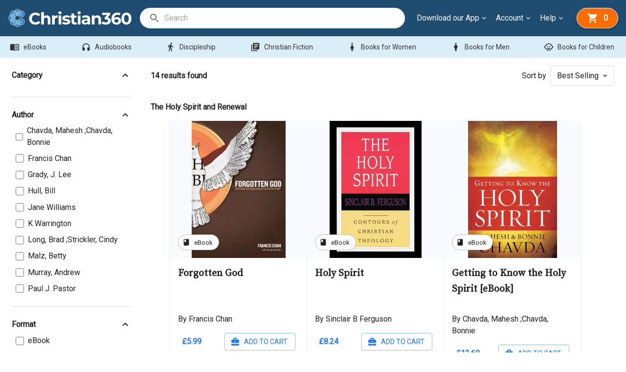

--- FILE ---
content_type: text/html; charset=utf-8
request_url: https://christian360.com/en-GB/browse/christian-books/understanding-the-faith/the-holy-spirit-and-renewal
body_size: 46778
content:
<!DOCTYPE html><html lang="en"><head><meta charSet="utf-8"/><meta name="viewport" content="initial-scale=1, width=device-width"/><title>The Holy Spirit and Renewal | Over 10,000 Christian Ebooks and Christian Audiobooks at Christian360</title><meta name="robots" content="index,follow"/><meta name="description" content="The Holy Spirit and Renewal on Christian360 - A fantastic range of life-changing Christian Ebooks and Christian Audiobooks"/><link rel="canonical" href="https://christian360.com/en-GB/browse/christian-books/understanding-the-faith/the-holy-spirit-and-renewal"/><meta name="next-head-count" content="6"/><link rel="shortcut icon" href="/favicon.ico"/><link rel="preconnect" href="https://fonts.googleapis.com"/><link rel="preconnect" href="https://fonts.gstatic.com" crossorigin=""/><link rel="stylesheet" data-href="https://fonts.googleapis.com/css?family=Roboto&amp;display=swap"/><link rel="stylesheet" data-href="https://fonts.googleapis.com/css?family=Inter&amp;display=swap"/><link rel="stylesheet" data-href="https://fonts.googleapis.com/css?family=Open+Sans&amp;display=swap"/><link rel="stylesheet" data-href="https://fonts.googleapis.com/css2?family=Source+Serif+Pro&amp;display=swap"/><link rel="stylesheet" data-href="https://fonts.googleapis.com/css?family=Material+Icons+Round&amp;display=swap"/><meta name="apple-itunes-app" content="app-id=1669286686, affiliate-data=pt=124742042&amp;ct=c360-storefront-smart-app-banner"/><link rel="manifest" href="/manifest.json"/><meta name="emotion-insertion-point" content=""/><style data-emotion="mui-style-global 0"></style><style data-emotion="mui-style-global 11owm8c">html{-webkit-font-smoothing:antialiased;-moz-osx-font-smoothing:grayscale;box-sizing:border-box;-webkit-text-size-adjust:100%;}*,*::before,*::after{box-sizing:inherit;}strong,b{font-weight:700;}body{margin:0;color:rgba(0, 0, 0, 0.87);font-family:Roboto,Helvetica,Arial,sans-serif;font-weight:400;font-size:1rem;line-height:1.5;background-color:#ffffff;}@media print{body{background-color:#fff;}}body::backdrop{background-color:#ffffff;}</style><style data-emotion="mui-style-global 1prfaxn">@-webkit-keyframes mui-auto-fill{from{display:block;}}@keyframes mui-auto-fill{from{display:block;}}@-webkit-keyframes mui-auto-fill-cancel{from{display:block;}}@keyframes mui-auto-fill-cancel{from{display:block;}}</style><style data-emotion="mui-style 12mq23p 19fx88t 70qvj9 9z5nmo 1b4593z 1rkupwh 1ykzbtp 75f9cv 1crxdgf 157y1m6 mnn31 13420go 1dhi41d hgv00u 1866qkr d0uhtl 7bns6y vubbuv ijq4xa 1k8tk0r amq3d8 1lrurue 1o79hh1 qvh8c8 11rnvlz 6xugel 1jgtvd5 1xiw4ct 1tj6uet 14usq9 3b1svz im5jtv 14uji42 c4sutr hboir5 8atqhb 18zsr3k b0h0af 65zbf0 rwf6qs 1ltjd0y 15x6wgv 1p48ux2 yccvcl 1bntj9o effzuv 7564o1 3j663k 1gs2k63 16diqaf 1cbz1az 1k3x8v3 1d2sqk5 igs3ac ihdtdm 8f57v9 16viw9y 1c3l4rb 4rx3j2 1bakxu4 1ec9w18 3rpi9l 1sfslfu neqlq0 9w7skn 9iedg7 1qw96cp 5ql5y0 t1vp0d 1xuoh26 bj9u4w ax4zpd bv5176 16zefk3 iew4xf ys5i6k mnbh7j 1t9pz9x ldo4d5 nhb8h9 df2tjq 1qz46so 1dfbvbe 15j76c0 19juvyp 13tqxrv d47f85 j0ozid 67vawd nb08se u0g51i rsokic 5zubhp">.mui-style-12mq23p{background-color:#ffffff;color:rgba(0, 0, 0, 0.87);-webkit-transition:box-shadow 300ms cubic-bezier(0.4, 0, 0.2, 1) 0ms;transition:box-shadow 300ms cubic-bezier(0.4, 0, 0.2, 1) 0ms;border-radius:4px;box-shadow:none;}.mui-style-19fx88t{display:-webkit-box;display:-webkit-flex;display:-ms-flexbox;display:flex;-webkit-box-pack:justify;-webkit-justify-content:space-between;justify-content:space-between;-webkit-align-items:center;-webkit-box-align:center;-ms-flex-align:center;align-items:center;width:100%;padding:16px;background-color:#1f4c71;}.mui-style-70qvj9{display:-webkit-box;display:-webkit-flex;display:-ms-flexbox;display:flex;-webkit-align-items:center;-webkit-box-align:center;-ms-flex-align:center;align-items:center;}.mui-style-9z5nmo{margin:0;font:inherit;color:#2276fc;-webkit-text-decoration:underline;text-decoration:underline;text-decoration-color:rgba(34, 118, 252, 0.4);}.mui-style-9z5nmo:hover{text-decoration-color:inherit;}@media (min-width:0px){.mui-style-9z5nmo{display:none;}}@media (min-width:900px){.mui-style-9z5nmo{display:block;}}.mui-style-1b4593z{margin:0;font:inherit;color:#2276fc;-webkit-text-decoration:underline;text-decoration:underline;text-decoration-color:rgba(34, 118, 252, 0.4);}.mui-style-1b4593z:hover{text-decoration-color:inherit;}@media (min-width:0px){.mui-style-1b4593z{display:block;}}@media (min-width:900px){.mui-style-1b4593z{display:none;}}.mui-style-1rkupwh{-webkit-box-flex:1;-webkit-flex-grow:1;-ms-flex-positive:1;flex-grow:1;margin-left:16px;margin-right:16px;}@media (min-width:0px){.mui-style-1rkupwh{display:none;}}@media (min-width:900px){.mui-style-1rkupwh{display:block;}}.mui-style-1ykzbtp{display:-webkit-box;display:-webkit-flex;display:-ms-flexbox;display:flex;-webkit-align-items:center;-webkit-box-align:center;-ms-flex-align:center;align-items:center;height:42px;border:2px solid;border-color:#FFFFFF;background-color:white;}@media (min-width:0px){.mui-style-1ykzbtp{border-radius:10px;}}@media (min-width:900px){.mui-style-1ykzbtp{border-radius:100px;}}.mui-style-75f9cv{-webkit-user-select:none;-moz-user-select:none;-ms-user-select:none;user-select:none;width:1em;height:1em;display:inline-block;fill:currentColor;-webkit-flex-shrink:0;-ms-flex-negative:0;flex-shrink:0;-webkit-transition:fill 200ms cubic-bezier(0.4, 0, 0.2, 1) 0ms;transition:fill 200ms cubic-bezier(0.4, 0, 0.2, 1) 0ms;font-size:1.5rem;margin-left:16px;color:#0000008A;}.mui-style-1crxdgf{color:rgba(0, 0, 0, 0.6);font-family:Roboto,Helvetica,Arial,sans-serif;font-weight:400;font-size:1rem;line-height:1.4375em;padding:0;position:relative;display:block;transform-origin:top left;white-space:nowrap;overflow:hidden;text-overflow:ellipsis;max-width:100%;-webkit-transition:color 200ms cubic-bezier(0.0, 0, 0.2, 1) 0ms,-webkit-transform 200ms cubic-bezier(0.0, 0, 0.2, 1) 0ms,max-width 200ms cubic-bezier(0.0, 0, 0.2, 1) 0ms;transition:color 200ms cubic-bezier(0.0, 0, 0.2, 1) 0ms,transform 200ms cubic-bezier(0.0, 0, 0.2, 1) 0ms,max-width 200ms cubic-bezier(0.0, 0, 0.2, 1) 0ms;border:0px solid;clip:rect(0 0 0 0);height:1px;margin:-8px;overflow:hidden;padding:0px;position:absolute;white-space:nowrap;width:1px;}.mui-style-1crxdgf.Mui-focused{color:#2276fc;}.mui-style-1crxdgf.Mui-disabled{color:rgba(0, 0, 0, 0.38);}.mui-style-1crxdgf.Mui-error{color:#d32f2f;}.mui-style-157y1m6{font-family:Roboto,Helvetica,Arial,sans-serif;font-weight:400;font-size:1rem;line-height:1.4375em;color:rgba(0, 0, 0, 0.87);box-sizing:border-box;position:relative;cursor:text;display:-webkit-inline-box;display:-webkit-inline-flex;display:-ms-inline-flexbox;display:inline-flex;-webkit-align-items:center;-webkit-box-align:center;-ms-flex-align:center;align-items:center;position:relative;margin-left:8px;-webkit-flex:1;-ms-flex:1;flex:1;}.mui-style-157y1m6.Mui-disabled{color:rgba(0, 0, 0, 0.38);cursor:default;}.mui-style-mnn31{font:inherit;letter-spacing:inherit;color:currentColor;padding:4px 0 5px;border:0;box-sizing:content-box;background:none;height:1.4375em;margin:0;-webkit-tap-highlight-color:transparent;display:block;min-width:0;width:100%;-webkit-animation-name:mui-auto-fill-cancel;animation-name:mui-auto-fill-cancel;-webkit-animation-duration:10ms;animation-duration:10ms;}.mui-style-mnn31::-webkit-input-placeholder{color:currentColor;opacity:0.42;-webkit-transition:opacity 200ms cubic-bezier(0.4, 0, 0.2, 1) 0ms;transition:opacity 200ms cubic-bezier(0.4, 0, 0.2, 1) 0ms;}.mui-style-mnn31::-moz-placeholder{color:currentColor;opacity:0.42;-webkit-transition:opacity 200ms cubic-bezier(0.4, 0, 0.2, 1) 0ms;transition:opacity 200ms cubic-bezier(0.4, 0, 0.2, 1) 0ms;}.mui-style-mnn31:-ms-input-placeholder{color:currentColor;opacity:0.42;-webkit-transition:opacity 200ms cubic-bezier(0.4, 0, 0.2, 1) 0ms;transition:opacity 200ms cubic-bezier(0.4, 0, 0.2, 1) 0ms;}.mui-style-mnn31::-ms-input-placeholder{color:currentColor;opacity:0.42;-webkit-transition:opacity 200ms cubic-bezier(0.4, 0, 0.2, 1) 0ms;transition:opacity 200ms cubic-bezier(0.4, 0, 0.2, 1) 0ms;}.mui-style-mnn31:focus{outline:0;}.mui-style-mnn31:invalid{box-shadow:none;}.mui-style-mnn31::-webkit-search-decoration{-webkit-appearance:none;}label[data-shrink=false]+.MuiInputBase-formControl .mui-style-mnn31::-webkit-input-placeholder{opacity:0!important;}label[data-shrink=false]+.MuiInputBase-formControl .mui-style-mnn31::-moz-placeholder{opacity:0!important;}label[data-shrink=false]+.MuiInputBase-formControl .mui-style-mnn31:-ms-input-placeholder{opacity:0!important;}label[data-shrink=false]+.MuiInputBase-formControl .mui-style-mnn31::-ms-input-placeholder{opacity:0!important;}label[data-shrink=false]+.MuiInputBase-formControl .mui-style-mnn31:focus::-webkit-input-placeholder{opacity:0.42;}label[data-shrink=false]+.MuiInputBase-formControl .mui-style-mnn31:focus::-moz-placeholder{opacity:0.42;}label[data-shrink=false]+.MuiInputBase-formControl .mui-style-mnn31:focus:-ms-input-placeholder{opacity:0.42;}label[data-shrink=false]+.MuiInputBase-formControl .mui-style-mnn31:focus::-ms-input-placeholder{opacity:0.42;}.mui-style-mnn31.Mui-disabled{opacity:1;-webkit-text-fill-color:rgba(0, 0, 0, 0.38);}.mui-style-mnn31:-webkit-autofill{-webkit-animation-duration:5000s;animation-duration:5000s;-webkit-animation-name:mui-auto-fill;animation-name:mui-auto-fill;}.mui-style-13420go{-webkit-align-items:center;-webkit-box-align:center;-ms-flex-align:center;align-items:center;}@media (min-width:0px){.mui-style-13420go{display:none;}}@media (min-width:900px){.mui-style-13420go{display:-webkit-box;display:-webkit-flex;display:-ms-flexbox;display:flex;}}.mui-style-1dhi41d{display:-webkit-box;display:-webkit-flex;display:-ms-flexbox;display:flex;-webkit-align-items:center;-webkit-box-align:center;-ms-flex-align:center;align-items:center;margin-left:8px;margin-right:8px;cursor:pointer;}.mui-style-hgv00u{margin:0;font-family:Roboto,Helvetica,Arial,sans-serif;font-weight:400;font-size:1rem;line-height:1.5;color:#ffffff;list-style:none;}.mui-style-1866qkr{-webkit-user-select:none;-moz-user-select:none;-ms-user-select:none;user-select:none;width:1em;height:1em;display:inline-block;fill:currentColor;-webkit-flex-shrink:0;-ms-flex-negative:0;flex-shrink:0;-webkit-transition:fill 200ms cubic-bezier(0.4, 0, 0.2, 1) 0ms;transition:fill 200ms cubic-bezier(0.4, 0, 0.2, 1) 0ms;font-size:1.5rem;margin-left:2px;width:16px;height:16px;-webkit-transform:none;-moz-transform:none;-ms-transform:none;transform:none;color:#ffffff;}.mui-style-d0uhtl{margin-left:16px;}.mui-style-7bns6y{display:-webkit-inline-box;display:-webkit-inline-flex;display:-ms-inline-flexbox;display:inline-flex;-webkit-align-items:center;-webkit-box-align:center;-ms-flex-align:center;align-items:center;-webkit-box-pack:center;-ms-flex-pack:center;-webkit-justify-content:center;justify-content:center;position:relative;box-sizing:border-box;-webkit-tap-highlight-color:transparent;background-color:transparent;outline:0;border:0;margin:0;border-radius:0;padding:0;cursor:pointer;-webkit-user-select:none;-moz-user-select:none;-ms-user-select:none;user-select:none;vertical-align:middle;-moz-appearance:none;-webkit-appearance:none;-webkit-text-decoration:none;text-decoration:none;color:inherit;text-align:center;-webkit-flex:0 0 auto;-ms-flex:0 0 auto;flex:0 0 auto;font-size:1.5rem;padding:8px;border-radius:50%;overflow:visible;color:#0000008a;-webkit-transition:background-color 150ms cubic-bezier(0.4, 0, 0.2, 1) 0ms;transition:background-color 150ms cubic-bezier(0.4, 0, 0.2, 1) 0ms;background-color:#ff6d00;color:#FFFFFF;border-radius:396px;display:-webkit-box;display:-webkit-flex;display:-ms-flexbox;display:flex;position:relative;box-shadow:0px 3px 1px -2px rgba(0, 0, 0, 0.2),0px 2px 2px rgba(0, 0, 0, 0.14),0px 1px 5px rgba(0, 0, 0, 0.12);-webkit-box-pack:justify;-webkit-justify-content:space-between;justify-content:space-between;-webkit-transition:none;transition:none;border:1px solid #ffffff;height:-webkit-fit-content;height:-moz-fit-content;height:fit-content;-webkit-align-self:center;-ms-flex-item-align:center;align-self:center;}.mui-style-7bns6y::-moz-focus-inner{border-style:none;}.mui-style-7bns6y.Mui-disabled{pointer-events:none;cursor:default;}@media print{.mui-style-7bns6y{-webkit-print-color-adjust:exact;color-adjust:exact;}}.mui-style-7bns6y:hover{background-color:rgba(0, 0, 0, 0.04);}@media (hover: none){.mui-style-7bns6y:hover{background-color:transparent;}}.mui-style-7bns6y.Mui-disabled{background-color:transparent;color:#00000042;}@media (min-width:0px){.mui-style-7bns6y{padding:8px 12px;min-width:70px;}}@media (min-width:900px){.mui-style-7bns6y{padding:8px 20px;min-width:85px;}}.mui-style-7bns6y:hover{-webkit-transition:none;transition:none;background-color:#c55703;color:#ffffff;}.mui-style-vubbuv{-webkit-user-select:none;-moz-user-select:none;-ms-user-select:none;user-select:none;width:1em;height:1em;display:inline-block;fill:currentColor;-webkit-flex-shrink:0;-ms-flex-negative:0;flex-shrink:0;-webkit-transition:fill 200ms cubic-bezier(0.4, 0, 0.2, 1) 0ms;transition:fill 200ms cubic-bezier(0.4, 0, 0.2, 1) 0ms;font-size:1.5rem;}.mui-style-ijq4xa{-webkit-align-items:center;-webkit-box-align:center;-ms-flex-align:center;align-items:center;}@media (min-width:0px){.mui-style-ijq4xa{display:block;}}@media (min-width:900px){.mui-style-ijq4xa{display:none;}}.mui-style-1k8tk0r{display:-webkit-inline-box;display:-webkit-inline-flex;display:-ms-inline-flexbox;display:inline-flex;-webkit-align-items:center;-webkit-box-align:center;-ms-flex-align:center;align-items:center;-webkit-box-pack:center;-ms-flex-pack:center;-webkit-justify-content:center;justify-content:center;position:relative;box-sizing:border-box;-webkit-tap-highlight-color:transparent;background-color:transparent;outline:0;border:0;margin:0;border-radius:0;padding:0;cursor:pointer;-webkit-user-select:none;-moz-user-select:none;-ms-user-select:none;user-select:none;vertical-align:middle;-moz-appearance:none;-webkit-appearance:none;-webkit-text-decoration:none;text-decoration:none;color:inherit;font-family:Roboto,Helvetica,Arial,sans-serif;font-weight:500;font-size:0.875rem;line-height:1.75;text-transform:uppercase;min-width:64px;padding:5px 15px;border-radius:4px;-webkit-transition:background-color 250ms cubic-bezier(0.4, 0, 0.2, 1) 0ms,box-shadow 250ms cubic-bezier(0.4, 0, 0.2, 1) 0ms,border-color 250ms cubic-bezier(0.4, 0, 0.2, 1) 0ms,color 250ms cubic-bezier(0.4, 0, 0.2, 1) 0ms;transition:background-color 250ms cubic-bezier(0.4, 0, 0.2, 1) 0ms,box-shadow 250ms cubic-bezier(0.4, 0, 0.2, 1) 0ms,border-color 250ms cubic-bezier(0.4, 0, 0.2, 1) 0ms,color 250ms cubic-bezier(0.4, 0, 0.2, 1) 0ms;border:1px solid rgba(34, 118, 252, 0.5);color:#2276fc;border-radius:8px;min-width:auto;padding:8px;border-color:rgba(0, 0, 0, 0.2);margin-left:16px;}.mui-style-1k8tk0r::-moz-focus-inner{border-style:none;}.mui-style-1k8tk0r.Mui-disabled{pointer-events:none;cursor:default;}@media print{.mui-style-1k8tk0r{-webkit-print-color-adjust:exact;color-adjust:exact;}}.mui-style-1k8tk0r:hover{-webkit-text-decoration:none;text-decoration:none;background-color:rgba(34, 118, 252, 0.04);border:1px solid #2276fc;}@media (hover: none){.mui-style-1k8tk0r:hover{background-color:transparent;}}.mui-style-1k8tk0r.Mui-disabled{color:#00000042;border:1px solid #0000001f;}.mui-style-amq3d8{padding:8px;background-color:#1f4c71;}@media (min-width:0px){.mui-style-amq3d8{display:block;}}@media (min-width:900px){.mui-style-amq3d8{display:none;}}.mui-style-1lrurue{background-color:#DAEEF9;}.mui-style-1o79hh1{list-style:none;margin:0;padding:0;position:relative;padding-top:8px;padding-bottom:8px;padding-left:48px;padding-right:48px;-webkit-box-pack:justify;-webkit-justify-content:space-between;justify-content:space-between;-webkit-flex-direction:row;-ms-flex-direction:row;flex-direction:row;max-width:1440px;margin-left:auto;margin-right:auto;padding:4px 8px;display:-webkit-box;display:-webkit-flex;display:-ms-flexbox;display:flex;max-height:45px;scrollbar-width:none;}@media (min-width:0px){.mui-style-1o79hh1{overflow:auto;}}@media (min-width:900px){.mui-style-1o79hh1{overflow:hidden;-webkit-box-flex-wrap:wrap;-webkit-flex-wrap:wrap;-ms-flex-wrap:wrap;flex-wrap:wrap;}}.mui-style-1o79hh1 li{border-radius:396px;padding:0px 8px;}.mui-style-1o79hh1::-webkit-scrollbar{display:none;}.mui-style-qvh8c8{display:-webkit-box;display:-webkit-flex;display:-ms-flexbox;display:flex;-webkit-box-pack:start;-ms-flex-pack:start;-webkit-justify-content:flex-start;justify-content:flex-start;-webkit-align-items:center;-webkit-box-align:center;-ms-flex-align:center;align-items:center;position:relative;-webkit-text-decoration:none;text-decoration:none;width:100%;box-sizing:border-box;text-align:left;padding-top:8px;padding-bottom:8px;padding-left:16px;padding-right:16px;display:-webkit-box;display:-webkit-flex;display:-ms-flexbox;display:flex;-webkit-box-pack:justify;-webkit-justify-content:space-between;justify-content:space-between;-webkit-align-items:center;-webkit-box-align:center;-ms-flex-align:center;align-items:center;width:auto;padding:0px;}.mui-style-qvh8c8.Mui-focusVisible{background-color:#0000001f;}.mui-style-qvh8c8.Mui-selected{background-color:rgba(34, 118, 252, 0.08);}.mui-style-qvh8c8.Mui-selected.Mui-focusVisible{background-color:rgba(34, 118, 252, 0.2);}.mui-style-qvh8c8.Mui-disabled{opacity:0.08;}.mui-style-11rnvlz{display:-webkit-inline-box;display:-webkit-inline-flex;display:-ms-inline-flexbox;display:inline-flex;-webkit-align-items:center;-webkit-box-align:center;-ms-flex-align:center;align-items:center;-webkit-box-pack:center;-ms-flex-pack:center;-webkit-justify-content:center;justify-content:center;position:relative;box-sizing:border-box;-webkit-tap-highlight-color:transparent;background-color:transparent;outline:0;border:0;margin:0;border-radius:0;padding:0;cursor:pointer;-webkit-user-select:none;-moz-user-select:none;-ms-user-select:none;user-select:none;vertical-align:middle;-moz-appearance:none;-webkit-appearance:none;-webkit-text-decoration:none;text-decoration:none;color:inherit;font-family:Roboto,Helvetica,Arial,sans-serif;font-weight:500;font-size:0.875rem;line-height:1.75;text-transform:uppercase;min-width:64px;padding:6px 8px;border-radius:4px;-webkit-transition:background-color 250ms cubic-bezier(0.4, 0, 0.2, 1) 0ms,box-shadow 250ms cubic-bezier(0.4, 0, 0.2, 1) 0ms,border-color 250ms cubic-bezier(0.4, 0, 0.2, 1) 0ms,color 250ms cubic-bezier(0.4, 0, 0.2, 1) 0ms;transition:background-color 250ms cubic-bezier(0.4, 0, 0.2, 1) 0ms,box-shadow 250ms cubic-bezier(0.4, 0, 0.2, 1) 0ms,border-color 250ms cubic-bezier(0.4, 0, 0.2, 1) 0ms,color 250ms cubic-bezier(0.4, 0, 0.2, 1) 0ms;color:#2276fc;color:#333333;-webkit-transition:none;transition:none;text-transform:initial;white-space:nowrap;}.mui-style-11rnvlz::-moz-focus-inner{border-style:none;}.mui-style-11rnvlz.Mui-disabled{pointer-events:none;cursor:default;}@media print{.mui-style-11rnvlz{-webkit-print-color-adjust:exact;color-adjust:exact;}}.mui-style-11rnvlz:hover{-webkit-text-decoration:none;text-decoration:none;background-color:rgba(34, 118, 252, 0.04);}@media (hover: none){.mui-style-11rnvlz:hover{background-color:transparent;}}.mui-style-11rnvlz.Mui-disabled{color:#00000042;}.mui-style-11rnvlz:hover{-webkit-transition:none;transition:none;background-color:#f2f9fd;}.mui-style-6xugel{display:inherit;margin-right:8px;margin-left:-4px;}.mui-style-6xugel>*:nth-of-type(1){font-size:20px;}.mui-style-1jgtvd5{-webkit-user-select:none;-moz-user-select:none;-ms-user-select:none;user-select:none;width:1em;height:1em;overflow:hidden;display:inline-block;text-align:center;-webkit-flex-shrink:0;-ms-flex-negative:0;flex-shrink:0;font-size:1.5rem;}.mui-style-1xiw4ct{display:-webkit-box;display:-webkit-flex;display:-ms-flexbox;display:flex;z-index:0;padding:16px;}.mui-style-1tj6uet{-webkit-flex:0 0 auto;-ms-flex:0 0 auto;flex:0 0 auto;z-index:11;}@media (min-width:0px){.mui-style-1tj6uet{display:none;}}@media (min-width:900px){.mui-style-1tj6uet{display:-webkit-box;display:-webkit-flex;display:-ms-flexbox;display:flex;}}.mui-style-1tj6uet .MuiPaper-root{position:relative;width:100%;border:0px solid;z-index:1100;}@media (min-width:0px){.mui-style-1tj6uet .MuiPaper-root{max-width:300px;min-width:300px;}}@media (min-width:900px){.mui-style-1tj6uet .MuiPaper-root{max-width:260px;min-width:260px;}}.mui-style-14usq9{background-color:#ffffff;color:rgba(0, 0, 0, 0.87);-webkit-transition:box-shadow 300ms cubic-bezier(0.4, 0, 0.2, 1) 0ms;transition:box-shadow 300ms cubic-bezier(0.4, 0, 0.2, 1) 0ms;box-shadow:none;overflow-y:auto;display:-webkit-box;display:-webkit-flex;display:-ms-flexbox;display:flex;-webkit-flex-direction:column;-ms-flex-direction:column;flex-direction:column;height:100%;-webkit-flex:1 0 auto;-ms-flex:1 0 auto;flex:1 0 auto;z-index:1200;-webkit-overflow-scrolling:touch;position:fixed;top:0;outline:0;left:0;border-right:1px solid rgba(0, 0, 0, 0.12);}.mui-style-3b1svz{overflow-y:auto;}@media (min-width:0px){.mui-style-3b1svz{padding:16px;}}@media (min-width:900px){.mui-style-3b1svz{padding:8px;}}.mui-style-im5jtv{display:-webkit-box;display:-webkit-flex;display:-ms-flexbox;display:flex;-webkit-box-pack:justify;-webkit-justify-content:space-between;justify-content:space-between;margin-bottom:8px;cursor:pointer;}.mui-style-14uji42{margin:0;font-family:Roboto,Helvetica,Arial,sans-serif;font-weight:400;font-size:1rem;line-height:1.5;font-weight:700;}.mui-style-c4sutr{height:auto;overflow:visible;-webkit-transition:height 300ms cubic-bezier(0.4, 0, 0.2, 1) 0ms;transition:height 300ms cubic-bezier(0.4, 0, 0.2, 1) 0ms;}.mui-style-hboir5{display:-webkit-box;display:-webkit-flex;display:-ms-flexbox;display:flex;width:100%;}.mui-style-8atqhb{width:100%;}.mui-style-18zsr3k{display:-webkit-box;display:-webkit-flex;display:-ms-flexbox;display:flex;-webkit-flex-direction:column;-ms-flex-direction:column;flex-direction:column;}.mui-style-18zsr3k>:not(style):not(style){margin:0;}.mui-style-18zsr3k>:not(style)~:not(style){margin-top:8px;}.mui-style-b0h0af{margin:0;-webkit-flex-shrink:0;-ms-flex-negative:0;flex-shrink:0;border-width:0;border-style:solid;border-color:rgba(0, 0, 0, 0.12);border-bottom-width:thin;margin-top:24px;margin-bottom:24px;}.mui-style-65zbf0{display:-webkit-inline-box;display:-webkit-inline-flex;display:-ms-inline-flexbox;display:inline-flex;-webkit-align-items:center;-webkit-box-align:center;-ms-flex-align:center;align-items:center;cursor:pointer;vertical-align:middle;-webkit-tap-highlight-color:transparent;margin-left:-11px;margin-right:16px;margin-left:0px;}.mui-style-65zbf0.Mui-disabled{cursor:default;}.mui-style-65zbf0 .MuiFormControlLabel-label.Mui-disabled{color:rgba(0, 0, 0, 0.38);}.mui-style-rwf6qs{margin:0;font-family:Roboto,Helvetica,Arial,sans-serif;font-weight:400;font-size:1rem;line-height:1.5;}.mui-style-1ltjd0y{display:-webkit-inline-box;display:-webkit-inline-flex;display:-ms-inline-flexbox;display:inline-flex;-webkit-align-items:center;-webkit-box-align:center;-ms-flex-align:center;align-items:center;-webkit-box-pack:center;-ms-flex-pack:center;-webkit-justify-content:center;justify-content:center;position:relative;box-sizing:border-box;-webkit-tap-highlight-color:transparent;background-color:transparent;outline:0;border:0;margin:0;border-radius:0;padding:0;cursor:pointer;-webkit-user-select:none;-moz-user-select:none;-ms-user-select:none;user-select:none;vertical-align:middle;-moz-appearance:none;-webkit-appearance:none;-webkit-text-decoration:none;text-decoration:none;color:inherit;font-family:Roboto,Helvetica,Arial,sans-serif;font-weight:500;font-size:0.9375rem;line-height:1.75;text-transform:uppercase;min-width:64px;padding:7px 21px;border-radius:4px;-webkit-transition:background-color 250ms cubic-bezier(0.4, 0, 0.2, 1) 0ms,box-shadow 250ms cubic-bezier(0.4, 0, 0.2, 1) 0ms,border-color 250ms cubic-bezier(0.4, 0, 0.2, 1) 0ms,color 250ms cubic-bezier(0.4, 0, 0.2, 1) 0ms;transition:background-color 250ms cubic-bezier(0.4, 0, 0.2, 1) 0ms,box-shadow 250ms cubic-bezier(0.4, 0, 0.2, 1) 0ms,border-color 250ms cubic-bezier(0.4, 0, 0.2, 1) 0ms,color 250ms cubic-bezier(0.4, 0, 0.2, 1) 0ms;border:1px solid rgba(34, 118, 252, 0.5);color:#2276fc;width:100%;margin-top:24px;}.mui-style-1ltjd0y::-moz-focus-inner{border-style:none;}.mui-style-1ltjd0y.Mui-disabled{pointer-events:none;cursor:default;}@media print{.mui-style-1ltjd0y{-webkit-print-color-adjust:exact;color-adjust:exact;}}.mui-style-1ltjd0y:hover{-webkit-text-decoration:none;text-decoration:none;background-color:rgba(34, 118, 252, 0.04);border:1px solid #2276fc;}@media (hover: none){.mui-style-1ltjd0y:hover{background-color:transparent;}}.mui-style-1ltjd0y.Mui-disabled{color:#00000042;border:1px solid #0000001f;}.mui-style-15x6wgv{width:100%;}@media (min-width:0px){.mui-style-15x6wgv{margin-left:0px;}}@media (min-width:900px){.mui-style-15x6wgv{margin-left:32px;max-width:calc(100% - 300px);}}.mui-style-1p48ux2{display:-webkit-box;display:-webkit-flex;display:-ms-flexbox;display:flex;-webkit-box-pack:justify;-webkit-justify-content:space-between;justify-content:space-between;}@media (min-width:0px){.mui-style-1p48ux2{-webkit-flex-direction:column;-ms-flex-direction:column;flex-direction:column;-webkit-align-items:flex-start;-webkit-box-align:flex-start;-ms-flex-align:flex-start;align-items:flex-start;}}@media (min-width:600px){.mui-style-1p48ux2{-webkit-flex-direction:row;-ms-flex-direction:row;flex-direction:row;-webkit-align-items:center;-webkit-box-align:center;-ms-flex-align:center;align-items:center;}}.mui-style-yccvcl{display:-webkit-inline-box;display:-webkit-inline-flex;display:-ms-inline-flexbox;display:inline-flex;-webkit-align-items:center;-webkit-box-align:center;-ms-flex-align:center;align-items:center;-webkit-box-pack:center;-ms-flex-pack:center;-webkit-justify-content:center;justify-content:center;position:relative;box-sizing:border-box;-webkit-tap-highlight-color:transparent;background-color:transparent;outline:0;border:0;margin:0;border-radius:0;padding:0;cursor:pointer;-webkit-user-select:none;-moz-user-select:none;-ms-user-select:none;user-select:none;vertical-align:middle;-moz-appearance:none;-webkit-appearance:none;-webkit-text-decoration:none;text-decoration:none;color:inherit;font-family:Roboto,Helvetica,Arial,sans-serif;font-weight:500;font-size:0.875rem;line-height:1.75;text-transform:uppercase;min-width:64px;padding:5px 15px;border-radius:4px;-webkit-transition:background-color 250ms cubic-bezier(0.4, 0, 0.2, 1) 0ms,box-shadow 250ms cubic-bezier(0.4, 0, 0.2, 1) 0ms,border-color 250ms cubic-bezier(0.4, 0, 0.2, 1) 0ms,color 250ms cubic-bezier(0.4, 0, 0.2, 1) 0ms;transition:background-color 250ms cubic-bezier(0.4, 0, 0.2, 1) 0ms,box-shadow 250ms cubic-bezier(0.4, 0, 0.2, 1) 0ms,border-color 250ms cubic-bezier(0.4, 0, 0.2, 1) 0ms,color 250ms cubic-bezier(0.4, 0, 0.2, 1) 0ms;border:1px solid rgba(34, 118, 252, 0.5);color:#2276fc;min-width:auto;padding-top:8px;padding-bottom:8px;border-color:rgba(0, 0, 0, 0.12);color:rgba(0, 0, 0, 0.87);margin-right:16px;}.mui-style-yccvcl::-moz-focus-inner{border-style:none;}.mui-style-yccvcl.Mui-disabled{pointer-events:none;cursor:default;}@media print{.mui-style-yccvcl{-webkit-print-color-adjust:exact;color-adjust:exact;}}.mui-style-yccvcl:hover{-webkit-text-decoration:none;text-decoration:none;background-color:rgba(34, 118, 252, 0.04);border:1px solid #2276fc;}@media (hover: none){.mui-style-yccvcl:hover{background-color:transparent;}}.mui-style-yccvcl.Mui-disabled{color:#00000042;border:1px solid #0000001f;}@media (min-width:0px){.mui-style-yccvcl{display:-webkit-box;display:-webkit-flex;display:-ms-flexbox;display:flex;}}@media (min-width:900px){.mui-style-yccvcl{display:none;}}.mui-style-1bntj9o{display:-webkit-box;display:-webkit-flex;display:-ms-flexbox;display:flex;-webkit-align-items:center;-webkit-box-align:center;-ms-flex-align:center;align-items:center;-webkit-box-pack:justify;-webkit-justify-content:space-between;justify-content:space-between;width:100%;}.mui-style-effzuv{margin:0;font-family:Roboto,Helvetica,Arial,sans-serif;font-weight:400;font-size:1rem;line-height:1.5;color:rgba(0, 0, 0, 0.87);margin-right:8px;font-weight:700;}.mui-style-7564o1{display:-webkit-box;display:-webkit-flex;display:-ms-flexbox;display:flex;-webkit-align-items:center;-webkit-box-align:center;-ms-flex-align:center;align-items:center;justify-self:flex-end;}.mui-style-3j663k{margin:0;font-family:Roboto,Helvetica,Arial,sans-serif;font-weight:400;font-size:1rem;line-height:1.5;color:rgba(0, 0, 0, 0.87);margin-right:8px;}@media (min-width:0px){.mui-style-3j663k{display:none;}}@media (min-width:600px){.mui-style-3j663k{display:block;}}.mui-style-1gs2k63{display:-webkit-inline-box;display:-webkit-inline-flex;display:-ms-inline-flexbox;display:inline-flex;-webkit-flex-direction:column;-ms-flex-direction:column;flex-direction:column;position:relative;min-width:0;padding:0;margin:0;border:0;vertical-align:top;min-width:120px;}.mui-style-16diqaf{font-family:Roboto,Helvetica,Arial,sans-serif;font-weight:400;font-size:1rem;line-height:1.4375em;color:rgba(0, 0, 0, 0.87);box-sizing:border-box;position:relative;cursor:text;display:-webkit-inline-box;display:-webkit-inline-flex;display:-ms-inline-flexbox;display:inline-flex;-webkit-align-items:center;-webkit-box-align:center;-ms-flex-align:center;align-items:center;position:relative;border-radius:4px;}.mui-style-16diqaf.Mui-disabled{color:rgba(0, 0, 0, 0.38);cursor:default;}.mui-style-16diqaf:hover .MuiOutlinedInput-notchedOutline{border-color:rgba(0, 0, 0, 0.87);}@media (hover: none){.mui-style-16diqaf:hover .MuiOutlinedInput-notchedOutline{border-color:rgba(0, 0, 0, 0.23);}}.mui-style-16diqaf.Mui-focused .MuiOutlinedInput-notchedOutline{border-color:#2276fc;border-width:2px;}.mui-style-16diqaf.Mui-error .MuiOutlinedInput-notchedOutline{border-color:#d32f2f;}.mui-style-16diqaf.Mui-disabled .MuiOutlinedInput-notchedOutline{border-color:#00000042;}.mui-style-16diqaf .MuiSelect-select.MuiSelect-outlined{padding-top:9px!important;padding-bottom:9px!important;}.mui-style-16diqaf .MuiOutlinedInput-notchedOutline{border-color:rgba(0, 0, 0, 0.12);}.mui-style-1cbz1az{-moz-appearance:none;-webkit-appearance:none;-webkit-user-select:none;-moz-user-select:none;-ms-user-select:none;user-select:none;border-radius:4px;cursor:pointer;font:inherit;letter-spacing:inherit;color:currentColor;padding:4px 0 5px;border:0;box-sizing:content-box;background:none;height:1.4375em;margin:0;-webkit-tap-highlight-color:transparent;display:block;min-width:0;width:100%;-webkit-animation-name:mui-auto-fill-cancel;animation-name:mui-auto-fill-cancel;-webkit-animation-duration:10ms;animation-duration:10ms;padding:16.5px 14px;}.mui-style-1cbz1az:focus{border-radius:4px;}.mui-style-1cbz1az::-ms-expand{display:none;}.mui-style-1cbz1az.Mui-disabled{cursor:default;}.mui-style-1cbz1az[multiple]{height:auto;}.mui-style-1cbz1az:not([multiple]) option,.mui-style-1cbz1az:not([multiple]) optgroup{background-color:#ffffff;}.mui-style-1cbz1az.mui-style-1cbz1az.mui-style-1cbz1az{padding-right:32px;}.mui-style-1cbz1az.MuiSelect-select{height:auto;min-height:1.4375em;text-overflow:ellipsis;white-space:nowrap;overflow:hidden;}.mui-style-1cbz1az::-webkit-input-placeholder{color:currentColor;opacity:0.42;-webkit-transition:opacity 200ms cubic-bezier(0.4, 0, 0.2, 1) 0ms;transition:opacity 200ms cubic-bezier(0.4, 0, 0.2, 1) 0ms;}.mui-style-1cbz1az::-moz-placeholder{color:currentColor;opacity:0.42;-webkit-transition:opacity 200ms cubic-bezier(0.4, 0, 0.2, 1) 0ms;transition:opacity 200ms cubic-bezier(0.4, 0, 0.2, 1) 0ms;}.mui-style-1cbz1az:-ms-input-placeholder{color:currentColor;opacity:0.42;-webkit-transition:opacity 200ms cubic-bezier(0.4, 0, 0.2, 1) 0ms;transition:opacity 200ms cubic-bezier(0.4, 0, 0.2, 1) 0ms;}.mui-style-1cbz1az::-ms-input-placeholder{color:currentColor;opacity:0.42;-webkit-transition:opacity 200ms cubic-bezier(0.4, 0, 0.2, 1) 0ms;transition:opacity 200ms cubic-bezier(0.4, 0, 0.2, 1) 0ms;}.mui-style-1cbz1az:focus{outline:0;}.mui-style-1cbz1az:invalid{box-shadow:none;}.mui-style-1cbz1az::-webkit-search-decoration{-webkit-appearance:none;}label[data-shrink=false]+.MuiInputBase-formControl .mui-style-1cbz1az::-webkit-input-placeholder{opacity:0!important;}label[data-shrink=false]+.MuiInputBase-formControl .mui-style-1cbz1az::-moz-placeholder{opacity:0!important;}label[data-shrink=false]+.MuiInputBase-formControl .mui-style-1cbz1az:-ms-input-placeholder{opacity:0!important;}label[data-shrink=false]+.MuiInputBase-formControl .mui-style-1cbz1az::-ms-input-placeholder{opacity:0!important;}label[data-shrink=false]+.MuiInputBase-formControl .mui-style-1cbz1az:focus::-webkit-input-placeholder{opacity:0.42;}label[data-shrink=false]+.MuiInputBase-formControl .mui-style-1cbz1az:focus::-moz-placeholder{opacity:0.42;}label[data-shrink=false]+.MuiInputBase-formControl .mui-style-1cbz1az:focus:-ms-input-placeholder{opacity:0.42;}label[data-shrink=false]+.MuiInputBase-formControl .mui-style-1cbz1az:focus::-ms-input-placeholder{opacity:0.42;}.mui-style-1cbz1az.Mui-disabled{opacity:1;-webkit-text-fill-color:rgba(0, 0, 0, 0.38);}.mui-style-1cbz1az:-webkit-autofill{-webkit-animation-duration:5000s;animation-duration:5000s;-webkit-animation-name:mui-auto-fill;animation-name:mui-auto-fill;}.mui-style-1cbz1az:-webkit-autofill{border-radius:inherit;}.mui-style-1k3x8v3{bottom:0;left:0;position:absolute;opacity:0;pointer-events:none;width:100%;box-sizing:border-box;}.mui-style-1d2sqk5{-webkit-user-select:none;-moz-user-select:none;-ms-user-select:none;user-select:none;width:1em;height:1em;display:inline-block;fill:currentColor;-webkit-flex-shrink:0;-ms-flex-negative:0;flex-shrink:0;-webkit-transition:fill 200ms cubic-bezier(0.4, 0, 0.2, 1) 0ms;transition:fill 200ms cubic-bezier(0.4, 0, 0.2, 1) 0ms;font-size:1.5rem;position:absolute;right:7px;top:calc(50% - .5em);pointer-events:none;color:#0000008a;}.mui-style-1d2sqk5.Mui-disabled{color:#00000042;}.mui-style-igs3ac{text-align:left;position:absolute;bottom:0;right:0;top:-5px;left:0;margin:0;padding:0 8px;pointer-events:none;border-radius:inherit;border-style:solid;border-width:1px;overflow:hidden;min-width:0%;border-color:rgba(0, 0, 0, 0.23);}.mui-style-ihdtdm{float:unset;width:auto;overflow:hidden;padding:0;line-height:11px;-webkit-transition:width 150ms cubic-bezier(0.0, 0, 0.2, 1) 0ms;transition:width 150ms cubic-bezier(0.0, 0, 0.2, 1) 0ms;}.mui-style-8f57v9{padding-top:32px;padding-bottom:32px;}.mui-style-16viw9y{gap:32px;-webkit-box-flex-wrap:wrap;-webkit-flex-wrap:wrap;-ms-flex-wrap:wrap;flex-wrap:wrap;display:-webkit-box;display:-webkit-flex;display:-ms-flexbox;display:flex;list-style-type:none;}.mui-style-1c3l4rb{width:280px;}.mui-style-4rx3j2{display:block;width:100%;height:100%;}.mui-style-1bakxu4{background-color:#ffffff;color:rgba(0, 0, 0, 0.87);-webkit-transition:box-shadow 300ms cubic-bezier(0.4, 0, 0.2, 1) 0ms;transition:box-shadow 300ms cubic-bezier(0.4, 0, 0.2, 1) 0ms;border-radius:4px;box-shadow:0px 2px 1px -1px rgba(0,0,0,0.2),0px 1px 1px 0px rgba(0,0,0,0.14),0px 1px 3px 0px rgba(0,0,0,0.12);overflow:hidden;width:100%;height:100%;display:-webkit-box;display:-webkit-flex;display:-ms-flexbox;display:flex;-webkit-flex-direction:column;-ms-flex-direction:column;flex-direction:column;}.mui-style-1ec9w18{display:block;-webkit-background-size:cover;background-size:cover;background-repeat:no-repeat;-webkit-background-position:center;background-position:center;position:relative;overflow:hidden;padding:0px;background:#f7faff;display:-webkit-box;display:-webkit-flex;display:-ms-flexbox;display:flex;-webkit-align-items:flex-end;-webkit-box-align:flex-end;-ms-flex-align:flex-end;align-items:flex-end;-webkit-box-pack:center;-ms-flex-pack:center;-webkit-justify-content:center;justify-content:center;}@media (min-width:0px){.mui-style-1ec9w18{height:240px;}}@media (min-width:600px){.mui-style-1ec9w18{height:340px;}}@media (min-width:900px){.mui-style-1ec9w18{height:280px;}}.mui-style-3rpi9l{margin:0;font:inherit;color:#2276fc;-webkit-text-decoration:underline;text-decoration:underline;text-decoration-color:rgba(34, 118, 252, 0.4);height:100%;}.mui-style-3rpi9l:hover{text-decoration-color:inherit;}.mui-style-1sfslfu{display:-webkit-box;display:-webkit-flex;display:-ms-flexbox;display:flex;-webkit-box-pack:justify;-webkit-justify-content:space-between;justify-content:space-between;position:absolute;bottom:0;padding:16px;width:100%;}.mui-style-neqlq0{max-width:100%;font-family:Roboto,Helvetica,Arial,sans-serif;font-size:0.8125rem;display:-webkit-inline-box;display:-webkit-inline-flex;display:-ms-inline-flexbox;display:inline-flex;-webkit-align-items:center;-webkit-box-align:center;-ms-flex-align:center;align-items:center;-webkit-box-pack:center;-ms-flex-pack:center;-webkit-justify-content:center;justify-content:center;height:32px;color:rgba(0, 0, 0, 0.87);background-color:#00000014;border-radius:16px;white-space:nowrap;-webkit-transition:background-color 300ms cubic-bezier(0.4, 0, 0.2, 1) 0ms,box-shadow 300ms cubic-bezier(0.4, 0, 0.2, 1) 0ms;transition:background-color 300ms cubic-bezier(0.4, 0, 0.2, 1) 0ms,box-shadow 300ms cubic-bezier(0.4, 0, 0.2, 1) 0ms;outline:0;-webkit-text-decoration:none;text-decoration:none;border:0;padding:0;vertical-align:middle;box-sizing:border-box;background-color:transparent;border:1px solid #bdbdbd;background-color:#FFFFFF;}.mui-style-neqlq0.Mui-disabled{opacity:0.08;pointer-events:none;}.mui-style-neqlq0 .MuiChip-avatar{margin-left:5px;margin-right:-6px;width:24px;height:24px;color:#616161;font-size:0.75rem;}.mui-style-neqlq0 .MuiChip-avatarColorPrimary{color:#fff;background-color:#2f6ad9;}.mui-style-neqlq0 .MuiChip-avatarColorSecondary{color:#000000de;background-color:#FF9800;}.mui-style-neqlq0 .MuiChip-avatarSmall{margin-left:4px;margin-right:-4px;width:18px;height:18px;font-size:0.625rem;}.mui-style-neqlq0 .MuiChip-icon{margin-left:5px;margin-right:-6px;color:#616161;}.mui-style-neqlq0 .MuiChip-deleteIcon{-webkit-tap-highlight-color:transparent;color:rgba(0, 0, 0, 0.26);font-size:22px;cursor:pointer;margin:0 5px 0 -6px;}.mui-style-neqlq0 .MuiChip-deleteIcon:hover{color:rgba(0, 0, 0, 0.4);}.mui-style-neqlq0.MuiChip-clickable:hover{background-color:#0000000a;}.mui-style-neqlq0.Mui-focusVisible{background-color:#0000001f;}.mui-style-neqlq0 .MuiChip-avatar{margin-left:4px;}.mui-style-neqlq0 .MuiChip-avatarSmall{margin-left:2px;}.mui-style-neqlq0 .MuiChip-icon{margin-left:4px;}.mui-style-neqlq0 .MuiChip-iconSmall{margin-left:2px;}.mui-style-neqlq0 .MuiChip-deleteIcon{margin-right:5px;}.mui-style-neqlq0 .MuiChip-deleteIconSmall{margin-right:3px;}.mui-style-neqlq0 .material-icons-round{font-size:1rem;}.mui-style-neqlq0 .MuiChip-label{padding-left:8px;}.mui-style-9w7skn{-webkit-user-select:none;-moz-user-select:none;-ms-user-select:none;user-select:none;width:1em;height:1em;overflow:hidden;display:inline-block;text-align:center;-webkit-flex-shrink:0;-ms-flex-negative:0;flex-shrink:0;font-size:1.5rem;margin-left:8px;}.mui-style-9iedg7{overflow:hidden;text-overflow:ellipsis;padding-left:12px;padding-right:12px;white-space:nowrap;}.mui-style-1qw96cp{padding:16px;}.mui-style-1qw96cp:last-child{padding-bottom:24px;}.mui-style-5ql5y0{min-height:64px;}.mui-style-t1vp0d{margin:0;font:inherit;color:#2276fc;-webkit-text-decoration:underline;text-decoration:underline;text-decoration-color:rgba(34, 118, 252, 0.4);}.mui-style-t1vp0d:hover{text-decoration-color:inherit;}.mui-style-1xuoh26{margin:0;font-family:Source Serif Pro,Roboto,Inter,Helvetica,Arial,sans-serif;font-weight:500;font-size:1.125rem;line-height:1.6;text-align:left;font-weight:700;}@media (min-width:600px){.mui-style-1xuoh26{font-size:1.25rem;}}@media (min-width:900px){.mui-style-1xuoh26{font-size:1.25rem;}}@media (min-width:1200px){.mui-style-1xuoh26{font-size:1.25rem;}}.mui-style-bj9u4w{display:-webkit-box;display:-webkit-flex;display:-ms-flexbox;display:flex;-webkit-flex-direction:column;-ms-flex-direction:column;flex-direction:column;-webkit-box-pack:start;-ms-flex-pack:start;-webkit-justify-content:flex-start;justify-content:flex-start;margin-top:8px;margin-bottom:8px;}.mui-style-ax4zpd{display:-webkit-box;display:-webkit-flex;display:-ms-flexbox;display:flex;-webkit-box-pack:center;-ms-flex-pack:center;-webkit-justify-content:center;justify-content:center;visibility:hidden;}.mui-style-bv5176{color:rgba(0, 0, 0, 0.12);}.mui-style-16zefk3{margin:0;font-family:Roboto,Helvetica,Arial,sans-serif;font-weight:400;font-size:1rem;line-height:1.5;min-height:1.5rem;}.mui-style-iew4xf{display:-webkit-box;display:-webkit-flex;display:-ms-flexbox;display:flex;-webkit-align-items:center;-webkit-box-align:center;-ms-flex-align:center;align-items:center;padding:8px;-webkit-box-pack:justify;-webkit-justify-content:space-between;justify-content:space-between;}.mui-style-iew4xf>:not(:first-of-type){margin-left:8px;}.mui-style-ys5i6k{margin:0;font-family:Roboto,Helvetica,Arial,sans-serif;font-weight:400;font-size:1rem;line-height:1.5;color:#2276fc;font-weight:700;}.mui-style-mnbh7j{display:-webkit-inline-box;display:-webkit-inline-flex;display:-ms-inline-flexbox;display:inline-flex;-webkit-align-items:center;-webkit-box-align:center;-ms-flex-align:center;align-items:center;-webkit-box-pack:center;-ms-flex-pack:center;-webkit-justify-content:center;justify-content:center;position:relative;box-sizing:border-box;-webkit-tap-highlight-color:transparent;background-color:transparent;outline:0;border:0;margin:0;border-radius:0;padding:0;cursor:pointer;-webkit-user-select:none;-moz-user-select:none;-ms-user-select:none;user-select:none;vertical-align:middle;-moz-appearance:none;-webkit-appearance:none;-webkit-text-decoration:none;text-decoration:none;color:inherit;font-family:Roboto,Helvetica,Arial,sans-serif;font-weight:500;font-size:0.875rem;line-height:1.75;text-transform:uppercase;min-width:64px;padding:5px 15px;border-radius:4px;-webkit-transition:background-color 250ms cubic-bezier(0.4, 0, 0.2, 1) 0ms,box-shadow 250ms cubic-bezier(0.4, 0, 0.2, 1) 0ms,border-color 250ms cubic-bezier(0.4, 0, 0.2, 1) 0ms,color 250ms cubic-bezier(0.4, 0, 0.2, 1) 0ms;transition:background-color 250ms cubic-bezier(0.4, 0, 0.2, 1) 0ms,box-shadow 250ms cubic-bezier(0.4, 0, 0.2, 1) 0ms,border-color 250ms cubic-bezier(0.4, 0, 0.2, 1) 0ms,color 250ms cubic-bezier(0.4, 0, 0.2, 1) 0ms;border:1px solid rgba(34, 118, 252, 0.5);color:#2276fc;}.mui-style-mnbh7j::-moz-focus-inner{border-style:none;}.mui-style-mnbh7j.Mui-disabled{pointer-events:none;cursor:default;}@media print{.mui-style-mnbh7j{-webkit-print-color-adjust:exact;color-adjust:exact;}}.mui-style-mnbh7j:hover{-webkit-text-decoration:none;text-decoration:none;background-color:rgba(34, 118, 252, 0.04);border:1px solid #2276fc;}@media (hover: none){.mui-style-mnbh7j:hover{background-color:transparent;}}.mui-style-mnbh7j.Mui-disabled{color:#00000042;border:1px solid #0000001f;}.mui-style-1t9pz9x{width:20px;height:20px;}.mui-style-ldo4d5{display:-webkit-box;display:-webkit-flex;display:-ms-flexbox;display:flex;-webkit-box-pack:center;-ms-flex-pack:center;-webkit-justify-content:center;justify-content:center;width:100%;}.mui-style-nhb8h9{display:-webkit-box;display:-webkit-flex;display:-ms-flexbox;display:flex;-webkit-box-flex-wrap:wrap;-webkit-flex-wrap:wrap;-ms-flex-wrap:wrap;flex-wrap:wrap;-webkit-align-items:center;-webkit-box-align:center;-ms-flex-align:center;align-items:center;padding:0;margin:0;list-style:none;}.mui-style-df2tjq{display:-webkit-inline-box;display:-webkit-inline-flex;display:-ms-inline-flexbox;display:inline-flex;-webkit-align-items:center;-webkit-box-align:center;-ms-flex-align:center;align-items:center;-webkit-box-pack:center;-ms-flex-pack:center;-webkit-justify-content:center;justify-content:center;position:relative;box-sizing:border-box;-webkit-tap-highlight-color:transparent;background-color:transparent;outline:0;border:0;margin:0;border-radius:0;padding:0;cursor:pointer;-webkit-user-select:none;-moz-user-select:none;-ms-user-select:none;user-select:none;vertical-align:middle;-moz-appearance:none;-webkit-appearance:none;-webkit-text-decoration:none;text-decoration:none;color:inherit;font-family:Roboto,Helvetica,Arial,sans-serif;font-weight:400;font-size:0.9375rem;line-height:1.43;border-radius:20px;text-align:center;box-sizing:border-box;min-width:40px;height:40px;padding:0 10px;margin:0 3px;color:rgba(0, 0, 0, 0.87);-webkit-transition:color 250ms cubic-bezier(0.4, 0, 0.2, 1) 0ms,background-color 250ms cubic-bezier(0.4, 0, 0.2, 1) 0ms;transition:color 250ms cubic-bezier(0.4, 0, 0.2, 1) 0ms,background-color 250ms cubic-bezier(0.4, 0, 0.2, 1) 0ms;}.mui-style-df2tjq::-moz-focus-inner{border-style:none;}.mui-style-df2tjq.Mui-disabled{pointer-events:none;cursor:default;}@media print{.mui-style-df2tjq{-webkit-print-color-adjust:exact;color-adjust:exact;}}.mui-style-df2tjq.Mui-focusVisible{background-color:#0000001f;}.mui-style-df2tjq.Mui-disabled{opacity:0.08;}.mui-style-df2tjq:hover{background-color:#0000000a;}@media (hover: none){.mui-style-df2tjq:hover{background-color:transparent;}}.mui-style-df2tjq.Mui-selected{background-color:#00000014;}.mui-style-df2tjq.Mui-selected:hover{background-color:rgba(0, 0, 0, 0.12);}@media (hover: none){.mui-style-df2tjq.Mui-selected:hover{background-color:#00000014;}}.mui-style-df2tjq.Mui-selected.Mui-focusVisible{background-color:rgba(0, 0, 0, 0.2);}.mui-style-df2tjq.Mui-selected.Mui-disabled{opacity:1;color:#00000042;background-color:#00000014;}.mui-style-df2tjq.Mui-selected{color:#fff;background-color:#2276fc;}.mui-style-df2tjq.Mui-selected:hover{background-color:#2f6ad9;}@media (hover: none){.mui-style-df2tjq.Mui-selected:hover{background-color:#2276fc;}}.mui-style-df2tjq.Mui-selected.Mui-focusVisible{background-color:#2f6ad9;}.mui-style-df2tjq.Mui-selected.Mui-disabled{color:#00000042;}.mui-style-1qz46so{-webkit-user-select:none;-moz-user-select:none;-ms-user-select:none;user-select:none;width:1em;height:1em;display:inline-block;fill:currentColor;-webkit-flex-shrink:0;-ms-flex-negative:0;flex-shrink:0;-webkit-transition:fill 200ms cubic-bezier(0.4, 0, 0.2, 1) 0ms;transition:fill 200ms cubic-bezier(0.4, 0, 0.2, 1) 0ms;font-size:1.5rem;font-size:1.375rem;margin:0 -8px;}.mui-style-1dfbvbe{box-sizing:border-box;display:-webkit-box;display:-webkit-flex;display:-ms-flexbox;display:flex;-webkit-box-flex-wrap:wrap;-webkit-flex-wrap:wrap;-ms-flex-wrap:wrap;flex-wrap:wrap;width:100%;-webkit-flex-direction:row;-ms-flex-direction:row;flex-direction:row;margin-top:-16px;width:calc(100% + 16px);margin-left:-16px;padding:16px;}.mui-style-1dfbvbe>.MuiGrid-item{padding-top:16px;}.mui-style-1dfbvbe>.MuiGrid-item{padding-left:16px;}.mui-style-15j76c0{box-sizing:border-box;margin:0;-webkit-flex-direction:row;-ms-flex-direction:row;flex-direction:row;-webkit-flex-basis:100%;-ms-flex-preferred-size:100%;flex-basis:100%;-webkit-box-flex:0;-webkit-flex-grow:0;-ms-flex-positive:0;flex-grow:0;max-width:100%;}@media (min-width:600px){.mui-style-15j76c0{-webkit-flex-basis:100%;-ms-flex-preferred-size:100%;flex-basis:100%;-webkit-box-flex:0;-webkit-flex-grow:0;-ms-flex-positive:0;flex-grow:0;max-width:100%;}}@media (min-width:900px){.mui-style-15j76c0{-webkit-flex-basis:100%;-ms-flex-preferred-size:100%;flex-basis:100%;-webkit-box-flex:0;-webkit-flex-grow:0;-ms-flex-positive:0;flex-grow:0;max-width:100%;}}@media (min-width:1200px){.mui-style-15j76c0{-webkit-flex-basis:100%;-ms-flex-preferred-size:100%;flex-basis:100%;-webkit-box-flex:0;-webkit-flex-grow:0;-ms-flex-positive:0;flex-grow:0;max-width:100%;}}@media (min-width:1536px){.mui-style-15j76c0{-webkit-flex-basis:100%;-ms-flex-preferred-size:100%;flex-basis:100%;-webkit-box-flex:0;-webkit-flex-grow:0;-ms-flex-positive:0;flex-grow:0;max-width:100%;}}.mui-style-19juvyp{display:-webkit-box;display:-webkit-flex;display:-ms-flexbox;display:flex;-webkit-box-pack:justify;-webkit-justify-content:space-between;justify-content:space-between;-webkit-align-items:center;-webkit-box-align:center;-ms-flex-align:center;align-items:center;width:100%;}@media (min-width:0px){.mui-style-19juvyp{-webkit-flex-direction:column;-ms-flex-direction:column;flex-direction:column;}}@media (min-width:600px){.mui-style-19juvyp{-webkit-flex-direction:row;-ms-flex-direction:row;flex-direction:row;}}@media (min-width:0px){.mui-style-13tqxrv{display:none;}}@media (min-width:900px){.mui-style-13tqxrv{display:block;}}@media (min-width:0px){.mui-style-d47f85{display:block;}}@media (min-width:900px){.mui-style-d47f85{display:none;}}.mui-style-j0ozid{display:-webkit-box;display:-webkit-flex;display:-ms-flexbox;display:flex;-webkit-align-items:center;-webkit-box-align:center;-ms-flex-align:center;align-items:center;gap:16px;}.mui-style-67vawd{margin:0;font-family:Roboto,Helvetica,Arial,sans-serif;font-weight:400;font-size:0.875rem;line-height:1.43;color:rgba(0, 0, 0, 0.87);-webkit-text-decoration:none;text-decoration:none;color:rgba(0, 0, 0, 0.87);}.mui-style-nb08se{display:-webkit-inline-box;display:-webkit-inline-flex;display:-ms-inline-flexbox;display:inline-flex;-webkit-align-items:center;-webkit-box-align:center;-ms-flex-align:center;align-items:center;-webkit-box-pack:center;-ms-flex-pack:center;-webkit-justify-content:center;justify-content:center;position:relative;box-sizing:border-box;-webkit-tap-highlight-color:transparent;background-color:transparent;outline:0;border:0;margin:0;border-radius:0;padding:0;cursor:pointer;-webkit-user-select:none;-moz-user-select:none;-ms-user-select:none;user-select:none;vertical-align:middle;-moz-appearance:none;-webkit-appearance:none;-webkit-text-decoration:none;text-decoration:none;color:inherit;font-family:Roboto,Helvetica,Arial,sans-serif;font-weight:500;font-size:0.8125rem;line-height:1.75;text-transform:uppercase;min-width:64px;padding:4px 10px;border-radius:4px;-webkit-transition:background-color 250ms cubic-bezier(0.4, 0, 0.2, 1) 0ms,box-shadow 250ms cubic-bezier(0.4, 0, 0.2, 1) 0ms,border-color 250ms cubic-bezier(0.4, 0, 0.2, 1) 0ms,color 250ms cubic-bezier(0.4, 0, 0.2, 1) 0ms;transition:background-color 250ms cubic-bezier(0.4, 0, 0.2, 1) 0ms,box-shadow 250ms cubic-bezier(0.4, 0, 0.2, 1) 0ms,border-color 250ms cubic-bezier(0.4, 0, 0.2, 1) 0ms,color 250ms cubic-bezier(0.4, 0, 0.2, 1) 0ms;color:#fff;background-color:#2276fc;box-shadow:0px 3px 1px -2px rgba(0,0,0,0.2),0px 2px 2px 0px rgba(0,0,0,0.14),0px 1px 5px 0px rgba(0,0,0,0.12);}.mui-style-nb08se::-moz-focus-inner{border-style:none;}.mui-style-nb08se.Mui-disabled{pointer-events:none;cursor:default;}@media print{.mui-style-nb08se{-webkit-print-color-adjust:exact;color-adjust:exact;}}.mui-style-nb08se:hover{-webkit-text-decoration:none;text-decoration:none;background-color:#2f6ad9;box-shadow:0px 2px 4px -1px rgba(0,0,0,0.2),0px 4px 5px 0px rgba(0,0,0,0.14),0px 1px 10px 0px rgba(0,0,0,0.12);}@media (hover: none){.mui-style-nb08se:hover{background-color:#2276fc;}}.mui-style-nb08se:active{box-shadow:0px 5px 5px -3px rgba(0,0,0,0.2),0px 8px 10px 1px rgba(0,0,0,0.14),0px 3px 14px 2px rgba(0,0,0,0.12);}.mui-style-nb08se.Mui-focusVisible{box-shadow:0px 3px 5px -1px rgba(0,0,0,0.2),0px 6px 10px 0px rgba(0,0,0,0.14),0px 1px 18px 0px rgba(0,0,0,0.12);}.mui-style-nb08se.Mui-disabled{color:#00000042;box-shadow:none;background-color:#0000001f;}.mui-style-u0g51i{display:inherit;margin-right:8px;margin-left:-2px;}.mui-style-u0g51i>*:nth-of-type(1){font-size:18px;}.mui-style-rsokic{margin:0;font-family:Roboto,Helvetica,Arial,sans-serif;font-weight:500;font-size:0.875rem;line-height:1.57;text-align:center;margin-bottom:0.35em;color:rgba(0, 0, 0, 0.6);}.mui-style-5zubhp{margin:0;font-family:Roboto,Helvetica,Arial,sans-serif;font-weight:400;font-size:0.75rem;line-height:1.66;text-align:center;color:rgba(0, 0, 0, 0.6);}</style><noscript data-n-css=""></noscript><script defer="" nomodule="" src="/_next/static/chunks/polyfills-78c92fac7aa8fdd8.js"></script><script src="/_next/static/chunks/webpack-608c188e396bef2a.js" defer=""></script><script src="/_next/static/chunks/framework-cbe9bb34a782e1f0.js" defer=""></script><script src="/_next/static/chunks/main-d09caf2308b11061.js" defer=""></script><script src="/_next/static/chunks/pages/_app-0f810cdf97adecfc.js" defer=""></script><script src="/_next/static/chunks/8995-d40bfac83f1c62d1.js" defer=""></script><script src="/_next/static/chunks/6060-bb5fd3778296b4c3.js" defer=""></script><script src="/_next/static/chunks/699-5d8b21c18d6b3877.js" defer=""></script><script src="/_next/static/chunks/8129-fcd671cc325bcaa6.js" defer=""></script><script src="/_next/static/chunks/2785-cdfa63ae3b111ded.js" defer=""></script><script src="/_next/static/chunks/8496-42434b4b4ffdbc7a.js" defer=""></script><script src="/_next/static/chunks/1900-55f43c31ff335b57.js" defer=""></script><script src="/_next/static/chunks/8706-ee4c6c32d445f110.js" defer=""></script><script src="/_next/static/chunks/8564-a2d401afccd4223c.js" defer=""></script><script src="/_next/static/chunks/6615-af3a001b49c83fc3.js" defer=""></script><script src="/_next/static/chunks/8311-a120fd543111a354.js" defer=""></script><script src="/_next/static/chunks/4388-812a45fde4d09c9a.js" defer=""></script><script src="/_next/static/chunks/6842-20a0849c5166042e.js" defer=""></script><script src="/_next/static/chunks/pages/browse/%5B...slug%5D-afa2a6d603182b65.js" defer=""></script><script src="/_next/static/Z1EBJGi0jDvUYDGNR8Z2P/_buildManifest.js" defer=""></script><script src="/_next/static/Z1EBJGi0jDvUYDGNR8Z2P/_ssgManifest.js" defer=""></script><link rel="stylesheet" href="https://fonts.googleapis.com/css?family=Roboto&display=swap"/><link rel="stylesheet" href="https://fonts.googleapis.com/css?family=Inter&display=swap"/><link rel="stylesheet" href="https://fonts.googleapis.com/css?family=Open+Sans&display=swap"/><link rel="stylesheet" href="https://fonts.googleapis.com/css2?family=Source+Serif+Pro&display=swap"/><link rel="stylesheet" href="https://fonts.googleapis.com/css?family=Material+Icons+Round&display=swap"/></head><body><div id="__next"><div class="MuiPaper-root MuiPaper-elevation MuiPaper-rounded MuiPaper-elevation0 mui-style-12mq23p"><header><div class="MuiBox-root mui-style-19fx88t"><div class="MuiBox-root mui-style-70qvj9"><a class="MuiTypography-root MuiTypography-inherit MuiLink-root MuiLink-underlineAlways mui-style-9z5nmo" href="/en-GB/" style="text-decoration:none;color:inherit"><img alt="Christian 360 Logo" loading="lazy" width="165" height="26" decoding="async" data-nimg="1" style="color:transparent;height:40px;width:auto;vertical-align:middle" src="https://cdn.sanity.io/images/bct7esy7/production/349b4cd6197a08218356b89388bbd0828b9c33b0-165x26.svg?h=56&amp;q=75&amp;auto=format"/></a><a class="MuiTypography-root MuiTypography-inherit MuiLink-root MuiLink-underlineAlways mui-style-1b4593z" href="/en-GB/" style="text-decoration:none;color:inherit"><img alt="Christian 360 Logo" loading="lazy" width="207" height="224" decoding="async" data-nimg="1" style="color:transparent;height:40px;width:auto;vertical-align:middle" src="https://cdn.sanity.io/images/bct7esy7/production/7317bad3d52c6a32a70f50af4b7dfc9cbcdecec3-207x224.png?h=56&amp;q=75&amp;auto=format"/></a></div><div class="MuiBox-root mui-style-1rkupwh"><form class="MuiBox-root mui-style-1ykzbtp" action="/search"><svg class="MuiSvgIcon-root MuiSvgIcon-fontSizeMedium mui-style-75f9cv" focusable="false" aria-hidden="true" viewBox="0 0 24 24" data-testid="SearchIcon"><path d="M15.5 14h-.79l-.28-.27C15.41 12.59 16 11.11 16 9.5 16 5.91 13.09 3 9.5 3S3 5.91 3 9.5 5.91 16 9.5 16c1.61 0 3.09-.59 4.23-1.57l.27.28v.79l5 4.99L20.49 19l-4.99-5zm-6 0C7.01 14 5 11.99 5 9.5S7.01 5 9.5 5 14 7.01 14 9.5 11.99 14 9.5 14z"></path></svg><label class="MuiFormLabel-root MuiInputLabel-root MuiInputLabel-animated MuiFormLabel-colorPrimary MuiInputLabel-root MuiInputLabel-animated mui-style-1crxdgf" for="searchBar">Search Bar</label><div class="MuiInputBase-root MuiInput-root MuiInputBase-colorPrimary mui-style-157y1m6"><input id="searchBar" name="q" placeholder="Search" type="text" aria-label="search" class="MuiInputBase-input MuiInput-input mui-style-mnn31" value=""/></div></form></div><div class="MuiBox-root mui-style-70qvj9"><div class="MuiBox-root mui-style-13420go"><nav class="MuiBox-root mui-style-1dhi41d" aria-label="Download our App"><li class="MuiTypography-root MuiTypography-body1 mui-style-hgv00u">Download our App</li><svg class="MuiSvgIcon-root MuiSvgIcon-fontSizeMedium mui-style-1866qkr" focusable="false" aria-hidden="true" viewBox="0 0 24 24" data-testid="ExpandMoreIcon"><path d="M16.59 8.59 12 13.17 7.41 8.59 6 10l6 6 6-6z"></path></svg></nav><nav class="MuiBox-root mui-style-1dhi41d" aria-label="Account"><li class="MuiTypography-root MuiTypography-body1 mui-style-hgv00u">Account</li><svg class="MuiSvgIcon-root MuiSvgIcon-fontSizeMedium mui-style-1866qkr" focusable="false" aria-hidden="true" viewBox="0 0 24 24" data-testid="ExpandMoreIcon"><path d="M16.59 8.59 12 13.17 7.41 8.59 6 10l6 6 6-6z"></path></svg></nav><nav class="MuiBox-root mui-style-1dhi41d" aria-label="Help"><li class="MuiTypography-root MuiTypography-body1 mui-style-hgv00u">Help</li><svg class="MuiSvgIcon-root MuiSvgIcon-fontSizeMedium mui-style-1866qkr" focusable="false" aria-hidden="true" viewBox="0 0 24 24" data-testid="ExpandMoreIcon"><path d="M16.59 8.59 12 13.17 7.41 8.59 6 10l6 6 6-6z"></path></svg></nav></div><div class="MuiBox-root mui-style-d0uhtl"><button class="MuiButtonBase-root MuiIconButton-root MuiIconButton-sizeMedium mui-style-7bns6y" tabindex="0" type="button" aria-label="basket"><svg class="MuiSvgIcon-root MuiSvgIcon-fontSizeMedium mui-style-vubbuv" focusable="false" aria-hidden="true" viewBox="0 0 24 24" data-testid="ShoppingCartIcon"><path d="M7 18c-1.1 0-1.99.9-1.99 2S5.9 22 7 22s2-.9 2-2-.9-2-2-2zM1 2v2h2l3.6 7.59-1.35 2.45c-.16.28-.25.61-.25.96 0 1.1.9 2 2 2h12v-2H7.42c-.14 0-.25-.11-.25-.25l.03-.12.9-1.63h7.45c.75 0 1.41-.41 1.75-1.03l3.58-6.49c.08-.14.12-.31.12-.48 0-.55-.45-1-1-1H5.21l-.94-2H1zm16 16c-1.1 0-1.99.9-1.99 2s.89 2 1.99 2 2-.9 2-2-.9-2-2-2z"></path></svg></button></div><div class="MuiBox-root mui-style-ijq4xa"><button class="MuiButtonBase-root MuiButton-root MuiButton-outlined MuiButton-outlinedPrimary MuiButton-sizeMedium MuiButton-outlinedSizeMedium MuiButton-root MuiButton-outlined MuiButton-outlinedPrimary MuiButton-sizeMedium MuiButton-outlinedSizeMedium mui-style-1k8tk0r" tabindex="0" type="button" aria-label="Menu"><svg class="MuiSvgIcon-root MuiSvgIcon-fontSizeMedium mui-style-vubbuv" focusable="false" color="#ffffff" aria-hidden="true" viewBox="0 0 24 24" data-testid="MenuIcon"><path d="M3 18h18v-2H3v2zm0-5h18v-2H3v2zm0-7v2h18V6H3z"></path></svg></button></div></div></div><div class="MuiBox-root mui-style-amq3d8"><form class="MuiBox-root mui-style-1ykzbtp" action="/search"><svg class="MuiSvgIcon-root MuiSvgIcon-fontSizeMedium mui-style-75f9cv" focusable="false" aria-hidden="true" viewBox="0 0 24 24" data-testid="SearchIcon"><path d="M15.5 14h-.79l-.28-.27C15.41 12.59 16 11.11 16 9.5 16 5.91 13.09 3 9.5 3S3 5.91 3 9.5 5.91 16 9.5 16c1.61 0 3.09-.59 4.23-1.57l.27.28v.79l5 4.99L20.49 19l-4.99-5zm-6 0C7.01 14 5 11.99 5 9.5S7.01 5 9.5 5 14 7.01 14 9.5 11.99 14 9.5 14z"></path></svg><label class="MuiFormLabel-root MuiInputLabel-root MuiInputLabel-animated MuiFormLabel-colorPrimary MuiInputLabel-root MuiInputLabel-animated mui-style-1crxdgf" for="searchBar">Search Bar</label><div class="MuiInputBase-root MuiInput-root MuiInputBase-colorPrimary mui-style-157y1m6"><input id="searchBar" name="q" placeholder="Search" type="text" aria-label="search" class="MuiInputBase-input MuiInput-input mui-style-mnn31" value=""/></div></form></div><div class="MuiBox-root mui-style-0"><div class="MuiBox-root mui-style-1lrurue"><nav><ul class="MuiList-root MuiList-padding mui-style-1o79hh1"><li class="MuiListItem-root MuiListItem-gutters MuiListItem-padding mui-style-qvh8c8"><a class="MuiButtonBase-root MuiButton-root MuiButton-text MuiButton-textPrimary MuiButton-sizeMedium MuiButton-textSizeMedium MuiButton-root MuiButton-text MuiButton-textPrimary MuiButton-sizeMedium MuiButton-textSizeMedium mui-style-11rnvlz" tabindex="0" href="/en-GB/browse/christian-books?products%5BrefinementList%5D%5BproductType%5D%5B0%5D=ebook"><span class="MuiButton-startIcon MuiButton-iconSizeMedium mui-style-6xugel"><span class="material-icons notranslate MuiIcon-root MuiIcon-fontSizeMedium material-icons-round mui-style-1jgtvd5" aria-hidden="true">menu_book</span></span>eBooks</a></li><li class="MuiListItem-root MuiListItem-gutters MuiListItem-padding mui-style-qvh8c8"><a class="MuiButtonBase-root MuiButton-root MuiButton-text MuiButton-textPrimary MuiButton-sizeMedium MuiButton-textSizeMedium MuiButton-root MuiButton-text MuiButton-textPrimary MuiButton-sizeMedium MuiButton-textSizeMedium mui-style-11rnvlz" tabindex="0" href="/en-GB/browse/christian-books?products%5BrefinementList%5D%5BproductType%5D%5B0%5D=audiobook"><span class="MuiButton-startIcon MuiButton-iconSizeMedium mui-style-6xugel"><span class="material-icons notranslate MuiIcon-root MuiIcon-fontSizeMedium material-icons-round mui-style-1jgtvd5" aria-hidden="true">headphones</span></span>Audiobooks</a></li><li class="MuiListItem-root MuiListItem-gutters MuiListItem-padding mui-style-qvh8c8"><a class="MuiButtonBase-root MuiButton-root MuiButton-text MuiButton-textPrimary MuiButton-sizeMedium MuiButton-textSizeMedium MuiButton-root MuiButton-text MuiButton-textPrimary MuiButton-sizeMedium MuiButton-textSizeMedium mui-style-11rnvlz" tabindex="0" href="/en-GB/browse/christian-books/personal-life"><span class="MuiButton-startIcon MuiButton-iconSizeMedium mui-style-6xugel"><span class="material-icons notranslate MuiIcon-root MuiIcon-fontSizeMedium material-icons-round mui-style-1jgtvd5" aria-hidden="true">directions_walk</span></span>Discipleship</a></li><li class="MuiListItem-root MuiListItem-gutters MuiListItem-padding mui-style-qvh8c8"><a class="MuiButtonBase-root MuiButton-root MuiButton-text MuiButton-textPrimary MuiButton-sizeMedium MuiButton-textSizeMedium MuiButton-root MuiButton-text MuiButton-textPrimary MuiButton-sizeMedium MuiButton-textSizeMedium mui-style-11rnvlz" tabindex="0" href="/en-GB/browse/christian-fiction"><span class="MuiButton-startIcon MuiButton-iconSizeMedium mui-style-6xugel"><span class="material-icons notranslate MuiIcon-root MuiIcon-fontSizeMedium material-icons-round mui-style-1jgtvd5" aria-hidden="true">library_books</span></span>Christian Fiction</a></li><li class="MuiListItem-root MuiListItem-gutters MuiListItem-padding mui-style-qvh8c8"><a class="MuiButtonBase-root MuiButton-root MuiButton-text MuiButton-textPrimary MuiButton-sizeMedium MuiButton-textSizeMedium MuiButton-root MuiButton-text MuiButton-textPrimary MuiButton-sizeMedium MuiButton-textSizeMedium mui-style-11rnvlz" tabindex="0" href="/en-GB/search?q=books%20for%20women&amp;products%5Bquery%5D=books%20for%20women"><span class="MuiButton-startIcon MuiButton-iconSizeMedium mui-style-6xugel"><span class="material-icons notranslate MuiIcon-root MuiIcon-fontSizeMedium material-icons-round mui-style-1jgtvd5" aria-hidden="true">woman</span></span>Books for Women</a></li><li class="MuiListItem-root MuiListItem-gutters MuiListItem-padding mui-style-qvh8c8"><a class="MuiButtonBase-root MuiButton-root MuiButton-text MuiButton-textPrimary MuiButton-sizeMedium MuiButton-textSizeMedium MuiButton-root MuiButton-text MuiButton-textPrimary MuiButton-sizeMedium MuiButton-textSizeMedium mui-style-11rnvlz" tabindex="0" href="/en-GB/search?q=books%20for%20men&amp;products%5Bquery%5D=books%20for%20men"><span class="MuiButton-startIcon MuiButton-iconSizeMedium mui-style-6xugel"><span class="material-icons notranslate MuiIcon-root MuiIcon-fontSizeMedium material-icons-round mui-style-1jgtvd5" aria-hidden="true">man</span></span>Books for Men</a></li><li class="MuiListItem-root MuiListItem-gutters MuiListItem-padding mui-style-qvh8c8"><a class="MuiButtonBase-root MuiButton-root MuiButton-text MuiButton-textPrimary MuiButton-sizeMedium MuiButton-textSizeMedium MuiButton-root MuiButton-text MuiButton-textPrimary MuiButton-sizeMedium MuiButton-textSizeMedium mui-style-11rnvlz" tabindex="0" href="/en-GB/browse/christian-books-for-children"><span class="MuiButton-startIcon MuiButton-iconSizeMedium mui-style-6xugel"><span class="material-icons notranslate MuiIcon-root MuiIcon-fontSizeMedium material-icons-round mui-style-1jgtvd5" aria-hidden="true">child_care</span></span>Books for Children</a></li></ul></nav></div></div></header><div class="MuiBox-root mui-style-1xiw4ct"><div class="MuiDrawer-root MuiDrawer-docked mui-style-1tj6uet"><div class="MuiPaper-root MuiPaper-elevation MuiPaper-elevation0 MuiDrawer-paper MuiDrawer-paperAnchorLeft MuiDrawer-paperAnchorDockedLeft mui-style-14usq9"><div class="MuiBox-root mui-style-3b1svz"><div class="MuiBox-root mui-style-0"><div class="MuiBox-root mui-style-im5jtv"><h2 class="MuiTypography-root MuiTypography-body1 mui-style-14uji42">Category</h2><svg class="MuiSvgIcon-root MuiSvgIcon-fontSizeMedium mui-style-vubbuv" focusable="false" aria-hidden="true" viewBox="0 0 24 24" data-testid="ExpandLessIcon"><path d="m12 8-6 6 1.41 1.41L12 10.83l4.59 4.58L18 14z"></path></svg></div><div class="MuiCollapse-root MuiCollapse-vertical MuiCollapse-entered mui-style-c4sutr" style="min-height:0px"><div class="MuiCollapse-wrapper MuiCollapse-vertical mui-style-hboir5"><div class="MuiCollapse-wrapperInner MuiCollapse-vertical mui-style-8atqhb"><div class="MuiStack-root mui-style-18zsr3k"></div></div></div></div></div><hr class="MuiDivider-root MuiDivider-fullWidth mui-style-b0h0af"/><div class="MuiBox-root mui-style-0"><div class="MuiBox-root mui-style-im5jtv"><h2 class="MuiTypography-root MuiTypography-body1 mui-style-14uji42">Author</h2><svg class="MuiSvgIcon-root MuiSvgIcon-fontSizeMedium mui-style-vubbuv" focusable="false" aria-hidden="true" viewBox="0 0 24 24" data-testid="ExpandLessIcon"><path d="m12 8-6 6 1.41 1.41L12 10.83l4.59 4.58L18 14z"></path></svg></div><div class="MuiCollapse-root MuiCollapse-vertical MuiCollapse-entered mui-style-c4sutr" style="min-height:0px"><div class="MuiCollapse-wrapper MuiCollapse-vertical mui-style-hboir5"><div class="MuiCollapse-wrapperInner MuiCollapse-vertical mui-style-8atqhb"><div class="MuiStack-root mui-style-18zsr3k"><div class="MuiBox-root mui-style-0"><label class="MuiFormControlLabel-root MuiFormControlLabel-labelPlacementEnd mui-style-65zbf0"><input type="checkbox" style="width:17px;height:17px;margin:4px 8px;pointer-events:none" title="Chavda, Mahesh ;Chavda, Bonnie"/><span class="MuiTypography-root MuiTypography-body1 MuiFormControlLabel-label mui-style-rwf6qs">Chavda, Mahesh ;Chavda, Bonnie</span></label></div><div class="MuiBox-root mui-style-0"><label class="MuiFormControlLabel-root MuiFormControlLabel-labelPlacementEnd mui-style-65zbf0"><input type="checkbox" style="width:17px;height:17px;margin:4px 8px;pointer-events:none" title="Francis Chan"/><span class="MuiTypography-root MuiTypography-body1 MuiFormControlLabel-label mui-style-rwf6qs">Francis Chan</span></label></div><div class="MuiBox-root mui-style-0"><label class="MuiFormControlLabel-root MuiFormControlLabel-labelPlacementEnd mui-style-65zbf0"><input type="checkbox" style="width:17px;height:17px;margin:4px 8px;pointer-events:none" title="Grady, J. Lee"/><span class="MuiTypography-root MuiTypography-body1 MuiFormControlLabel-label mui-style-rwf6qs">Grady, J. Lee</span></label></div><div class="MuiBox-root mui-style-0"><label class="MuiFormControlLabel-root MuiFormControlLabel-labelPlacementEnd mui-style-65zbf0"><input type="checkbox" style="width:17px;height:17px;margin:4px 8px;pointer-events:none" title="Hull, Bill"/><span class="MuiTypography-root MuiTypography-body1 MuiFormControlLabel-label mui-style-rwf6qs">Hull, Bill</span></label></div><div class="MuiBox-root mui-style-0"><label class="MuiFormControlLabel-root MuiFormControlLabel-labelPlacementEnd mui-style-65zbf0"><input type="checkbox" style="width:17px;height:17px;margin:4px 8px;pointer-events:none" title="Jane Williams"/><span class="MuiTypography-root MuiTypography-body1 MuiFormControlLabel-label mui-style-rwf6qs">Jane Williams</span></label></div><div class="MuiBox-root mui-style-0"><label class="MuiFormControlLabel-root MuiFormControlLabel-labelPlacementEnd mui-style-65zbf0"><input type="checkbox" style="width:17px;height:17px;margin:4px 8px;pointer-events:none" title="K Warrington"/><span class="MuiTypography-root MuiTypography-body1 MuiFormControlLabel-label mui-style-rwf6qs">K Warrington</span></label></div><div class="MuiBox-root mui-style-0"><label class="MuiFormControlLabel-root MuiFormControlLabel-labelPlacementEnd mui-style-65zbf0"><input type="checkbox" style="width:17px;height:17px;margin:4px 8px;pointer-events:none" title="Long, Brad ;Strickler, Cindy"/><span class="MuiTypography-root MuiTypography-body1 MuiFormControlLabel-label mui-style-rwf6qs">Long, Brad ;Strickler, Cindy</span></label></div><div class="MuiBox-root mui-style-0"><label class="MuiFormControlLabel-root MuiFormControlLabel-labelPlacementEnd mui-style-65zbf0"><input type="checkbox" style="width:17px;height:17px;margin:4px 8px;pointer-events:none" title="Malz, Betty"/><span class="MuiTypography-root MuiTypography-body1 MuiFormControlLabel-label mui-style-rwf6qs">Malz, Betty</span></label></div><div class="MuiBox-root mui-style-0"><label class="MuiFormControlLabel-root MuiFormControlLabel-labelPlacementEnd mui-style-65zbf0"><input type="checkbox" style="width:17px;height:17px;margin:4px 8px;pointer-events:none" title="Murray, Andrew"/><span class="MuiTypography-root MuiTypography-body1 MuiFormControlLabel-label mui-style-rwf6qs">Murray, Andrew</span></label></div><div class="MuiBox-root mui-style-0"><label class="MuiFormControlLabel-root MuiFormControlLabel-labelPlacementEnd mui-style-65zbf0"><input type="checkbox" style="width:17px;height:17px;margin:4px 8px;pointer-events:none" title="Paul J. Pastor"/><span class="MuiTypography-root MuiTypography-body1 MuiFormControlLabel-label mui-style-rwf6qs">Paul J. Pastor</span></label></div></div></div></div></div></div><hr class="MuiDivider-root MuiDivider-fullWidth mui-style-b0h0af"/><div class="MuiBox-root mui-style-0"><div class="MuiBox-root mui-style-im5jtv"><h2 class="MuiTypography-root MuiTypography-body1 mui-style-14uji42">Format</h2><svg class="MuiSvgIcon-root MuiSvgIcon-fontSizeMedium mui-style-vubbuv" focusable="false" aria-hidden="true" viewBox="0 0 24 24" data-testid="ExpandLessIcon"><path d="m12 8-6 6 1.41 1.41L12 10.83l4.59 4.58L18 14z"></path></svg></div><div class="MuiCollapse-root MuiCollapse-vertical MuiCollapse-entered mui-style-c4sutr" style="min-height:0px"><div class="MuiCollapse-wrapper MuiCollapse-vertical mui-style-hboir5"><div class="MuiCollapse-wrapperInner MuiCollapse-vertical mui-style-8atqhb"><div class="MuiStack-root mui-style-18zsr3k"><div class="MuiBox-root mui-style-0"><label class="MuiFormControlLabel-root MuiFormControlLabel-labelPlacementEnd mui-style-65zbf0"><input type="checkbox" style="width:17px;height:17px;margin:4px 8px;pointer-events:none" title="ebook"/><span class="MuiTypography-root MuiTypography-body1 MuiFormControlLabel-label mui-style-rwf6qs">eBook</span></label></div></div></div></div></div></div><hr class="MuiDivider-root MuiDivider-fullWidth mui-style-b0h0af"/><div class="MuiBox-root mui-style-0"><div class="MuiBox-root mui-style-im5jtv"><h2 class="MuiTypography-root MuiTypography-body1 mui-style-14uji42">Publisher</h2><svg class="MuiSvgIcon-root MuiSvgIcon-fontSizeMedium mui-style-vubbuv" focusable="false" aria-hidden="true" viewBox="0 0 24 24" data-testid="ExpandLessIcon"><path d="m12 8-6 6 1.41 1.41L12 10.83l4.59 4.58L18 14z"></path></svg></div><div class="MuiCollapse-root MuiCollapse-vertical MuiCollapse-entered mui-style-c4sutr" style="min-height:0px"><div class="MuiCollapse-wrapper MuiCollapse-vertical mui-style-hboir5"><div class="MuiCollapse-wrapperInner MuiCollapse-vertical mui-style-8atqhb"><div class="MuiStack-root mui-style-18zsr3k"><div class="MuiBox-root mui-style-0"><label class="MuiFormControlLabel-root MuiFormControlLabel-labelPlacementEnd mui-style-65zbf0"><input type="checkbox" style="width:17px;height:17px;margin:4px 8px;pointer-events:none" title="Chosen"/><span class="MuiTypography-root MuiTypography-body1 MuiFormControlLabel-label mui-style-rwf6qs">Chosen</span></label></div><div class="MuiBox-root mui-style-0"><label class="MuiFormControlLabel-root MuiFormControlLabel-labelPlacementEnd mui-style-65zbf0"><input type="checkbox" style="width:17px;height:17px;margin:4px 8px;pointer-events:none" title="Baker"/><span class="MuiTypography-root MuiTypography-body1 MuiFormControlLabel-label mui-style-rwf6qs">Baker</span></label></div><div class="MuiBox-root mui-style-0"><label class="MuiFormControlLabel-root MuiFormControlLabel-labelPlacementEnd mui-style-65zbf0"><input type="checkbox" style="width:17px;height:17px;margin:4px 8px;pointer-events:none" title="David C Cook"/><span class="MuiTypography-root MuiTypography-body1 MuiFormControlLabel-label mui-style-rwf6qs">David C Cook</span></label></div><div class="MuiBox-root mui-style-0"><label class="MuiFormControlLabel-root MuiFormControlLabel-labelPlacementEnd mui-style-65zbf0"><input type="checkbox" style="width:17px;height:17px;margin:4px 8px;pointer-events:none" title="Intervarsity Press (IVP)"/><span class="MuiTypography-root MuiTypography-body1 MuiFormControlLabel-label mui-style-rwf6qs">Intervarsity Press (IVP)</span></label></div><div class="MuiBox-root mui-style-0"><label class="MuiFormControlLabel-root MuiFormControlLabel-labelPlacementEnd mui-style-65zbf0"><input type="checkbox" style="width:17px;height:17px;margin:4px 8px;pointer-events:none" title="Bethany House"/><span class="MuiTypography-root MuiTypography-body1 MuiFormControlLabel-label mui-style-rwf6qs">Bethany House</span></label></div><div class="MuiBox-root mui-style-0"><label class="MuiFormControlLabel-root MuiFormControlLabel-labelPlacementEnd mui-style-65zbf0"><input type="checkbox" style="width:17px;height:17px;margin:4px 8px;pointer-events:none" title="SPCK Publishing"/><span class="MuiTypography-root MuiTypography-body1 MuiFormControlLabel-label mui-style-rwf6qs">SPCK Publishing</span></label></div></div></div></div></div></div><hr class="MuiDivider-root MuiDivider-fullWidth mui-style-b0h0af"/><button class="MuiButtonBase-root MuiButton-root MuiButton-outlined MuiButton-outlinedPrimary MuiButton-sizeLarge MuiButton-outlinedSizeLarge MuiButton-fullWidth MuiButton-root MuiButton-outlined MuiButton-outlinedPrimary MuiButton-sizeLarge MuiButton-outlinedSizeLarge MuiButton-fullWidth mui-style-1ltjd0y" tabindex="0" type="button">Reset all</button></div></div></div><div class="MuiBox-root mui-style-15x6wgv"><div class="MuiBox-root mui-style-1p48ux2"><button class="MuiButtonBase-root MuiButton-root MuiButton-outlined MuiButton-outlinedPrimary MuiButton-sizeMedium MuiButton-outlinedSizeMedium MuiButton-root MuiButton-outlined MuiButton-outlinedPrimary MuiButton-sizeMedium MuiButton-outlinedSizeMedium mui-style-yccvcl" tabindex="0" type="button" aria-label="Menu"><span class="MuiButton-startIcon MuiButton-iconSizeMedium mui-style-6xugel"><svg xmlns="http://www.w3.org/2000/svg" fill="none" viewBox="0 0 24 24" stroke="currentColor" width="20" height="20"><path stroke-linecap="round" stroke-linejoin="round" stroke-width="2" d="M3 4a1 1 0 011-1h16a1 1 0 011 1v2.586a1 1 0 01-.293.707l-6.414 6.414a1 1 0 00-.293.707V17l-4 4v-6.586a1 1 0 00-.293-.707L3.293 7.293A1 1 0 013 6.586V4z"></path></svg></span>Filters</button><div class="MuiBox-root mui-style-1bntj9o"><p class="MuiTypography-root MuiTypography-body1 mui-style-effzuv">14<!-- --> results found</p><div class="MuiBox-root mui-style-7564o1"><p class="MuiTypography-root MuiTypography-body1 mui-style-3j663k">Sort by</p><div class="MuiFormControl-root mui-style-1gs2k63"><div class="MuiInputBase-root MuiOutlinedInput-root MuiInputBase-colorPrimary MuiInputBase-formControl  mui-style-16diqaf"><div tabindex="0" role="button" aria-expanded="false" aria-haspopup="listbox" class="MuiSelect-select MuiSelect-outlined MuiInputBase-input MuiOutlinedInput-input mui-style-1cbz1az">Best Selling</div><input aria-invalid="false" aria-hidden="true" tabindex="-1" class="MuiSelect-nativeInput mui-style-1k3x8v3" value="products"/><svg class="MuiSvgIcon-root MuiSvgIcon-fontSizeMedium MuiSelect-icon MuiSelect-iconOutlined mui-style-1d2sqk5" focusable="false" aria-hidden="true" viewBox="0 0 24 24" data-testid="ArrowDropDownIcon"><path d="M7 10l5 5 5-5z"></path></svg><fieldset aria-hidden="true" class="MuiOutlinedInput-notchedOutline mui-style-igs3ac"><legend class="mui-style-ihdtdm"><span class="notranslate">​</span></legend></fieldset></div></div></div></div></div><div class="MuiBox-root mui-style-8f57v9"><h1 class="MuiTypography-root MuiTypography-body1 mui-style-14uji42">The Holy Spirit and Renewal</h1><ul class="MuiBox-root mui-style-16viw9y"><li class="MuiBox-root mui-style-1c3l4rb" data-aos="fade-up" data-aos-delay="0" data-aos-offset="100" data-aos-duration="600"><div class="MuiBox-root mui-style-4rx3j2"><div class="MuiPaper-root MuiPaper-elevation MuiPaper-rounded MuiPaper-elevation1 MuiCard-root MuiBox-root mui-style-1bakxu4"><div class="MuiCardMedia-root mui-style-1ec9w18"><a class="MuiTypography-root MuiTypography-inherit MuiLink-root MuiLink-underlineAlways mui-style-3rpi9l" href="/en-GB/product/9780781403504" style="text-decoration:none;color:inherit"><img alt="" loading="lazy" width="300" height="437" decoding="async" data-nimg="1" style="color:transparent;object-fit:contain;width:auto;height:100%" src="https://www.eden.co.uk/images/300/9780781403504.webp"/></a><div class="MuiBox-root mui-style-1sfslfu"><div class="MuiChip-root MuiChip-outlined MuiChip-sizeMedium MuiChip-colorDefault MuiChip-outlinedDefault mui-style-neqlq0"><span class="material-icons notranslate MuiIcon-root MuiIcon-fontSizeMedium material-icons-round mui-style-9w7skn" aria-hidden="true">book</span><span class="MuiChip-label MuiChip-labelMedium mui-style-9iedg7">eBook</span></div></div></div><div class="MuiCardContent-root mui-style-1qw96cp"><div class="MuiBox-root mui-style-5ql5y0"><a class="MuiTypography-root MuiTypography-inherit MuiLink-root MuiLink-underlineAlways mui-style-t1vp0d" href="/en-GB/product/9780781403504" style="text-decoration:none;color:inherit"><h2 class="MuiTypography-root MuiTypography-h6 MuiTypography-alignLeft mui-style-1xuoh26">Forgotten God</h2></a></div><div class="MuiBox-root mui-style-bj9u4w"><div class="MuiBox-root mui-style-ax4zpd"><div class="MuiBox-root mui-style-bv5176"><svg width="18" height="18" xmlns="http://www.w3.org/2000/svg" viewBox="0 0 20 20" fill="currentColor"><path d="M9.049 2.927c.3-.921 1.603-.921 1.902 0l1.07 3.292a1 1 0 00.95.69h3.462c.969 0 1.371 1.24.588 1.81l-2.8 2.034a1 1 0 00-.364 1.118l1.07 3.292c.3.921-.755 1.688-1.54 1.118l-2.8-2.034a1 1 0 00-1.175 0l-2.8 2.034c-.784.57-1.838-.197-1.539-1.118l1.07-3.292a1 1 0 00-.364-1.118L2.98 8.72c-.783-.57-.38-1.81.588-1.81h3.461a1 1 0 00.951-.69l1.07-3.292z"></path></svg></div><div class="MuiBox-root mui-style-bv5176"><svg width="18" height="18" xmlns="http://www.w3.org/2000/svg" viewBox="0 0 20 20" fill="currentColor"><path d="M9.049 2.927c.3-.921 1.603-.921 1.902 0l1.07 3.292a1 1 0 00.95.69h3.462c.969 0 1.371 1.24.588 1.81l-2.8 2.034a1 1 0 00-.364 1.118l1.07 3.292c.3.921-.755 1.688-1.54 1.118l-2.8-2.034a1 1 0 00-1.175 0l-2.8 2.034c-.784.57-1.838-.197-1.539-1.118l1.07-3.292a1 1 0 00-.364-1.118L2.98 8.72c-.783-.57-.38-1.81.588-1.81h3.461a1 1 0 00.951-.69l1.07-3.292z"></path></svg></div><div class="MuiBox-root mui-style-bv5176"><svg width="18" height="18" xmlns="http://www.w3.org/2000/svg" viewBox="0 0 20 20" fill="currentColor"><path d="M9.049 2.927c.3-.921 1.603-.921 1.902 0l1.07 3.292a1 1 0 00.95.69h3.462c.969 0 1.371 1.24.588 1.81l-2.8 2.034a1 1 0 00-.364 1.118l1.07 3.292c.3.921-.755 1.688-1.54 1.118l-2.8-2.034a1 1 0 00-1.175 0l-2.8 2.034c-.784.57-1.838-.197-1.539-1.118l1.07-3.292a1 1 0 00-.364-1.118L2.98 8.72c-.783-.57-.38-1.81.588-1.81h3.461a1 1 0 00.951-.69l1.07-3.292z"></path></svg></div><div class="MuiBox-root mui-style-bv5176"><svg width="18" height="18" xmlns="http://www.w3.org/2000/svg" viewBox="0 0 20 20" fill="currentColor"><path d="M9.049 2.927c.3-.921 1.603-.921 1.902 0l1.07 3.292a1 1 0 00.95.69h3.462c.969 0 1.371 1.24.588 1.81l-2.8 2.034a1 1 0 00-.364 1.118l1.07 3.292c.3.921-.755 1.688-1.54 1.118l-2.8-2.034a1 1 0 00-1.175 0l-2.8 2.034c-.784.57-1.838-.197-1.539-1.118l1.07-3.292a1 1 0 00-.364-1.118L2.98 8.72c-.783-.57-.38-1.81.588-1.81h3.461a1 1 0 00.951-.69l1.07-3.292z"></path></svg></div><div class="MuiBox-root mui-style-bv5176"><svg width="18" height="18" xmlns="http://www.w3.org/2000/svg" viewBox="0 0 20 20" fill="currentColor"><path d="M9.049 2.927c.3-.921 1.603-.921 1.902 0l1.07 3.292a1 1 0 00.95.69h3.462c.969 0 1.371 1.24.588 1.81l-2.8 2.034a1 1 0 00-.364 1.118l1.07 3.292c.3.921-.755 1.688-1.54 1.118l-2.8-2.034a1 1 0 00-1.175 0l-2.8 2.034c-.784.57-1.838-.197-1.539-1.118l1.07-3.292a1 1 0 00-.364-1.118L2.98 8.72c-.783-.57-.38-1.81.588-1.81h3.461a1 1 0 00.951-.69l1.07-3.292z"></path></svg></div></div><p class="MuiTypography-root MuiTypography-body1 mui-style-16zefk3">By Francis Chan<!-- --> </p></div><div class="MuiCardActions-root MuiCardActions-spacing mui-style-iew4xf"><p class="MuiTypography-root MuiTypography-body1 mui-style-ys5i6k">£5.99</p><button class="MuiButtonBase-root MuiButton-root MuiButton-outlined MuiButton-outlinedPrimary MuiButton-sizeMedium MuiButton-outlinedSizeMedium MuiButton-root MuiButton-outlined MuiButton-outlinedPrimary MuiButton-sizeMedium MuiButton-outlinedSizeMedium mui-style-mnbh7j" tabindex="0" type="button"><span class="MuiButton-startIcon MuiButton-iconSizeMedium mui-style-6xugel"><svg class="MuiBox-root mui-style-1t9pz9x" xmlns="http://www.w3.org/2000/svg" viewBox="0 0 20 20" fill="currentColor"><path fill-rule="evenodd" d="M6 6V5a3 3 0 013-3h2a3 3 0 013 3v1h2a2 2 0 012 2v3.57A22.952 22.952 0 0110 13a22.95 22.95 0 01-8-1.43V8a2 2 0 012-2h2zm2-1a1 1 0 011-1h2a1 1 0 011 1v1H8V5zm1 5a1 1 0 011-1h.01a1 1 0 110 2H10a1 1 0 01-1-1z" clip-rule="evenodd"></path><path d="M2 13.692V16a2 2 0 002 2h12a2 2 0 002-2v-2.308A24.974 24.974 0 0110 15c-2.796 0-5.487-.46-8-1.308z"></path></svg></span>Add to cart</button></div></div></div></div></li><li class="MuiBox-root mui-style-1c3l4rb" data-aos="fade-up" data-aos-delay="100" data-aos-offset="100" data-aos-duration="600"><div class="MuiBox-root mui-style-4rx3j2"><div class="MuiPaper-root MuiPaper-elevation MuiPaper-rounded MuiPaper-elevation1 MuiCard-root MuiBox-root mui-style-1bakxu4"><div class="MuiCardMedia-root mui-style-1ec9w18"><a class="MuiTypography-root MuiTypography-inherit MuiLink-root MuiLink-underlineAlways mui-style-3rpi9l" href="/en-GB/product/9781789740448" style="text-decoration:none;color:inherit"><img alt="" loading="lazy" width="300" height="449" decoding="async" data-nimg="1" style="color:transparent;object-fit:contain;width:auto;height:100%" src="https://www.eden.co.uk/images/300/9781789740448.webp"/></a><div class="MuiBox-root mui-style-1sfslfu"><div class="MuiChip-root MuiChip-outlined MuiChip-sizeMedium MuiChip-colorDefault MuiChip-outlinedDefault mui-style-neqlq0"><span class="material-icons notranslate MuiIcon-root MuiIcon-fontSizeMedium material-icons-round mui-style-9w7skn" aria-hidden="true">book</span><span class="MuiChip-label MuiChip-labelMedium mui-style-9iedg7">eBook</span></div></div></div><div class="MuiCardContent-root mui-style-1qw96cp"><div class="MuiBox-root mui-style-5ql5y0"><a class="MuiTypography-root MuiTypography-inherit MuiLink-root MuiLink-underlineAlways mui-style-t1vp0d" href="/en-GB/product/9781789740448" style="text-decoration:none;color:inherit"><h2 class="MuiTypography-root MuiTypography-h6 MuiTypography-alignLeft mui-style-1xuoh26">Holy Spirit</h2></a></div><div class="MuiBox-root mui-style-bj9u4w"><div class="MuiBox-root mui-style-ax4zpd"><div class="MuiBox-root mui-style-bv5176"><svg width="18" height="18" xmlns="http://www.w3.org/2000/svg" viewBox="0 0 20 20" fill="currentColor"><path d="M9.049 2.927c.3-.921 1.603-.921 1.902 0l1.07 3.292a1 1 0 00.95.69h3.462c.969 0 1.371 1.24.588 1.81l-2.8 2.034a1 1 0 00-.364 1.118l1.07 3.292c.3.921-.755 1.688-1.54 1.118l-2.8-2.034a1 1 0 00-1.175 0l-2.8 2.034c-.784.57-1.838-.197-1.539-1.118l1.07-3.292a1 1 0 00-.364-1.118L2.98 8.72c-.783-.57-.38-1.81.588-1.81h3.461a1 1 0 00.951-.69l1.07-3.292z"></path></svg></div><div class="MuiBox-root mui-style-bv5176"><svg width="18" height="18" xmlns="http://www.w3.org/2000/svg" viewBox="0 0 20 20" fill="currentColor"><path d="M9.049 2.927c.3-.921 1.603-.921 1.902 0l1.07 3.292a1 1 0 00.95.69h3.462c.969 0 1.371 1.24.588 1.81l-2.8 2.034a1 1 0 00-.364 1.118l1.07 3.292c.3.921-.755 1.688-1.54 1.118l-2.8-2.034a1 1 0 00-1.175 0l-2.8 2.034c-.784.57-1.838-.197-1.539-1.118l1.07-3.292a1 1 0 00-.364-1.118L2.98 8.72c-.783-.57-.38-1.81.588-1.81h3.461a1 1 0 00.951-.69l1.07-3.292z"></path></svg></div><div class="MuiBox-root mui-style-bv5176"><svg width="18" height="18" xmlns="http://www.w3.org/2000/svg" viewBox="0 0 20 20" fill="currentColor"><path d="M9.049 2.927c.3-.921 1.603-.921 1.902 0l1.07 3.292a1 1 0 00.95.69h3.462c.969 0 1.371 1.24.588 1.81l-2.8 2.034a1 1 0 00-.364 1.118l1.07 3.292c.3.921-.755 1.688-1.54 1.118l-2.8-2.034a1 1 0 00-1.175 0l-2.8 2.034c-.784.57-1.838-.197-1.539-1.118l1.07-3.292a1 1 0 00-.364-1.118L2.98 8.72c-.783-.57-.38-1.81.588-1.81h3.461a1 1 0 00.951-.69l1.07-3.292z"></path></svg></div><div class="MuiBox-root mui-style-bv5176"><svg width="18" height="18" xmlns="http://www.w3.org/2000/svg" viewBox="0 0 20 20" fill="currentColor"><path d="M9.049 2.927c.3-.921 1.603-.921 1.902 0l1.07 3.292a1 1 0 00.95.69h3.462c.969 0 1.371 1.24.588 1.81l-2.8 2.034a1 1 0 00-.364 1.118l1.07 3.292c.3.921-.755 1.688-1.54 1.118l-2.8-2.034a1 1 0 00-1.175 0l-2.8 2.034c-.784.57-1.838-.197-1.539-1.118l1.07-3.292a1 1 0 00-.364-1.118L2.98 8.72c-.783-.57-.38-1.81.588-1.81h3.461a1 1 0 00.951-.69l1.07-3.292z"></path></svg></div><div class="MuiBox-root mui-style-bv5176"><svg width="18" height="18" xmlns="http://www.w3.org/2000/svg" viewBox="0 0 20 20" fill="currentColor"><path d="M9.049 2.927c.3-.921 1.603-.921 1.902 0l1.07 3.292a1 1 0 00.95.69h3.462c.969 0 1.371 1.24.588 1.81l-2.8 2.034a1 1 0 00-.364 1.118l1.07 3.292c.3.921-.755 1.688-1.54 1.118l-2.8-2.034a1 1 0 00-1.175 0l-2.8 2.034c-.784.57-1.838-.197-1.539-1.118l1.07-3.292a1 1 0 00-.364-1.118L2.98 8.72c-.783-.57-.38-1.81.588-1.81h3.461a1 1 0 00.951-.69l1.07-3.292z"></path></svg></div></div><p class="MuiTypography-root MuiTypography-body1 mui-style-16zefk3">By Sinclair B Ferguson<!-- --> </p></div><div class="MuiCardActions-root MuiCardActions-spacing mui-style-iew4xf"><p class="MuiTypography-root MuiTypography-body1 mui-style-ys5i6k">£8.24</p><button class="MuiButtonBase-root MuiButton-root MuiButton-outlined MuiButton-outlinedPrimary MuiButton-sizeMedium MuiButton-outlinedSizeMedium MuiButton-root MuiButton-outlined MuiButton-outlinedPrimary MuiButton-sizeMedium MuiButton-outlinedSizeMedium mui-style-mnbh7j" tabindex="0" type="button"><span class="MuiButton-startIcon MuiButton-iconSizeMedium mui-style-6xugel"><svg class="MuiBox-root mui-style-1t9pz9x" xmlns="http://www.w3.org/2000/svg" viewBox="0 0 20 20" fill="currentColor"><path fill-rule="evenodd" d="M6 6V5a3 3 0 013-3h2a3 3 0 013 3v1h2a2 2 0 012 2v3.57A22.952 22.952 0 0110 13a22.95 22.95 0 01-8-1.43V8a2 2 0 012-2h2zm2-1a1 1 0 011-1h2a1 1 0 011 1v1H8V5zm1 5a1 1 0 011-1h.01a1 1 0 110 2H10a1 1 0 01-1-1z" clip-rule="evenodd"></path><path d="M2 13.692V16a2 2 0 002 2h12a2 2 0 002-2v-2.308A24.974 24.974 0 0110 15c-2.796 0-5.487-.46-8-1.308z"></path></svg></span>Add to cart</button></div></div></div></div></li><li class="MuiBox-root mui-style-1c3l4rb" data-aos="fade-up" data-aos-delay="200" data-aos-offset="100" data-aos-duration="600"><div class="MuiBox-root mui-style-4rx3j2"><div class="MuiPaper-root MuiPaper-elevation MuiPaper-rounded MuiPaper-elevation1 MuiCard-root MuiBox-root mui-style-1bakxu4"><div class="MuiCardMedia-root mui-style-1ec9w18"><a class="MuiTypography-root MuiTypography-inherit MuiLink-root MuiLink-underlineAlways mui-style-3rpi9l" href="/en-GB/product/9781441214782" style="text-decoration:none;color:inherit"><img alt="" loading="lazy" width="300" height="463" decoding="async" data-nimg="1" style="color:transparent;object-fit:contain;width:auto;height:100%" src="https://www.eden.co.uk/images/300/9781441214782.webp"/></a><div class="MuiBox-root mui-style-1sfslfu"><div class="MuiChip-root MuiChip-outlined MuiChip-sizeMedium MuiChip-colorDefault MuiChip-outlinedDefault mui-style-neqlq0"><span class="material-icons notranslate MuiIcon-root MuiIcon-fontSizeMedium material-icons-round mui-style-9w7skn" aria-hidden="true">book</span><span class="MuiChip-label MuiChip-labelMedium mui-style-9iedg7">eBook</span></div></div></div><div class="MuiCardContent-root mui-style-1qw96cp"><div class="MuiBox-root mui-style-5ql5y0"><a class="MuiTypography-root MuiTypography-inherit MuiLink-root MuiLink-underlineAlways mui-style-t1vp0d" href="/en-GB/product/9781441214782" style="text-decoration:none;color:inherit"><h2 class="MuiTypography-root MuiTypography-h6 MuiTypography-alignLeft mui-style-1xuoh26">Getting to Know the Holy Spirit [eBook]</h2></a></div><div class="MuiBox-root mui-style-bj9u4w"><div class="MuiBox-root mui-style-ax4zpd"><div class="MuiBox-root mui-style-bv5176"><svg width="18" height="18" xmlns="http://www.w3.org/2000/svg" viewBox="0 0 20 20" fill="currentColor"><path d="M9.049 2.927c.3-.921 1.603-.921 1.902 0l1.07 3.292a1 1 0 00.95.69h3.462c.969 0 1.371 1.24.588 1.81l-2.8 2.034a1 1 0 00-.364 1.118l1.07 3.292c.3.921-.755 1.688-1.54 1.118l-2.8-2.034a1 1 0 00-1.175 0l-2.8 2.034c-.784.57-1.838-.197-1.539-1.118l1.07-3.292a1 1 0 00-.364-1.118L2.98 8.72c-.783-.57-.38-1.81.588-1.81h3.461a1 1 0 00.951-.69l1.07-3.292z"></path></svg></div><div class="MuiBox-root mui-style-bv5176"><svg width="18" height="18" xmlns="http://www.w3.org/2000/svg" viewBox="0 0 20 20" fill="currentColor"><path d="M9.049 2.927c.3-.921 1.603-.921 1.902 0l1.07 3.292a1 1 0 00.95.69h3.462c.969 0 1.371 1.24.588 1.81l-2.8 2.034a1 1 0 00-.364 1.118l1.07 3.292c.3.921-.755 1.688-1.54 1.118l-2.8-2.034a1 1 0 00-1.175 0l-2.8 2.034c-.784.57-1.838-.197-1.539-1.118l1.07-3.292a1 1 0 00-.364-1.118L2.98 8.72c-.783-.57-.38-1.81.588-1.81h3.461a1 1 0 00.951-.69l1.07-3.292z"></path></svg></div><div class="MuiBox-root mui-style-bv5176"><svg width="18" height="18" xmlns="http://www.w3.org/2000/svg" viewBox="0 0 20 20" fill="currentColor"><path d="M9.049 2.927c.3-.921 1.603-.921 1.902 0l1.07 3.292a1 1 0 00.95.69h3.462c.969 0 1.371 1.24.588 1.81l-2.8 2.034a1 1 0 00-.364 1.118l1.07 3.292c.3.921-.755 1.688-1.54 1.118l-2.8-2.034a1 1 0 00-1.175 0l-2.8 2.034c-.784.57-1.838-.197-1.539-1.118l1.07-3.292a1 1 0 00-.364-1.118L2.98 8.72c-.783-.57-.38-1.81.588-1.81h3.461a1 1 0 00.951-.69l1.07-3.292z"></path></svg></div><div class="MuiBox-root mui-style-bv5176"><svg width="18" height="18" xmlns="http://www.w3.org/2000/svg" viewBox="0 0 20 20" fill="currentColor"><path d="M9.049 2.927c.3-.921 1.603-.921 1.902 0l1.07 3.292a1 1 0 00.95.69h3.462c.969 0 1.371 1.24.588 1.81l-2.8 2.034a1 1 0 00-.364 1.118l1.07 3.292c.3.921-.755 1.688-1.54 1.118l-2.8-2.034a1 1 0 00-1.175 0l-2.8 2.034c-.784.57-1.838-.197-1.539-1.118l1.07-3.292a1 1 0 00-.364-1.118L2.98 8.72c-.783-.57-.38-1.81.588-1.81h3.461a1 1 0 00.951-.69l1.07-3.292z"></path></svg></div><div class="MuiBox-root mui-style-bv5176"><svg width="18" height="18" xmlns="http://www.w3.org/2000/svg" viewBox="0 0 20 20" fill="currentColor"><path d="M9.049 2.927c.3-.921 1.603-.921 1.902 0l1.07 3.292a1 1 0 00.95.69h3.462c.969 0 1.371 1.24.588 1.81l-2.8 2.034a1 1 0 00-.364 1.118l1.07 3.292c.3.921-.755 1.688-1.54 1.118l-2.8-2.034a1 1 0 00-1.175 0l-2.8 2.034c-.784.57-1.838-.197-1.539-1.118l1.07-3.292a1 1 0 00-.364-1.118L2.98 8.72c-.783-.57-.38-1.81.588-1.81h3.461a1 1 0 00.951-.69l1.07-3.292z"></path></svg></div></div><p class="MuiTypography-root MuiTypography-body1 mui-style-16zefk3">By Chavda, Mahesh ;Chavda, Bonnie<!-- --> </p></div><div class="MuiCardActions-root MuiCardActions-spacing mui-style-iew4xf"><p class="MuiTypography-root MuiTypography-body1 mui-style-ys5i6k">£12.60</p><button class="MuiButtonBase-root MuiButton-root MuiButton-outlined MuiButton-outlinedPrimary MuiButton-sizeMedium MuiButton-outlinedSizeMedium MuiButton-root MuiButton-outlined MuiButton-outlinedPrimary MuiButton-sizeMedium MuiButton-outlinedSizeMedium mui-style-mnbh7j" tabindex="0" type="button"><span class="MuiButton-startIcon MuiButton-iconSizeMedium mui-style-6xugel"><svg class="MuiBox-root mui-style-1t9pz9x" xmlns="http://www.w3.org/2000/svg" viewBox="0 0 20 20" fill="currentColor"><path fill-rule="evenodd" d="M6 6V5a3 3 0 013-3h2a3 3 0 013 3v1h2a2 2 0 012 2v3.57A22.952 22.952 0 0110 13a22.95 22.95 0 01-8-1.43V8a2 2 0 012-2h2zm2-1a1 1 0 011-1h2a1 1 0 011 1v1H8V5zm1 5a1 1 0 011-1h.01a1 1 0 110 2H10a1 1 0 01-1-1z" clip-rule="evenodd"></path><path d="M2 13.692V16a2 2 0 002 2h12a2 2 0 002-2v-2.308A24.974 24.974 0 0110 15c-2.796 0-5.487-.46-8-1.308z"></path></svg></span>Add to cart</button></div></div></div></div></li><li class="MuiBox-root mui-style-1c3l4rb" data-aos="fade-up" data-aos-delay="300" data-aos-offset="100" data-aos-duration="600"><div class="MuiBox-root mui-style-4rx3j2"><div class="MuiPaper-root MuiPaper-elevation MuiPaper-rounded MuiPaper-elevation1 MuiCard-root MuiBox-root mui-style-1bakxu4"><div class="MuiCardMedia-root mui-style-1ec9w18"><a class="MuiTypography-root MuiTypography-inherit MuiLink-root MuiLink-underlineAlways mui-style-3rpi9l" href="/en-GB/product/9781441215246" style="text-decoration:none;color:inherit"><img alt="" loading="lazy" width="300" height="453" decoding="async" data-nimg="1" style="color:transparent;object-fit:contain;width:auto;height:100%" src="https://www.eden.co.uk/images/300/9781441215246.webp"/></a><div class="MuiBox-root mui-style-1sfslfu"><div class="MuiChip-root MuiChip-outlined MuiChip-sizeMedium MuiChip-colorDefault MuiChip-outlinedDefault mui-style-neqlq0"><span class="material-icons notranslate MuiIcon-root MuiIcon-fontSizeMedium material-icons-round mui-style-9w7skn" aria-hidden="true">book</span><span class="MuiChip-label MuiChip-labelMedium mui-style-9iedg7">eBook</span></div></div></div><div class="MuiCardContent-root mui-style-1qw96cp"><div class="MuiBox-root mui-style-5ql5y0"><a class="MuiTypography-root MuiTypography-inherit MuiLink-root MuiLink-underlineAlways mui-style-t1vp0d" href="/en-GB/product/9781441215246" style="text-decoration:none;color:inherit"><h2 class="MuiTypography-root MuiTypography-h6 MuiTypography-alignLeft mui-style-1xuoh26">Healing the Nations [eBook]</h2></a></div><div class="MuiBox-root mui-style-bj9u4w"><div class="MuiBox-root mui-style-ax4zpd"><div class="MuiBox-root mui-style-bv5176"><svg width="18" height="18" xmlns="http://www.w3.org/2000/svg" viewBox="0 0 20 20" fill="currentColor"><path d="M9.049 2.927c.3-.921 1.603-.921 1.902 0l1.07 3.292a1 1 0 00.95.69h3.462c.969 0 1.371 1.24.588 1.81l-2.8 2.034a1 1 0 00-.364 1.118l1.07 3.292c.3.921-.755 1.688-1.54 1.118l-2.8-2.034a1 1 0 00-1.175 0l-2.8 2.034c-.784.57-1.838-.197-1.539-1.118l1.07-3.292a1 1 0 00-.364-1.118L2.98 8.72c-.783-.57-.38-1.81.588-1.81h3.461a1 1 0 00.951-.69l1.07-3.292z"></path></svg></div><div class="MuiBox-root mui-style-bv5176"><svg width="18" height="18" xmlns="http://www.w3.org/2000/svg" viewBox="0 0 20 20" fill="currentColor"><path d="M9.049 2.927c.3-.921 1.603-.921 1.902 0l1.07 3.292a1 1 0 00.95.69h3.462c.969 0 1.371 1.24.588 1.81l-2.8 2.034a1 1 0 00-.364 1.118l1.07 3.292c.3.921-.755 1.688-1.54 1.118l-2.8-2.034a1 1 0 00-1.175 0l-2.8 2.034c-.784.57-1.838-.197-1.539-1.118l1.07-3.292a1 1 0 00-.364-1.118L2.98 8.72c-.783-.57-.38-1.81.588-1.81h3.461a1 1 0 00.951-.69l1.07-3.292z"></path></svg></div><div class="MuiBox-root mui-style-bv5176"><svg width="18" height="18" xmlns="http://www.w3.org/2000/svg" viewBox="0 0 20 20" fill="currentColor"><path d="M9.049 2.927c.3-.921 1.603-.921 1.902 0l1.07 3.292a1 1 0 00.95.69h3.462c.969 0 1.371 1.24.588 1.81l-2.8 2.034a1 1 0 00-.364 1.118l1.07 3.292c.3.921-.755 1.688-1.54 1.118l-2.8-2.034a1 1 0 00-1.175 0l-2.8 2.034c-.784.57-1.838-.197-1.539-1.118l1.07-3.292a1 1 0 00-.364-1.118L2.98 8.72c-.783-.57-.38-1.81.588-1.81h3.461a1 1 0 00.951-.69l1.07-3.292z"></path></svg></div><div class="MuiBox-root mui-style-bv5176"><svg width="18" height="18" xmlns="http://www.w3.org/2000/svg" viewBox="0 0 20 20" fill="currentColor"><path d="M9.049 2.927c.3-.921 1.603-.921 1.902 0l1.07 3.292a1 1 0 00.95.69h3.462c.969 0 1.371 1.24.588 1.81l-2.8 2.034a1 1 0 00-.364 1.118l1.07 3.292c.3.921-.755 1.688-1.54 1.118l-2.8-2.034a1 1 0 00-1.175 0l-2.8 2.034c-.784.57-1.838-.197-1.539-1.118l1.07-3.292a1 1 0 00-.364-1.118L2.98 8.72c-.783-.57-.38-1.81.588-1.81h3.461a1 1 0 00.951-.69l1.07-3.292z"></path></svg></div><div class="MuiBox-root mui-style-bv5176"><svg width="18" height="18" xmlns="http://www.w3.org/2000/svg" viewBox="0 0 20 20" fill="currentColor"><path d="M9.049 2.927c.3-.921 1.603-.921 1.902 0l1.07 3.292a1 1 0 00.95.69h3.462c.969 0 1.371 1.24.588 1.81l-2.8 2.034a1 1 0 00-.364 1.118l1.07 3.292c.3.921-.755 1.688-1.54 1.118l-2.8-2.034a1 1 0 00-1.175 0l-2.8 2.034c-.784.57-1.838-.197-1.539-1.118l1.07-3.292a1 1 0 00-.364-1.118L2.98 8.72c-.783-.57-.38-1.81.588-1.81h3.461a1 1 0 00.951-.69l1.07-3.292z"></path></svg></div></div><p class="MuiTypography-root MuiTypography-body1 mui-style-16zefk3">By Sandford, John Loren<!-- --> </p></div><div class="MuiCardActions-root MuiCardActions-spacing mui-style-iew4xf"><p class="MuiTypography-root MuiTypography-body1 mui-style-ys5i6k">£13.72</p><button class="MuiButtonBase-root MuiButton-root MuiButton-outlined MuiButton-outlinedPrimary MuiButton-sizeMedium MuiButton-outlinedSizeMedium MuiButton-root MuiButton-outlined MuiButton-outlinedPrimary MuiButton-sizeMedium MuiButton-outlinedSizeMedium mui-style-mnbh7j" tabindex="0" type="button"><span class="MuiButton-startIcon MuiButton-iconSizeMedium mui-style-6xugel"><svg class="MuiBox-root mui-style-1t9pz9x" xmlns="http://www.w3.org/2000/svg" viewBox="0 0 20 20" fill="currentColor"><path fill-rule="evenodd" d="M6 6V5a3 3 0 013-3h2a3 3 0 013 3v1h2a2 2 0 012 2v3.57A22.952 22.952 0 0110 13a22.95 22.95 0 01-8-1.43V8a2 2 0 012-2h2zm2-1a1 1 0 011-1h2a1 1 0 011 1v1H8V5zm1 5a1 1 0 011-1h.01a1 1 0 110 2H10a1 1 0 01-1-1z" clip-rule="evenodd"></path><path d="M2 13.692V16a2 2 0 002 2h12a2 2 0 002-2v-2.308A24.974 24.974 0 0110 15c-2.796 0-5.487-.46-8-1.308z"></path></svg></span>Add to cart</button></div></div></div></div></li><li class="MuiBox-root mui-style-1c3l4rb" data-aos="fade-up" data-aos-delay="400" data-aos-offset="100" data-aos-duration="600"><div class="MuiBox-root mui-style-4rx3j2"><div class="MuiPaper-root MuiPaper-elevation MuiPaper-rounded MuiPaper-elevation1 MuiCard-root MuiBox-root mui-style-1bakxu4"><div class="MuiCardMedia-root mui-style-1ec9w18"><a class="MuiTypography-root MuiTypography-inherit MuiLink-root MuiLink-underlineAlways mui-style-3rpi9l" href="/en-GB/product/9781441215307" style="text-decoration:none;color:inherit"><img alt="" loading="lazy" width="300" height="463" decoding="async" data-nimg="1" style="color:transparent;object-fit:contain;width:auto;height:100%" src="https://www.eden.co.uk/images/300/9781441215307.webp"/></a><div class="MuiBox-root mui-style-1sfslfu"><div class="MuiChip-root MuiChip-outlined MuiChip-sizeMedium MuiChip-colorDefault MuiChip-outlinedDefault mui-style-neqlq0"><span class="material-icons notranslate MuiIcon-root MuiIcon-fontSizeMedium material-icons-round mui-style-9w7skn" aria-hidden="true">book</span><span class="MuiChip-label MuiChip-labelMedium mui-style-9iedg7">eBook</span></div></div></div><div class="MuiCardContent-root mui-style-1qw96cp"><div class="MuiBox-root mui-style-5ql5y0"><a class="MuiTypography-root MuiTypography-inherit MuiLink-root MuiLink-underlineAlways mui-style-t1vp0d" href="/en-GB/product/9781441215307" style="text-decoration:none;color:inherit"><h2 class="MuiTypography-root MuiTypography-h6 MuiTypography-alignLeft mui-style-1xuoh26">Let Jesus Heal Your Hidden Wounds [eBook]</h2></a></div><div class="MuiBox-root mui-style-bj9u4w"><div class="MuiBox-root mui-style-ax4zpd"><div class="MuiBox-root mui-style-bv5176"><svg width="18" height="18" xmlns="http://www.w3.org/2000/svg" viewBox="0 0 20 20" fill="currentColor"><path d="M9.049 2.927c.3-.921 1.603-.921 1.902 0l1.07 3.292a1 1 0 00.95.69h3.462c.969 0 1.371 1.24.588 1.81l-2.8 2.034a1 1 0 00-.364 1.118l1.07 3.292c.3.921-.755 1.688-1.54 1.118l-2.8-2.034a1 1 0 00-1.175 0l-2.8 2.034c-.784.57-1.838-.197-1.539-1.118l1.07-3.292a1 1 0 00-.364-1.118L2.98 8.72c-.783-.57-.38-1.81.588-1.81h3.461a1 1 0 00.951-.69l1.07-3.292z"></path></svg></div><div class="MuiBox-root mui-style-bv5176"><svg width="18" height="18" xmlns="http://www.w3.org/2000/svg" viewBox="0 0 20 20" fill="currentColor"><path d="M9.049 2.927c.3-.921 1.603-.921 1.902 0l1.07 3.292a1 1 0 00.95.69h3.462c.969 0 1.371 1.24.588 1.81l-2.8 2.034a1 1 0 00-.364 1.118l1.07 3.292c.3.921-.755 1.688-1.54 1.118l-2.8-2.034a1 1 0 00-1.175 0l-2.8 2.034c-.784.57-1.838-.197-1.539-1.118l1.07-3.292a1 1 0 00-.364-1.118L2.98 8.72c-.783-.57-.38-1.81.588-1.81h3.461a1 1 0 00.951-.69l1.07-3.292z"></path></svg></div><div class="MuiBox-root mui-style-bv5176"><svg width="18" height="18" xmlns="http://www.w3.org/2000/svg" viewBox="0 0 20 20" fill="currentColor"><path d="M9.049 2.927c.3-.921 1.603-.921 1.902 0l1.07 3.292a1 1 0 00.95.69h3.462c.969 0 1.371 1.24.588 1.81l-2.8 2.034a1 1 0 00-.364 1.118l1.07 3.292c.3.921-.755 1.688-1.54 1.118l-2.8-2.034a1 1 0 00-1.175 0l-2.8 2.034c-.784.57-1.838-.197-1.539-1.118l1.07-3.292a1 1 0 00-.364-1.118L2.98 8.72c-.783-.57-.38-1.81.588-1.81h3.461a1 1 0 00.951-.69l1.07-3.292z"></path></svg></div><div class="MuiBox-root mui-style-bv5176"><svg width="18" height="18" xmlns="http://www.w3.org/2000/svg" viewBox="0 0 20 20" fill="currentColor"><path d="M9.049 2.927c.3-.921 1.603-.921 1.902 0l1.07 3.292a1 1 0 00.95.69h3.462c.969 0 1.371 1.24.588 1.81l-2.8 2.034a1 1 0 00-.364 1.118l1.07 3.292c.3.921-.755 1.688-1.54 1.118l-2.8-2.034a1 1 0 00-1.175 0l-2.8 2.034c-.784.57-1.838-.197-1.539-1.118l1.07-3.292a1 1 0 00-.364-1.118L2.98 8.72c-.783-.57-.38-1.81.588-1.81h3.461a1 1 0 00.951-.69l1.07-3.292z"></path></svg></div><div class="MuiBox-root mui-style-bv5176"><svg width="18" height="18" xmlns="http://www.w3.org/2000/svg" viewBox="0 0 20 20" fill="currentColor"><path d="M9.049 2.927c.3-.921 1.603-.921 1.902 0l1.07 3.292a1 1 0 00.95.69h3.462c.969 0 1.371 1.24.588 1.81l-2.8 2.034a1 1 0 00-.364 1.118l1.07 3.292c.3.921-.755 1.688-1.54 1.118l-2.8-2.034a1 1 0 00-1.175 0l-2.8 2.034c-.784.57-1.838-.197-1.539-1.118l1.07-3.292a1 1 0 00-.364-1.118L2.98 8.72c-.783-.57-.38-1.81.588-1.81h3.461a1 1 0 00.951-.69l1.07-3.292z"></path></svg></div></div><p class="MuiTypography-root MuiTypography-body1 mui-style-16zefk3">By Long, Brad ;Strickler, Cindy<!-- --> </p></div><div class="MuiCardActions-root MuiCardActions-spacing mui-style-iew4xf"><p class="MuiTypography-root MuiTypography-body1 mui-style-ys5i6k">£12.00</p><button class="MuiButtonBase-root MuiButton-root MuiButton-outlined MuiButton-outlinedPrimary MuiButton-sizeMedium MuiButton-outlinedSizeMedium MuiButton-root MuiButton-outlined MuiButton-outlinedPrimary MuiButton-sizeMedium MuiButton-outlinedSizeMedium mui-style-mnbh7j" tabindex="0" type="button"><span class="MuiButton-startIcon MuiButton-iconSizeMedium mui-style-6xugel"><svg class="MuiBox-root mui-style-1t9pz9x" xmlns="http://www.w3.org/2000/svg" viewBox="0 0 20 20" fill="currentColor"><path fill-rule="evenodd" d="M6 6V5a3 3 0 013-3h2a3 3 0 013 3v1h2a2 2 0 012 2v3.57A22.952 22.952 0 0110 13a22.95 22.95 0 01-8-1.43V8a2 2 0 012-2h2zm2-1a1 1 0 011-1h2a1 1 0 011 1v1H8V5zm1 5a1 1 0 011-1h.01a1 1 0 110 2H10a1 1 0 01-1-1z" clip-rule="evenodd"></path><path d="M2 13.692V16a2 2 0 002 2h12a2 2 0 002-2v-2.308A24.974 24.974 0 0110 15c-2.796 0-5.487-.46-8-1.308z"></path></svg></span>Add to cart</button></div></div></div></div></li><li class="MuiBox-root mui-style-1c3l4rb" data-aos="fade-up" data-aos-delay="500" data-aos-offset="100" data-aos-duration="600"><div class="MuiBox-root mui-style-4rx3j2"><div class="MuiPaper-root MuiPaper-elevation MuiPaper-rounded MuiPaper-elevation1 MuiCard-root MuiBox-root mui-style-1bakxu4"><div class="MuiCardMedia-root mui-style-1ec9w18"><a class="MuiTypography-root MuiTypography-inherit MuiLink-root MuiLink-underlineAlways mui-style-3rpi9l" href="/en-GB/product/9781441210418" style="text-decoration:none;color:inherit"><img alt="" loading="lazy" width="300" height="418" decoding="async" data-nimg="1" style="color:transparent;object-fit:contain;width:auto;height:100%" src="https://www.eden.co.uk/images/300/9781441210418.webp"/></a><div class="MuiBox-root mui-style-1sfslfu"><div class="MuiChip-root MuiChip-outlined MuiChip-sizeMedium MuiChip-colorDefault MuiChip-outlinedDefault mui-style-neqlq0"><span class="material-icons notranslate MuiIcon-root MuiIcon-fontSizeMedium material-icons-round mui-style-9w7skn" aria-hidden="true">book</span><span class="MuiChip-label MuiChip-labelMedium mui-style-9iedg7">eBook</span></div></div></div><div class="MuiCardContent-root mui-style-1qw96cp"><div class="MuiBox-root mui-style-5ql5y0"><a class="MuiTypography-root MuiTypography-inherit MuiLink-root MuiLink-underlineAlways mui-style-t1vp0d" href="/en-GB/product/9781441210418" style="text-decoration:none;color:inherit"><h2 class="MuiTypography-root MuiTypography-h6 MuiTypography-alignLeft mui-style-1xuoh26">The Indwelling Spirit [eBook]</h2></a></div><div class="MuiBox-root mui-style-bj9u4w"><div class="MuiBox-root mui-style-ax4zpd"><div class="MuiBox-root mui-style-bv5176"><svg width="18" height="18" xmlns="http://www.w3.org/2000/svg" viewBox="0 0 20 20" fill="currentColor"><path d="M9.049 2.927c.3-.921 1.603-.921 1.902 0l1.07 3.292a1 1 0 00.95.69h3.462c.969 0 1.371 1.24.588 1.81l-2.8 2.034a1 1 0 00-.364 1.118l1.07 3.292c.3.921-.755 1.688-1.54 1.118l-2.8-2.034a1 1 0 00-1.175 0l-2.8 2.034c-.784.57-1.838-.197-1.539-1.118l1.07-3.292a1 1 0 00-.364-1.118L2.98 8.72c-.783-.57-.38-1.81.588-1.81h3.461a1 1 0 00.951-.69l1.07-3.292z"></path></svg></div><div class="MuiBox-root mui-style-bv5176"><svg width="18" height="18" xmlns="http://www.w3.org/2000/svg" viewBox="0 0 20 20" fill="currentColor"><path d="M9.049 2.927c.3-.921 1.603-.921 1.902 0l1.07 3.292a1 1 0 00.95.69h3.462c.969 0 1.371 1.24.588 1.81l-2.8 2.034a1 1 0 00-.364 1.118l1.07 3.292c.3.921-.755 1.688-1.54 1.118l-2.8-2.034a1 1 0 00-1.175 0l-2.8 2.034c-.784.57-1.838-.197-1.539-1.118l1.07-3.292a1 1 0 00-.364-1.118L2.98 8.72c-.783-.57-.38-1.81.588-1.81h3.461a1 1 0 00.951-.69l1.07-3.292z"></path></svg></div><div class="MuiBox-root mui-style-bv5176"><svg width="18" height="18" xmlns="http://www.w3.org/2000/svg" viewBox="0 0 20 20" fill="currentColor"><path d="M9.049 2.927c.3-.921 1.603-.921 1.902 0l1.07 3.292a1 1 0 00.95.69h3.462c.969 0 1.371 1.24.588 1.81l-2.8 2.034a1 1 0 00-.364 1.118l1.07 3.292c.3.921-.755 1.688-1.54 1.118l-2.8-2.034a1 1 0 00-1.175 0l-2.8 2.034c-.784.57-1.838-.197-1.539-1.118l1.07-3.292a1 1 0 00-.364-1.118L2.98 8.72c-.783-.57-.38-1.81.588-1.81h3.461a1 1 0 00.951-.69l1.07-3.292z"></path></svg></div><div class="MuiBox-root mui-style-bv5176"><svg width="18" height="18" xmlns="http://www.w3.org/2000/svg" viewBox="0 0 20 20" fill="currentColor"><path d="M9.049 2.927c.3-.921 1.603-.921 1.902 0l1.07 3.292a1 1 0 00.95.69h3.462c.969 0 1.371 1.24.588 1.81l-2.8 2.034a1 1 0 00-.364 1.118l1.07 3.292c.3.921-.755 1.688-1.54 1.118l-2.8-2.034a1 1 0 00-1.175 0l-2.8 2.034c-.784.57-1.838-.197-1.539-1.118l1.07-3.292a1 1 0 00-.364-1.118L2.98 8.72c-.783-.57-.38-1.81.588-1.81h3.461a1 1 0 00.951-.69l1.07-3.292z"></path></svg></div><div class="MuiBox-root mui-style-bv5176"><svg width="18" height="18" xmlns="http://www.w3.org/2000/svg" viewBox="0 0 20 20" fill="currentColor"><path d="M9.049 2.927c.3-.921 1.603-.921 1.902 0l1.07 3.292a1 1 0 00.95.69h3.462c.969 0 1.371 1.24.588 1.81l-2.8 2.034a1 1 0 00-.364 1.118l1.07 3.292c.3.921-.755 1.688-1.54 1.118l-2.8-2.034a1 1 0 00-1.175 0l-2.8 2.034c-.784.57-1.838-.197-1.539-1.118l1.07-3.292a1 1 0 00-.364-1.118L2.98 8.72c-.783-.57-.38-1.81.588-1.81h3.461a1 1 0 00.951-.69l1.07-3.292z"></path></svg></div></div><p class="MuiTypography-root MuiTypography-body1 mui-style-16zefk3">By Murray, Andrew<!-- --> </p></div><div class="MuiCardActions-root MuiCardActions-spacing mui-style-iew4xf"><p class="MuiTypography-root MuiTypography-body1 mui-style-ys5i6k">£10.80</p><button class="MuiButtonBase-root MuiButton-root MuiButton-outlined MuiButton-outlinedPrimary MuiButton-sizeMedium MuiButton-outlinedSizeMedium MuiButton-root MuiButton-outlined MuiButton-outlinedPrimary MuiButton-sizeMedium MuiButton-outlinedSizeMedium mui-style-mnbh7j" tabindex="0" type="button"><span class="MuiButton-startIcon MuiButton-iconSizeMedium mui-style-6xugel"><svg class="MuiBox-root mui-style-1t9pz9x" xmlns="http://www.w3.org/2000/svg" viewBox="0 0 20 20" fill="currentColor"><path fill-rule="evenodd" d="M6 6V5a3 3 0 013-3h2a3 3 0 013 3v1h2a2 2 0 012 2v3.57A22.952 22.952 0 0110 13a22.95 22.95 0 01-8-1.43V8a2 2 0 012-2h2zm2-1a1 1 0 011-1h2a1 1 0 011 1v1H8V5zm1 5a1 1 0 011-1h.01a1 1 0 110 2H10a1 1 0 01-1-1z" clip-rule="evenodd"></path><path d="M2 13.692V16a2 2 0 002 2h12a2 2 0 002-2v-2.308A24.974 24.974 0 0110 15c-2.796 0-5.487-.46-8-1.308z"></path></svg></span>Add to cart</button></div></div></div></div></li><li class="MuiBox-root mui-style-1c3l4rb" data-aos="fade-up" data-aos-delay="600" data-aos-offset="100" data-aos-duration="600"><div class="MuiBox-root mui-style-4rx3j2"><div class="MuiPaper-root MuiPaper-elevation MuiPaper-rounded MuiPaper-elevation1 MuiCard-root MuiBox-root mui-style-1bakxu4"><div class="MuiCardMedia-root mui-style-1ec9w18"><a class="MuiTypography-root MuiTypography-inherit MuiLink-root MuiLink-underlineAlways mui-style-3rpi9l" href="/en-GB/product/9781441213501" style="text-decoration:none;color:inherit"><img alt="" loading="lazy" width="300" height="463" decoding="async" data-nimg="1" style="color:transparent;object-fit:contain;width:auto;height:100%" src="https://www.eden.co.uk/images/300/9781441213501.webp"/></a><div class="MuiBox-root mui-style-1sfslfu"><div class="MuiChip-root MuiChip-outlined MuiChip-sizeMedium MuiChip-colorDefault MuiChip-outlinedDefault mui-style-neqlq0"><span class="material-icons notranslate MuiIcon-root MuiIcon-fontSizeMedium material-icons-round mui-style-9w7skn" aria-hidden="true">book</span><span class="MuiChip-label MuiChip-labelMedium mui-style-9iedg7">eBook</span></div></div></div><div class="MuiCardContent-root mui-style-1qw96cp"><div class="MuiBox-root mui-style-5ql5y0"><a class="MuiTypography-root MuiTypography-inherit MuiLink-root MuiLink-underlineAlways mui-style-t1vp0d" href="/en-GB/product/9781441213501" style="text-decoration:none;color:inherit"><h2 class="MuiTypography-root MuiTypography-h6 MuiTypography-alignLeft mui-style-1xuoh26">The Holy Spirit Is Not for Sale [eBook]</h2></a></div><div class="MuiBox-root mui-style-bj9u4w"><div class="MuiBox-root mui-style-ax4zpd"><div class="MuiBox-root mui-style-bv5176"><svg width="18" height="18" xmlns="http://www.w3.org/2000/svg" viewBox="0 0 20 20" fill="currentColor"><path d="M9.049 2.927c.3-.921 1.603-.921 1.902 0l1.07 3.292a1 1 0 00.95.69h3.462c.969 0 1.371 1.24.588 1.81l-2.8 2.034a1 1 0 00-.364 1.118l1.07 3.292c.3.921-.755 1.688-1.54 1.118l-2.8-2.034a1 1 0 00-1.175 0l-2.8 2.034c-.784.57-1.838-.197-1.539-1.118l1.07-3.292a1 1 0 00-.364-1.118L2.98 8.72c-.783-.57-.38-1.81.588-1.81h3.461a1 1 0 00.951-.69l1.07-3.292z"></path></svg></div><div class="MuiBox-root mui-style-bv5176"><svg width="18" height="18" xmlns="http://www.w3.org/2000/svg" viewBox="0 0 20 20" fill="currentColor"><path d="M9.049 2.927c.3-.921 1.603-.921 1.902 0l1.07 3.292a1 1 0 00.95.69h3.462c.969 0 1.371 1.24.588 1.81l-2.8 2.034a1 1 0 00-.364 1.118l1.07 3.292c.3.921-.755 1.688-1.54 1.118l-2.8-2.034a1 1 0 00-1.175 0l-2.8 2.034c-.784.57-1.838-.197-1.539-1.118l1.07-3.292a1 1 0 00-.364-1.118L2.98 8.72c-.783-.57-.38-1.81.588-1.81h3.461a1 1 0 00.951-.69l1.07-3.292z"></path></svg></div><div class="MuiBox-root mui-style-bv5176"><svg width="18" height="18" xmlns="http://www.w3.org/2000/svg" viewBox="0 0 20 20" fill="currentColor"><path d="M9.049 2.927c.3-.921 1.603-.921 1.902 0l1.07 3.292a1 1 0 00.95.69h3.462c.969 0 1.371 1.24.588 1.81l-2.8 2.034a1 1 0 00-.364 1.118l1.07 3.292c.3.921-.755 1.688-1.54 1.118l-2.8-2.034a1 1 0 00-1.175 0l-2.8 2.034c-.784.57-1.838-.197-1.539-1.118l1.07-3.292a1 1 0 00-.364-1.118L2.98 8.72c-.783-.57-.38-1.81.588-1.81h3.461a1 1 0 00.951-.69l1.07-3.292z"></path></svg></div><div class="MuiBox-root mui-style-bv5176"><svg width="18" height="18" xmlns="http://www.w3.org/2000/svg" viewBox="0 0 20 20" fill="currentColor"><path d="M9.049 2.927c.3-.921 1.603-.921 1.902 0l1.07 3.292a1 1 0 00.95.69h3.462c.969 0 1.371 1.24.588 1.81l-2.8 2.034a1 1 0 00-.364 1.118l1.07 3.292c.3.921-.755 1.688-1.54 1.118l-2.8-2.034a1 1 0 00-1.175 0l-2.8 2.034c-.784.57-1.838-.197-1.539-1.118l1.07-3.292a1 1 0 00-.364-1.118L2.98 8.72c-.783-.57-.38-1.81.588-1.81h3.461a1 1 0 00.951-.69l1.07-3.292z"></path></svg></div><div class="MuiBox-root mui-style-bv5176"><svg width="18" height="18" xmlns="http://www.w3.org/2000/svg" viewBox="0 0 20 20" fill="currentColor"><path d="M9.049 2.927c.3-.921 1.603-.921 1.902 0l1.07 3.292a1 1 0 00.95.69h3.462c.969 0 1.371 1.24.588 1.81l-2.8 2.034a1 1 0 00-.364 1.118l1.07 3.292c.3.921-.755 1.688-1.54 1.118l-2.8-2.034a1 1 0 00-1.175 0l-2.8 2.034c-.784.57-1.838-.197-1.539-1.118l1.07-3.292a1 1 0 00-.364-1.118L2.98 8.72c-.783-.57-.38-1.81.588-1.81h3.461a1 1 0 00.951-.69l1.07-3.292z"></path></svg></div></div><p class="MuiTypography-root MuiTypography-body1 mui-style-16zefk3">By Grady, J. Lee<!-- --> </p></div><div class="MuiCardActions-root MuiCardActions-spacing mui-style-iew4xf"><p class="MuiTypography-root MuiTypography-body1 mui-style-ys5i6k">£10.80</p><button class="MuiButtonBase-root MuiButton-root MuiButton-outlined MuiButton-outlinedPrimary MuiButton-sizeMedium MuiButton-outlinedSizeMedium MuiButton-root MuiButton-outlined MuiButton-outlinedPrimary MuiButton-sizeMedium MuiButton-outlinedSizeMedium mui-style-mnbh7j" tabindex="0" type="button"><span class="MuiButton-startIcon MuiButton-iconSizeMedium mui-style-6xugel"><svg class="MuiBox-root mui-style-1t9pz9x" xmlns="http://www.w3.org/2000/svg" viewBox="0 0 20 20" fill="currentColor"><path fill-rule="evenodd" d="M6 6V5a3 3 0 013-3h2a3 3 0 013 3v1h2a2 2 0 012 2v3.57A22.952 22.952 0 0110 13a22.95 22.95 0 01-8-1.43V8a2 2 0 012-2h2zm2-1a1 1 0 011-1h2a1 1 0 011 1v1H8V5zm1 5a1 1 0 011-1h.01a1 1 0 110 2H10a1 1 0 01-1-1z" clip-rule="evenodd"></path><path d="M2 13.692V16a2 2 0 002 2h12a2 2 0 002-2v-2.308A24.974 24.974 0 0110 15c-2.796 0-5.487-.46-8-1.308z"></path></svg></span>Add to cart</button></div></div></div></div></li><li class="MuiBox-root mui-style-1c3l4rb" data-aos="fade-up" data-aos-delay="700" data-aos-offset="100" data-aos-duration="600"><div class="MuiBox-root mui-style-4rx3j2"><div class="MuiPaper-root MuiPaper-elevation MuiPaper-rounded MuiPaper-elevation1 MuiCard-root MuiBox-root mui-style-1bakxu4"><div class="MuiCardMedia-root mui-style-1ec9w18"><a class="MuiTypography-root MuiTypography-inherit MuiLink-root MuiLink-underlineAlways mui-style-3rpi9l" href="/en-GB/product/9780281091232" style="text-decoration:none;color:inherit"><img alt="" loading="lazy" width="194" height="300" decoding="async" data-nimg="1" style="color:transparent;object-fit:contain;width:auto;height:100%" src="https://www.eden.co.uk/images/300/6e88c75d0531-9780281091232.webp"/></a><div class="MuiBox-root mui-style-1sfslfu"><div class="MuiChip-root MuiChip-outlined MuiChip-sizeMedium MuiChip-colorDefault MuiChip-outlinedDefault mui-style-neqlq0"><span class="material-icons notranslate MuiIcon-root MuiIcon-fontSizeMedium material-icons-round mui-style-9w7skn" aria-hidden="true">book</span><span class="MuiChip-label MuiChip-labelMedium mui-style-9iedg7">eBook</span></div></div></div><div class="MuiCardContent-root mui-style-1qw96cp"><div class="MuiBox-root mui-style-5ql5y0"><a class="MuiTypography-root MuiTypography-inherit MuiLink-root MuiLink-underlineAlways mui-style-t1vp0d" href="/en-GB/product/9780281091232" style="text-decoration:none;color:inherit"><h2 class="MuiTypography-root MuiTypography-h6 MuiTypography-alignLeft mui-style-1xuoh26">Giver of Life</h2></a></div><div class="MuiBox-root mui-style-bj9u4w"><div class="MuiBox-root mui-style-ax4zpd"><div class="MuiBox-root mui-style-bv5176"><svg width="18" height="18" xmlns="http://www.w3.org/2000/svg" viewBox="0 0 20 20" fill="currentColor"><path d="M9.049 2.927c.3-.921 1.603-.921 1.902 0l1.07 3.292a1 1 0 00.95.69h3.462c.969 0 1.371 1.24.588 1.81l-2.8 2.034a1 1 0 00-.364 1.118l1.07 3.292c.3.921-.755 1.688-1.54 1.118l-2.8-2.034a1 1 0 00-1.175 0l-2.8 2.034c-.784.57-1.838-.197-1.539-1.118l1.07-3.292a1 1 0 00-.364-1.118L2.98 8.72c-.783-.57-.38-1.81.588-1.81h3.461a1 1 0 00.951-.69l1.07-3.292z"></path></svg></div><div class="MuiBox-root mui-style-bv5176"><svg width="18" height="18" xmlns="http://www.w3.org/2000/svg" viewBox="0 0 20 20" fill="currentColor"><path d="M9.049 2.927c.3-.921 1.603-.921 1.902 0l1.07 3.292a1 1 0 00.95.69h3.462c.969 0 1.371 1.24.588 1.81l-2.8 2.034a1 1 0 00-.364 1.118l1.07 3.292c.3.921-.755 1.688-1.54 1.118l-2.8-2.034a1 1 0 00-1.175 0l-2.8 2.034c-.784.57-1.838-.197-1.539-1.118l1.07-3.292a1 1 0 00-.364-1.118L2.98 8.72c-.783-.57-.38-1.81.588-1.81h3.461a1 1 0 00.951-.69l1.07-3.292z"></path></svg></div><div class="MuiBox-root mui-style-bv5176"><svg width="18" height="18" xmlns="http://www.w3.org/2000/svg" viewBox="0 0 20 20" fill="currentColor"><path d="M9.049 2.927c.3-.921 1.603-.921 1.902 0l1.07 3.292a1 1 0 00.95.69h3.462c.969 0 1.371 1.24.588 1.81l-2.8 2.034a1 1 0 00-.364 1.118l1.07 3.292c.3.921-.755 1.688-1.54 1.118l-2.8-2.034a1 1 0 00-1.175 0l-2.8 2.034c-.784.57-1.838-.197-1.539-1.118l1.07-3.292a1 1 0 00-.364-1.118L2.98 8.72c-.783-.57-.38-1.81.588-1.81h3.461a1 1 0 00.951-.69l1.07-3.292z"></path></svg></div><div class="MuiBox-root mui-style-bv5176"><svg width="18" height="18" xmlns="http://www.w3.org/2000/svg" viewBox="0 0 20 20" fill="currentColor"><path d="M9.049 2.927c.3-.921 1.603-.921 1.902 0l1.07 3.292a1 1 0 00.95.69h3.462c.969 0 1.371 1.24.588 1.81l-2.8 2.034a1 1 0 00-.364 1.118l1.07 3.292c.3.921-.755 1.688-1.54 1.118l-2.8-2.034a1 1 0 00-1.175 0l-2.8 2.034c-.784.57-1.838-.197-1.539-1.118l1.07-3.292a1 1 0 00-.364-1.118L2.98 8.72c-.783-.57-.38-1.81.588-1.81h3.461a1 1 0 00.951-.69l1.07-3.292z"></path></svg></div><div class="MuiBox-root mui-style-bv5176"><svg width="18" height="18" xmlns="http://www.w3.org/2000/svg" viewBox="0 0 20 20" fill="currentColor"><path d="M9.049 2.927c.3-.921 1.603-.921 1.902 0l1.07 3.292a1 1 0 00.95.69h3.462c.969 0 1.371 1.24.588 1.81l-2.8 2.034a1 1 0 00-.364 1.118l1.07 3.292c.3.921-.755 1.688-1.54 1.118l-2.8-2.034a1 1 0 00-1.175 0l-2.8 2.034c-.784.57-1.838-.197-1.539-1.118l1.07-3.292a1 1 0 00-.364-1.118L2.98 8.72c-.783-.57-.38-1.81.588-1.81h3.461a1 1 0 00.951-.69l1.07-3.292z"></path></svg></div></div><p class="MuiTypography-root MuiTypography-body1 mui-style-16zefk3">By Jane Williams<!-- --> </p></div><div class="MuiCardActions-root MuiCardActions-spacing mui-style-iew4xf"><p class="MuiTypography-root MuiTypography-body1 mui-style-ys5i6k">£11.24</p><button class="MuiButtonBase-root MuiButton-root MuiButton-outlined MuiButton-outlinedPrimary MuiButton-sizeMedium MuiButton-outlinedSizeMedium MuiButton-root MuiButton-outlined MuiButton-outlinedPrimary MuiButton-sizeMedium MuiButton-outlinedSizeMedium mui-style-mnbh7j" tabindex="0" type="button"><span class="MuiButton-startIcon MuiButton-iconSizeMedium mui-style-6xugel"><svg class="MuiBox-root mui-style-1t9pz9x" xmlns="http://www.w3.org/2000/svg" viewBox="0 0 20 20" fill="currentColor"><path fill-rule="evenodd" d="M6 6V5a3 3 0 013-3h2a3 3 0 013 3v1h2a2 2 0 012 2v3.57A22.952 22.952 0 0110 13a22.95 22.95 0 01-8-1.43V8a2 2 0 012-2h2zm2-1a1 1 0 011-1h2a1 1 0 011 1v1H8V5zm1 5a1 1 0 011-1h.01a1 1 0 110 2H10a1 1 0 01-1-1z" clip-rule="evenodd"></path><path d="M2 13.692V16a2 2 0 002 2h12a2 2 0 002-2v-2.308A24.974 24.974 0 0110 15c-2.796 0-5.487-.46-8-1.308z"></path></svg></span>Add to cart</button></div></div></div></div></li><li class="MuiBox-root mui-style-1c3l4rb" data-aos="fade-up" data-aos-delay="800" data-aos-offset="100" data-aos-duration="600"><div class="MuiBox-root mui-style-4rx3j2"><div class="MuiPaper-root MuiPaper-elevation MuiPaper-rounded MuiPaper-elevation1 MuiCard-root MuiBox-root mui-style-1bakxu4"><div class="MuiCardMedia-root mui-style-1ec9w18"><a class="MuiTypography-root MuiTypography-inherit MuiLink-root MuiLink-underlineAlways mui-style-3rpi9l" href="/en-GB/product/9780830781348" style="text-decoration:none;color:inherit"><img alt="" loading="lazy" width="300" height="449" decoding="async" data-nimg="1" style="color:transparent;object-fit:contain;width:auto;height:100%" src="https://www.eden.co.uk/images/300/9780830781348.webp"/></a><div class="MuiBox-root mui-style-1sfslfu"><div class="MuiChip-root MuiChip-outlined MuiChip-sizeMedium MuiChip-colorDefault MuiChip-outlinedDefault mui-style-neqlq0"><span class="material-icons notranslate MuiIcon-root MuiIcon-fontSizeMedium material-icons-round mui-style-9w7skn" aria-hidden="true">book</span><span class="MuiChip-label MuiChip-labelMedium mui-style-9iedg7">eBook</span></div></div></div><div class="MuiCardContent-root mui-style-1qw96cp"><div class="MuiBox-root mui-style-5ql5y0"><a class="MuiTypography-root MuiTypography-inherit MuiLink-root MuiLink-underlineAlways mui-style-t1vp0d" href="/en-GB/product/9780830781348" style="text-decoration:none;color:inherit"><h2 class="MuiTypography-root MuiTypography-h6 MuiTypography-alignLeft mui-style-1xuoh26">Face of the Deep</h2></a></div><div class="MuiBox-root mui-style-bj9u4w"><div class="MuiBox-root mui-style-ax4zpd"><div class="MuiBox-root mui-style-bv5176"><svg width="18" height="18" xmlns="http://www.w3.org/2000/svg" viewBox="0 0 20 20" fill="currentColor"><path d="M9.049 2.927c.3-.921 1.603-.921 1.902 0l1.07 3.292a1 1 0 00.95.69h3.462c.969 0 1.371 1.24.588 1.81l-2.8 2.034a1 1 0 00-.364 1.118l1.07 3.292c.3.921-.755 1.688-1.54 1.118l-2.8-2.034a1 1 0 00-1.175 0l-2.8 2.034c-.784.57-1.838-.197-1.539-1.118l1.07-3.292a1 1 0 00-.364-1.118L2.98 8.72c-.783-.57-.38-1.81.588-1.81h3.461a1 1 0 00.951-.69l1.07-3.292z"></path></svg></div><div class="MuiBox-root mui-style-bv5176"><svg width="18" height="18" xmlns="http://www.w3.org/2000/svg" viewBox="0 0 20 20" fill="currentColor"><path d="M9.049 2.927c.3-.921 1.603-.921 1.902 0l1.07 3.292a1 1 0 00.95.69h3.462c.969 0 1.371 1.24.588 1.81l-2.8 2.034a1 1 0 00-.364 1.118l1.07 3.292c.3.921-.755 1.688-1.54 1.118l-2.8-2.034a1 1 0 00-1.175 0l-2.8 2.034c-.784.57-1.838-.197-1.539-1.118l1.07-3.292a1 1 0 00-.364-1.118L2.98 8.72c-.783-.57-.38-1.81.588-1.81h3.461a1 1 0 00.951-.69l1.07-3.292z"></path></svg></div><div class="MuiBox-root mui-style-bv5176"><svg width="18" height="18" xmlns="http://www.w3.org/2000/svg" viewBox="0 0 20 20" fill="currentColor"><path d="M9.049 2.927c.3-.921 1.603-.921 1.902 0l1.07 3.292a1 1 0 00.95.69h3.462c.969 0 1.371 1.24.588 1.81l-2.8 2.034a1 1 0 00-.364 1.118l1.07 3.292c.3.921-.755 1.688-1.54 1.118l-2.8-2.034a1 1 0 00-1.175 0l-2.8 2.034c-.784.57-1.838-.197-1.539-1.118l1.07-3.292a1 1 0 00-.364-1.118L2.98 8.72c-.783-.57-.38-1.81.588-1.81h3.461a1 1 0 00.951-.69l1.07-3.292z"></path></svg></div><div class="MuiBox-root mui-style-bv5176"><svg width="18" height="18" xmlns="http://www.w3.org/2000/svg" viewBox="0 0 20 20" fill="currentColor"><path d="M9.049 2.927c.3-.921 1.603-.921 1.902 0l1.07 3.292a1 1 0 00.95.69h3.462c.969 0 1.371 1.24.588 1.81l-2.8 2.034a1 1 0 00-.364 1.118l1.07 3.292c.3.921-.755 1.688-1.54 1.118l-2.8-2.034a1 1 0 00-1.175 0l-2.8 2.034c-.784.57-1.838-.197-1.539-1.118l1.07-3.292a1 1 0 00-.364-1.118L2.98 8.72c-.783-.57-.38-1.81.588-1.81h3.461a1 1 0 00.951-.69l1.07-3.292z"></path></svg></div><div class="MuiBox-root mui-style-bv5176"><svg width="18" height="18" xmlns="http://www.w3.org/2000/svg" viewBox="0 0 20 20" fill="currentColor"><path d="M9.049 2.927c.3-.921 1.603-.921 1.902 0l1.07 3.292a1 1 0 00.95.69h3.462c.969 0 1.371 1.24.588 1.81l-2.8 2.034a1 1 0 00-.364 1.118l1.07 3.292c.3.921-.755 1.688-1.54 1.118l-2.8-2.034a1 1 0 00-1.175 0l-2.8 2.034c-.784.57-1.838-.197-1.539-1.118l1.07-3.292a1 1 0 00-.364-1.118L2.98 8.72c-.783-.57-.38-1.81.588-1.81h3.461a1 1 0 00.951-.69l1.07-3.292z"></path></svg></div></div><p class="MuiTypography-root MuiTypography-body1 mui-style-16zefk3">By Paul J. Pastor<!-- --> </p></div><div class="MuiCardActions-root MuiCardActions-spacing mui-style-iew4xf"><p class="MuiTypography-root MuiTypography-body1 mui-style-ys5i6k">£10.28</p><button class="MuiButtonBase-root MuiButton-root MuiButton-outlined MuiButton-outlinedPrimary MuiButton-sizeMedium MuiButton-outlinedSizeMedium MuiButton-root MuiButton-outlined MuiButton-outlinedPrimary MuiButton-sizeMedium MuiButton-outlinedSizeMedium mui-style-mnbh7j" tabindex="0" type="button"><span class="MuiButton-startIcon MuiButton-iconSizeMedium mui-style-6xugel"><svg class="MuiBox-root mui-style-1t9pz9x" xmlns="http://www.w3.org/2000/svg" viewBox="0 0 20 20" fill="currentColor"><path fill-rule="evenodd" d="M6 6V5a3 3 0 013-3h2a3 3 0 013 3v1h2a2 2 0 012 2v3.57A22.952 22.952 0 0110 13a22.95 22.95 0 01-8-1.43V8a2 2 0 012-2h2zm2-1a1 1 0 011-1h2a1 1 0 011 1v1H8V5zm1 5a1 1 0 011-1h.01a1 1 0 110 2H10a1 1 0 01-1-1z" clip-rule="evenodd"></path><path d="M2 13.692V16a2 2 0 002 2h12a2 2 0 002-2v-2.308A24.974 24.974 0 0110 15c-2.796 0-5.487-.46-8-1.308z"></path></svg></span>Add to cart</button></div></div></div></div></li><li class="MuiBox-root mui-style-1c3l4rb" data-aos="fade-up" data-aos-delay="900" data-aos-offset="100" data-aos-duration="600"><div class="MuiBox-root mui-style-4rx3j2"><div class="MuiPaper-root MuiPaper-elevation MuiPaper-rounded MuiPaper-elevation1 MuiCard-root MuiBox-root mui-style-1bakxu4"><div class="MuiCardMedia-root mui-style-1ec9w18"><a class="MuiTypography-root MuiTypography-inherit MuiLink-root MuiLink-underlineAlways mui-style-3rpi9l" href="/en-GB/product/9781789740332" style="text-decoration:none;color:inherit"><img alt="" loading="lazy" width="300" height="481" decoding="async" data-nimg="1" style="color:transparent;object-fit:contain;width:auto;height:100%" src="https://www.eden.co.uk/images/300/9781789740332.webp"/></a><div class="MuiBox-root mui-style-1sfslfu"><div class="MuiChip-root MuiChip-outlined MuiChip-sizeMedium MuiChip-colorDefault MuiChip-outlinedDefault mui-style-neqlq0"><span class="material-icons notranslate MuiIcon-root MuiIcon-fontSizeMedium material-icons-round mui-style-9w7skn" aria-hidden="true">book</span><span class="MuiChip-label MuiChip-labelMedium mui-style-9iedg7">eBook</span></div></div></div><div class="MuiCardContent-root mui-style-1qw96cp"><div class="MuiBox-root mui-style-5ql5y0"><a class="MuiTypography-root MuiTypography-inherit MuiLink-root MuiLink-underlineAlways mui-style-t1vp0d" href="/en-GB/product/9781789740332" style="text-decoration:none;color:inherit"><h2 class="MuiTypography-root MuiTypography-h6 MuiTypography-alignLeft mui-style-1xuoh26">Message of the Holy Spirit</h2></a></div><div class="MuiBox-root mui-style-bj9u4w"><div class="MuiBox-root mui-style-ax4zpd"><div class="MuiBox-root mui-style-bv5176"><svg width="18" height="18" xmlns="http://www.w3.org/2000/svg" viewBox="0 0 20 20" fill="currentColor"><path d="M9.049 2.927c.3-.921 1.603-.921 1.902 0l1.07 3.292a1 1 0 00.95.69h3.462c.969 0 1.371 1.24.588 1.81l-2.8 2.034a1 1 0 00-.364 1.118l1.07 3.292c.3.921-.755 1.688-1.54 1.118l-2.8-2.034a1 1 0 00-1.175 0l-2.8 2.034c-.784.57-1.838-.197-1.539-1.118l1.07-3.292a1 1 0 00-.364-1.118L2.98 8.72c-.783-.57-.38-1.81.588-1.81h3.461a1 1 0 00.951-.69l1.07-3.292z"></path></svg></div><div class="MuiBox-root mui-style-bv5176"><svg width="18" height="18" xmlns="http://www.w3.org/2000/svg" viewBox="0 0 20 20" fill="currentColor"><path d="M9.049 2.927c.3-.921 1.603-.921 1.902 0l1.07 3.292a1 1 0 00.95.69h3.462c.969 0 1.371 1.24.588 1.81l-2.8 2.034a1 1 0 00-.364 1.118l1.07 3.292c.3.921-.755 1.688-1.54 1.118l-2.8-2.034a1 1 0 00-1.175 0l-2.8 2.034c-.784.57-1.838-.197-1.539-1.118l1.07-3.292a1 1 0 00-.364-1.118L2.98 8.72c-.783-.57-.38-1.81.588-1.81h3.461a1 1 0 00.951-.69l1.07-3.292z"></path></svg></div><div class="MuiBox-root mui-style-bv5176"><svg width="18" height="18" xmlns="http://www.w3.org/2000/svg" viewBox="0 0 20 20" fill="currentColor"><path d="M9.049 2.927c.3-.921 1.603-.921 1.902 0l1.07 3.292a1 1 0 00.95.69h3.462c.969 0 1.371 1.24.588 1.81l-2.8 2.034a1 1 0 00-.364 1.118l1.07 3.292c.3.921-.755 1.688-1.54 1.118l-2.8-2.034a1 1 0 00-1.175 0l-2.8 2.034c-.784.57-1.838-.197-1.539-1.118l1.07-3.292a1 1 0 00-.364-1.118L2.98 8.72c-.783-.57-.38-1.81.588-1.81h3.461a1 1 0 00.951-.69l1.07-3.292z"></path></svg></div><div class="MuiBox-root mui-style-bv5176"><svg width="18" height="18" xmlns="http://www.w3.org/2000/svg" viewBox="0 0 20 20" fill="currentColor"><path d="M9.049 2.927c.3-.921 1.603-.921 1.902 0l1.07 3.292a1 1 0 00.95.69h3.462c.969 0 1.371 1.24.588 1.81l-2.8 2.034a1 1 0 00-.364 1.118l1.07 3.292c.3.921-.755 1.688-1.54 1.118l-2.8-2.034a1 1 0 00-1.175 0l-2.8 2.034c-.784.57-1.838-.197-1.539-1.118l1.07-3.292a1 1 0 00-.364-1.118L2.98 8.72c-.783-.57-.38-1.81.588-1.81h3.461a1 1 0 00.951-.69l1.07-3.292z"></path></svg></div><div class="MuiBox-root mui-style-bv5176"><svg width="18" height="18" xmlns="http://www.w3.org/2000/svg" viewBox="0 0 20 20" fill="currentColor"><path d="M9.049 2.927c.3-.921 1.603-.921 1.902 0l1.07 3.292a1 1 0 00.95.69h3.462c.969 0 1.371 1.24.588 1.81l-2.8 2.034a1 1 0 00-.364 1.118l1.07 3.292c.3.921-.755 1.688-1.54 1.118l-2.8-2.034a1 1 0 00-1.175 0l-2.8 2.034c-.784.57-1.838-.197-1.539-1.118l1.07-3.292a1 1 0 00-.364-1.118L2.98 8.72c-.783-.57-.38-1.81.588-1.81h3.461a1 1 0 00.951-.69l1.07-3.292z"></path></svg></div></div><p class="MuiTypography-root MuiTypography-body1 mui-style-16zefk3">By K Warrington<!-- --> </p></div><div class="MuiCardActions-root MuiCardActions-spacing mui-style-iew4xf"><p class="MuiTypography-root MuiTypography-body1 mui-style-ys5i6k">£6.74</p><button class="MuiButtonBase-root MuiButton-root MuiButton-outlined MuiButton-outlinedPrimary MuiButton-sizeMedium MuiButton-outlinedSizeMedium MuiButton-root MuiButton-outlined MuiButton-outlinedPrimary MuiButton-sizeMedium MuiButton-outlinedSizeMedium mui-style-mnbh7j" tabindex="0" type="button"><span class="MuiButton-startIcon MuiButton-iconSizeMedium mui-style-6xugel"><svg class="MuiBox-root mui-style-1t9pz9x" xmlns="http://www.w3.org/2000/svg" viewBox="0 0 20 20" fill="currentColor"><path fill-rule="evenodd" d="M6 6V5a3 3 0 013-3h2a3 3 0 013 3v1h2a2 2 0 012 2v3.57A22.952 22.952 0 0110 13a22.95 22.95 0 01-8-1.43V8a2 2 0 012-2h2zm2-1a1 1 0 011-1h2a1 1 0 011 1v1H8V5zm1 5a1 1 0 011-1h.01a1 1 0 110 2H10a1 1 0 01-1-1z" clip-rule="evenodd"></path><path d="M2 13.692V16a2 2 0 002 2h12a2 2 0 002-2v-2.308A24.974 24.974 0 0110 15c-2.796 0-5.487-.46-8-1.308z"></path></svg></span>Add to cart</button></div></div></div></div></li><li class="MuiBox-root mui-style-1c3l4rb" data-aos="fade-up" data-aos-delay="1000" data-aos-offset="100" data-aos-duration="600"><div class="MuiBox-root mui-style-4rx3j2"><div class="MuiPaper-root MuiPaper-elevation MuiPaper-rounded MuiPaper-elevation1 MuiCard-root MuiBox-root mui-style-1bakxu4"><div class="MuiCardMedia-root mui-style-1ec9w18"><a class="MuiTypography-root MuiTypography-inherit MuiLink-root MuiLink-underlineAlways mui-style-3rpi9l" href="/en-GB/product/9781441263254" style="text-decoration:none;color:inherit"><img alt="" loading="lazy" width="300" height="467" decoding="async" data-nimg="1" style="color:transparent;object-fit:contain;width:auto;height:100%" src="https://www.eden.co.uk/images/300/9781441263254.webp"/></a><div class="MuiBox-root mui-style-1sfslfu"><div class="MuiChip-root MuiChip-outlined MuiChip-sizeMedium MuiChip-colorDefault MuiChip-outlinedDefault mui-style-neqlq0"><span class="material-icons notranslate MuiIcon-root MuiIcon-fontSizeMedium material-icons-round mui-style-9w7skn" aria-hidden="true">book</span><span class="MuiChip-label MuiChip-labelMedium mui-style-9iedg7">eBook</span></div></div></div><div class="MuiCardContent-root mui-style-1qw96cp"><div class="MuiBox-root mui-style-5ql5y0"><a class="MuiTypography-root MuiTypography-inherit MuiLink-root MuiLink-underlineAlways mui-style-t1vp0d" href="/en-GB/product/9781441263254" style="text-decoration:none;color:inherit"><h2 class="MuiTypography-root MuiTypography-h6 MuiTypography-alignLeft mui-style-1xuoh26">The Glory of Heaven [eBook]</h2></a></div><div class="MuiBox-root mui-style-bj9u4w"><div class="MuiBox-root mui-style-ax4zpd"><div class="MuiBox-root mui-style-bv5176"><svg width="18" height="18" xmlns="http://www.w3.org/2000/svg" viewBox="0 0 20 20" fill="currentColor"><path d="M9.049 2.927c.3-.921 1.603-.921 1.902 0l1.07 3.292a1 1 0 00.95.69h3.462c.969 0 1.371 1.24.588 1.81l-2.8 2.034a1 1 0 00-.364 1.118l1.07 3.292c.3.921-.755 1.688-1.54 1.118l-2.8-2.034a1 1 0 00-1.175 0l-2.8 2.034c-.784.57-1.838-.197-1.539-1.118l1.07-3.292a1 1 0 00-.364-1.118L2.98 8.72c-.783-.57-.38-1.81.588-1.81h3.461a1 1 0 00.951-.69l1.07-3.292z"></path></svg></div><div class="MuiBox-root mui-style-bv5176"><svg width="18" height="18" xmlns="http://www.w3.org/2000/svg" viewBox="0 0 20 20" fill="currentColor"><path d="M9.049 2.927c.3-.921 1.603-.921 1.902 0l1.07 3.292a1 1 0 00.95.69h3.462c.969 0 1.371 1.24.588 1.81l-2.8 2.034a1 1 0 00-.364 1.118l1.07 3.292c.3.921-.755 1.688-1.54 1.118l-2.8-2.034a1 1 0 00-1.175 0l-2.8 2.034c-.784.57-1.838-.197-1.539-1.118l1.07-3.292a1 1 0 00-.364-1.118L2.98 8.72c-.783-.57-.38-1.81.588-1.81h3.461a1 1 0 00.951-.69l1.07-3.292z"></path></svg></div><div class="MuiBox-root mui-style-bv5176"><svg width="18" height="18" xmlns="http://www.w3.org/2000/svg" viewBox="0 0 20 20" fill="currentColor"><path d="M9.049 2.927c.3-.921 1.603-.921 1.902 0l1.07 3.292a1 1 0 00.95.69h3.462c.969 0 1.371 1.24.588 1.81l-2.8 2.034a1 1 0 00-.364 1.118l1.07 3.292c.3.921-.755 1.688-1.54 1.118l-2.8-2.034a1 1 0 00-1.175 0l-2.8 2.034c-.784.57-1.838-.197-1.539-1.118l1.07-3.292a1 1 0 00-.364-1.118L2.98 8.72c-.783-.57-.38-1.81.588-1.81h3.461a1 1 0 00.951-.69l1.07-3.292z"></path></svg></div><div class="MuiBox-root mui-style-bv5176"><svg width="18" height="18" xmlns="http://www.w3.org/2000/svg" viewBox="0 0 20 20" fill="currentColor"><path d="M9.049 2.927c.3-.921 1.603-.921 1.902 0l1.07 3.292a1 1 0 00.95.69h3.462c.969 0 1.371 1.24.588 1.81l-2.8 2.034a1 1 0 00-.364 1.118l1.07 3.292c.3.921-.755 1.688-1.54 1.118l-2.8-2.034a1 1 0 00-1.175 0l-2.8 2.034c-.784.57-1.838-.197-1.539-1.118l1.07-3.292a1 1 0 00-.364-1.118L2.98 8.72c-.783-.57-.38-1.81.588-1.81h3.461a1 1 0 00.951-.69l1.07-3.292z"></path></svg></div><div class="MuiBox-root mui-style-bv5176"><svg width="18" height="18" xmlns="http://www.w3.org/2000/svg" viewBox="0 0 20 20" fill="currentColor"><path d="M9.049 2.927c.3-.921 1.603-.921 1.902 0l1.07 3.292a1 1 0 00.95.69h3.462c.969 0 1.371 1.24.588 1.81l-2.8 2.034a1 1 0 00-.364 1.118l1.07 3.292c.3.921-.755 1.688-1.54 1.118l-2.8-2.034a1 1 0 00-1.175 0l-2.8 2.034c-.784.57-1.838-.197-1.539-1.118l1.07-3.292a1 1 0 00-.364-1.118L2.98 8.72c-.783-.57-.38-1.81.588-1.81h3.461a1 1 0 00.951-.69l1.07-3.292z"></path></svg></div></div><p class="MuiTypography-root MuiTypography-body1 mui-style-16zefk3">By Malz, Betty<!-- --> </p></div><div class="MuiCardActions-root MuiCardActions-spacing mui-style-iew4xf"><p class="MuiTypography-root MuiTypography-body1 mui-style-ys5i6k">£7.19</p><button class="MuiButtonBase-root MuiButton-root MuiButton-outlined MuiButton-outlinedPrimary MuiButton-sizeMedium MuiButton-outlinedSizeMedium MuiButton-root MuiButton-outlined MuiButton-outlinedPrimary MuiButton-sizeMedium MuiButton-outlinedSizeMedium mui-style-mnbh7j" tabindex="0" type="button"><span class="MuiButton-startIcon MuiButton-iconSizeMedium mui-style-6xugel"><svg class="MuiBox-root mui-style-1t9pz9x" xmlns="http://www.w3.org/2000/svg" viewBox="0 0 20 20" fill="currentColor"><path fill-rule="evenodd" d="M6 6V5a3 3 0 013-3h2a3 3 0 013 3v1h2a2 2 0 012 2v3.57A22.952 22.952 0 0110 13a22.95 22.95 0 01-8-1.43V8a2 2 0 012-2h2zm2-1a1 1 0 011-1h2a1 1 0 011 1v1H8V5zm1 5a1 1 0 011-1h.01a1 1 0 110 2H10a1 1 0 01-1-1z" clip-rule="evenodd"></path><path d="M2 13.692V16a2 2 0 002 2h12a2 2 0 002-2v-2.308A24.974 24.974 0 0110 15c-2.796 0-5.487-.46-8-1.308z"></path></svg></span>Add to cart</button></div></div></div></div></li><li class="MuiBox-root mui-style-1c3l4rb" data-aos="fade-up" data-aos-delay="1100" data-aos-offset="100" data-aos-duration="600"><div class="MuiBox-root mui-style-4rx3j2"><div class="MuiPaper-root MuiPaper-elevation MuiPaper-rounded MuiPaper-elevation1 MuiCard-root MuiBox-root mui-style-1bakxu4"><div class="MuiCardMedia-root mui-style-1ec9w18"><a class="MuiTypography-root MuiTypography-inherit MuiLink-root MuiLink-underlineAlways mui-style-3rpi9l" href="/en-GB/product/9781441245489" style="text-decoration:none;color:inherit"><img alt="" loading="lazy" width="300" height="463" decoding="async" data-nimg="1" style="color:transparent;object-fit:contain;width:auto;height:100%" src="https://www.eden.co.uk/images/300/9781441245489.webp"/></a><div class="MuiBox-root mui-style-1sfslfu"><div class="MuiChip-root MuiChip-outlined MuiChip-sizeMedium MuiChip-colorDefault MuiChip-outlinedDefault mui-style-neqlq0"><span class="material-icons notranslate MuiIcon-root MuiIcon-fontSizeMedium material-icons-round mui-style-9w7skn" aria-hidden="true">book</span><span class="MuiChip-label MuiChip-labelMedium mui-style-9iedg7">eBook</span></div></div></div><div class="MuiCardContent-root mui-style-1qw96cp"><div class="MuiBox-root mui-style-5ql5y0"><a class="MuiTypography-root MuiTypography-inherit MuiLink-root MuiLink-underlineAlways mui-style-t1vp0d" href="/en-GB/product/9781441245489" style="text-decoration:none;color:inherit"><h2 class="MuiTypography-root MuiTypography-h6 MuiTypography-alignLeft mui-style-1xuoh26">The Age of the Spirit [eBook]</h2></a></div><div class="MuiBox-root mui-style-bj9u4w"><div class="MuiBox-root mui-style-ax4zpd"><div class="MuiBox-root mui-style-bv5176"><svg width="18" height="18" xmlns="http://www.w3.org/2000/svg" viewBox="0 0 20 20" fill="currentColor"><path d="M9.049 2.927c.3-.921 1.603-.921 1.902 0l1.07 3.292a1 1 0 00.95.69h3.462c.969 0 1.371 1.24.588 1.81l-2.8 2.034a1 1 0 00-.364 1.118l1.07 3.292c.3.921-.755 1.688-1.54 1.118l-2.8-2.034a1 1 0 00-1.175 0l-2.8 2.034c-.784.57-1.838-.197-1.539-1.118l1.07-3.292a1 1 0 00-.364-1.118L2.98 8.72c-.783-.57-.38-1.81.588-1.81h3.461a1 1 0 00.951-.69l1.07-3.292z"></path></svg></div><div class="MuiBox-root mui-style-bv5176"><svg width="18" height="18" xmlns="http://www.w3.org/2000/svg" viewBox="0 0 20 20" fill="currentColor"><path d="M9.049 2.927c.3-.921 1.603-.921 1.902 0l1.07 3.292a1 1 0 00.95.69h3.462c.969 0 1.371 1.24.588 1.81l-2.8 2.034a1 1 0 00-.364 1.118l1.07 3.292c.3.921-.755 1.688-1.54 1.118l-2.8-2.034a1 1 0 00-1.175 0l-2.8 2.034c-.784.57-1.838-.197-1.539-1.118l1.07-3.292a1 1 0 00-.364-1.118L2.98 8.72c-.783-.57-.38-1.81.588-1.81h3.461a1 1 0 00.951-.69l1.07-3.292z"></path></svg></div><div class="MuiBox-root mui-style-bv5176"><svg width="18" height="18" xmlns="http://www.w3.org/2000/svg" viewBox="0 0 20 20" fill="currentColor"><path d="M9.049 2.927c.3-.921 1.603-.921 1.902 0l1.07 3.292a1 1 0 00.95.69h3.462c.969 0 1.371 1.24.588 1.81l-2.8 2.034a1 1 0 00-.364 1.118l1.07 3.292c.3.921-.755 1.688-1.54 1.118l-2.8-2.034a1 1 0 00-1.175 0l-2.8 2.034c-.784.57-1.838-.197-1.539-1.118l1.07-3.292a1 1 0 00-.364-1.118L2.98 8.72c-.783-.57-.38-1.81.588-1.81h3.461a1 1 0 00.951-.69l1.07-3.292z"></path></svg></div><div class="MuiBox-root mui-style-bv5176"><svg width="18" height="18" xmlns="http://www.w3.org/2000/svg" viewBox="0 0 20 20" fill="currentColor"><path d="M9.049 2.927c.3-.921 1.603-.921 1.902 0l1.07 3.292a1 1 0 00.95.69h3.462c.969 0 1.371 1.24.588 1.81l-2.8 2.034a1 1 0 00-.364 1.118l1.07 3.292c.3.921-.755 1.688-1.54 1.118l-2.8-2.034a1 1 0 00-1.175 0l-2.8 2.034c-.784.57-1.838-.197-1.539-1.118l1.07-3.292a1 1 0 00-.364-1.118L2.98 8.72c-.783-.57-.38-1.81.588-1.81h3.461a1 1 0 00.951-.69l1.07-3.292z"></path></svg></div><div class="MuiBox-root mui-style-bv5176"><svg width="18" height="18" xmlns="http://www.w3.org/2000/svg" viewBox="0 0 20 20" fill="currentColor"><path d="M9.049 2.927c.3-.921 1.603-.921 1.902 0l1.07 3.292a1 1 0 00.95.69h3.462c.969 0 1.371 1.24.588 1.81l-2.8 2.034a1 1 0 00-.364 1.118l1.07 3.292c.3.921-.755 1.688-1.54 1.118l-2.8-2.034a1 1 0 00-1.175 0l-2.8 2.034c-.784.57-1.838-.197-1.539-1.118l1.07-3.292a1 1 0 00-.364-1.118L2.98 8.72c-.783-.57-.38-1.81.588-1.81h3.461a1 1 0 00.951-.69l1.07-3.292z"></path></svg></div></div><p class="MuiTypography-root MuiTypography-body1 mui-style-16zefk3">By Tickle, Phyllis ;Sweeney, Jon M.<!-- --> </p></div><div class="MuiCardActions-root MuiCardActions-spacing mui-style-iew4xf"><p class="MuiTypography-root MuiTypography-body1 mui-style-ys5i6k">£7.20</p><button class="MuiButtonBase-root MuiButton-root MuiButton-outlined MuiButton-outlinedPrimary MuiButton-sizeMedium MuiButton-outlinedSizeMedium MuiButton-root MuiButton-outlined MuiButton-outlinedPrimary MuiButton-sizeMedium MuiButton-outlinedSizeMedium mui-style-mnbh7j" tabindex="0" type="button"><span class="MuiButton-startIcon MuiButton-iconSizeMedium mui-style-6xugel"><svg class="MuiBox-root mui-style-1t9pz9x" xmlns="http://www.w3.org/2000/svg" viewBox="0 0 20 20" fill="currentColor"><path fill-rule="evenodd" d="M6 6V5a3 3 0 013-3h2a3 3 0 013 3v1h2a2 2 0 012 2v3.57A22.952 22.952 0 0110 13a22.95 22.95 0 01-8-1.43V8a2 2 0 012-2h2zm2-1a1 1 0 011-1h2a1 1 0 011 1v1H8V5zm1 5a1 1 0 011-1h.01a1 1 0 110 2H10a1 1 0 01-1-1z" clip-rule="evenodd"></path><path d="M2 13.692V16a2 2 0 002 2h12a2 2 0 002-2v-2.308A24.974 24.974 0 0110 15c-2.796 0-5.487-.46-8-1.308z"></path></svg></span>Add to cart</button></div></div></div></div></li><li class="MuiBox-root mui-style-1c3l4rb" data-aos="fade-up" data-aos-delay="1200" data-aos-offset="100" data-aos-duration="600"><div class="MuiBox-root mui-style-4rx3j2"><div class="MuiPaper-root MuiPaper-elevation MuiPaper-rounded MuiPaper-elevation1 MuiCard-root MuiBox-root mui-style-1bakxu4"><div class="MuiCardMedia-root mui-style-1ec9w18"><a class="MuiTypography-root MuiTypography-inherit MuiLink-root MuiLink-underlineAlways mui-style-3rpi9l" href="/en-GB/product/9781441263674" style="text-decoration:none;color:inherit"><img alt="" loading="lazy" width="300" height="463" decoding="async" data-nimg="1" style="color:transparent;object-fit:contain;width:auto;height:100%" src="https://www.eden.co.uk/images/300/9781441263674.webp"/></a><div class="MuiBox-root mui-style-1sfslfu"><div class="MuiChip-root MuiChip-outlined MuiChip-sizeMedium MuiChip-colorDefault MuiChip-outlinedDefault mui-style-neqlq0"><span class="material-icons notranslate MuiIcon-root MuiIcon-fontSizeMedium material-icons-round mui-style-9w7skn" aria-hidden="true">book</span><span class="MuiChip-label MuiChip-labelMedium mui-style-9iedg7">eBook</span></div></div></div><div class="MuiCardContent-root mui-style-1qw96cp"><div class="MuiBox-root mui-style-5ql5y0"><a class="MuiTypography-root MuiTypography-inherit MuiLink-root MuiLink-underlineAlways mui-style-t1vp0d" href="/en-GB/product/9781441263674" style="text-decoration:none;color:inherit"><h2 class="MuiTypography-root MuiTypography-h6 MuiTypography-alignLeft mui-style-1xuoh26">Seeing the Voice of God [eBook]</h2></a></div><div class="MuiBox-root mui-style-bj9u4w"><div class="MuiBox-root mui-style-ax4zpd"><div class="MuiBox-root mui-style-bv5176"><svg width="18" height="18" xmlns="http://www.w3.org/2000/svg" viewBox="0 0 20 20" fill="currentColor"><path d="M9.049 2.927c.3-.921 1.603-.921 1.902 0l1.07 3.292a1 1 0 00.95.69h3.462c.969 0 1.371 1.24.588 1.81l-2.8 2.034a1 1 0 00-.364 1.118l1.07 3.292c.3.921-.755 1.688-1.54 1.118l-2.8-2.034a1 1 0 00-1.175 0l-2.8 2.034c-.784.57-1.838-.197-1.539-1.118l1.07-3.292a1 1 0 00-.364-1.118L2.98 8.72c-.783-.57-.38-1.81.588-1.81h3.461a1 1 0 00.951-.69l1.07-3.292z"></path></svg></div><div class="MuiBox-root mui-style-bv5176"><svg width="18" height="18" xmlns="http://www.w3.org/2000/svg" viewBox="0 0 20 20" fill="currentColor"><path d="M9.049 2.927c.3-.921 1.603-.921 1.902 0l1.07 3.292a1 1 0 00.95.69h3.462c.969 0 1.371 1.24.588 1.81l-2.8 2.034a1 1 0 00-.364 1.118l1.07 3.292c.3.921-.755 1.688-1.54 1.118l-2.8-2.034a1 1 0 00-1.175 0l-2.8 2.034c-.784.57-1.838-.197-1.539-1.118l1.07-3.292a1 1 0 00-.364-1.118L2.98 8.72c-.783-.57-.38-1.81.588-1.81h3.461a1 1 0 00.951-.69l1.07-3.292z"></path></svg></div><div class="MuiBox-root mui-style-bv5176"><svg width="18" height="18" xmlns="http://www.w3.org/2000/svg" viewBox="0 0 20 20" fill="currentColor"><path d="M9.049 2.927c.3-.921 1.603-.921 1.902 0l1.07 3.292a1 1 0 00.95.69h3.462c.969 0 1.371 1.24.588 1.81l-2.8 2.034a1 1 0 00-.364 1.118l1.07 3.292c.3.921-.755 1.688-1.54 1.118l-2.8-2.034a1 1 0 00-1.175 0l-2.8 2.034c-.784.57-1.838-.197-1.539-1.118l1.07-3.292a1 1 0 00-.364-1.118L2.98 8.72c-.783-.57-.38-1.81.588-1.81h3.461a1 1 0 00.951-.69l1.07-3.292z"></path></svg></div><div class="MuiBox-root mui-style-bv5176"><svg width="18" height="18" xmlns="http://www.w3.org/2000/svg" viewBox="0 0 20 20" fill="currentColor"><path d="M9.049 2.927c.3-.921 1.603-.921 1.902 0l1.07 3.292a1 1 0 00.95.69h3.462c.969 0 1.371 1.24.588 1.81l-2.8 2.034a1 1 0 00-.364 1.118l1.07 3.292c.3.921-.755 1.688-1.54 1.118l-2.8-2.034a1 1 0 00-1.175 0l-2.8 2.034c-.784.57-1.838-.197-1.539-1.118l1.07-3.292a1 1 0 00-.364-1.118L2.98 8.72c-.783-.57-.38-1.81.588-1.81h3.461a1 1 0 00.951-.69l1.07-3.292z"></path></svg></div><div class="MuiBox-root mui-style-bv5176"><svg width="18" height="18" xmlns="http://www.w3.org/2000/svg" viewBox="0 0 20 20" fill="currentColor"><path d="M9.049 2.927c.3-.921 1.603-.921 1.902 0l1.07 3.292a1 1 0 00.95.69h3.462c.969 0 1.371 1.24.588 1.81l-2.8 2.034a1 1 0 00-.364 1.118l1.07 3.292c.3.921-.755 1.688-1.54 1.118l-2.8-2.034a1 1 0 00-1.175 0l-2.8 2.034c-.784.57-1.838-.197-1.539-1.118l1.07-3.292a1 1 0 00-.364-1.118L2.98 8.72c-.783-.57-.38-1.81.588-1.81h3.461a1 1 0 00.951-.69l1.07-3.292z"></path></svg></div></div><p class="MuiTypography-root MuiTypography-body1 mui-style-16zefk3">By Smith, Laura Harris<!-- --> </p></div><div class="MuiCardActions-root MuiCardActions-spacing mui-style-iew4xf"><p class="MuiTypography-root MuiTypography-body1 mui-style-ys5i6k">£10.79</p><button class="MuiButtonBase-root MuiButton-root MuiButton-outlined MuiButton-outlinedPrimary MuiButton-sizeMedium MuiButton-outlinedSizeMedium MuiButton-root MuiButton-outlined MuiButton-outlinedPrimary MuiButton-sizeMedium MuiButton-outlinedSizeMedium mui-style-mnbh7j" tabindex="0" type="button"><span class="MuiButton-startIcon MuiButton-iconSizeMedium mui-style-6xugel"><svg class="MuiBox-root mui-style-1t9pz9x" xmlns="http://www.w3.org/2000/svg" viewBox="0 0 20 20" fill="currentColor"><path fill-rule="evenodd" d="M6 6V5a3 3 0 013-3h2a3 3 0 013 3v1h2a2 2 0 012 2v3.57A22.952 22.952 0 0110 13a22.95 22.95 0 01-8-1.43V8a2 2 0 012-2h2zm2-1a1 1 0 011-1h2a1 1 0 011 1v1H8V5zm1 5a1 1 0 011-1h.01a1 1 0 110 2H10a1 1 0 01-1-1z" clip-rule="evenodd"></path><path d="M2 13.692V16a2 2 0 002 2h12a2 2 0 002-2v-2.308A24.974 24.974 0 0110 15c-2.796 0-5.487-.46-8-1.308z"></path></svg></span>Add to cart</button></div></div></div></div></li><li class="MuiBox-root mui-style-1c3l4rb" data-aos="fade-up" data-aos-delay="1300" data-aos-offset="100" data-aos-duration="600"><div class="MuiBox-root mui-style-4rx3j2"><div class="MuiPaper-root MuiPaper-elevation MuiPaper-rounded MuiPaper-elevation1 MuiCard-root MuiBox-root mui-style-1bakxu4"><div class="MuiCardMedia-root mui-style-1ec9w18"><a class="MuiTypography-root MuiTypography-inherit MuiLink-root MuiLink-underlineAlways mui-style-3rpi9l" href="/en-GB/product/9781441243720" style="text-decoration:none;color:inherit"><img alt="" loading="lazy" width="300" height="456" decoding="async" data-nimg="1" style="color:transparent;object-fit:contain;width:auto;height:100%" src="https://www.eden.co.uk/images/300/9781441243720.webp"/></a><div class="MuiBox-root mui-style-1sfslfu"><div class="MuiChip-root MuiChip-outlined MuiChip-sizeMedium MuiChip-colorDefault MuiChip-outlinedDefault mui-style-neqlq0"><span class="material-icons notranslate MuiIcon-root MuiIcon-fontSizeMedium material-icons-round mui-style-9w7skn" aria-hidden="true">book</span><span class="MuiChip-label MuiChip-labelMedium mui-style-9iedg7">eBook</span></div></div></div><div class="MuiCardContent-root mui-style-1qw96cp"><div class="MuiBox-root mui-style-5ql5y0"><a class="MuiTypography-root MuiTypography-inherit MuiLink-root MuiLink-underlineAlways mui-style-t1vp0d" href="/en-GB/product/9781441243720" style="text-decoration:none;color:inherit"><h2 class="MuiTypography-root MuiTypography-h6 MuiTypography-alignLeft mui-style-1xuoh26">Straight Talk on Spiritual Power [eBook]</h2></a></div><div class="MuiBox-root mui-style-bj9u4w"><div class="MuiBox-root mui-style-ax4zpd"><div class="MuiBox-root mui-style-bv5176"><svg width="18" height="18" xmlns="http://www.w3.org/2000/svg" viewBox="0 0 20 20" fill="currentColor"><path d="M9.049 2.927c.3-.921 1.603-.921 1.902 0l1.07 3.292a1 1 0 00.95.69h3.462c.969 0 1.371 1.24.588 1.81l-2.8 2.034a1 1 0 00-.364 1.118l1.07 3.292c.3.921-.755 1.688-1.54 1.118l-2.8-2.034a1 1 0 00-1.175 0l-2.8 2.034c-.784.57-1.838-.197-1.539-1.118l1.07-3.292a1 1 0 00-.364-1.118L2.98 8.72c-.783-.57-.38-1.81.588-1.81h3.461a1 1 0 00.951-.69l1.07-3.292z"></path></svg></div><div class="MuiBox-root mui-style-bv5176"><svg width="18" height="18" xmlns="http://www.w3.org/2000/svg" viewBox="0 0 20 20" fill="currentColor"><path d="M9.049 2.927c.3-.921 1.603-.921 1.902 0l1.07 3.292a1 1 0 00.95.69h3.462c.969 0 1.371 1.24.588 1.81l-2.8 2.034a1 1 0 00-.364 1.118l1.07 3.292c.3.921-.755 1.688-1.54 1.118l-2.8-2.034a1 1 0 00-1.175 0l-2.8 2.034c-.784.57-1.838-.197-1.539-1.118l1.07-3.292a1 1 0 00-.364-1.118L2.98 8.72c-.783-.57-.38-1.81.588-1.81h3.461a1 1 0 00.951-.69l1.07-3.292z"></path></svg></div><div class="MuiBox-root mui-style-bv5176"><svg width="18" height="18" xmlns="http://www.w3.org/2000/svg" viewBox="0 0 20 20" fill="currentColor"><path d="M9.049 2.927c.3-.921 1.603-.921 1.902 0l1.07 3.292a1 1 0 00.95.69h3.462c.969 0 1.371 1.24.588 1.81l-2.8 2.034a1 1 0 00-.364 1.118l1.07 3.292c.3.921-.755 1.688-1.54 1.118l-2.8-2.034a1 1 0 00-1.175 0l-2.8 2.034c-.784.57-1.838-.197-1.539-1.118l1.07-3.292a1 1 0 00-.364-1.118L2.98 8.72c-.783-.57-.38-1.81.588-1.81h3.461a1 1 0 00.951-.69l1.07-3.292z"></path></svg></div><div class="MuiBox-root mui-style-bv5176"><svg width="18" height="18" xmlns="http://www.w3.org/2000/svg" viewBox="0 0 20 20" fill="currentColor"><path d="M9.049 2.927c.3-.921 1.603-.921 1.902 0l1.07 3.292a1 1 0 00.95.69h3.462c.969 0 1.371 1.24.588 1.81l-2.8 2.034a1 1 0 00-.364 1.118l1.07 3.292c.3.921-.755 1.688-1.54 1.118l-2.8-2.034a1 1 0 00-1.175 0l-2.8 2.034c-.784.57-1.838-.197-1.539-1.118l1.07-3.292a1 1 0 00-.364-1.118L2.98 8.72c-.783-.57-.38-1.81.588-1.81h3.461a1 1 0 00.951-.69l1.07-3.292z"></path></svg></div><div class="MuiBox-root mui-style-bv5176"><svg width="18" height="18" xmlns="http://www.w3.org/2000/svg" viewBox="0 0 20 20" fill="currentColor"><path d="M9.049 2.927c.3-.921 1.603-.921 1.902 0l1.07 3.292a1 1 0 00.95.69h3.462c.969 0 1.371 1.24.588 1.81l-2.8 2.034a1 1 0 00-.364 1.118l1.07 3.292c.3.921-.755 1.688-1.54 1.118l-2.8-2.034a1 1 0 00-1.175 0l-2.8 2.034c-.784.57-1.838-.197-1.539-1.118l1.07-3.292a1 1 0 00-.364-1.118L2.98 8.72c-.783-.57-.38-1.81.588-1.81h3.461a1 1 0 00.951-.69l1.07-3.292z"></path></svg></div></div><p class="MuiTypography-root MuiTypography-body1 mui-style-16zefk3">By Hull, Bill<!-- --> </p></div><div class="MuiCardActions-root MuiCardActions-spacing mui-style-iew4xf"><p class="MuiTypography-root MuiTypography-body1 mui-style-ys5i6k">£8.99</p><button class="MuiButtonBase-root MuiButton-root MuiButton-outlined MuiButton-outlinedPrimary MuiButton-sizeMedium MuiButton-outlinedSizeMedium MuiButton-root MuiButton-outlined MuiButton-outlinedPrimary MuiButton-sizeMedium MuiButton-outlinedSizeMedium mui-style-mnbh7j" tabindex="0" type="button"><span class="MuiButton-startIcon MuiButton-iconSizeMedium mui-style-6xugel"><svg class="MuiBox-root mui-style-1t9pz9x" xmlns="http://www.w3.org/2000/svg" viewBox="0 0 20 20" fill="currentColor"><path fill-rule="evenodd" d="M6 6V5a3 3 0 013-3h2a3 3 0 013 3v1h2a2 2 0 012 2v3.57A22.952 22.952 0 0110 13a22.95 22.95 0 01-8-1.43V8a2 2 0 012-2h2zm2-1a1 1 0 011-1h2a1 1 0 011 1v1H8V5zm1 5a1 1 0 011-1h.01a1 1 0 110 2H10a1 1 0 01-1-1z" clip-rule="evenodd"></path><path d="M2 13.692V16a2 2 0 002 2h12a2 2 0 002-2v-2.308A24.974 24.974 0 0110 15c-2.796 0-5.487-.46-8-1.308z"></path></svg></span>Add to cart</button></div></div></div></div></li></ul></div><div class="MuiBox-root mui-style-ldo4d5"><nav aria-label="pagination navigation" class="MuiPagination-root MuiPagination-text mui-style-0"><ul class="MuiPagination-ul mui-style-nhb8h9"><li><button class="MuiButtonBase-root Mui-disabled MuiPaginationItem-root MuiPaginationItem-sizeLarge MuiPaginationItem-text MuiPaginationItem-circular MuiPaginationItem-textPrimary Mui-disabled MuiPaginationItem-previousNext mui-style-df2tjq" tabindex="-1" type="button" disabled="" aria-label="Go to previous page"><svg class="MuiSvgIcon-root MuiSvgIcon-fontSizeMedium MuiPaginationItem-icon mui-style-1qz46so" focusable="false" aria-hidden="true" viewBox="0 0 24 24" data-testid="NavigateBeforeIcon"><path d="M15.41 7.41L14 6l-6 6 6 6 1.41-1.41L10.83 12z"></path></svg></button></li><li><button class="MuiButtonBase-root MuiPaginationItem-root MuiPaginationItem-sizeLarge MuiPaginationItem-text MuiPaginationItem-circular MuiPaginationItem-textPrimary Mui-selected MuiPaginationItem-page mui-style-df2tjq" tabindex="0" type="button" aria-current="true" aria-label="page 1">1</button></li><li><button class="MuiButtonBase-root Mui-disabled MuiPaginationItem-root MuiPaginationItem-sizeLarge MuiPaginationItem-text MuiPaginationItem-circular MuiPaginationItem-textPrimary Mui-disabled MuiPaginationItem-previousNext mui-style-df2tjq" tabindex="-1" type="button" disabled="" aria-label="Go to next page"><svg class="MuiSvgIcon-root MuiSvgIcon-fontSizeMedium MuiPaginationItem-icon mui-style-1qz46so" focusable="false" aria-hidden="true" viewBox="0 0 24 24" data-testid="NavigateNextIcon"><path d="M10 6L8.59 7.41 13.17 12l-4.58 4.59L10 18l6-6z"></path></svg></button></li></ul></nav></div></div></div><footer><div class="MuiGrid-root MuiGrid-container MuiGrid-spacing-xs-2 mui-style-1dfbvbe"><div class="MuiGrid-root MuiGrid-item MuiGrid-grid-xs-12 mui-style-15j76c0"><div class="MuiBox-root mui-style-19juvyp"><div class="MuiBox-root mui-style-13tqxrv"><img alt="Christian360 Logo" loading="lazy" width="100" height="60" decoding="async" data-nimg="1" style="color:transparent;height:40px;width:auto" src="https://cdn.sanity.io/images/bct7esy7/production/a938f6b0da11f03e327b765885810953434528b6-100x60.png?q=75&amp;auto=format"/></div><div class="MuiBox-root mui-style-d47f85"><img alt="Christian360 Logo" loading="lazy" width="478" height="517" decoding="async" data-nimg="1" style="color:transparent;height:40px;width:auto" src="https://cdn.sanity.io/images/bct7esy7/production/eeca1a6d66e9b6b75e25d1bccd78a269595b5633-478x517.png?q=75&amp;auto=format"/></div><div class="MuiBox-root mui-style-j0ozid"><a class="MuiTypography-root MuiTypography-body2 MuiLink-root MuiLink-underlineNone mui-style-67vawd" href="https://christian360.com/privacy" style="text-decoration:none;color:inherit">Privacy Policy</a><a class="MuiTypography-root MuiTypography-body2 MuiLink-root MuiLink-underlineNone mui-style-67vawd" href="https://christian360.com/terms-conditions" style="text-decoration:none;color:inherit">Terms of Use</a><a class="MuiTypography-root MuiTypography-body2 MuiLink-root MuiLink-underlineNone mui-style-67vawd" href="https://support.christian360.com/support/solutions/articles/101000522293-refund-policy" style="text-decoration:none;color:inherit">Refunds Policy</a><a class="MuiTypography-root MuiTypography-body2 MuiLink-root MuiLink-underlineNone mui-style-67vawd" href="https://christian360.com/eula" style="text-decoration:none;color:inherit">EULA</a><a class="MuiButtonBase-root MuiButton-root MuiButton-contained MuiButton-containedPrimary MuiButton-sizeSmall MuiButton-containedSizeSmall MuiButton-root MuiButton-contained MuiButton-containedPrimary MuiButton-sizeSmall MuiButton-containedSizeSmall mui-style-nb08se" tabindex="0" href="https://support.christian360.com"><span class="MuiButton-startIcon MuiButton-iconSizeSmall mui-style-u0g51i"><span class="material-icons notranslate MuiIcon-root MuiIcon-fontSizeMedium material-icons-round mui-style-1jgtvd5" aria-hidden="true">mail</span></span>Contact Us</a></div></div></div><div class="MuiGrid-root MuiGrid-item MuiGrid-grid-xs-12 mui-style-15j76c0"><h6 class="MuiTypography-root MuiTypography-subtitle2 MuiTypography-alignCenter MuiTypography-gutterBottom mui-style-rsokic">All rights reserved</h6><p class="MuiTypography-root MuiTypography-caption MuiTypography-alignCenter mui-style-5zubhp">When you visit or interact with our sites, services or tools, we or our authorised service providers may use cookies for storing information to help provide you with a better, faster and safer experience and for marketing purposes.</p></div></div></footer></div></div><script id="__NEXT_DATA__" type="application/json">{"props":{"pageProps":{"queryParams":"?products%5BhierarchicalMenu%5D%5Bmixed_categories_next.lvl0%5D%5B0%5D=%7B%22text%22%3A%22Christian+Books%22%2C%22url%22%3A%22https%3A%5C%2F%5C%2Fwww.eden.co.uk%5C%2Fchristian-books%5C%2F%22%2C%22s%22%3A%22y%22%7D\u0026products%5BhierarchicalMenu%5D%5Bmixed_categories_next.lvl0%5D%5B1%5D=%7B%22text%22%3A%22Understanding+the+Faith%22%2C%22url%22%3A%22https%3A%5C%2F%5C%2Fwww.eden.co.uk%5C%2Fchristian-books%5C%2Funderstanding-the-faith%5C%2F%22%2C%22s%22%3A%22y%22%7D\u0026products%5BhierarchicalMenu%5D%5Bmixed_categories_next.lvl0%5D%5B2%5D=%7B%22text%22%3A%22The+Holy+Spirit+and+Renewal%22%2C%22url%22%3A%22https%3A%5C%2F%5C%2Fwww.eden.co.uk%5C%2Fchristian-books%5C%2Funderstanding-the-faith%5C%2Fthe-holy-spirit-and-renewal%5C%2F%22%2C%22s%22%3A%22y%22%7D","baseUrl":"https://christian360dev.com/browse/christian-books/understanding-the-faith/the-holy-spirit-and-renewal","pageData":{"metaKeywords":"Holy Spirit, Holy Ghost, spiritual renewal, spiritual gifts, christian renewal,books about the holy spirit,who is the holy spirit","metaDescription":"A Range of Christian Books About Who the Holy Spirit is, Being Baptised in the Spirit and How to Live a Spirit-filled Faith From Eden - A Christian Business","title":"The Holy Spirit and Renewal Books | Eden.co.uk | Free Delivery Over £15","breadcrumbs":[{"text":"Home","url":"https://www.eden.co.uk/"},{"text":"Christian Books","url":"https://www.eden.co.uk/christian-books/"},{"text":"Understanding the Faith","url":"https://www.eden.co.uk/christian-books/understanding-the-faith/"},{"text":"The Holy Spirit and Renewal","url":"https://www.eden.co.uk/christian-books/understanding-the-faith/the-holy-spirit-and-renewal/"}],"hierarchy":"212 \u003e 219 \u003e 52","rootPath":"{\"text\":\"Christian Books\",\"url\":\"https:\\/\\/www.eden.co.uk\\/christian-books\\/\",\"s\":\"y\"} \u003e {\"text\":\"Understanding the Faith\",\"url\":\"https:\\/\\/www.eden.co.uk\\/christian-books\\/understanding-the-faith\\/\",\"s\":\"y\"} \u003e {\"text\":\"The Holy Spirit and Renewal\",\"url\":\"https:\\/\\/www.eden.co.uk\\/christian-books\\/understanding-the-faith\\/the-holy-spirit-and-renewal\\/\",\"s\":\"y\"}","pageHeading":"The Holy Spirit and Renewal"},"serverState":{"initialResults":{"products":{"state":{"facets":[],"disjunctiveFacets":["author","productType","manuf"],"hierarchicalFacets":[{"name":"mixed_categories_next.lvl0","attributes":["mixed_categories_next.lvl0","mixed_categories_next.lvl1","mixed_categories_next.lvl2","mixed_categories_next.lvl3","mixed_categories_next.lvl4","mixed_categories_next.lvl5","mixed_categories_next.lvl6"],"separator":" \u003e ","rootPath":"{\"text\":\"Christian Books\",\"url\":\"https:\\/\\/www.eden.co.uk\\/christian-books\\/\",\"s\":\"y\"} \u003e {\"text\":\"Understanding the Faith\",\"url\":\"https:\\/\\/www.eden.co.uk\\/christian-books\\/understanding-the-faith\\/\",\"s\":\"y\"} \u003e {\"text\":\"The Holy Spirit and Renewal\",\"url\":\"https:\\/\\/www.eden.co.uk\\/christian-books\\/understanding-the-faith\\/the-holy-spirit-and-renewal\\/\",\"s\":\"y\"}","showParentLevel":false}],"facetsRefinements":{},"facetsExcludes":{},"disjunctiveFacetsRefinements":{"author":[],"productType":[],"manuf":[]},"numericRefinements":{},"tagRefinements":[],"hierarchicalFacetsRefinements":{"mixed_categories_next.lvl0":["{\"text\":\"Christian Books\",\"url\":\"https:\\/\\/www.eden.co.uk\\/christian-books\\/\",\"s\":\"y\"} \u003e {\"text\":\"Understanding the Faith\",\"url\":\"https:\\/\\/www.eden.co.uk\\/christian-books\\/understanding-the-faith\\/\",\"s\":\"y\"} \u003e {\"text\":\"The Holy Spirit and Renewal\",\"url\":\"https:\\/\\/www.eden.co.uk\\/christian-books\\/understanding-the-faith\\/the-holy-spirit-and-renewal\\/\",\"s\":\"y\"}"]},"index":"products","filters":"store:c360","page":0,"maxValuesPerFacet":100,"highlightPreTag":"__ais-highlight__","highlightPostTag":"__/ais-highlight__"},"results":[{"hits":[{"product_id":"5264885","category_name":"The Holy Spirit and Renewal","topcategory_name":"Christian Books","topcategory_id":"212","productinformationsupplier_id":"238","manuf_ref":"9780781403504","product_name":"Forgotten God","subtitle":"","author":"Francis Chan","creator":"","format":"Ebook","price":5.99,"saving_percent":25,"rankn":52644,"availability":"","availabilitydays":"In Stock - Download instantly to the Christian360 App","hasImage":1,"visible":"yes","fulldesc":"In the name of the Father, the Son, and ... the Holy Spirit. We pray in the name of all three, but how often do we live with an awareness of only the first two? As Jesus ascended into heaven, He promised to send the Holy Spirit—the Helper—so that we could be true and living witnesses for Christ. Unfortunately, today's church has admired the gift but neglected to open it.\u003cbr/\u003e\u003cbr/\u003e Breakthrough author Francis Chan rips away paper and bows to get at the true source of the church's power—the Holy Spirit. Chan contends that we've ignored the Spirit for far too long, and we are reaping the disastrous results. Thorough scriptural support and compelling narrative form Chan's invitation to stop and remember the One we've forgotten, the Spirit of the living God.\u003cbr/\u003e  ","image":"https://www.eden.co.uk/images/300/9780781403504.webp","imageFallback":"https://www.eden.co.uk/images/300/9780781403504.jpg","imageWidth":300,"imageHeight":437,"stock":0,"inStock":0,"url":"https://www.eden.co.uk/christian-books/understanding-the-faith/the-holy-spirit-and-renewal/forgotten-god-9780781403504/","availabilityString":"Available  - Download instantly to the Christian360 App","shortDeliveryString":"","longDeliveryString":"Free UK delivery when you spend \u0026pound;15 or more","saleLast30Days":false,"mixed_categories":{"lvl2":["Christian Books \u003e Understanding the Faith \u003e The Holy Spirit and Renewal","Christian Books \u003e Church \u003e Church Growth and Revival"],"lvl1":["Christian Books \u003e Understanding the Faith","Christian Books \u003e Christian Living","Christian Books \u003e Theology Books","Christian Books \u003e Church"],"lvl0":["Christian Books"]},"mixed_categories_next":{"lvl2":["{\"text\":\"Christian Books\",\"url\":\"https:\\/\\/www.eden.co.uk\\/christian-books\\/\",\"s\":\"y\"} \u003e {\"text\":\"Understanding the Faith\",\"url\":\"https:\\/\\/www.eden.co.uk\\/christian-books\\/understanding-the-faith\\/\",\"s\":\"y\"} \u003e {\"text\":\"The Holy Spirit and Renewal\",\"url\":\"https:\\/\\/www.eden.co.uk\\/christian-books\\/understanding-the-faith\\/the-holy-spirit-and-renewal\\/\",\"s\":\"y\"}","{\"text\":\"Christian Books\",\"url\":\"https:\\/\\/www.eden.co.uk\\/christian-books\\/\",\"s\":\"y\"} \u003e {\"text\":\"Church\",\"url\":\"https:\\/\\/www.eden.co.uk\\/churches\\/\",\"s\":\"y\"} \u003e {\"text\":\"Church Growth and Revival\",\"url\":\"https:\\/\\/www.eden.co.uk\\/christian-books\\/churches\\/church-growth-and-revival\\/\",\"s\":\"y\"}"],"lvl1":["{\"text\":\"Christian Books\",\"url\":\"https:\\/\\/www.eden.co.uk\\/christian-books\\/\",\"s\":\"y\"} \u003e {\"text\":\"Understanding the Faith\",\"url\":\"https:\\/\\/www.eden.co.uk\\/christian-books\\/understanding-the-faith\\/\",\"s\":\"y\"}","{\"text\":\"New Wine Worship Music CDs and Resources\",\"url\":\"https:\\/\\/www.eden.co.uk\\/new-wine\\/\",\"s\":\"n\"} \u003e {\"text\":\"New Wine 2021\",\"url\":\"https:\\/\\/www.eden.co.uk\\/new-wine-worship-music-cds-and-resources\\/new-wine-2021-resources\\/\",\"s\":\"n\"}","{\"text\":\"Christian Authors\",\"url\":\"https:\\/\\/www.eden.co.uk\\/christian-authors\\/\",\"s\":\"n\"} \u003e {\"text\":\"Francis Chan\",\"url\":\"https:\\/\\/www.eden.co.uk\\/christian-authors\\/francis-chan\\/\",\"s\":\"n\"}","{\"text\":\"Christian Books\",\"url\":\"https:\\/\\/www.eden.co.uk\\/christian-books\\/\",\"s\":\"y\"} \u003e {\"text\":\"Christian Living\",\"url\":\"https:\\/\\/www.eden.co.uk\\/christian-living\\/\",\"s\":\"y\"}","{\"text\":\"Christian Books\",\"url\":\"https:\\/\\/www.eden.co.uk\\/christian-books\\/\",\"s\":\"y\"} \u003e {\"text\":\"Theology Books\",\"url\":\"https:\\/\\/www.eden.co.uk\\/theology-books\\/\",\"s\":\"y\"}","{\"text\":\"Christian Books\",\"url\":\"https:\\/\\/www.eden.co.uk\\/christian-books\\/\",\"s\":\"y\"} \u003e {\"text\":\"Church\",\"url\":\"https:\\/\\/www.eden.co.uk\\/churches\\/\",\"s\":\"y\"}"],"lvl0":["{\"text\":\"Christian Books\",\"url\":\"https:\\/\\/www.eden.co.uk\\/christian-books\\/\",\"s\":\"y\"}","{\"text\":\"Francis Chan\",\"url\":\"https:\\/\\/www.eden.co.uk\\/creators\\/francis-chan\\/\",\"s\":\"n\"}","{\"text\":\"eBooks\",\"url\":\"https:\\/\\/www.eden.co.uk\\/ebooks\\/\",\"s\":\"n\"}","{\"text\":\"David C Cook\",\"url\":\"https:\\/\\/www.eden.co.uk\\/stores\\/David-C-Cook\\/\",\"s\":\"n\"}","{\"text\":\"New Wine Worship Music CDs and Resources\",\"url\":\"https:\\/\\/www.eden.co.uk\\/new-wine\\/\",\"s\":\"n\"}","{\"text\":\"Christian Authors\",\"url\":\"https:\\/\\/www.eden.co.uk\\/christian-authors\\/\",\"s\":\"n\"}"]},"mixed_categories_partial":{"lvl1":["Understanding the Faith \u003e The Holy Spirit and Renewal","Church \u003e Church Growth and Revival"],"lvl0":["Understanding the Faith","Christian Living","Theology Books","Church"]},"mixed_categories_next_partial":{"lvl1":["{\"text\":\"Understanding the Faith\",\"url\":\"https:\\/\\/www.eden.co.uk\\/christian-books\\/understanding-the-faith\\/\",\"s\":\"y\"} \u003e {\"text\":\"The Holy Spirit and Renewal\",\"url\":\"https:\\/\\/www.eden.co.uk\\/christian-books\\/understanding-the-faith\\/the-holy-spirit-and-renewal\\/\",\"s\":\"y\"}","{\"text\":\"Church\",\"url\":\"https:\\/\\/www.eden.co.uk\\/churches\\/\",\"s\":\"y\"} \u003e {\"text\":\"Church Growth and Revival\",\"url\":\"https:\\/\\/www.eden.co.uk\\/christian-books\\/churches\\/church-growth-and-revival\\/\",\"s\":\"y\"}"],"lvl0":["{\"text\":\"Understanding the Faith\",\"url\":\"https:\\/\\/www.eden.co.uk\\/christian-books\\/understanding-the-faith\\/\",\"s\":\"y\"}","{\"text\":\"New Wine 2021\",\"url\":\"https:\\/\\/www.eden.co.uk\\/new-wine-worship-music-cds-and-resources\\/new-wine-2021-resources\\/\",\"s\":\"n\"}","{\"text\":\"Francis Chan\",\"url\":\"https:\\/\\/www.eden.co.uk\\/christian-authors\\/francis-chan\\/\",\"s\":\"n\"}","{\"text\":\"Christian Living\",\"url\":\"https:\\/\\/www.eden.co.uk\\/christian-living\\/\",\"s\":\"y\"}","{\"text\":\"Theology Books\",\"url\":\"https:\\/\\/www.eden.co.uk\\/theology-books\\/\",\"s\":\"y\"}","{\"text\":\"Church\",\"url\":\"https:\\/\\/www.eden.co.uk\\/churches\\/\",\"s\":\"y\"}"]},"mixed_categories_app":{"lvl1":["{\"text\":\"Understanding the Faith\",\"categoryPageId\":\"cat_219_understanding_the_faith\",\"s\":\"y\"} \u003e {\"text\":\"The Holy Spirit and Renewal\",\"categoryPageId\":\"cat_52_the_holy_spirit_and_renewal\",\"s\":\"y\"}","{\"text\":\"Church\",\"categoryPageId\":\"cat_223_church\",\"s\":\"y\"} \u003e {\"text\":\"Church Growth and Revival\",\"categoryPageId\":\"cat_85_church_growth_and_revival\",\"s\":\"y\"}"],"lvl0":["{\"text\":\"Understanding the Faith\",\"categoryPageId\":\"cat_219_understanding_the_faith\",\"s\":\"y\"}","{\"text\":\"New Wine 2021\",\"categoryPageId\":\"dept_30117_new_wine_\",\"s\":\"n\"}","{\"text\":\"Francis Chan\",\"categoryPageId\":\"dept_6193_francis_chan\",\"s\":\"n\"}","{\"text\":\"Christian Living\",\"categoryPageId\":\"cat_221_christian_living\",\"s\":\"y\"}","{\"text\":\"Theology Books\",\"categoryPageId\":\"cat_764_theology_books\",\"s\":\"y\"}","{\"text\":\"Church\",\"categoryPageId\":\"cat_223_church\",\"s\":\"y\"}"]},"categories":{"lvl2":"Christian Books \u003e Understanding the Faith \u003e The Holy Spirit and Renewal","lvl1":"Christian Books \u003e Understanding the Faith","lvl0":"Christian Books"},"categoriesNext":{"lvl2":"{\"text\":\"Christian Books\",\"url\":\"https:\\/\\/www.eden.co.uk\\/christian-books\\/\"} \u003e {\"text\":\"Understanding the Faith\",\"url\":\"https:\\/\\/www.eden.co.uk\\/christian-books\\/understanding-the-faith\\/\"} \u003e {\"text\":\"The Holy Spirit and Renewal\",\"url\":\"https:\\/\\/www.eden.co.uk\\/christian-books\\/understanding-the-faith\\/the-holy-spirit-and-renewal\\/\"}","lvl1":"{\"text\":\"Christian Books\",\"url\":\"https:\\/\\/www.eden.co.uk\\/christian-books\\/\"} \u003e {\"text\":\"Understanding the Faith\",\"url\":\"https:\\/\\/www.eden.co.uk\\/christian-books\\/understanding-the-faith\\/\"}","lvl0":"{\"text\":\"Christian Books\",\"url\":\"https:\\/\\/www.eden.co.uk\\/christian-books\\/\"}"},"categoryIds":[52,219,212],"category_breadcrumbs":["The Holy Spirit and Renewal","Understanding The Faith","Christian Books"],"departments":["David C Cook","eBooks","Francis Chan","Christian Authors","New Wine 2021 Resources","New Wine Worship Music CDs and Resources"],"departmentIds":[6151,33069,27030,6193,5791,30117,19493],"categoryPageId":["cat_52_the_holy_spirit_and_renewal","cat_219_understanding_the_faith","cat_212_christian_books","cat_85_church_growth_and_revival","cat_223_church","dept_30117_new_wine_","dept_19493_new_wine_worship_music_cds_and_resources","dept_6193_francis_chan","dept_5791_christian_authors","cat_221_christian_living","cat_764_theology_books","dept_27030_francis_chan","dept_33069_ebooks","dept_6151_david_c_cook"],"categoryPageIdV2":["cat_52","cat_219","cat_212","cat_85","cat_223","dept_30117","dept_19493","dept_6193","dept_5791","cat_221","cat_764","dept_27030","dept_33069","dept_6151"],"date_published":1251759600,"product_tags":[],"all_tag_value_ids":[],"manuf":"David C Cook","categoriesPartial":{"lvl1":"Understanding the Faith \u003e The Holy Spirit and Renewal","lvl0":"Understanding the Faith"},"categoriesPartialNext":{"lvl1":"{\"text\":\"Understanding the Faith\",\"url\":\"https:\\/\\/www.eden.co.uk\\/christian-books\\/understanding-the-faith\\/\"} \u003e {\"text\":\"The Holy Spirit and Renewal\",\"url\":\"https:\\/\\/www.eden.co.uk\\/christian-books\\/understanding-the-faith\\/the-holy-spirit-and-renewal\\/\"}","lvl0":"{\"text\":\"Understanding the Faith\",\"url\":\"https:\\/\\/www.eden.co.uk\\/christian-books\\/understanding-the-faith\\/\"}"},"numberOfRatings":0,"rating":0,"rrp":"7.99","stickerRight":"https://www.eden.co.uk/images/stickers/browse/25.png","stickerLeft":null,"lastUpdate":"2026-01-18 05:14:44","stores":["eden","c360"],"series_id":"0","series_name":"","all_formats":[{"id":2393070,"price":15.47,"url":"//www.eden.co.uk/forgotten-god-francis-chan/","format":"Paperback","order":0},{"id":5264885,"price":5.99,"url":"//www.eden.co.uk/christian-books/understanding-the-faith/the-holy-spirit-and-renewal/forgotten-god-9780781403504/","format":"Ebook","order":0}],"store":"c360","productType":"ebook","pricing":[{"currency":"USD","rrp":17.99,"price":13.49,"tokenPrice":1},{"currency":"GBP","rrp":7.99,"price":5.99,"tokenPrice":1},{"currency":"EUR","rrp":8.49,"price":6.37,"tokenPrice":1},{"currency":"AUD","rrp":27.45,"price":20.59,"tokenPrice":1},{"currency":"BRL","rrp":98.55,"price":73.91,"tokenPrice":1},{"currency":"CAD","rrp":25.55,"price":19.16,"tokenPrice":1},{"currency":"CHF","rrp":14.73,"price":11.05,"tokenPrice":1},{"currency":"DKK","rrp":118.19,"price":88.64,"tokenPrice":1},{"currency":"KRW","rrp":27039.71,"price":20279.79,"tokenPrice":1},{"currency":"MXN","rrp":323.43,"price":242.57,"tokenPrice":1},{"currency":"NZD","rrp":31.89,"price":23.92,"tokenPrice":1},{"currency":"SEK","rrp":169.28,"price":126.96,"tokenPrice":1},{"currency":"SGD","rrp":23.65,"price":17.73,"tokenPrice":1},{"currency":"ZAR","rrp":301.07,"price":225.8,"tokenPrice":1}],"forSaleCountries":["AD","AT","AX","BE","BL","BQ","BR","CA","CC","CH","CX","CY","DE","DK","EC","EE","ES","FI","FM","FR","GB","GF","GP","GR","GS","GU","HM","HR","IE","IO","IT","KR","LI","LT","LU","LV","MC","ME","MF","MH","MP","MQ","MT","MX","NF","NL","NR","NU","NZ","PM","PN","PR","PT","PW","RE","SE","SG","SI","SK","SM","SV","TC","TF","TK","TL","UM","US","VA","VG","VI","YT","ZA"],"objectID":"5264885","_highlightResult":{"product_id":{"value":"5264885","matchLevel":"none","matchedWords":[]},"manuf_ref":{"value":"9780781403504","matchLevel":"none","matchedWords":[]},"product_name":{"value":"Forgotten God","matchLevel":"none","matchedWords":[]},"author":{"value":"Francis Chan","matchLevel":"none","matchedWords":[]},"category_breadcrumbs":[{"value":"The Holy Spirit and Renewal","matchLevel":"none","matchedWords":[]},{"value":"Understanding The Faith","matchLevel":"none","matchedWords":[]},{"value":"Christian Books","matchLevel":"none","matchedWords":[]}]}},{"product_id":"4792521","category_name":"The Holy Spirit and Renewal","topcategory_name":"Christian Books","topcategory_id":"212","productinformationsupplier_id":"243","manuf_ref":"9781789740448","product_name":"Holy Spirit","subtitle":"","author":"Sinclair B Ferguson","creator":"","format":"Ebook","price":8.24,"saving_percent":25,"rankn":202184,"availability":"","availabilitydays":"In Stock - Download instantly to the Christian360 App","hasImage":1,"visible":"yes","fulldesc":"The Holy Spirit, once forgotten, has been \"rediscovered\" in the twentieth century - or has he? Sinclair Ferguson believes we should rephrase this common assertion: \"While his work has been recognised, the Spirit himself remains to many Christians an anonymous, faceless aspect of the divine being.\" In order to redress this balance, Ferguson seeks to recover the who of the Spirit fully as much as the what and how.\u003cbr\u003eFerguson's study is rooted and driven by the scriptural story of the Spirit in creation and redemption. Throughout he shows himself fully at home in the church's historical theology of the Spirit and conversant with the wide variety of contemporary Christians who have explored the doctrine of the Holy Spirit.\u003cbr\u003eFoundational issues are surveyed and clarified. Hard questions are explored and answered. Clarity and insight radiate from every page. Here is the mature reflection of a Reformed theologian who will summon respect and charity from those who disagree.","image":"https://www.eden.co.uk/images/300/9781789740448.webp","imageFallback":"https://www.eden.co.uk/images/300/9781789740448.jpg","imageWidth":300,"imageHeight":449,"stock":0,"inStock":0,"url":"https://www.eden.co.uk/christian-books/understanding-the-faith/the-holy-spirit-and-renewal/holy-spirit-9781789740448/","availabilityString":"Available  - Download instantly to the Christian360 App","shortDeliveryString":"","longDeliveryString":"Free UK delivery when you spend \u0026pound;15 or more","saleLast30Days":false,"mixed_categories":{"lvl2":["Christian Books \u003e Understanding the Faith \u003e The Holy Spirit and Renewal"],"lvl1":["Christian Books \u003e Understanding the Faith","Christian Books \u003e Theology Books"],"lvl0":["Christian Books"]},"mixed_categories_next":{"lvl2":["{\"text\":\"Christian Books\",\"url\":\"https:\\/\\/www.eden.co.uk\\/christian-books\\/\",\"s\":\"y\"} \u003e {\"text\":\"Understanding the Faith\",\"url\":\"https:\\/\\/www.eden.co.uk\\/christian-books\\/understanding-the-faith\\/\",\"s\":\"y\"} \u003e {\"text\":\"The Holy Spirit and Renewal\",\"url\":\"https:\\/\\/www.eden.co.uk\\/christian-books\\/understanding-the-faith\\/the-holy-spirit-and-renewal\\/\",\"s\":\"y\"}"],"lvl1":["{\"text\":\"Christian Books\",\"url\":\"https:\\/\\/www.eden.co.uk\\/christian-books\\/\",\"s\":\"y\"} \u003e {\"text\":\"Understanding the Faith\",\"url\":\"https:\\/\\/www.eden.co.uk\\/christian-books\\/understanding-the-faith\\/\",\"s\":\"y\"}","{\"text\":\"Christian Books\",\"url\":\"https:\\/\\/www.eden.co.uk\\/christian-books\\/\",\"s\":\"y\"} \u003e {\"text\":\"Theology Books\",\"url\":\"https:\\/\\/www.eden.co.uk\\/theology-books\\/\",\"s\":\"y\"}"],"lvl0":["{\"text\":\"Christian Books\",\"url\":\"https:\\/\\/www.eden.co.uk\\/christian-books\\/\",\"s\":\"y\"}","{\"text\":\"Sinclair B Ferguson\",\"url\":\"https:\\/\\/www.eden.co.uk\\/creators\\/sinclair-b-ferguson\\/\",\"s\":\"n\"}","{\"text\":\"eBooks\",\"url\":\"https:\\/\\/www.eden.co.uk\\/ebooks\\/\",\"s\":\"n\"}","{\"text\":\"SPCK All Products\",\"url\":\"https:\\/\\/www.eden.co.uk\\/spck-all-products\\/\",\"s\":\"n\"}","{\"text\":\"IVP\",\"url\":\"https:\\/\\/www.eden.co.uk\\/stores\\/ivp\\/\",\"s\":\"n\"}"]},"mixed_categories_partial":{"lvl1":["Understanding the Faith \u003e The Holy Spirit and Renewal"],"lvl0":["Understanding the Faith","Theology Books"]},"mixed_categories_next_partial":{"lvl1":["{\"text\":\"Understanding the Faith\",\"url\":\"https:\\/\\/www.eden.co.uk\\/christian-books\\/understanding-the-faith\\/\",\"s\":\"y\"} \u003e {\"text\":\"The Holy Spirit and Renewal\",\"url\":\"https:\\/\\/www.eden.co.uk\\/christian-books\\/understanding-the-faith\\/the-holy-spirit-and-renewal\\/\",\"s\":\"y\"}"],"lvl0":["{\"text\":\"Understanding the Faith\",\"url\":\"https:\\/\\/www.eden.co.uk\\/christian-books\\/understanding-the-faith\\/\",\"s\":\"y\"}","{\"text\":\"Theology Books\",\"url\":\"https:\\/\\/www.eden.co.uk\\/theology-books\\/\",\"s\":\"y\"}"]},"mixed_categories_app":{"lvl1":["{\"text\":\"Understanding the Faith\",\"categoryPageId\":\"cat_219_understanding_the_faith\",\"s\":\"y\"} \u003e {\"text\":\"The Holy Spirit and Renewal\",\"categoryPageId\":\"cat_52_the_holy_spirit_and_renewal\",\"s\":\"y\"}"],"lvl0":["{\"text\":\"Understanding the Faith\",\"categoryPageId\":\"cat_219_understanding_the_faith\",\"s\":\"y\"}","{\"text\":\"Theology Books\",\"categoryPageId\":\"cat_764_theology_books\",\"s\":\"y\"}"]},"categories":{"lvl2":"Christian Books \u003e Understanding the Faith \u003e The Holy Spirit and Renewal","lvl1":"Christian Books \u003e Understanding the Faith","lvl0":"Christian Books"},"categoriesNext":{"lvl2":"{\"text\":\"Christian Books\",\"url\":\"https:\\/\\/www.eden.co.uk\\/christian-books\\/\"} \u003e {\"text\":\"Understanding the Faith\",\"url\":\"https:\\/\\/www.eden.co.uk\\/christian-books\\/understanding-the-faith\\/\"} \u003e {\"text\":\"The Holy Spirit and Renewal\",\"url\":\"https:\\/\\/www.eden.co.uk\\/christian-books\\/understanding-the-faith\\/the-holy-spirit-and-renewal\\/\"}","lvl1":"{\"text\":\"Christian Books\",\"url\":\"https:\\/\\/www.eden.co.uk\\/christian-books\\/\"} \u003e {\"text\":\"Understanding the Faith\",\"url\":\"https:\\/\\/www.eden.co.uk\\/christian-books\\/understanding-the-faith\\/\"}","lvl0":"{\"text\":\"Christian Books\",\"url\":\"https:\\/\\/www.eden.co.uk\\/christian-books\\/\"}"},"categoryIds":[52,219,212],"category_breadcrumbs":["The Holy Spirit and Renewal","Understanding The Faith","Christian Books"],"departments":["eBooks","IVP Books","Sinclair B Ferguson","SPCK All Products"],"departmentIds":[33069,24036,24353,34568],"categoryPageId":["cat_52_the_holy_spirit_and_renewal","cat_219_understanding_the_faith","cat_212_christian_books","cat_764_theology_books","dept_24353_sinclair_b_ferguson","dept_33069_ebooks","dept_34568_spck_all_products","dept_24036_ivp"],"categoryPageIdV2":["cat_52","cat_219","cat_212","cat_764","dept_24353","dept_33069","dept_34568","dept_24036"],"date_published":1590015600,"product_tags":[],"all_tag_value_ids":[4220],"manuf":"Intervarsity Press (IVP)","categoriesPartial":{"lvl1":"Understanding the Faith \u003e The Holy Spirit and Renewal","lvl0":"Understanding the Faith"},"categoriesPartialNext":{"lvl1":"{\"text\":\"Understanding the Faith\",\"url\":\"https:\\/\\/www.eden.co.uk\\/christian-books\\/understanding-the-faith\\/\"} \u003e {\"text\":\"The Holy Spirit and Renewal\",\"url\":\"https:\\/\\/www.eden.co.uk\\/christian-books\\/understanding-the-faith\\/the-holy-spirit-and-renewal\\/\"}","lvl0":"{\"text\":\"Understanding the Faith\",\"url\":\"https:\\/\\/www.eden.co.uk\\/christian-books\\/understanding-the-faith\\/\"}"},"numberOfRatings":0,"rating":0,"rrp":"10.99","stickerRight":"https://www.eden.co.uk/images/stickers/browse/25.png","stickerLeft":null,"lastUpdate":"2026-01-18 05:12:33","stores":["eden","c360"],"series_id":"0","series_name":"","all_formats":[{"id":13529,"price":19.16,"url":"//www.eden.co.uk/christian-books/understanding-the-faith/the-holy-spirit-and-renewal/the-holy-spirit-9780851118956/","format":"Paperback","order":0},{"id":4792521,"price":8.24,"url":"//www.eden.co.uk/christian-books/understanding-the-faith/the-holy-spirit-and-renewal/holy-spirit-9781789740448/","format":"Ebook","order":0}],"store":"c360","productType":"ebook","pricing":[{"currency":"USD","rrp":14.71,"price":11.03,"tokenPrice":1},{"currency":"GBP","rrp":10.99,"price":8.24,"tokenPrice":1},{"currency":"EUR","rrp":12.67,"price":9.51,"tokenPrice":1},{"currency":"AUD","rrp":22.01,"price":16.51,"tokenPrice":1},{"currency":"BRL","rrp":79.01,"price":59.25,"tokenPrice":1},{"currency":"CAD","rrp":20.48,"price":15.36,"tokenPrice":1},{"currency":"CHF","rrp":11.81,"price":8.86,"tokenPrice":1},{"currency":"DKK","rrp":94.75,"price":71.06,"tokenPrice":1},{"currency":"KRW","rrp":21677.2,"price":16257.9,"tokenPrice":1},{"currency":"MXN","rrp":259.29,"price":194.47,"tokenPrice":1},{"currency":"NZD","rrp":25.57,"price":19.18,"tokenPrice":1},{"currency":"SEK","rrp":135.71,"price":101.78,"tokenPrice":1},{"currency":"SGD","rrp":18.96,"price":14.22,"tokenPrice":1},{"currency":"ZAR","rrp":241.36,"price":181.02,"tokenPrice":1}],"forSaleCountries":["AD","AT","AX","BE","BL","BQ","BR","CA","CA","CC","CH","CX","CY","DE","DK","EC","EE","ES","FI","FM","FR","GB","GF","GP","GR","GS","GU","HM","HR","IE","IO","IT","KR","LI","LT","LU","LV","MC","ME","MF","MH","MP","MQ","MT","MX","NF","NL","NR","NU","NZ","PM","PN","PR","PT","PW","RE","SE","SG","SI","SK","SM","SV","TC","TF","TK","TL","UM","US","US","VA","VG","VI","YT","ZA"],"objectID":"4792521","_highlightResult":{"product_id":{"value":"4792521","matchLevel":"none","matchedWords":[]},"manuf_ref":{"value":"9781789740448","matchLevel":"none","matchedWords":[]},"product_name":{"value":"Holy Spirit","matchLevel":"none","matchedWords":[]},"author":{"value":"Sinclair B Ferguson","matchLevel":"none","matchedWords":[]},"category_breadcrumbs":[{"value":"The Holy Spirit and Renewal","matchLevel":"none","matchedWords":[]},{"value":"Understanding The Faith","matchLevel":"none","matchedWords":[]},{"value":"Christian Books","matchLevel":"none","matchedWords":[]}]}},{"product_id":"4081861","category_name":"Baker Publishing eBooks","topcategory_name":"Christian Books","topcategory_id":"212","productinformationsupplier_id":"235","manuf_ref":"9781441214782","product_name":"Getting to Know the Holy Spirit [eBook]","subtitle":"","author":"Chavda, Mahesh ;Chavda, Bonnie","creator":"","format":"Ebook","price":12.6,"saving_percent":0,"rankn":216807,"availability":"","availabilitydays":"In Stock - Download instantly to the Christian360 App","hasImage":1,"visible":"yes","fulldesc":"Christians have many ways to define their relationships with God; as Father, Savior, King, Comforter, or Healer, to name a few. Yet despite these numerous titles, believers often fail to see God in one of the most important roles in their lives: as Friend.\u003cBR\u003e\u003cBR\u003eRespected international evangelists Mahesh and Bonnie Chavda show believers everywhere how to develop a close, personal friendship with God through the Holy Spirit. Through inspiring testimonies and sound biblical teaching, readers will learn how to\u003cBR\u003e\u003cBR\u003e\u0026bull; recognize and listen to the Spirit's voice and promptings\u003cBR\u003e\u0026bull; receive words of knowledge from the Holy Spirit\u003cBR\u003e\u0026bull; communicate with the Spirit\u003cBR\u003e\u0026bull; move in the anointing and power of the Holy Spirit\u003cBR\u003e\u003cBR\u003eBelievers will walk away refreshed and full in spirit as they begin this life-changing friendship.","image":"https://www.eden.co.uk/images/300/9781441214782.webp","imageFallback":"https://www.eden.co.uk/images/300/9781441214782.jpg","imageWidth":300,"imageHeight":463,"stock":0,"inStock":0,"url":"https://www.eden.co.uk/christian-books/christian-ebooks/baker-publishing-ebooks/getting-to-know-the-holy-spirit-ebook/","availabilityString":"Available  - Download instantly to the Christian360 App","shortDeliveryString":"","longDeliveryString":"Free UK delivery when you spend \u0026pound;15 or more","saleLast30Days":false,"mixed_categories":{"lvl2":["Christian Books \u003e eBooks \u003e Baker Publishing eBooks","Christian Books \u003e Understanding the Faith \u003e The Holy Spirit and Renewal","Christian Books \u003e Spiritual Growth \u003e Holiness and the Deeper Life"],"lvl1":["Christian Books \u003e eBooks","Christian Books \u003e Christian Living","Christian Books \u003e Church","Christian Books \u003e Theology Books","Christian Books \u003e Understanding the Faith","Christian Books \u003e Spiritual Growth"],"lvl0":["Christian Books"]},"mixed_categories_next":{"lvl2":["{\"text\":\"Christian Books\",\"url\":\"https:\\/\\/www.eden.co.uk\\/christian-books\\/\",\"s\":\"y\"} \u003e {\"text\":\"eBooks\",\"url\":\"https:\\/\\/www.eden.co.uk\\/christian-books\\/christian-ebooks\\/\",\"s\":\"y\"} \u003e {\"text\":\"Baker Publishing eBooks\",\"url\":\"https:\\/\\/www.eden.co.uk\\/christian-books\\/christian-ebooks\\/baker-ebooks\\/\",\"s\":\"y\"}","{\"text\":\"Christian Books\",\"url\":\"https:\\/\\/www.eden.co.uk\\/christian-books\\/\",\"s\":\"y\"} \u003e {\"text\":\"Understanding the Faith\",\"url\":\"https:\\/\\/www.eden.co.uk\\/christian-books\\/understanding-the-faith\\/\",\"s\":\"y\"} \u003e {\"text\":\"The Holy Spirit and Renewal\",\"url\":\"https:\\/\\/www.eden.co.uk\\/christian-books\\/understanding-the-faith\\/the-holy-spirit-and-renewal\\/\",\"s\":\"y\"}","{\"text\":\"Christian Books\",\"url\":\"https:\\/\\/www.eden.co.uk\\/christian-books\\/\",\"s\":\"y\"} \u003e {\"text\":\"Spiritual Growth\",\"url\":\"https:\\/\\/www.eden.co.uk\\/christian-books\\/spiritual-growth\\/\",\"s\":\"y\"} \u003e {\"text\":\"Holiness and the Deeper Life\",\"url\":\"https:\\/\\/www.eden.co.uk\\/christian-books\\/spiritual-growth\\/holiness-and-the-deeper-life\\/\",\"s\":\"y\"}"],"lvl1":["{\"text\":\"Christian Books\",\"url\":\"https:\\/\\/www.eden.co.uk\\/christian-books\\/\",\"s\":\"y\"} \u003e {\"text\":\"eBooks\",\"url\":\"https:\\/\\/www.eden.co.uk\\/christian-books\\/christian-ebooks\\/\",\"s\":\"y\"}","{\"text\":\"Christian Books\",\"url\":\"https:\\/\\/www.eden.co.uk\\/christian-books\\/\",\"s\":\"y\"} \u003e {\"text\":\"Christian Living\",\"url\":\"https:\\/\\/www.eden.co.uk\\/christian-living\\/\",\"s\":\"y\"}","{\"text\":\"Christian Books\",\"url\":\"https:\\/\\/www.eden.co.uk\\/christian-books\\/\",\"s\":\"y\"} \u003e {\"text\":\"Church\",\"url\":\"https:\\/\\/www.eden.co.uk\\/churches\\/\",\"s\":\"y\"}","{\"text\":\"Christian Books\",\"url\":\"https:\\/\\/www.eden.co.uk\\/christian-books\\/\",\"s\":\"y\"} \u003e {\"text\":\"Theology Books\",\"url\":\"https:\\/\\/www.eden.co.uk\\/theology-books\\/\",\"s\":\"y\"}","{\"text\":\"Christian Books\",\"url\":\"https:\\/\\/www.eden.co.uk\\/christian-books\\/\",\"s\":\"y\"} \u003e {\"text\":\"Understanding the Faith\",\"url\":\"https:\\/\\/www.eden.co.uk\\/christian-books\\/understanding-the-faith\\/\",\"s\":\"y\"}","{\"text\":\"Christian Books\",\"url\":\"https:\\/\\/www.eden.co.uk\\/christian-books\\/\",\"s\":\"y\"} \u003e {\"text\":\"Spiritual Growth\",\"url\":\"https:\\/\\/www.eden.co.uk\\/christian-books\\/spiritual-growth\\/\",\"s\":\"y\"}"],"lvl0":["{\"text\":\"Christian Books\",\"url\":\"https:\\/\\/www.eden.co.uk\\/christian-books\\/\",\"s\":\"y\"}","{\"text\":\"Mahesh Chavda\",\"url\":\"https:\\/\\/www.eden.co.uk\\/creators\\/mahesh-chavda\\/\",\"s\":\"n\"}","{\"text\":\"eBooks\",\"url\":\"https:\\/\\/www.eden.co.uk\\/ebooks\\/\",\"s\":\"n\"}"]},"mixed_categories_partial":{"lvl1":["eBooks \u003e Baker Publishing eBooks","Understanding the Faith \u003e The Holy Spirit and Renewal","Spiritual Growth \u003e Holiness and the Deeper Life"],"lvl0":["eBooks","Christian Living","Church","Theology Books","Understanding the Faith","Spiritual Growth"]},"mixed_categories_next_partial":{"lvl1":["{\"text\":\"eBooks\",\"url\":\"https:\\/\\/www.eden.co.uk\\/christian-books\\/christian-ebooks\\/\",\"s\":\"y\"} \u003e {\"text\":\"Baker Publishing eBooks\",\"url\":\"https:\\/\\/www.eden.co.uk\\/christian-books\\/christian-ebooks\\/baker-ebooks\\/\",\"s\":\"y\"}","{\"text\":\"Understanding the Faith\",\"url\":\"https:\\/\\/www.eden.co.uk\\/christian-books\\/understanding-the-faith\\/\",\"s\":\"y\"} \u003e {\"text\":\"The Holy Spirit and Renewal\",\"url\":\"https:\\/\\/www.eden.co.uk\\/christian-books\\/understanding-the-faith\\/the-holy-spirit-and-renewal\\/\",\"s\":\"y\"}","{\"text\":\"Spiritual Growth\",\"url\":\"https:\\/\\/www.eden.co.uk\\/christian-books\\/spiritual-growth\\/\",\"s\":\"y\"} \u003e {\"text\":\"Holiness and the Deeper Life\",\"url\":\"https:\\/\\/www.eden.co.uk\\/christian-books\\/spiritual-growth\\/holiness-and-the-deeper-life\\/\",\"s\":\"y\"}"],"lvl0":["{\"text\":\"eBooks\",\"url\":\"https:\\/\\/www.eden.co.uk\\/christian-books\\/christian-ebooks\\/\",\"s\":\"y\"}","{\"text\":\"Christian Living\",\"url\":\"https:\\/\\/www.eden.co.uk\\/christian-living\\/\",\"s\":\"y\"}","{\"text\":\"Church\",\"url\":\"https:\\/\\/www.eden.co.uk\\/churches\\/\",\"s\":\"y\"}","{\"text\":\"Theology Books\",\"url\":\"https:\\/\\/www.eden.co.uk\\/theology-books\\/\",\"s\":\"y\"}","{\"text\":\"Understanding the Faith\",\"url\":\"https:\\/\\/www.eden.co.uk\\/christian-books\\/understanding-the-faith\\/\",\"s\":\"y\"}","{\"text\":\"Spiritual Growth\",\"url\":\"https:\\/\\/www.eden.co.uk\\/christian-books\\/spiritual-growth\\/\",\"s\":\"y\"}"]},"mixed_categories_app":{"lvl1":["{\"text\":\"eBooks\",\"categoryPageId\":\"cat_12250_ebooks\",\"s\":\"y\"} \u003e {\"text\":\"Baker Publishing eBooks\",\"categoryPageId\":\"cat_12254_baker_publishing_ebooks\",\"s\":\"y\"}","{\"text\":\"Understanding the Faith\",\"categoryPageId\":\"cat_219_understanding_the_faith\",\"s\":\"y\"} \u003e {\"text\":\"The Holy Spirit and Renewal\",\"categoryPageId\":\"cat_52_the_holy_spirit_and_renewal\",\"s\":\"y\"}","{\"text\":\"Spiritual Growth\",\"categoryPageId\":\"cat_12300_spiritual_growth\",\"s\":\"y\"} \u003e {\"text\":\"Holiness and the Deeper Life\",\"categoryPageId\":\"cat_61_holiness_and_the_deeper_life\",\"s\":\"y\"}"],"lvl0":["{\"text\":\"eBooks\",\"categoryPageId\":\"cat_12250_ebooks\",\"s\":\"y\"}","{\"text\":\"Christian Living\",\"categoryPageId\":\"cat_221_christian_living\",\"s\":\"y\"}","{\"text\":\"Church\",\"categoryPageId\":\"cat_223_church\",\"s\":\"y\"}","{\"text\":\"Theology Books\",\"categoryPageId\":\"cat_764_theology_books\",\"s\":\"y\"}","{\"text\":\"Understanding the Faith\",\"categoryPageId\":\"cat_219_understanding_the_faith\",\"s\":\"y\"}","{\"text\":\"Spiritual Growth\",\"categoryPageId\":\"cat_12300_spiritual_growth\",\"s\":\"y\"}"]},"categories":{"lvl2":"Christian Books \u003e eBooks \u003e Baker Publishing eBooks","lvl1":"Christian Books \u003e eBooks","lvl0":"Christian Books"},"categoriesNext":{"lvl2":"{\"text\":\"Christian Books\",\"url\":\"https:\\/\\/www.eden.co.uk\\/christian-books\\/\"} \u003e {\"text\":\"eBooks\",\"url\":\"https:\\/\\/www.eden.co.uk\\/christian-books\\/christian-ebooks\\/\"} \u003e {\"text\":\"Baker Publishing eBooks\",\"url\":\"https:\\/\\/www.eden.co.uk\\/christian-books\\/christian-ebooks\\/baker-ebooks\\/\"}","lvl1":"{\"text\":\"Christian Books\",\"url\":\"https:\\/\\/www.eden.co.uk\\/christian-books\\/\"} \u003e {\"text\":\"eBooks\",\"url\":\"https:\\/\\/www.eden.co.uk\\/christian-books\\/christian-ebooks\\/\"}","lvl0":"{\"text\":\"Christian Books\",\"url\":\"https:\\/\\/www.eden.co.uk\\/christian-books\\/\"}"},"categoryIds":[12254,12250,212],"category_breadcrumbs":["Baker Publishing eBooks","Christian eBooks","Christian Books"],"departments":["eBooks","Mahesh Chavda"],"departmentIds":[33069,24636],"categoryPageId":["cat_12254_baker_publishing_ebooks","cat_12250_ebooks","cat_212_christian_books","cat_52_the_holy_spirit_and_renewal","cat_219_understanding_the_faith","cat_61_holiness_and_the_deeper_life","cat_12300_spiritual_growth","cat_221_christian_living","cat_223_church","cat_764_theology_books","dept_24636_mahesh_chavda","dept_33069_ebooks"],"categoryPageIdV2":["cat_12254","cat_12250","cat_212","cat_52","cat_219","cat_61","cat_12300","cat_221","cat_223","cat_764","dept_24636","dept_33069"],"date_published":1301612400,"product_tags":[],"all_tag_value_ids":[],"manuf":"Chosen","categoriesPartial":{"lvl1":"eBooks \u003e Baker Publishing eBooks","lvl0":"eBooks"},"categoriesPartialNext":{"lvl1":"{\"text\":\"eBooks\",\"url\":\"https:\\/\\/www.eden.co.uk\\/christian-books\\/christian-ebooks\\/\"} \u003e {\"text\":\"Baker Publishing eBooks\",\"url\":\"https:\\/\\/www.eden.co.uk\\/christian-books\\/christian-ebooks\\/baker-ebooks\\/\"}","lvl0":"{\"text\":\"eBooks\",\"url\":\"https:\\/\\/www.eden.co.uk\\/christian-books\\/christian-ebooks\\/\"}"},"numberOfRatings":0,"rating":0,"rrp":"11.20","stickerRight":null,"stickerLeft":null,"lastUpdate":"2026-01-18 05:10:08","stores":["eden","c360"],"series_id":"0","series_name":"","all_formats":[{"id":3967851,"price":9.99,"url":"//www.eden.co.uk/christian-books/christian-living/getting-to-know-the-holy-spirit/","format":"Paperback","order":0},{"id":4081861,"price":12.6,"url":"//www.eden.co.uk/christian-books/christian-ebooks/baker-publishing-ebooks/getting-to-know-the-holy-spirit-ebook/","format":"Ebook","order":0}],"store":"c360","productType":"ebook","pricing":[{"currency":"USD","rrp":21,"price":15.75,"tokenPrice":1},{"currency":"GBP","rrp":16.8,"price":12.6,"tokenPrice":1},{"currency":"EUR","rrp":16.67,"price":12.5,"tokenPrice":1},{"currency":"AUD","rrp":21,"price":15.75,"tokenPrice":1},{"currency":"BRL","rrp":21,"price":15.75,"tokenPrice":1},{"currency":"CAD","rrp":21,"price":15.75,"tokenPrice":1},{"currency":"CHF","rrp":19.99,"price":14.99,"tokenPrice":1},{"currency":"DKK","rrp":105.99,"price":79.49,"tokenPrice":1},{"currency":"KRW","rrp":22753,"price":17064.75,"tokenPrice":1},{"currency":"MXN","rrp":137.99,"price":103.49,"tokenPrice":1},{"currency":"NZD","rrp":37.23,"price":27.92,"tokenPrice":1},{"currency":"SEK","rrp":139.99,"price":104.99,"tokenPrice":1},{"currency":"SGD","rrp":27.6,"price":20.7,"tokenPrice":1},{"currency":"ZAR","rrp":154.99,"price":116.24,"tokenPrice":1}],"forSaleCountries":["WORLD"],"objectID":"4081861","_highlightResult":{"product_id":{"value":"4081861","matchLevel":"none","matchedWords":[]},"manuf_ref":{"value":"9781441214782","matchLevel":"none","matchedWords":[]},"product_name":{"value":"Getting to Know the Holy Spirit [eBook]","matchLevel":"none","matchedWords":[]},"author":{"value":"Chavda, Mahesh ;Chavda, Bonnie","matchLevel":"none","matchedWords":[]},"category_breadcrumbs":[{"value":"Baker Publishing eBooks","matchLevel":"none","matchedWords":[]},{"value":"Christian eBooks","matchLevel":"none","matchedWords":[]},{"value":"Christian Books","matchLevel":"none","matchedWords":[]}]}},{"product_id":"4081889","category_name":"Baker Publishing eBooks","topcategory_name":"Christian Books","topcategory_id":"212","productinformationsupplier_id":"235","manuf_ref":"9781441215246","product_name":"Healing the Nations [eBook]","subtitle":"","author":"Sandford, John Loren","creator":"","format":"Ebook","price":13.72,"saving_percent":25,"rankn":219978,"availability":"","availabilitydays":"In Stock - Download instantly to the Christian360 App","hasImage":1,"visible":"yes","fulldesc":"Teaches the Body of Christ how to break Satan's hold on lands and peoples.","image":"https://www.eden.co.uk/images/300/9781441215246.webp","imageFallback":"https://www.eden.co.uk/images/300/9781441215246.jpg","imageWidth":300,"imageHeight":453,"stock":0,"inStock":0,"url":"https://www.eden.co.uk/christian-books/christian-ebooks/baker-publishing-ebooks/healing-the-nations-ebook/","availabilityString":"Available  - Download instantly to the Christian360 App","shortDeliveryString":"","longDeliveryString":"Free UK delivery when you spend \u0026pound;15 or more","saleLast30Days":false,"mixed_categories":{"lvl2":["Christian Books \u003e eBooks \u003e Baker Publishing eBooks","Christian Books \u003e Understanding the Faith \u003e General Theological Issues","Christian Books \u003e Understanding the Faith \u003e The Holy Spirit and Renewal"],"lvl1":["Christian Books \u003e eBooks","Christian Books \u003e Church","Christian Books \u003e Understanding the Faith"],"lvl0":["Christian Books"]},"mixed_categories_next":{"lvl2":["{\"text\":\"Christian Books\",\"url\":\"https:\\/\\/www.eden.co.uk\\/christian-books\\/\",\"s\":\"y\"} \u003e {\"text\":\"eBooks\",\"url\":\"https:\\/\\/www.eden.co.uk\\/christian-books\\/christian-ebooks\\/\",\"s\":\"y\"} \u003e {\"text\":\"Baker Publishing eBooks\",\"url\":\"https:\\/\\/www.eden.co.uk\\/christian-books\\/christian-ebooks\\/baker-ebooks\\/\",\"s\":\"y\"}","{\"text\":\"Christian Books\",\"url\":\"https:\\/\\/www.eden.co.uk\\/christian-books\\/\",\"s\":\"y\"} \u003e {\"text\":\"Understanding the Faith\",\"url\":\"https:\\/\\/www.eden.co.uk\\/christian-books\\/understanding-the-faith\\/\",\"s\":\"y\"} \u003e {\"text\":\"General Theological Issues\",\"url\":\"https:\\/\\/www.eden.co.uk\\/christian-books\\/understanding-the-faith\\/general-theological-issues\\/\",\"s\":\"y\"}","{\"text\":\"Christian Books\",\"url\":\"https:\\/\\/www.eden.co.uk\\/christian-books\\/\",\"s\":\"y\"} \u003e {\"text\":\"Understanding the Faith\",\"url\":\"https:\\/\\/www.eden.co.uk\\/christian-books\\/understanding-the-faith\\/\",\"s\":\"y\"} \u003e {\"text\":\"The Holy Spirit and Renewal\",\"url\":\"https:\\/\\/www.eden.co.uk\\/christian-books\\/understanding-the-faith\\/the-holy-spirit-and-renewal\\/\",\"s\":\"y\"}"],"lvl1":["{\"text\":\"Christian Books\",\"url\":\"https:\\/\\/www.eden.co.uk\\/christian-books\\/\",\"s\":\"y\"} \u003e {\"text\":\"eBooks\",\"url\":\"https:\\/\\/www.eden.co.uk\\/christian-books\\/christian-ebooks\\/\",\"s\":\"y\"}","{\"text\":\"Christian Books\",\"url\":\"https:\\/\\/www.eden.co.uk\\/christian-books\\/\",\"s\":\"y\"} \u003e {\"text\":\"Church\",\"url\":\"https:\\/\\/www.eden.co.uk\\/churches\\/\",\"s\":\"y\"}","{\"text\":\"Christian Books\",\"url\":\"https:\\/\\/www.eden.co.uk\\/christian-books\\/\",\"s\":\"y\"} \u003e {\"text\":\"Understanding the Faith\",\"url\":\"https:\\/\\/www.eden.co.uk\\/christian-books\\/understanding-the-faith\\/\",\"s\":\"y\"}"],"lvl0":["{\"text\":\"Christian Books\",\"url\":\"https:\\/\\/www.eden.co.uk\\/christian-books\\/\",\"s\":\"y\"}","{\"text\":\"John Loren Sandford\",\"url\":\"https:\\/\\/www.eden.co.uk\\/creators\\/john-loren-sandford\\/\",\"s\":\"n\"}","{\"text\":\"eBooks\",\"url\":\"https:\\/\\/www.eden.co.uk\\/ebooks\\/\",\"s\":\"n\"}"]},"mixed_categories_partial":{"lvl1":["eBooks \u003e Baker Publishing eBooks","Understanding the Faith \u003e General Theological Issues","Understanding the Faith \u003e The Holy Spirit and Renewal"],"lvl0":["eBooks","Church","Understanding the Faith"]},"mixed_categories_next_partial":{"lvl1":["{\"text\":\"eBooks\",\"url\":\"https:\\/\\/www.eden.co.uk\\/christian-books\\/christian-ebooks\\/\",\"s\":\"y\"} \u003e {\"text\":\"Baker Publishing eBooks\",\"url\":\"https:\\/\\/www.eden.co.uk\\/christian-books\\/christian-ebooks\\/baker-ebooks\\/\",\"s\":\"y\"}","{\"text\":\"Understanding the Faith\",\"url\":\"https:\\/\\/www.eden.co.uk\\/christian-books\\/understanding-the-faith\\/\",\"s\":\"y\"} \u003e {\"text\":\"General Theological Issues\",\"url\":\"https:\\/\\/www.eden.co.uk\\/christian-books\\/understanding-the-faith\\/general-theological-issues\\/\",\"s\":\"y\"}","{\"text\":\"Understanding the Faith\",\"url\":\"https:\\/\\/www.eden.co.uk\\/christian-books\\/understanding-the-faith\\/\",\"s\":\"y\"} \u003e {\"text\":\"The Holy Spirit and Renewal\",\"url\":\"https:\\/\\/www.eden.co.uk\\/christian-books\\/understanding-the-faith\\/the-holy-spirit-and-renewal\\/\",\"s\":\"y\"}"],"lvl0":["{\"text\":\"eBooks\",\"url\":\"https:\\/\\/www.eden.co.uk\\/christian-books\\/christian-ebooks\\/\",\"s\":\"y\"}","{\"text\":\"Church\",\"url\":\"https:\\/\\/www.eden.co.uk\\/churches\\/\",\"s\":\"y\"}","{\"text\":\"Understanding the Faith\",\"url\":\"https:\\/\\/www.eden.co.uk\\/christian-books\\/understanding-the-faith\\/\",\"s\":\"y\"}"]},"mixed_categories_app":{"lvl1":["{\"text\":\"eBooks\",\"categoryPageId\":\"cat_12250_ebooks\",\"s\":\"y\"} \u003e {\"text\":\"Baker Publishing eBooks\",\"categoryPageId\":\"cat_12254_baker_publishing_ebooks\",\"s\":\"y\"}","{\"text\":\"Understanding the Faith\",\"categoryPageId\":\"cat_219_understanding_the_faith\",\"s\":\"y\"} \u003e {\"text\":\"General Theological Issues\",\"categoryPageId\":\"cat_48_general_theological_issues\",\"s\":\"y\"}","{\"text\":\"Understanding the Faith\",\"categoryPageId\":\"cat_219_understanding_the_faith\",\"s\":\"y\"} \u003e {\"text\":\"The Holy Spirit and Renewal\",\"categoryPageId\":\"cat_52_the_holy_spirit_and_renewal\",\"s\":\"y\"}"],"lvl0":["{\"text\":\"eBooks\",\"categoryPageId\":\"cat_12250_ebooks\",\"s\":\"y\"}","{\"text\":\"Church\",\"categoryPageId\":\"cat_223_church\",\"s\":\"y\"}","{\"text\":\"Understanding the Faith\",\"categoryPageId\":\"cat_219_understanding_the_faith\",\"s\":\"y\"}"]},"categories":{"lvl2":"Christian Books \u003e eBooks \u003e Baker Publishing eBooks","lvl1":"Christian Books \u003e eBooks","lvl0":"Christian Books"},"categoriesNext":{"lvl2":"{\"text\":\"Christian Books\",\"url\":\"https:\\/\\/www.eden.co.uk\\/christian-books\\/\"} \u003e {\"text\":\"eBooks\",\"url\":\"https:\\/\\/www.eden.co.uk\\/christian-books\\/christian-ebooks\\/\"} \u003e {\"text\":\"Baker Publishing eBooks\",\"url\":\"https:\\/\\/www.eden.co.uk\\/christian-books\\/christian-ebooks\\/baker-ebooks\\/\"}","lvl1":"{\"text\":\"Christian Books\",\"url\":\"https:\\/\\/www.eden.co.uk\\/christian-books\\/\"} \u003e {\"text\":\"eBooks\",\"url\":\"https:\\/\\/www.eden.co.uk\\/christian-books\\/christian-ebooks\\/\"}","lvl0":"{\"text\":\"Christian Books\",\"url\":\"https:\\/\\/www.eden.co.uk\\/christian-books\\/\"}"},"categoryIds":[12254,12250,212],"category_breadcrumbs":["Baker Publishing eBooks","Christian eBooks","Christian Books"],"departments":["eBooks","John Loren Sandford"],"departmentIds":[33069,24939],"categoryPageId":["cat_12254_baker_publishing_ebooks","cat_12250_ebooks","cat_212_christian_books","cat_48_general_theological_issues","cat_219_understanding_the_faith","cat_52_the_holy_spirit_and_renewal","cat_223_church","dept_24939_john_loren_sandford","dept_33069_ebooks"],"categoryPageIdV2":["cat_12254","cat_12250","cat_212","cat_48","cat_219","cat_52","cat_223","dept_24939","dept_33069"],"date_published":951868800,"product_tags":[],"all_tag_value_ids":[],"manuf":"Chosen","categoriesPartial":{"lvl1":"eBooks \u003e Baker Publishing eBooks","lvl0":"eBooks"},"categoriesPartialNext":{"lvl1":"{\"text\":\"eBooks\",\"url\":\"https:\\/\\/www.eden.co.uk\\/christian-books\\/christian-ebooks\\/\"} \u003e {\"text\":\"Baker Publishing eBooks\",\"url\":\"https:\\/\\/www.eden.co.uk\\/christian-books\\/christian-ebooks\\/baker-ebooks\\/\"}","lvl0":"{\"text\":\"eBooks\",\"url\":\"https:\\/\\/www.eden.co.uk\\/christian-books\\/christian-ebooks\\/\"}"},"numberOfRatings":0,"rating":0,"rrp":"18.37","stickerRight":"https://www.eden.co.uk/images/stickers/browse/25.png","stickerLeft":null,"lastUpdate":"2026-01-18 05:10:10","stores":["eden","c360"],"series_id":"0","series_name":"","all_formats":[{"id":13503,"price":11.65,"url":"//www.eden.co.uk/christian-books/the-church/healing-the-nations-a-call-to-global-intercession/","format":"Paperback","order":0},{"id":4081889,"price":13.72,"url":"//www.eden.co.uk/christian-books/christian-ebooks/baker-publishing-ebooks/healing-the-nations-ebook/","format":"Ebook","order":0}],"store":"c360","productType":"ebook","pricing":[{"currency":"USD","rrp":24,"price":18,"tokenPrice":1},{"currency":"GBP","rrp":18.29,"price":13.72,"tokenPrice":1},{"currency":"EUR","rrp":21.09,"price":15.82,"tokenPrice":1},{"currency":"AUD","rrp":36.62,"price":27.47,"tokenPrice":1},{"currency":"BRL","rrp":131.47,"price":98.61,"tokenPrice":1},{"currency":"CAD","rrp":34.09,"price":25.57,"tokenPrice":1},{"currency":"CHF","rrp":19.65,"price":14.74,"tokenPrice":1},{"currency":"DKK","rrp":157.67,"price":118.25,"tokenPrice":1},{"currency":"KRW","rrp":36072.99,"price":27054.75,"tokenPrice":1},{"currency":"MXN","rrp":431.48,"price":323.61,"tokenPrice":1},{"currency":"NZD","rrp":42.55,"price":31.91,"tokenPrice":1},{"currency":"SEK","rrp":225.83,"price":169.37,"tokenPrice":1},{"currency":"SGD","rrp":31.54,"price":23.66,"tokenPrice":1},{"currency":"ZAR","rrp":401.65,"price":301.24,"tokenPrice":1}],"forSaleCountries":["AD","AT","AX","BE","BL","BQ","BR","CA","CC","CH","CX","CY","DE","DK","EC","EE","ES","FI","FM","FR","GB","GF","GP","GR","GS","GU","HM","HR","IE","IO","IT","KR","LI","LT","LU","LV","MC","ME","MF","MH","MP","MQ","MT","MX","NF","NL","NR","NU","NZ","PM","PN","PR","PT","PW","RE","SE","SG","SI","SK","SM","SV","TC","TF","TK","TL","UM","US","VA","VG","VI","XK","YT","ZA"],"objectID":"4081889","_highlightResult":{"product_id":{"value":"4081889","matchLevel":"none","matchedWords":[]},"manuf_ref":{"value":"9781441215246","matchLevel":"none","matchedWords":[]},"product_name":{"value":"Healing the Nations [eBook]","matchLevel":"none","matchedWords":[]},"author":{"value":"Sandford, John Loren","matchLevel":"none","matchedWords":[]},"category_breadcrumbs":[{"value":"Baker Publishing eBooks","matchLevel":"none","matchedWords":[]},{"value":"Christian eBooks","matchLevel":"none","matchedWords":[]},{"value":"Christian Books","matchLevel":"none","matchedWords":[]}]}},{"product_id":"4081893","category_name":"Baker Publishing eBooks","topcategory_name":"Christian Books","topcategory_id":"212","productinformationsupplier_id":"235","manuf_ref":"9781441215307","product_name":"Let Jesus Heal Your Hidden Wounds [eBook]","subtitle":"","author":"Long, Brad ;Strickler, Cindy","creator":"","format":"Ebook","price":12,"saving_percent":25,"rankn":223067,"availability":"","availabilitydays":"In Stock - Download instantly to the Christian360 App","hasImage":1,"visible":"yes","fulldesc":"Most people get hurt and suffer painful memories as a result of living in an imperfect world. But God's original plan for humanity included spiritual, emotional, physical, and relational wholeness. Through the example of Jesus, who heals from the inside out, readers will learn how to experience this wholeness and assist in the healing of others.\u003cBR\u003e\u003cBR\u003eLet Jesus Heal Your Hidden Woundsspeaks to the individual who wants to be or already is involved in healing ministry. This is not another technique for doing healing, but a description of how the prayer minister cooperates with the Holy Spirit to bring healing and deliverance to people with hidden wounds. Each chapter includes several questions for use in a Bible study setting or to provoke further personal reflection.\u003cBR\u003e\u003cBR\u003eThose called to healing ministries will be taken to a new level of understanding and greater effectiveness from reading and studying this book. And those with hidden wounds will find new hope for restoration and freedom.","image":"https://www.eden.co.uk/images/300/9781441215307.webp","imageFallback":"https://www.eden.co.uk/images/300/9781441215307.jpg","imageWidth":300,"imageHeight":463,"stock":0,"inStock":0,"url":"https://www.eden.co.uk/christian-books/christian-ebooks/baker-publishing-ebooks/let-jesus-heal-your-hidden-wounds-ebook/","availabilityString":"Available  - Download instantly to the Christian360 App","shortDeliveryString":"","longDeliveryString":"Free UK delivery when you spend \u0026pound;15 or more","saleLast30Days":false,"mixed_categories":{"lvl2":["Christian Books \u003e eBooks \u003e Baker Publishing eBooks","Christian Books \u003e Understanding the Faith \u003e The Holy Spirit and Renewal","Christian Books \u003e Theology Books \u003e Soteriology"],"lvl1":["Christian Books \u003e eBooks","Christian Books \u003e Understanding the Faith","Christian Books \u003e Theology Books"],"lvl0":["Christian Books"]},"mixed_categories_next":{"lvl2":["{\"text\":\"Christian Books\",\"url\":\"https:\\/\\/www.eden.co.uk\\/christian-books\\/\",\"s\":\"y\"} \u003e {\"text\":\"eBooks\",\"url\":\"https:\\/\\/www.eden.co.uk\\/christian-books\\/christian-ebooks\\/\",\"s\":\"y\"} \u003e {\"text\":\"Baker Publishing eBooks\",\"url\":\"https:\\/\\/www.eden.co.uk\\/christian-books\\/christian-ebooks\\/baker-ebooks\\/\",\"s\":\"y\"}","{\"text\":\"Christian Books\",\"url\":\"https:\\/\\/www.eden.co.uk\\/christian-books\\/\",\"s\":\"y\"} \u003e {\"text\":\"Understanding the Faith\",\"url\":\"https:\\/\\/www.eden.co.uk\\/christian-books\\/understanding-the-faith\\/\",\"s\":\"y\"} \u003e {\"text\":\"The Holy Spirit and Renewal\",\"url\":\"https:\\/\\/www.eden.co.uk\\/christian-books\\/understanding-the-faith\\/the-holy-spirit-and-renewal\\/\",\"s\":\"y\"}","{\"text\":\"Christian Books\",\"url\":\"https:\\/\\/www.eden.co.uk\\/christian-books\\/\",\"s\":\"y\"} \u003e {\"text\":\"Theology Books\",\"url\":\"https:\\/\\/www.eden.co.uk\\/theology-books\\/\",\"s\":\"y\"} \u003e {\"text\":\"Soteriology\",\"url\":\"https:\\/\\/www.eden.co.uk\\/christian-books\\/theology-books\\/soteriology\\/\",\"s\":\"y\"}"],"lvl1":["{\"text\":\"Christian Books\",\"url\":\"https:\\/\\/www.eden.co.uk\\/christian-books\\/\",\"s\":\"y\"} \u003e {\"text\":\"eBooks\",\"url\":\"https:\\/\\/www.eden.co.uk\\/christian-books\\/christian-ebooks\\/\",\"s\":\"y\"}","{\"text\":\"Christian Books\",\"url\":\"https:\\/\\/www.eden.co.uk\\/christian-books\\/\",\"s\":\"y\"} \u003e {\"text\":\"Understanding the Faith\",\"url\":\"https:\\/\\/www.eden.co.uk\\/christian-books\\/understanding-the-faith\\/\",\"s\":\"y\"}","{\"text\":\"Christian Books\",\"url\":\"https:\\/\\/www.eden.co.uk\\/christian-books\\/\",\"s\":\"y\"} \u003e {\"text\":\"Theology Books\",\"url\":\"https:\\/\\/www.eden.co.uk\\/theology-books\\/\",\"s\":\"y\"}"],"lvl0":["{\"text\":\"Christian Books\",\"url\":\"https:\\/\\/www.eden.co.uk\\/christian-books\\/\",\"s\":\"y\"}","{\"text\":\"Cindy Strickler\",\"url\":\"https:\\/\\/www.eden.co.uk\\/creators\\/cindy-strickler\\/\",\"s\":\"n\"}","{\"text\":\"eBooks\",\"url\":\"https:\\/\\/www.eden.co.uk\\/ebooks\\/\",\"s\":\"n\"}"]},"mixed_categories_partial":{"lvl1":["eBooks \u003e Baker Publishing eBooks","Understanding the Faith \u003e The Holy Spirit and Renewal","Theology Books \u003e Soteriology"],"lvl0":["eBooks","Understanding the Faith","Theology Books"]},"mixed_categories_next_partial":{"lvl1":["{\"text\":\"eBooks\",\"url\":\"https:\\/\\/www.eden.co.uk\\/christian-books\\/christian-ebooks\\/\",\"s\":\"y\"} \u003e {\"text\":\"Baker Publishing eBooks\",\"url\":\"https:\\/\\/www.eden.co.uk\\/christian-books\\/christian-ebooks\\/baker-ebooks\\/\",\"s\":\"y\"}","{\"text\":\"Understanding the Faith\",\"url\":\"https:\\/\\/www.eden.co.uk\\/christian-books\\/understanding-the-faith\\/\",\"s\":\"y\"} \u003e {\"text\":\"The Holy Spirit and Renewal\",\"url\":\"https:\\/\\/www.eden.co.uk\\/christian-books\\/understanding-the-faith\\/the-holy-spirit-and-renewal\\/\",\"s\":\"y\"}","{\"text\":\"Theology Books\",\"url\":\"https:\\/\\/www.eden.co.uk\\/theology-books\\/\",\"s\":\"y\"} \u003e {\"text\":\"Soteriology\",\"url\":\"https:\\/\\/www.eden.co.uk\\/christian-books\\/theology-books\\/soteriology\\/\",\"s\":\"y\"}"],"lvl0":["{\"text\":\"eBooks\",\"url\":\"https:\\/\\/www.eden.co.uk\\/christian-books\\/christian-ebooks\\/\",\"s\":\"y\"}","{\"text\":\"Understanding the Faith\",\"url\":\"https:\\/\\/www.eden.co.uk\\/christian-books\\/understanding-the-faith\\/\",\"s\":\"y\"}","{\"text\":\"Theology Books\",\"url\":\"https:\\/\\/www.eden.co.uk\\/theology-books\\/\",\"s\":\"y\"}"]},"mixed_categories_app":{"lvl1":["{\"text\":\"eBooks\",\"categoryPageId\":\"cat_12250_ebooks\",\"s\":\"y\"} \u003e {\"text\":\"Baker Publishing eBooks\",\"categoryPageId\":\"cat_12254_baker_publishing_ebooks\",\"s\":\"y\"}","{\"text\":\"Understanding the Faith\",\"categoryPageId\":\"cat_219_understanding_the_faith\",\"s\":\"y\"} \u003e {\"text\":\"The Holy Spirit and Renewal\",\"categoryPageId\":\"cat_52_the_holy_spirit_and_renewal\",\"s\":\"y\"}","{\"text\":\"Theology Books\",\"categoryPageId\":\"cat_764_theology_books\",\"s\":\"y\"} \u003e {\"text\":\"Soteriology\",\"categoryPageId\":\"cat_774_soteriology\",\"s\":\"y\"}"],"lvl0":["{\"text\":\"eBooks\",\"categoryPageId\":\"cat_12250_ebooks\",\"s\":\"y\"}","{\"text\":\"Understanding the Faith\",\"categoryPageId\":\"cat_219_understanding_the_faith\",\"s\":\"y\"}","{\"text\":\"Theology Books\",\"categoryPageId\":\"cat_764_theology_books\",\"s\":\"y\"}"]},"categories":{"lvl2":"Christian Books \u003e eBooks \u003e Baker Publishing eBooks","lvl1":"Christian Books \u003e eBooks","lvl0":"Christian Books"},"categoriesNext":{"lvl2":"{\"text\":\"Christian Books\",\"url\":\"https:\\/\\/www.eden.co.uk\\/christian-books\\/\"} \u003e {\"text\":\"eBooks\",\"url\":\"https:\\/\\/www.eden.co.uk\\/christian-books\\/christian-ebooks\\/\"} \u003e {\"text\":\"Baker Publishing eBooks\",\"url\":\"https:\\/\\/www.eden.co.uk\\/christian-books\\/christian-ebooks\\/baker-ebooks\\/\"}","lvl1":"{\"text\":\"Christian Books\",\"url\":\"https:\\/\\/www.eden.co.uk\\/christian-books\\/\"} \u003e {\"text\":\"eBooks\",\"url\":\"https:\\/\\/www.eden.co.uk\\/christian-books\\/christian-ebooks\\/\"}","lvl0":"{\"text\":\"Christian Books\",\"url\":\"https:\\/\\/www.eden.co.uk\\/christian-books\\/\"}"},"categoryIds":[12254,12250,212],"category_breadcrumbs":["Baker Publishing eBooks","Christian eBooks","Christian Books"],"departments":["Cindy Strickler","eBooks"],"departmentIds":[32307,33069],"categoryPageId":["cat_12254_baker_publishing_ebooks","cat_12250_ebooks","cat_212_christian_books","cat_52_the_holy_spirit_and_renewal","cat_219_understanding_the_faith","cat_774_soteriology","cat_764_theology_books","dept_32307_cindy_strickler","dept_33069_ebooks"],"categoryPageIdV2":["cat_12254","cat_12250","cat_212","cat_52","cat_219","cat_774","cat_764","dept_32307","dept_33069"],"date_published":1001890800,"product_tags":[],"all_tag_value_ids":[],"manuf":"Chosen","categoriesPartial":{"lvl1":"eBooks \u003e Baker Publishing eBooks","lvl0":"eBooks"},"categoriesPartialNext":{"lvl1":"{\"text\":\"eBooks\",\"url\":\"https:\\/\\/www.eden.co.uk\\/christian-books\\/christian-ebooks\\/\"} \u003e {\"text\":\"Baker Publishing eBooks\",\"url\":\"https:\\/\\/www.eden.co.uk\\/christian-books\\/christian-ebooks\\/baker-ebooks\\/\"}","lvl0":"{\"text\":\"eBooks\",\"url\":\"https:\\/\\/www.eden.co.uk\\/christian-books\\/christian-ebooks\\/\"}"},"numberOfRatings":0,"rating":0,"rrp":"16.00","stickerRight":"https://www.eden.co.uk/images/stickers/browse/25.png","stickerLeft":null,"lastUpdate":"2026-01-18 05:10:10","stores":["eden","c360"],"series_id":"0","series_name":"","all_formats":[{"id":13564,"price":20.55,"url":"//www.eden.co.uk/christian-books/understanding-the-faith/the-holy-spirit-and-renewal/let-jesus-heal-your-hidden-wounds-cooperating-with-the-holy-spirit-in-healing-ministry/","format":"Paperback","order":0},{"id":4081893,"price":12,"url":"//www.eden.co.uk/christian-books/christian-ebooks/baker-publishing-ebooks/let-jesus-heal-your-hidden-wounds-ebook/","format":"Ebook","order":0}],"store":"c360","productType":"ebook","pricing":[{"currency":"USD","rrp":20,"price":15,"tokenPrice":1},{"currency":"GBP","rrp":16,"price":12,"tokenPrice":1},{"currency":"EUR","rrp":15.88,"price":11.91,"tokenPrice":1},{"currency":"AUD","rrp":20,"price":15,"tokenPrice":1},{"currency":"BRL","rrp":20,"price":15,"tokenPrice":1},{"currency":"CAD","rrp":20,"price":15,"tokenPrice":1},{"currency":"CHF","rrp":18.99,"price":14.24,"tokenPrice":1},{"currency":"DKK","rrp":100.99,"price":75.74,"tokenPrice":1},{"currency":"KRW","rrp":21669,"price":16251.75,"tokenPrice":1},{"currency":"MXN","rrp":131.99,"price":98.99,"tokenPrice":1},{"currency":"NZD","rrp":35.46,"price":26.59,"tokenPrice":1},{"currency":"SEK","rrp":133.99,"price":100.49,"tokenPrice":1},{"currency":"SGD","rrp":26.29,"price":19.72,"tokenPrice":1},{"currency":"ZAR","rrp":147.99,"price":110.99,"tokenPrice":1}],"forSaleCountries":["WORLD"],"objectID":"4081893","_highlightResult":{"product_id":{"value":"4081893","matchLevel":"none","matchedWords":[]},"manuf_ref":{"value":"9781441215307","matchLevel":"none","matchedWords":[]},"product_name":{"value":"Let Jesus Heal Your Hidden Wounds [eBook]","matchLevel":"none","matchedWords":[]},"author":{"value":"Long, Brad ;Strickler, Cindy","matchLevel":"none","matchedWords":[]},"category_breadcrumbs":[{"value":"Baker Publishing eBooks","matchLevel":"none","matchedWords":[]},{"value":"Christian eBooks","matchLevel":"none","matchedWords":[]},{"value":"Christian Books","matchLevel":"none","matchedWords":[]}]}},{"product_id":"4081521","category_name":"Baker Publishing eBooks","topcategory_name":"Christian Books","topcategory_id":"212","productinformationsupplier_id":"235","manuf_ref":"9781441210418","product_name":"The Indwelling Spirit [eBook]","subtitle":"","author":"Murray, Andrew","creator":"Murray, Andrew","format":"Ebook","price":10.8,"saving_percent":25,"rankn":225022,"availability":"","availabilitydays":"In Stock - Download instantly to the Christian360 App","hasImage":1,"visible":"yes","fulldesc":"Inspiring and Practical Teaching on the Work of the Holy Spirit\u003cBR\u003e\u003cBR\u003eIn 31 clear, concise chapters, Andrew Murray shares his insights on all aspects of the Holy Spirit's work in the Christian's life. This helpful study includes\u003cBR\u003e* Being filled with the Spirit\u003cBR\u003e* Walking in the Spirit\u003cBR\u003e* The Spirit's ministry in the church\u003cBR\u003eand much more.\u003cBR\u003e\u003cBR\u003eReaders today will find this classic devotional study as timely today as when it was originally published in the 1880s as The Spirit of Christ.\u003cBR\u003e\u003cBR\u003e\u0026quot;Don't you know that you yourselves are God's temple and that God's Spirit lives in you?\u0026quot;\u0026#9;\u0026#9;\u0026#9;\u0026#9;\u0026#9;\u0026#9;\u0026#9;\u0026#9;\u0026#9;1 Corinthians 3:16","image":"https://www.eden.co.uk/images/300/9781441210418.webp","imageFallback":"https://www.eden.co.uk/images/300/9781441210418.jpg","imageWidth":300,"imageHeight":418,"stock":0,"inStock":0,"url":"https://www.eden.co.uk/christian-books/christian-ebooks/baker-publishing-ebooks/the-indwelling-spirit-ebook/","availabilityString":"Available  - Download instantly to the Christian360 App","shortDeliveryString":"","longDeliveryString":"Free UK delivery when you spend \u0026pound;15 or more","saleLast30Days":false,"mixed_categories":{"lvl2":["Christian Books \u003e eBooks \u003e Baker Publishing eBooks","Christian Books \u003e Understanding the Faith \u003e The Holy Spirit and Renewal"],"lvl1":["Christian Books \u003e eBooks","Christian Books \u003e Devotionals","Christian Books \u003e Christian Living","Christian Books \u003e Theology Books","Christian Books \u003e Understanding the Faith"],"lvl0":["Christian Books"]},"mixed_categories_next":{"lvl2":["{\"text\":\"Christian Books\",\"url\":\"https:\\/\\/www.eden.co.uk\\/christian-books\\/\",\"s\":\"y\"} \u003e {\"text\":\"eBooks\",\"url\":\"https:\\/\\/www.eden.co.uk\\/christian-books\\/christian-ebooks\\/\",\"s\":\"y\"} \u003e {\"text\":\"Baker Publishing eBooks\",\"url\":\"https:\\/\\/www.eden.co.uk\\/christian-books\\/christian-ebooks\\/baker-ebooks\\/\",\"s\":\"y\"}","{\"text\":\"Christian Books\",\"url\":\"https:\\/\\/www.eden.co.uk\\/christian-books\\/\",\"s\":\"y\"} \u003e {\"text\":\"Understanding the Faith\",\"url\":\"https:\\/\\/www.eden.co.uk\\/christian-books\\/understanding-the-faith\\/\",\"s\":\"y\"} \u003e {\"text\":\"The Holy Spirit and Renewal\",\"url\":\"https:\\/\\/www.eden.co.uk\\/christian-books\\/understanding-the-faith\\/the-holy-spirit-and-renewal\\/\",\"s\":\"y\"}"],"lvl1":["{\"text\":\"Christian Books\",\"url\":\"https:\\/\\/www.eden.co.uk\\/christian-books\\/\",\"s\":\"y\"} \u003e {\"text\":\"eBooks\",\"url\":\"https:\\/\\/www.eden.co.uk\\/christian-books\\/christian-ebooks\\/\",\"s\":\"y\"}","{\"text\":\"Christian Books\",\"url\":\"https:\\/\\/www.eden.co.uk\\/christian-books\\/\",\"s\":\"y\"} \u003e {\"text\":\"Devotionals\",\"url\":\"https:\\/\\/www.eden.co.uk\\/christian-devotional-books\\/\",\"s\":\"y\"}","{\"text\":\"Christian Books\",\"url\":\"https:\\/\\/www.eden.co.uk\\/christian-books\\/\",\"s\":\"y\"} \u003e {\"text\":\"Christian Living\",\"url\":\"https:\\/\\/www.eden.co.uk\\/christian-living\\/\",\"s\":\"y\"}","{\"text\":\"Christian Books\",\"url\":\"https:\\/\\/www.eden.co.uk\\/christian-books\\/\",\"s\":\"y\"} \u003e {\"text\":\"Theology Books\",\"url\":\"https:\\/\\/www.eden.co.uk\\/theology-books\\/\",\"s\":\"y\"}","{\"text\":\"Christian Books\",\"url\":\"https:\\/\\/www.eden.co.uk\\/christian-books\\/\",\"s\":\"y\"} \u003e {\"text\":\"Understanding the Faith\",\"url\":\"https:\\/\\/www.eden.co.uk\\/christian-books\\/understanding-the-faith\\/\",\"s\":\"y\"}"],"lvl0":["{\"text\":\"Christian Books\",\"url\":\"https:\\/\\/www.eden.co.uk\\/christian-books\\/\",\"s\":\"y\"}","{\"text\":\"Andrew Murray\",\"url\":\"https:\\/\\/www.eden.co.uk\\/creators\\/andrew-murray\\/\",\"s\":\"n\"}","{\"text\":\"eBooks\",\"url\":\"https:\\/\\/www.eden.co.uk\\/ebooks\\/\",\"s\":\"n\"}"]},"mixed_categories_partial":{"lvl1":["eBooks \u003e Baker Publishing eBooks","Understanding the Faith \u003e The Holy Spirit and Renewal"],"lvl0":["eBooks","Devotionals","Christian Living","Theology Books","Understanding the Faith"]},"mixed_categories_next_partial":{"lvl1":["{\"text\":\"eBooks\",\"url\":\"https:\\/\\/www.eden.co.uk\\/christian-books\\/christian-ebooks\\/\",\"s\":\"y\"} \u003e {\"text\":\"Baker Publishing eBooks\",\"url\":\"https:\\/\\/www.eden.co.uk\\/christian-books\\/christian-ebooks\\/baker-ebooks\\/\",\"s\":\"y\"}","{\"text\":\"Understanding the Faith\",\"url\":\"https:\\/\\/www.eden.co.uk\\/christian-books\\/understanding-the-faith\\/\",\"s\":\"y\"} \u003e {\"text\":\"The Holy Spirit and Renewal\",\"url\":\"https:\\/\\/www.eden.co.uk\\/christian-books\\/understanding-the-faith\\/the-holy-spirit-and-renewal\\/\",\"s\":\"y\"}"],"lvl0":["{\"text\":\"eBooks\",\"url\":\"https:\\/\\/www.eden.co.uk\\/christian-books\\/christian-ebooks\\/\",\"s\":\"y\"}","{\"text\":\"Devotionals\",\"url\":\"https:\\/\\/www.eden.co.uk\\/christian-devotional-books\\/\",\"s\":\"y\"}","{\"text\":\"Christian Living\",\"url\":\"https:\\/\\/www.eden.co.uk\\/christian-living\\/\",\"s\":\"y\"}","{\"text\":\"Theology Books\",\"url\":\"https:\\/\\/www.eden.co.uk\\/theology-books\\/\",\"s\":\"y\"}","{\"text\":\"Understanding the Faith\",\"url\":\"https:\\/\\/www.eden.co.uk\\/christian-books\\/understanding-the-faith\\/\",\"s\":\"y\"}"]},"mixed_categories_app":{"lvl1":["{\"text\":\"eBooks\",\"categoryPageId\":\"cat_12250_ebooks\",\"s\":\"y\"} \u003e {\"text\":\"Baker Publishing eBooks\",\"categoryPageId\":\"cat_12254_baker_publishing_ebooks\",\"s\":\"y\"}","{\"text\":\"Understanding the Faith\",\"categoryPageId\":\"cat_219_understanding_the_faith\",\"s\":\"y\"} \u003e {\"text\":\"The Holy Spirit and Renewal\",\"categoryPageId\":\"cat_52_the_holy_spirit_and_renewal\",\"s\":\"y\"}"],"lvl0":["{\"text\":\"eBooks\",\"categoryPageId\":\"cat_12250_ebooks\",\"s\":\"y\"}","{\"text\":\"Devotionals\",\"categoryPageId\":\"cat_220_devotionals\",\"s\":\"y\"}","{\"text\":\"Christian Living\",\"categoryPageId\":\"cat_221_christian_living\",\"s\":\"y\"}","{\"text\":\"Theology Books\",\"categoryPageId\":\"cat_764_theology_books\",\"s\":\"y\"}","{\"text\":\"Understanding the Faith\",\"categoryPageId\":\"cat_219_understanding_the_faith\",\"s\":\"y\"}"]},"categories":{"lvl2":"Christian Books \u003e eBooks \u003e Baker Publishing eBooks","lvl1":"Christian Books \u003e eBooks","lvl0":"Christian Books"},"categoriesNext":{"lvl2":"{\"text\":\"Christian Books\",\"url\":\"https:\\/\\/www.eden.co.uk\\/christian-books\\/\"} \u003e {\"text\":\"eBooks\",\"url\":\"https:\\/\\/www.eden.co.uk\\/christian-books\\/christian-ebooks\\/\"} \u003e {\"text\":\"Baker Publishing eBooks\",\"url\":\"https:\\/\\/www.eden.co.uk\\/christian-books\\/christian-ebooks\\/baker-ebooks\\/\"}","lvl1":"{\"text\":\"Christian Books\",\"url\":\"https:\\/\\/www.eden.co.uk\\/christian-books\\/\"} \u003e {\"text\":\"eBooks\",\"url\":\"https:\\/\\/www.eden.co.uk\\/christian-books\\/christian-ebooks\\/\"}","lvl0":"{\"text\":\"Christian Books\",\"url\":\"https:\\/\\/www.eden.co.uk\\/christian-books\\/\"}"},"categoryIds":[12254,12250,212],"category_breadcrumbs":["Baker Publishing eBooks","Christian eBooks","Christian Books"],"departments":["Andrew Murray","eBooks"],"departmentIds":[24812,33069],"categoryPageId":["cat_12254_baker_publishing_ebooks","cat_12250_ebooks","cat_212_christian_books","cat_52_the_holy_spirit_and_renewal","cat_219_understanding_the_faith","cat_220_devotionals","cat_221_christian_living","cat_764_theology_books","dept_24812_andrew_murray","dept_33069_ebooks"],"categoryPageIdV2":["cat_12254","cat_12250","cat_212","cat_52","cat_219","cat_220","cat_221","cat_764","dept_24812","dept_33069"],"date_published":1149116400,"product_tags":[],"all_tag_value_ids":[],"manuf":"Bethany House","categoriesPartial":{"lvl1":"eBooks \u003e Baker Publishing eBooks","lvl0":"eBooks"},"categoriesPartialNext":{"lvl1":"{\"text\":\"eBooks\",\"url\":\"https:\\/\\/www.eden.co.uk\\/christian-books\\/christian-ebooks\\/\"} \u003e {\"text\":\"Baker Publishing eBooks\",\"url\":\"https:\\/\\/www.eden.co.uk\\/christian-books\\/christian-ebooks\\/baker-ebooks\\/\"}","lvl0":"{\"text\":\"eBooks\",\"url\":\"https:\\/\\/www.eden.co.uk\\/christian-books\\/christian-ebooks\\/\"}"},"numberOfRatings":0,"rating":0,"rrp":"14.40","stickerRight":"https://www.eden.co.uk/images/stickers/browse/25.png","stickerLeft":null,"lastUpdate":"2026-01-18 05:09:50","stores":["eden","c360"],"series_id":"0","series_name":"","all_formats":[{"id":119425,"price":11.06,"url":"//www.eden.co.uk/christian-books/christian-living/the-indwelling-spirit/","format":"Paperback","order":0},{"id":4081521,"price":10.8,"url":"//www.eden.co.uk/christian-books/christian-ebooks/baker-publishing-ebooks/the-indwelling-spirit-ebook/","format":"Ebook","order":0}],"store":"c360","productType":"ebook","pricing":[{"currency":"USD","rrp":18,"price":13.5,"tokenPrice":1},{"currency":"GBP","rrp":14.4,"price":10.8,"tokenPrice":1},{"currency":"EUR","rrp":14.29,"price":10.72,"tokenPrice":1},{"currency":"AUD","rrp":18,"price":13.5,"tokenPrice":1},{"currency":"BRL","rrp":18,"price":13.5,"tokenPrice":1},{"currency":"CAD","rrp":18,"price":13.5,"tokenPrice":1},{"currency":"CHF","rrp":16.99,"price":12.74,"tokenPrice":1},{"currency":"DKK","rrp":90.99,"price":68.24,"tokenPrice":1},{"currency":"KRW","rrp":19502,"price":14626.5,"tokenPrice":1},{"currency":"MXN","rrp":118.99,"price":89.24,"tokenPrice":1},{"currency":"NZD","rrp":31.91,"price":23.93,"tokenPrice":1},{"currency":"SEK","rrp":119.99,"price":89.99,"tokenPrice":1},{"currency":"SGD","rrp":23.66,"price":17.74,"tokenPrice":1},{"currency":"ZAR","rrp":132.99,"price":99.74,"tokenPrice":1}],"forSaleCountries":["WORLD"],"objectID":"4081521","_highlightResult":{"product_id":{"value":"4081521","matchLevel":"none","matchedWords":[]},"manuf_ref":{"value":"9781441210418","matchLevel":"none","matchedWords":[]},"product_name":{"value":"The Indwelling Spirit [eBook]","matchLevel":"none","matchedWords":[]},"author":{"value":"Murray, Andrew","matchLevel":"none","matchedWords":[]},"category_breadcrumbs":[{"value":"Baker Publishing eBooks","matchLevel":"none","matchedWords":[]},{"value":"Christian eBooks","matchLevel":"none","matchedWords":[]},{"value":"Christian Books","matchLevel":"none","matchedWords":[]}]}},{"product_id":"4081750","category_name":"Baker Publishing eBooks","topcategory_name":"Christian Books","topcategory_id":"212","productinformationsupplier_id":"235","manuf_ref":"9781441213501","product_name":"The Holy Spirit Is Not for Sale [eBook]","subtitle":"","author":"Grady, J. Lee","creator":"Grady, J. Lee","format":"Ebook","price":10.8,"saving_percent":25,"rankn":257925,"availability":"","availabilitydays":"In Stock - Download instantly to the Christian360 App","hasImage":1,"visible":"yes","fulldesc":"For more than sixteen years, veteran journalist J. Lee Grady has kept a finger on the pulse of the charismatic and Pentecostal renewal, which restored the power of the Holy Spirit to the church, but which now suffers from abuse. Since many Spirit-empowered believers have lost their original focus and purity, Grady delves into some of the problems that plague churches and ministries: financial scandal, faulty theology, moral failure, and more.\u003cBR\u003e\u003cBR\u003eYet the message of this fervent journalist, who loves the gifts of the Spirit, isn't one of condemnation and finger-pointing. Instead it is a clarion call to restore the fire of supernatural anointing with biblical boldness, purity, integrity, humility, truth, justice, and compassion. Grady longs for every believer to find or recover a genuine experience with the Holy Spirit.\u003cBR\u003e\u003cBR\u003eAmong the topics he addresses are\u003cBR\u003e\u003cBR\u003e\u0026bull;  the genuine work of the Holy Spirit\u003cBR\u003e\u0026bull;  strategies for developing healthy leaders\u003cBR\u003e\u0026bull;  how to set up proper accountability structures\u003cBR\u003e\u0026bull;  why so many churches and ministries have imploded in recent years\u003cBR\u003e\u003cBR\u003eWith extraordinary insight, a keen eye for discernment, and a desire to see the church purified and believers empowered, Grady gives a straightforward and ultimately affirming message that will expose the problems and ignite believers with God's fire.","image":"https://www.eden.co.uk/images/300/9781441213501.webp","imageFallback":"https://www.eden.co.uk/images/300/9781441213501.jpg","imageWidth":300,"imageHeight":463,"stock":0,"inStock":0,"url":"https://www.eden.co.uk/christian-books/christian-ebooks/baker-publishing-ebooks/the-holy-spirit-is-not-for-sale-ebook/","availabilityString":"Available  - Download instantly to the Christian360 App","shortDeliveryString":"","longDeliveryString":"Free UK delivery when you spend \u0026pound;15 or more","saleLast30Days":false,"mixed_categories":{"lvl2":["Christian Books \u003e eBooks \u003e Baker Publishing eBooks","Christian Books \u003e Understanding the Faith \u003e The Holy Spirit and Renewal"],"lvl1":["Christian Books \u003e eBooks","Christian Books \u003e Christian Living","Christian Books \u003e Church","Christian Books \u003e Understanding the Faith"],"lvl0":["Christian Books"]},"mixed_categories_next":{"lvl2":["{\"text\":\"Christian Books\",\"url\":\"https:\\/\\/www.eden.co.uk\\/christian-books\\/\",\"s\":\"y\"} \u003e {\"text\":\"eBooks\",\"url\":\"https:\\/\\/www.eden.co.uk\\/christian-books\\/christian-ebooks\\/\",\"s\":\"y\"} \u003e {\"text\":\"Baker Publishing eBooks\",\"url\":\"https:\\/\\/www.eden.co.uk\\/christian-books\\/christian-ebooks\\/baker-ebooks\\/\",\"s\":\"y\"}","{\"text\":\"Christian Books\",\"url\":\"https:\\/\\/www.eden.co.uk\\/christian-books\\/\",\"s\":\"y\"} \u003e {\"text\":\"Understanding the Faith\",\"url\":\"https:\\/\\/www.eden.co.uk\\/christian-books\\/understanding-the-faith\\/\",\"s\":\"y\"} \u003e {\"text\":\"The Holy Spirit and Renewal\",\"url\":\"https:\\/\\/www.eden.co.uk\\/christian-books\\/understanding-the-faith\\/the-holy-spirit-and-renewal\\/\",\"s\":\"y\"}"],"lvl1":["{\"text\":\"Christian Books\",\"url\":\"https:\\/\\/www.eden.co.uk\\/christian-books\\/\",\"s\":\"y\"} \u003e {\"text\":\"eBooks\",\"url\":\"https:\\/\\/www.eden.co.uk\\/christian-books\\/christian-ebooks\\/\",\"s\":\"y\"}","{\"text\":\"Christian Books\",\"url\":\"https:\\/\\/www.eden.co.uk\\/christian-books\\/\",\"s\":\"y\"} \u003e {\"text\":\"Christian Living\",\"url\":\"https:\\/\\/www.eden.co.uk\\/christian-living\\/\",\"s\":\"y\"}","{\"text\":\"Christian Books\",\"url\":\"https:\\/\\/www.eden.co.uk\\/christian-books\\/\",\"s\":\"y\"} \u003e {\"text\":\"Church\",\"url\":\"https:\\/\\/www.eden.co.uk\\/churches\\/\",\"s\":\"y\"}","{\"text\":\"Christian Books\",\"url\":\"https:\\/\\/www.eden.co.uk\\/christian-books\\/\",\"s\":\"y\"} \u003e {\"text\":\"Understanding the Faith\",\"url\":\"https:\\/\\/www.eden.co.uk\\/christian-books\\/understanding-the-faith\\/\",\"s\":\"y\"}"],"lvl0":["{\"text\":\"Christian Books\",\"url\":\"https:\\/\\/www.eden.co.uk\\/christian-books\\/\",\"s\":\"y\"}","{\"text\":\"J Lee Grady\",\"url\":\"https:\\/\\/www.eden.co.uk\\/creators\\/j-lee-grady\\/\",\"s\":\"n\"}","{\"text\":\"eBooks\",\"url\":\"https:\\/\\/www.eden.co.uk\\/ebooks\\/\",\"s\":\"n\"}"]},"mixed_categories_partial":{"lvl1":["eBooks \u003e Baker Publishing eBooks","Understanding the Faith \u003e The Holy Spirit and Renewal"],"lvl0":["eBooks","Christian Living","Church","Understanding the Faith"]},"mixed_categories_next_partial":{"lvl1":["{\"text\":\"eBooks\",\"url\":\"https:\\/\\/www.eden.co.uk\\/christian-books\\/christian-ebooks\\/\",\"s\":\"y\"} \u003e {\"text\":\"Baker Publishing eBooks\",\"url\":\"https:\\/\\/www.eden.co.uk\\/christian-books\\/christian-ebooks\\/baker-ebooks\\/\",\"s\":\"y\"}","{\"text\":\"Understanding the Faith\",\"url\":\"https:\\/\\/www.eden.co.uk\\/christian-books\\/understanding-the-faith\\/\",\"s\":\"y\"} \u003e {\"text\":\"The Holy Spirit and Renewal\",\"url\":\"https:\\/\\/www.eden.co.uk\\/christian-books\\/understanding-the-faith\\/the-holy-spirit-and-renewal\\/\",\"s\":\"y\"}"],"lvl0":["{\"text\":\"eBooks\",\"url\":\"https:\\/\\/www.eden.co.uk\\/christian-books\\/christian-ebooks\\/\",\"s\":\"y\"}","{\"text\":\"Christian Living\",\"url\":\"https:\\/\\/www.eden.co.uk\\/christian-living\\/\",\"s\":\"y\"}","{\"text\":\"Church\",\"url\":\"https:\\/\\/www.eden.co.uk\\/churches\\/\",\"s\":\"y\"}","{\"text\":\"Understanding the Faith\",\"url\":\"https:\\/\\/www.eden.co.uk\\/christian-books\\/understanding-the-faith\\/\",\"s\":\"y\"}"]},"mixed_categories_app":{"lvl1":["{\"text\":\"eBooks\",\"categoryPageId\":\"cat_12250_ebooks\",\"s\":\"y\"} \u003e {\"text\":\"Baker Publishing eBooks\",\"categoryPageId\":\"cat_12254_baker_publishing_ebooks\",\"s\":\"y\"}","{\"text\":\"Understanding the Faith\",\"categoryPageId\":\"cat_219_understanding_the_faith\",\"s\":\"y\"} \u003e {\"text\":\"The Holy Spirit and Renewal\",\"categoryPageId\":\"cat_52_the_holy_spirit_and_renewal\",\"s\":\"y\"}"],"lvl0":["{\"text\":\"eBooks\",\"categoryPageId\":\"cat_12250_ebooks\",\"s\":\"y\"}","{\"text\":\"Christian Living\",\"categoryPageId\":\"cat_221_christian_living\",\"s\":\"y\"}","{\"text\":\"Church\",\"categoryPageId\":\"cat_223_church\",\"s\":\"y\"}","{\"text\":\"Understanding the Faith\",\"categoryPageId\":\"cat_219_understanding_the_faith\",\"s\":\"y\"}"]},"categories":{"lvl2":"Christian Books \u003e eBooks \u003e Baker Publishing eBooks","lvl1":"Christian Books \u003e eBooks","lvl0":"Christian Books"},"categoriesNext":{"lvl2":"{\"text\":\"Christian Books\",\"url\":\"https:\\/\\/www.eden.co.uk\\/christian-books\\/\"} \u003e {\"text\":\"eBooks\",\"url\":\"https:\\/\\/www.eden.co.uk\\/christian-books\\/christian-ebooks\\/\"} \u003e {\"text\":\"Baker Publishing eBooks\",\"url\":\"https:\\/\\/www.eden.co.uk\\/christian-books\\/christian-ebooks\\/baker-ebooks\\/\"}","lvl1":"{\"text\":\"Christian Books\",\"url\":\"https:\\/\\/www.eden.co.uk\\/christian-books\\/\"} \u003e {\"text\":\"eBooks\",\"url\":\"https:\\/\\/www.eden.co.uk\\/christian-books\\/christian-ebooks\\/\"}","lvl0":"{\"text\":\"Christian Books\",\"url\":\"https:\\/\\/www.eden.co.uk\\/christian-books\\/\"}"},"categoryIds":[12254,12250,212],"category_breadcrumbs":["Baker Publishing eBooks","Christian eBooks","Christian Books"],"departments":["eBooks","J Lee Grady"],"departmentIds":[33069,30231],"categoryPageId":["cat_12254_baker_publishing_ebooks","cat_12250_ebooks","cat_212_christian_books","cat_52_the_holy_spirit_and_renewal","cat_219_understanding_the_faith","cat_221_christian_living","cat_223_church","dept_30231_j_lee_grady","dept_33069_ebooks"],"categoryPageIdV2":["cat_12254","cat_12250","cat_212","cat_52","cat_219","cat_221","cat_223","dept_30231","dept_33069"],"date_published":1270076400,"product_tags":[],"all_tag_value_ids":[],"manuf":"Chosen","categoriesPartial":{"lvl1":"eBooks \u003e Baker Publishing eBooks","lvl0":"eBooks"},"categoriesPartialNext":{"lvl1":"{\"text\":\"eBooks\",\"url\":\"https:\\/\\/www.eden.co.uk\\/christian-books\\/christian-ebooks\\/\"} \u003e {\"text\":\"Baker Publishing eBooks\",\"url\":\"https:\\/\\/www.eden.co.uk\\/christian-books\\/christian-ebooks\\/baker-ebooks\\/\"}","lvl0":"{\"text\":\"eBooks\",\"url\":\"https:\\/\\/www.eden.co.uk\\/christian-books\\/christian-ebooks\\/\"}"},"numberOfRatings":0,"rating":0,"rrp":"14.40","stickerRight":"https://www.eden.co.uk/images/stickers/browse/25.png","stickerLeft":null,"lastUpdate":"2026-01-18 05:10:10","stores":["eden","c360"],"series_id":"0","series_name":"","all_formats":[{"id":2550795,"price":10.36,"url":"//www.eden.co.uk/christian-books/the-church/the-holy-spirit-is-not-for-sale/","format":"Paperback","order":0},{"id":4081750,"price":10.8,"url":"//www.eden.co.uk/christian-books/christian-ebooks/baker-publishing-ebooks/the-holy-spirit-is-not-for-sale-ebook/","format":"Ebook","order":0}],"store":"c360","productType":"ebook","pricing":[{"currency":"USD","rrp":18,"price":13.5,"tokenPrice":1},{"currency":"GBP","rrp":14.4,"price":10.8,"tokenPrice":1},{"currency":"EUR","rrp":14.29,"price":10.72,"tokenPrice":1},{"currency":"AUD","rrp":18,"price":13.5,"tokenPrice":1},{"currency":"BRL","rrp":18,"price":13.5,"tokenPrice":1},{"currency":"CAD","rrp":18,"price":13.5,"tokenPrice":1},{"currency":"CHF","rrp":16.99,"price":12.74,"tokenPrice":1},{"currency":"DKK","rrp":90.99,"price":68.24,"tokenPrice":1},{"currency":"KRW","rrp":19502,"price":14626.5,"tokenPrice":1},{"currency":"MXN","rrp":118.99,"price":89.24,"tokenPrice":1},{"currency":"NZD","rrp":31.91,"price":23.93,"tokenPrice":1},{"currency":"SEK","rrp":119.99,"price":89.99,"tokenPrice":1},{"currency":"SGD","rrp":23.66,"price":17.74,"tokenPrice":1},{"currency":"ZAR","rrp":132.99,"price":99.74,"tokenPrice":1}],"forSaleCountries":["WORLD"],"objectID":"4081750","_highlightResult":{"product_id":{"value":"4081750","matchLevel":"none","matchedWords":[]},"manuf_ref":{"value":"9781441213501","matchLevel":"none","matchedWords":[]},"product_name":{"value":"The Holy Spirit Is Not for Sale [eBook]","matchLevel":"none","matchedWords":[]},"author":{"value":"Grady, J. Lee","matchLevel":"none","matchedWords":[]},"category_breadcrumbs":[{"value":"Baker Publishing eBooks","matchLevel":"none","matchedWords":[]},{"value":"Christian eBooks","matchLevel":"none","matchedWords":[]},{"value":"Christian Books","matchLevel":"none","matchedWords":[]}]}},{"product_id":"6841539","category_name":"The Holy Spirit and Renewal","topcategory_name":"Christian Books","topcategory_id":"212","productinformationsupplier_id":"243","manuf_ref":"9780281091232","product_name":"Giver of Life","subtitle":"","author":"Jane Williams","creator":"","format":"Ebook","price":11.24,"saving_percent":30,"rankn":258088,"availability":"NYA ND","availabilitydays":"In Stock - Download instantly to the Christian360 App","hasImage":1,"visible":"yes","fulldesc":"\u003cp\u003eIn Giver of Life, renowned theologian Jane Williams leads you into a deeper understanding of the Holy Spirit's vital role in Christian thought and in the lives of all who follow Jesus today.\u003c/p\u003e\u003cp\u003eThrough a thoughtful exposition of the Nicene Creed, Williams traces the rich theology behind the Spirit’s titles and explores the deep connection between the Spirit and the life of Christ. At the same time, she invites you to consider the role of the Spirit as the one who brings you into the divine life of God, shaping your relationship with Jesus and guiding your faith.\u003c/p\u003e\u003cp\u003eWith its stimulating questions for reflection at the end of each chapter, Giver of Life is a must-read for anyone seeking to enhance their appreciation of the Holy Spirit’s transformative work in the world and in the life of every Christian – past and present.\u003c/p\u003e\u003cp\u003eContents\u003c/p\u003e\u003cp\u003e1. A Creedal Faith\u003c/p\u003e\u003cp\u003e2. The Holy Spirit as God\u003c/p\u003e\u003cp\u003e3. The Holy Spirit in the Creed\u003c/p\u003e\u003cp\u003e4. The Jesus-maker\u003c/p\u003e\u003cp\u003e5. Life in the Spirit today\u003c/p\u003e","image":"https://www.eden.co.uk/images/300/6e88c75d0531-9780281091232.webp","imageFallback":"https://www.eden.co.uk/images/300/6e88c75d0531-9780281091232.jpg","imageWidth":194,"imageHeight":300,"stock":0,"inStock":0,"url":"https://www.eden.co.uk/christian-books/understanding-the-faith/the-holy-spirit-and-renewal/giver-of-life-9780281091232/","availabilityString":"Available  - Download instantly to the Christian360 App","shortDeliveryString":"","longDeliveryString":"Free UK delivery when you spend \u0026pound;15 or more","saleLast30Days":false,"mixed_categories":{"lvl2":["Christian Books \u003e Understanding the Faith \u003e The Holy Spirit and Renewal"],"lvl1":["Christian Books \u003e Understanding the Faith"],"lvl0":["Christian Books"]},"mixed_categories_next":{"lvl2":["{\"text\":\"Christian Books\",\"url\":\"https:\\/\\/www.eden.co.uk\\/christian-books\\/\",\"s\":\"y\"} \u003e {\"text\":\"Understanding the Faith\",\"url\":\"https:\\/\\/www.eden.co.uk\\/christian-books\\/understanding-the-faith\\/\",\"s\":\"y\"} \u003e {\"text\":\"The Holy Spirit and Renewal\",\"url\":\"https:\\/\\/www.eden.co.uk\\/christian-books\\/understanding-the-faith\\/the-holy-spirit-and-renewal\\/\",\"s\":\"y\"}"],"lvl1":["{\"text\":\"Christian Books\",\"url\":\"https:\\/\\/www.eden.co.uk\\/christian-books\\/\",\"s\":\"y\"} \u003e {\"text\":\"Understanding the Faith\",\"url\":\"https:\\/\\/www.eden.co.uk\\/christian-books\\/understanding-the-faith\\/\",\"s\":\"y\"}","{\"text\":\"Stores\",\"url\":\"https:\\/\\/www.eden.co.uk\\/shop\\/dept\\/stores_24019.html\",\"s\":\"n\"} \u003e {\"text\":\"SPCK Books\",\"url\":\"https:\\/\\/www.eden.co.uk\\/stores\\/spck\\/\",\"s\":\"n\"}"],"lvl0":["{\"text\":\"Christian Books\",\"url\":\"https:\\/\\/www.eden.co.uk\\/christian-books\\/\",\"s\":\"y\"}","{\"text\":\"eBooks\",\"url\":\"https:\\/\\/www.eden.co.uk\\/ebooks\\/\",\"s\":\"n\"}","{\"text\":\"SPCK All Products\",\"url\":\"https:\\/\\/www.eden.co.uk\\/spck-all-products\\/\",\"s\":\"n\"}","{\"text\":\"Stores\",\"url\":\"https:\\/\\/www.eden.co.uk\\/shop\\/dept\\/stores_24019.html\",\"s\":\"n\"}"]},"mixed_categories_partial":{"lvl1":["Understanding the Faith \u003e The Holy Spirit and Renewal"],"lvl0":["Understanding the Faith"]},"mixed_categories_next_partial":{"lvl1":["{\"text\":\"Understanding the Faith\",\"url\":\"https:\\/\\/www.eden.co.uk\\/christian-books\\/understanding-the-faith\\/\",\"s\":\"y\"} \u003e {\"text\":\"The Holy Spirit and Renewal\",\"url\":\"https:\\/\\/www.eden.co.uk\\/christian-books\\/understanding-the-faith\\/the-holy-spirit-and-renewal\\/\",\"s\":\"y\"}"],"lvl0":["{\"text\":\"Understanding the Faith\",\"url\":\"https:\\/\\/www.eden.co.uk\\/christian-books\\/understanding-the-faith\\/\",\"s\":\"y\"}","{\"text\":\"SPCK Books\",\"url\":\"https:\\/\\/www.eden.co.uk\\/stores\\/spck\\/\",\"s\":\"n\"}"]},"mixed_categories_app":{"lvl1":["{\"text\":\"Understanding the Faith\",\"categoryPageId\":\"cat_219_understanding_the_faith\",\"s\":\"y\"} \u003e {\"text\":\"The Holy Spirit and Renewal\",\"categoryPageId\":\"cat_52_the_holy_spirit_and_renewal\",\"s\":\"y\"}"],"lvl0":["{\"text\":\"Understanding the Faith\",\"categoryPageId\":\"cat_219_understanding_the_faith\",\"s\":\"y\"}","{\"text\":\"SPCK Books\",\"categoryPageId\":\"dept_23518_spck_books\",\"s\":\"n\"}"]},"categories":{"lvl2":"Christian Books \u003e Understanding the Faith \u003e The Holy Spirit and Renewal","lvl1":"Christian Books \u003e Understanding the Faith","lvl0":"Christian Books"},"categoriesNext":{"lvl2":"{\"text\":\"Christian Books\",\"url\":\"https:\\/\\/www.eden.co.uk\\/christian-books\\/\"} \u003e {\"text\":\"Understanding the Faith\",\"url\":\"https:\\/\\/www.eden.co.uk\\/christian-books\\/understanding-the-faith\\/\"} \u003e {\"text\":\"The Holy Spirit and Renewal\",\"url\":\"https:\\/\\/www.eden.co.uk\\/christian-books\\/understanding-the-faith\\/the-holy-spirit-and-renewal\\/\"}","lvl1":"{\"text\":\"Christian Books\",\"url\":\"https:\\/\\/www.eden.co.uk\\/christian-books\\/\"} \u003e {\"text\":\"Understanding the Faith\",\"url\":\"https:\\/\\/www.eden.co.uk\\/christian-books\\/understanding-the-faith\\/\"}","lvl0":"{\"text\":\"Christian Books\",\"url\":\"https:\\/\\/www.eden.co.uk\\/christian-books\\/\"}"},"categoryIds":[52,219,212],"category_breadcrumbs":["The Holy Spirit and Renewal","Understanding The Faith","Christian Books"],"departments":["eBooks","SPCK All Products","SPCK Books","Stores"],"departmentIds":[33069,34568,23518,24019],"categoryPageId":["cat_52_the_holy_spirit_and_renewal","cat_219_understanding_the_faith","cat_212_christian_books","dept_23518_spck_books","dept_24019_stores","dept_33069_ebooks","dept_34568_spck_all_products"],"categoryPageIdV2":["cat_52","cat_219","cat_212","dept_23518","dept_24019","dept_33069","dept_34568"],"date_published":1752706800,"product_tags":[],"all_tag_value_ids":[],"manuf":"SPCK Publishing","categoriesPartial":{"lvl1":"Understanding the Faith \u003e The Holy Spirit and Renewal","lvl0":"Understanding the Faith"},"categoriesPartialNext":{"lvl1":"{\"text\":\"Understanding the Faith\",\"url\":\"https:\\/\\/www.eden.co.uk\\/christian-books\\/understanding-the-faith\\/\"} \u003e {\"text\":\"The Holy Spirit and Renewal\",\"url\":\"https:\\/\\/www.eden.co.uk\\/christian-books\\/understanding-the-faith\\/the-holy-spirit-and-renewal\\/\"}","lvl0":"{\"text\":\"Understanding the Faith\",\"url\":\"https:\\/\\/www.eden.co.uk\\/christian-books\\/understanding-the-faith\\/\"}"},"numberOfRatings":0,"rating":0,"rrp":"15.99","stickerRight":"https://www.eden.co.uk/images/stickers/browse/30.png","stickerLeft":null,"lastUpdate":"2026-01-18 05:31:04","stores":["eden","c360"],"series_id":"0","series_name":"","all_formats":[],"store":"c360","productType":"ebook","pricing":[{"currency":"USD","rrp":20.06,"price":15.05,"tokenPrice":1},{"currency":"GBP","rrp":14.99,"price":11.24,"tokenPrice":1},{"currency":"EUR","rrp":17.29,"price":12.97,"tokenPrice":1},{"currency":"AUD","rrp":30.02,"price":22.51,"tokenPrice":1},{"currency":"BRL","rrp":107.76,"price":80.82,"tokenPrice":1},{"currency":"CAD","rrp":27.94,"price":20.95,"tokenPrice":1},{"currency":"CHF","rrp":16.11,"price":12.08,"tokenPrice":1},{"currency":"DKK","rrp":129.23,"price":96.93,"tokenPrice":1},{"currency":"KRW","rrp":29566.98,"price":22175.24,"tokenPrice":1},{"currency":"MXN","rrp":353.66,"price":265.25,"tokenPrice":1},{"currency":"NZD","rrp":34.87,"price":26.15,"tokenPrice":1},{"currency":"SEK","rrp":185.1,"price":138.83,"tokenPrice":1},{"currency":"SGD","rrp":25.86,"price":19.39,"tokenPrice":1},{"currency":"ZAR","rrp":329.21,"price":246.91,"tokenPrice":1}],"forSaleCountries":["WORLD"],"objectID":"6841539","_highlightResult":{"product_id":{"value":"6841539","matchLevel":"none","matchedWords":[]},"manuf_ref":{"value":"9780281091232","matchLevel":"none","matchedWords":[]},"product_name":{"value":"Giver of Life","matchLevel":"none","matchedWords":[]},"author":{"value":"Jane Williams","matchLevel":"none","matchedWords":[]},"category_breadcrumbs":[{"value":"The Holy Spirit and Renewal","matchLevel":"none","matchedWords":[]},{"value":"Understanding The Faith","matchLevel":"none","matchedWords":[]},{"value":"Christian Books","matchLevel":"none","matchedWords":[]}]}},{"product_id":"5265289","category_name":"The Holy Spirit and Renewal","topcategory_name":"Christian Books","topcategory_id":"212","productinformationsupplier_id":"238","manuf_ref":"9780830781348","product_name":"Face of the Deep","subtitle":"","author":"Paul J. Pastor","creator":"","format":"Ebook","price":10.29,"saving_percent":26,"rankn":260378,"availability":"","availabilitydays":"In Stock - Download instantly to the Christian360 App","hasImage":1,"visible":"yes","fulldesc":"Our daily struggles often mask a difficult question—Where is God? With fresh biblical insight, beautiful language, and an eye toward the deep wonder of God's everyday presence, The Face of the Deep challenges readers to experience the wild, joyful mystery of God’s Spirit moving in their lives.\u003cbr/\u003e  \u003cbr/\u003e Fans of Eugene Peterson, Madeleine L'Engle, Ann Voskamp, and others will find a reading experience like few others. The Face of the Deep is rich in meaning, rooted in theology, fresh in content.  This is a book to be read again and again—a book to be lived. Includes 14 original icons inspired by the writing, from acclaimed artist Martin French.\u003cbr/\u003e  \u003cbr/\u003e  ","image":"https://www.eden.co.uk/images/300/9780830781348.webp","imageFallback":"https://www.eden.co.uk/images/300/9780830781348.jpg","imageWidth":300,"imageHeight":449,"stock":0,"inStock":0,"url":"https://www.eden.co.uk/christian-books/understanding-the-faith/the-holy-spirit-and-renewal/face-of-the-deep/","availabilityString":"Available  - Download instantly to the Christian360 App","shortDeliveryString":"","longDeliveryString":"Free UK delivery when you spend \u0026pound;15 or more","saleLast30Days":false,"mixed_categories":{"lvl2":["Christian Books \u003e Understanding the Faith \u003e The Holy Spirit and Renewal","Christian Books \u003e Church \u003e Pastoral"],"lvl1":["Christian Books \u003e Understanding the Faith","Christian Books \u003e Christian Living","Christian Books \u003e Theology Books","Christian Books \u003e Church"],"lvl0":["Christian Books"]},"mixed_categories_next":{"lvl2":["{\"text\":\"Christian Books\",\"url\":\"https:\\/\\/www.eden.co.uk\\/christian-books\\/\",\"s\":\"y\"} \u003e {\"text\":\"Understanding the Faith\",\"url\":\"https:\\/\\/www.eden.co.uk\\/christian-books\\/understanding-the-faith\\/\",\"s\":\"y\"} \u003e {\"text\":\"The Holy Spirit and Renewal\",\"url\":\"https:\\/\\/www.eden.co.uk\\/christian-books\\/understanding-the-faith\\/the-holy-spirit-and-renewal\\/\",\"s\":\"y\"}","{\"text\":\"Christian Books\",\"url\":\"https:\\/\\/www.eden.co.uk\\/christian-books\\/\",\"s\":\"y\"} \u003e {\"text\":\"Church\",\"url\":\"https:\\/\\/www.eden.co.uk\\/churches\\/\",\"s\":\"y\"} \u003e {\"text\":\"Pastoral\",\"url\":\"https:\\/\\/www.eden.co.uk\\/christian-books\\/churches\\/pastoral\\/\",\"s\":\"y\"}"],"lvl1":["{\"text\":\"Christian Books\",\"url\":\"https:\\/\\/www.eden.co.uk\\/christian-books\\/\",\"s\":\"y\"} \u003e {\"text\":\"Understanding the Faith\",\"url\":\"https:\\/\\/www.eden.co.uk\\/christian-books\\/understanding-the-faith\\/\",\"s\":\"y\"}","{\"text\":\"Christian Books\",\"url\":\"https:\\/\\/www.eden.co.uk\\/christian-books\\/\",\"s\":\"y\"} \u003e {\"text\":\"Christian Living\",\"url\":\"https:\\/\\/www.eden.co.uk\\/christian-living\\/\",\"s\":\"y\"}","{\"text\":\"Christian Books\",\"url\":\"https:\\/\\/www.eden.co.uk\\/christian-books\\/\",\"s\":\"y\"} \u003e {\"text\":\"Theology Books\",\"url\":\"https:\\/\\/www.eden.co.uk\\/theology-books\\/\",\"s\":\"y\"}","{\"text\":\"Christian Books\",\"url\":\"https:\\/\\/www.eden.co.uk\\/christian-books\\/\",\"s\":\"y\"} \u003e {\"text\":\"Church\",\"url\":\"https:\\/\\/www.eden.co.uk\\/churches\\/\",\"s\":\"y\"}"],"lvl0":["{\"text\":\"Christian Books\",\"url\":\"https:\\/\\/www.eden.co.uk\\/christian-books\\/\",\"s\":\"y\"}","{\"text\":\"eBooks\",\"url\":\"https:\\/\\/www.eden.co.uk\\/ebooks\\/\",\"s\":\"n\"}","{\"text\":\"David C Cook\",\"url\":\"https:\\/\\/www.eden.co.uk\\/stores\\/David-C-Cook\\/\",\"s\":\"n\"}"]},"mixed_categories_partial":{"lvl1":["Understanding the Faith \u003e The Holy Spirit and Renewal","Church \u003e Pastoral"],"lvl0":["Understanding the Faith","Christian Living","Theology Books","Church"]},"mixed_categories_next_partial":{"lvl1":["{\"text\":\"Understanding the Faith\",\"url\":\"https:\\/\\/www.eden.co.uk\\/christian-books\\/understanding-the-faith\\/\",\"s\":\"y\"} \u003e {\"text\":\"The Holy Spirit and Renewal\",\"url\":\"https:\\/\\/www.eden.co.uk\\/christian-books\\/understanding-the-faith\\/the-holy-spirit-and-renewal\\/\",\"s\":\"y\"}","{\"text\":\"Church\",\"url\":\"https:\\/\\/www.eden.co.uk\\/churches\\/\",\"s\":\"y\"} \u003e {\"text\":\"Pastoral\",\"url\":\"https:\\/\\/www.eden.co.uk\\/christian-books\\/churches\\/pastoral\\/\",\"s\":\"y\"}"],"lvl0":["{\"text\":\"Understanding the Faith\",\"url\":\"https:\\/\\/www.eden.co.uk\\/christian-books\\/understanding-the-faith\\/\",\"s\":\"y\"}","{\"text\":\"Christian Living\",\"url\":\"https:\\/\\/www.eden.co.uk\\/christian-living\\/\",\"s\":\"y\"}","{\"text\":\"Theology Books\",\"url\":\"https:\\/\\/www.eden.co.uk\\/theology-books\\/\",\"s\":\"y\"}","{\"text\":\"Church\",\"url\":\"https:\\/\\/www.eden.co.uk\\/churches\\/\",\"s\":\"y\"}"]},"mixed_categories_app":{"lvl1":["{\"text\":\"Understanding the Faith\",\"categoryPageId\":\"cat_219_understanding_the_faith\",\"s\":\"y\"} \u003e {\"text\":\"The Holy Spirit and Renewal\",\"categoryPageId\":\"cat_52_the_holy_spirit_and_renewal\",\"s\":\"y\"}","{\"text\":\"Church\",\"categoryPageId\":\"cat_223_church\",\"s\":\"y\"} \u003e {\"text\":\"Pastoral\",\"categoryPageId\":\"cat_89_pastoral\",\"s\":\"y\"}"],"lvl0":["{\"text\":\"Understanding the Faith\",\"categoryPageId\":\"cat_219_understanding_the_faith\",\"s\":\"y\"}","{\"text\":\"Christian Living\",\"categoryPageId\":\"cat_221_christian_living\",\"s\":\"y\"}","{\"text\":\"Theology Books\",\"categoryPageId\":\"cat_764_theology_books\",\"s\":\"y\"}","{\"text\":\"Church\",\"categoryPageId\":\"cat_223_church\",\"s\":\"y\"}"]},"categories":{"lvl2":"Christian Books \u003e Understanding the Faith \u003e The Holy Spirit and Renewal","lvl1":"Christian Books \u003e Understanding the Faith","lvl0":"Christian Books"},"categoriesNext":{"lvl2":"{\"text\":\"Christian Books\",\"url\":\"https:\\/\\/www.eden.co.uk\\/christian-books\\/\"} \u003e {\"text\":\"Understanding the Faith\",\"url\":\"https:\\/\\/www.eden.co.uk\\/christian-books\\/understanding-the-faith\\/\"} \u003e {\"text\":\"The Holy Spirit and Renewal\",\"url\":\"https:\\/\\/www.eden.co.uk\\/christian-books\\/understanding-the-faith\\/the-holy-spirit-and-renewal\\/\"}","lvl1":"{\"text\":\"Christian Books\",\"url\":\"https:\\/\\/www.eden.co.uk\\/christian-books\\/\"} \u003e {\"text\":\"Understanding the Faith\",\"url\":\"https:\\/\\/www.eden.co.uk\\/christian-books\\/understanding-the-faith\\/\"}","lvl0":"{\"text\":\"Christian Books\",\"url\":\"https:\\/\\/www.eden.co.uk\\/christian-books\\/\"}"},"categoryIds":[52,219,212],"category_breadcrumbs":["The Holy Spirit and Renewal","Understanding The Faith","Christian Books"],"departments":["David C Cook","eBooks"],"departmentIds":[6151,33069],"categoryPageId":["cat_52_the_holy_spirit_and_renewal","cat_219_understanding_the_faith","cat_212_christian_books","cat_89_pastoral","cat_223_church","cat_221_christian_living","cat_764_theology_books","dept_33069_ebooks","dept_6151_david_c_cook"],"categoryPageIdV2":["cat_52","cat_219","cat_212","cat_89","cat_223","cat_221","cat_764","dept_33069","dept_6151"],"date_published":1596236400,"product_tags":[],"all_tag_value_ids":[],"manuf":"David C Cook","categoriesPartial":{"lvl1":"Understanding the Faith \u003e The Holy Spirit and Renewal","lvl0":"Understanding the Faith"},"categoriesPartialNext":{"lvl1":"{\"text\":\"Understanding the Faith\",\"url\":\"https:\\/\\/www.eden.co.uk\\/christian-books\\/understanding-the-faith\\/\"} \u003e {\"text\":\"The Holy Spirit and Renewal\",\"url\":\"https:\\/\\/www.eden.co.uk\\/christian-books\\/understanding-the-faith\\/the-holy-spirit-and-renewal\\/\"}","lvl0":"{\"text\":\"Understanding the Faith\",\"url\":\"https:\\/\\/www.eden.co.uk\\/christian-books\\/understanding-the-faith\\/\"}"},"numberOfRatings":0,"rating":0,"rrp":"13.83","stickerRight":"https://www.eden.co.uk/images/stickers/browse/26.png","stickerLeft":null,"lastUpdate":"2026-01-18 05:14:15","stores":["eden","c360"],"series_id":"0","series_name":"","all_formats":[{"id":5231630,"price":12.89,"url":"//www.eden.co.uk/christian-books/understanding-the-faith/the-holy-spirit-and-renewal/the-face-of-the-deep/","format":"Paperback","order":0},{"id":5265289,"price":10.29,"url":"//www.eden.co.uk/christian-books/understanding-the-faith/the-holy-spirit-and-renewal/face-of-the-deep/","format":"Ebook","order":0},{"id":6296765,"price":13.69,"url":"//www.eden.co.uk/christian-books/theology-books/the-face-of-the-deep/","format":"Audio Book","order":0}],"store":"c360","productType":"ebook","pricing":[{"currency":"USD","rrp":17.99,"price":13.49,"tokenPrice":1},{"currency":"GBP","rrp":13.71,"price":10.28,"tokenPrice":1},{"currency":"EUR","rrp":15.81,"price":11.86,"tokenPrice":1},{"currency":"AUD","rrp":27.45,"price":20.59,"tokenPrice":1},{"currency":"BRL","rrp":98.55,"price":73.91,"tokenPrice":1},{"currency":"CAD","rrp":25.55,"price":19.16,"tokenPrice":1},{"currency":"CHF","rrp":14.73,"price":11.05,"tokenPrice":1},{"currency":"DKK","rrp":118.19,"price":88.64,"tokenPrice":1},{"currency":"KRW","rrp":27039.71,"price":20279.79,"tokenPrice":1},{"currency":"MXN","rrp":323.43,"price":242.57,"tokenPrice":1},{"currency":"NZD","rrp":31.89,"price":23.92,"tokenPrice":1},{"currency":"SEK","rrp":169.28,"price":126.96,"tokenPrice":1},{"currency":"SGD","rrp":23.65,"price":17.73,"tokenPrice":1},{"currency":"ZAR","rrp":301.07,"price":225.8,"tokenPrice":1}],"forSaleCountries":["AD","AD","AT","AT","AX","AX","BE","BE","BL","BL","BQ","BQ","BR","BR","CA","CA","CC","CC","CH","CH","CX","CX","CY","CY","DE","DE","DK","DK","EC","EC","EE","EE","ES","ES","FI","FI","FM","FM","FR","FR","GB","GB","GF","GF","GP","GP","GR","GR","GS","GS","GU","GU","HM","HM","HR","HR","IE","IE","IO","IO","IT","IT","KR","KR","LI","LI","LT","LT","LU","LU","LV","LV","MC","MC","ME","ME","MF","MF","MH","MH","MP","MP","MQ","MQ","MT","MT","MX","MX","NF","NF","NL","NL","NR","NR","NU","NU","NZ","NZ","PM","PM","PN","PN","PR","PR","PT","PT","PW","PW","RE","RE","SE","SE","SG","SG","SI","SI","SK","SK","SM","SM","SV","SV","TC","TC","TF","TF","TK","TK","TL","TL","UM","UM","US","US","VA","VA","VG","VG","VI","VI","YT","YT","ZA","ZA"],"objectID":"5265289","_highlightResult":{"product_id":{"value":"5265289","matchLevel":"none","matchedWords":[]},"manuf_ref":{"value":"9780830781348","matchLevel":"none","matchedWords":[]},"product_name":{"value":"Face of the Deep","matchLevel":"none","matchedWords":[]},"author":{"value":"Paul J. Pastor","matchLevel":"none","matchedWords":[]},"category_breadcrumbs":[{"value":"The Holy Spirit and Renewal","matchLevel":"none","matchedWords":[]},{"value":"Understanding The Faith","matchLevel":"none","matchedWords":[]},{"value":"Christian Books","matchLevel":"none","matchedWords":[]}]}},{"product_id":"4792510","category_name":"The Holy Spirit and Renewal","topcategory_name":"Christian Books","topcategory_id":"212","productinformationsupplier_id":"243","manuf_ref":"9781789740332","product_name":"Message of the Holy Spirit","subtitle":"","author":"K Warrington","creator":"Warrington, K","format":"Ebook","price":6.74,"saving_percent":25,"rankn":286233,"availability":"","availabilitydays":"In Stock - Download instantly to the Christian360 App","hasImage":1,"visible":"yes","fulldesc":"Despite the teaching of the Bible and church tradition, it seems that many Christians can still lack an appreciation of God the Holy Spirit. He has sometimes been valued more for the gifts he bestows than for who he is; or he has been viewed simply as the 'third person of the Godhead'.\u003cbr\u003eHowever, Keith Warrington's conviction is that the Holy Spirit is more important, more central, more immanently involved in his creation, the church, and individual believers, more often and more strategically, than many Christians realise.\u003cbr\u003eWhen Jesus left his disciples and went to heaven, he gave the best gift he could - the Holy Spirit - knowing that he will be our dynamic guide and partner as we seek to live as God's people. In this practical, biblically based exploration of the Spirit, Warrington encourages believers to recognize that the same Spirit seeks to encounter us and desires that we encounter him.","image":"https://www.eden.co.uk/images/300/9781789740332.webp","imageFallback":"https://www.eden.co.uk/images/300/9781789740332.jpg","imageWidth":300,"imageHeight":481,"stock":0,"inStock":0,"url":"https://www.eden.co.uk/christian-books/understanding-the-faith/the-holy-spirit-and-renewal/message-of-the-holy-spirit/","availabilityString":"Available  - Download instantly to the Christian360 App","shortDeliveryString":"","longDeliveryString":"Free UK delivery when you spend \u0026pound;15 or more","saleLast30Days":false,"mixed_categories":{"lvl2":["Christian Books \u003e Understanding the Faith \u003e The Holy Spirit and Renewal"],"lvl1":["Christian Books \u003e Understanding the Faith","Christian Books \u003e Christian Living","Christian Books \u003e Theology Books"],"lvl0":["Christian Books"]},"mixed_categories_next":{"lvl2":["{\"text\":\"Christian Books\",\"url\":\"https:\\/\\/www.eden.co.uk\\/christian-books\\/\",\"s\":\"y\"} \u003e {\"text\":\"Understanding the Faith\",\"url\":\"https:\\/\\/www.eden.co.uk\\/christian-books\\/understanding-the-faith\\/\",\"s\":\"y\"} \u003e {\"text\":\"The Holy Spirit and Renewal\",\"url\":\"https:\\/\\/www.eden.co.uk\\/christian-books\\/understanding-the-faith\\/the-holy-spirit-and-renewal\\/\",\"s\":\"y\"}"],"lvl1":["{\"text\":\"Christian Books\",\"url\":\"https:\\/\\/www.eden.co.uk\\/christian-books\\/\",\"s\":\"y\"} \u003e {\"text\":\"Understanding the Faith\",\"url\":\"https:\\/\\/www.eden.co.uk\\/christian-books\\/understanding-the-faith\\/\",\"s\":\"y\"}","{\"text\":\"Christian Books\",\"url\":\"https:\\/\\/www.eden.co.uk\\/christian-books\\/\",\"s\":\"y\"} \u003e {\"text\":\"Christian Living\",\"url\":\"https:\\/\\/www.eden.co.uk\\/christian-living\\/\",\"s\":\"y\"}","{\"text\":\"Christian Books\",\"url\":\"https:\\/\\/www.eden.co.uk\\/christian-books\\/\",\"s\":\"y\"} \u003e {\"text\":\"Theology Books\",\"url\":\"https:\\/\\/www.eden.co.uk\\/theology-books\\/\",\"s\":\"y\"}"],"lvl0":["{\"text\":\"Christian Books\",\"url\":\"https:\\/\\/www.eden.co.uk\\/christian-books\\/\",\"s\":\"y\"}","{\"text\":\"eBooks\",\"url\":\"https:\\/\\/www.eden.co.uk\\/ebooks\\/\",\"s\":\"n\"}","{\"text\":\"SPCK All Products\",\"url\":\"https:\\/\\/www.eden.co.uk\\/spck-all-products\\/\",\"s\":\"n\"}","{\"text\":\"IVP\",\"url\":\"https:\\/\\/www.eden.co.uk\\/stores\\/ivp\\/\",\"s\":\"n\"}"]},"mixed_categories_partial":{"lvl1":["Understanding the Faith \u003e The Holy Spirit and Renewal"],"lvl0":["Understanding the Faith","Christian Living","Theology Books"]},"mixed_categories_next_partial":{"lvl1":["{\"text\":\"Understanding the Faith\",\"url\":\"https:\\/\\/www.eden.co.uk\\/christian-books\\/understanding-the-faith\\/\",\"s\":\"y\"} \u003e {\"text\":\"The Holy Spirit and Renewal\",\"url\":\"https:\\/\\/www.eden.co.uk\\/christian-books\\/understanding-the-faith\\/the-holy-spirit-and-renewal\\/\",\"s\":\"y\"}"],"lvl0":["{\"text\":\"Understanding the Faith\",\"url\":\"https:\\/\\/www.eden.co.uk\\/christian-books\\/understanding-the-faith\\/\",\"s\":\"y\"}","{\"text\":\"Christian Living\",\"url\":\"https:\\/\\/www.eden.co.uk\\/christian-living\\/\",\"s\":\"y\"}","{\"text\":\"Theology Books\",\"url\":\"https:\\/\\/www.eden.co.uk\\/theology-books\\/\",\"s\":\"y\"}"]},"mixed_categories_app":{"lvl1":["{\"text\":\"Understanding the Faith\",\"categoryPageId\":\"cat_219_understanding_the_faith\",\"s\":\"y\"} \u003e {\"text\":\"The Holy Spirit and Renewal\",\"categoryPageId\":\"cat_52_the_holy_spirit_and_renewal\",\"s\":\"y\"}"],"lvl0":["{\"text\":\"Understanding the Faith\",\"categoryPageId\":\"cat_219_understanding_the_faith\",\"s\":\"y\"}","{\"text\":\"Christian Living\",\"categoryPageId\":\"cat_221_christian_living\",\"s\":\"y\"}","{\"text\":\"Theology Books\",\"categoryPageId\":\"cat_764_theology_books\",\"s\":\"y\"}"]},"categories":{"lvl2":"Christian Books \u003e Understanding the Faith \u003e The Holy Spirit and Renewal","lvl1":"Christian Books \u003e Understanding the Faith","lvl0":"Christian Books"},"categoriesNext":{"lvl2":"{\"text\":\"Christian Books\",\"url\":\"https:\\/\\/www.eden.co.uk\\/christian-books\\/\"} \u003e {\"text\":\"Understanding the Faith\",\"url\":\"https:\\/\\/www.eden.co.uk\\/christian-books\\/understanding-the-faith\\/\"} \u003e {\"text\":\"The Holy Spirit and Renewal\",\"url\":\"https:\\/\\/www.eden.co.uk\\/christian-books\\/understanding-the-faith\\/the-holy-spirit-and-renewal\\/\"}","lvl1":"{\"text\":\"Christian Books\",\"url\":\"https:\\/\\/www.eden.co.uk\\/christian-books\\/\"} \u003e {\"text\":\"Understanding the Faith\",\"url\":\"https:\\/\\/www.eden.co.uk\\/christian-books\\/understanding-the-faith\\/\"}","lvl0":"{\"text\":\"Christian Books\",\"url\":\"https:\\/\\/www.eden.co.uk\\/christian-books\\/\"}"},"categoryIds":[52,219,212],"category_breadcrumbs":["The Holy Spirit and Renewal","Understanding The Faith","Christian Books"],"departments":["eBooks","IVP Books","SPCK All Products"],"departmentIds":[33069,24036,34568],"categoryPageId":["cat_52_the_holy_spirit_and_renewal","cat_219_understanding_the_faith","cat_212_christian_books","cat_221_christian_living","cat_764_theology_books","dept_33069_ebooks","dept_34568_spck_all_products","dept_24036_ivp"],"categoryPageIdV2":["cat_52","cat_219","cat_212","cat_221","cat_764","dept_33069","dept_34568","dept_24036"],"date_published":1590015600,"product_tags":[],"all_tag_value_ids":[4220],"manuf":"Intervarsity Press (IVP)","categoriesPartial":{"lvl1":"Understanding the Faith \u003e The Holy Spirit and Renewal","lvl0":"Understanding the Faith"},"categoriesPartialNext":{"lvl1":"{\"text\":\"Understanding the Faith\",\"url\":\"https:\\/\\/www.eden.co.uk\\/christian-books\\/understanding-the-faith\\/\"} \u003e {\"text\":\"The Holy Spirit and Renewal\",\"url\":\"https:\\/\\/www.eden.co.uk\\/christian-books\\/understanding-the-faith\\/the-holy-spirit-and-renewal\\/\"}","lvl0":"{\"text\":\"Understanding the Faith\",\"url\":\"https:\\/\\/www.eden.co.uk\\/christian-books\\/understanding-the-faith\\/\"}"},"numberOfRatings":0,"rating":0,"rrp":"8.99","stickerRight":"https://www.eden.co.uk/images/stickers/browse/25.png","stickerLeft":null,"lastUpdate":"2026-01-18 05:12:33","stores":["eden","c360"],"series_id":"0","series_name":"","all_formats":[{"id":2501130,"price":12.93,"url":"//www.eden.co.uk/christian-books/understanding-the-faith/general-theological-issues/the-message-of-the-holy-spirit/","format":"Paperback","order":0},{"id":4792510,"price":6.74,"url":"//www.eden.co.uk/christian-books/understanding-the-faith/the-holy-spirit-and-renewal/message-of-the-holy-spirit/","format":"Ebook","order":0}],"store":"c360","productType":"ebook","pricing":[{"currency":"USD","rrp":12.03,"price":9.03,"tokenPrice":1},{"currency":"GBP","rrp":8.99,"price":6.74,"tokenPrice":1},{"currency":"EUR","rrp":10.37,"price":7.78,"tokenPrice":1},{"currency":"AUD","rrp":18,"price":13.5,"tokenPrice":1},{"currency":"BRL","rrp":64.63,"price":48.47,"tokenPrice":1},{"currency":"CAD","rrp":16.76,"price":12.57,"tokenPrice":1},{"currency":"CHF","rrp":9.66,"price":7.24,"tokenPrice":1},{"currency":"DKK","rrp":77.51,"price":58.13,"tokenPrice":1},{"currency":"KRW","rrp":17732.3,"price":13299.23,"tokenPrice":1},{"currency":"MXN","rrp":212.1,"price":159.08,"tokenPrice":1},{"currency":"NZD","rrp":20.91,"price":15.69,"tokenPrice":1},{"currency":"SEK","rrp":111.01,"price":83.26,"tokenPrice":1},{"currency":"SGD","rrp":15.51,"price":11.63,"tokenPrice":1},{"currency":"ZAR","rrp":197.44,"price":148.08,"tokenPrice":1}],"forSaleCountries":["WORLD"],"objectID":"4792510","_highlightResult":{"product_id":{"value":"4792510","matchLevel":"none","matchedWords":[]},"manuf_ref":{"value":"9781789740332","matchLevel":"none","matchedWords":[]},"product_name":{"value":"Message of the Holy Spirit","matchLevel":"none","matchedWords":[]},"author":{"value":"K Warrington","matchLevel":"none","matchedWords":[]},"category_breadcrumbs":[{"value":"The Holy Spirit and Renewal","matchLevel":"none","matchedWords":[]},{"value":"Understanding The Faith","matchLevel":"none","matchedWords":[]},{"value":"Christian Books","matchLevel":"none","matchedWords":[]}]}},{"product_id":"4261957","category_name":"Baker Publishing eBooks","topcategory_name":"Christian Books","topcategory_id":"212","productinformationsupplier_id":"235","manuf_ref":"9781441263254","product_name":"The Glory of Heaven [eBook]","subtitle":"","author":"Malz, Betty","creator":"Malz, Betty","format":"Ebook","price":7.19,"saving_percent":25,"rankn":294008,"availability":"","availabilitydays":"In Stock - Download instantly to the Christian360 App","hasImage":1,"visible":"yes","fulldesc":"Treasured Glimpses of Our True Home\u003cBR\u003e\u003cBR\u003eMiraculous stories of people visiting heaven abound--but what do those stories mean foryou? And what do they tell us about this bright and glorious place? With warmth and insight, beloved author Betty Malz explores the wonders we will encounter in our final destination. Using Scripture and drawing from personal, firsthand experiences, she helps you answer questions such as:\u003cBR\u003e\u0026middot;\u0026#9;Will I recognize and reunite with my loved      ones?\u003cBR\u003e\u0026middot;\u0026#9;Where is heaven located?\u003cBR\u003e\u0026middot;\u0026#9;What kind of body will I have?\u003cBR\u003e\u0026middot;\u0026#9;Will I be free from grief, pain and loneliness?\u003cBR\u003e\u0026middot;\u0026#9;What will wedoup there all that time?\u003cBR\u003e\u003cBR\u003eWhen the things of this world get you down, let these pages turn your eyes to heaven and the Father who is waiting for you there. Experience a taste of the sweet joy you will encounter when you, too, walk through those glorious gates.","image":"https://www.eden.co.uk/images/300/9781441263254.webp","imageFallback":"https://www.eden.co.uk/images/300/9781441263254.jpg","imageWidth":300,"imageHeight":467,"stock":0,"inStock":0,"url":"https://www.eden.co.uk/christian-books/christian-ebooks/baker-publishing-ebooks/the-glory-of-heaven-ebook/","availabilityString":"Available  - Download instantly to the Christian360 App","shortDeliveryString":"","longDeliveryString":"Free UK delivery when you spend \u0026pound;15 or more","saleLast30Days":false,"mixed_categories":{"lvl2":["Christian Books \u003e eBooks \u003e Baker Publishing eBooks","Christian Books \u003e Understanding the Faith \u003e The Holy Spirit and Renewal","Christian Books \u003e Christian Living \u003e Inspiration \u0026 Motivation"],"lvl1":["Christian Books \u003e eBooks","Christian Books \u003e Prophecy and End Times","Christian Books \u003e Christian Living","Christian Books \u003e Understanding the Faith"],"lvl0":["Christian Books"]},"mixed_categories_next":{"lvl2":["{\"text\":\"Christian Books\",\"url\":\"https:\\/\\/www.eden.co.uk\\/christian-books\\/\",\"s\":\"y\"} \u003e {\"text\":\"eBooks\",\"url\":\"https:\\/\\/www.eden.co.uk\\/christian-books\\/christian-ebooks\\/\",\"s\":\"y\"} \u003e {\"text\":\"Baker Publishing eBooks\",\"url\":\"https:\\/\\/www.eden.co.uk\\/christian-books\\/christian-ebooks\\/baker-ebooks\\/\",\"s\":\"y\"}","{\"text\":\"Christian Books\",\"url\":\"https:\\/\\/www.eden.co.uk\\/christian-books\\/\",\"s\":\"y\"} \u003e {\"text\":\"Understanding the Faith\",\"url\":\"https:\\/\\/www.eden.co.uk\\/christian-books\\/understanding-the-faith\\/\",\"s\":\"y\"} \u003e {\"text\":\"The Holy Spirit and Renewal\",\"url\":\"https:\\/\\/www.eden.co.uk\\/christian-books\\/understanding-the-faith\\/the-holy-spirit-and-renewal\\/\",\"s\":\"y\"}","{\"text\":\"Christian Books\",\"url\":\"https:\\/\\/www.eden.co.uk\\/christian-books\\/\",\"s\":\"y\"} \u003e {\"text\":\"Christian Living\",\"url\":\"https:\\/\\/www.eden.co.uk\\/christian-living\\/\",\"s\":\"y\"} \u003e {\"text\":\"Inspiration \u0026 Motivation\",\"url\":\"https:\\/\\/www.eden.co.uk\\/christian-living\\/inspiration-and-motivation\\/\",\"s\":\"y\"}"],"lvl1":["{\"text\":\"Christian Books\",\"url\":\"https:\\/\\/www.eden.co.uk\\/christian-books\\/\",\"s\":\"y\"} \u003e {\"text\":\"eBooks\",\"url\":\"https:\\/\\/www.eden.co.uk\\/christian-books\\/christian-ebooks\\/\",\"s\":\"y\"}","{\"text\":\"Christian Books\",\"url\":\"https:\\/\\/www.eden.co.uk\\/christian-books\\/\",\"s\":\"y\"} \u003e {\"text\":\"Prophecy and End Times\",\"url\":\"https:\\/\\/www.eden.co.uk\\/christian-books\\/understanding-the-faith\\/prophecy-and-eschatology\\/\",\"s\":\"y\"}","{\"text\":\"Christian Books\",\"url\":\"https:\\/\\/www.eden.co.uk\\/christian-books\\/\",\"s\":\"y\"} \u003e {\"text\":\"Christian Living\",\"url\":\"https:\\/\\/www.eden.co.uk\\/christian-living\\/\",\"s\":\"y\"}","{\"text\":\"Christian Books\",\"url\":\"https:\\/\\/www.eden.co.uk\\/christian-books\\/\",\"s\":\"y\"} \u003e {\"text\":\"Understanding the Faith\",\"url\":\"https:\\/\\/www.eden.co.uk\\/christian-books\\/understanding-the-faith\\/\",\"s\":\"y\"}"],"lvl0":["{\"text\":\"Christian Books\",\"url\":\"https:\\/\\/www.eden.co.uk\\/christian-books\\/\",\"s\":\"y\"}","{\"text\":\"Betty Malz\",\"url\":\"https:\\/\\/www.eden.co.uk\\/creators\\/betty-malz\\/\",\"s\":\"n\"}","{\"text\":\"eBooks\",\"url\":\"https:\\/\\/www.eden.co.uk\\/ebooks\\/\",\"s\":\"n\"}"]},"mixed_categories_partial":{"lvl1":["eBooks \u003e Baker Publishing eBooks","Understanding the Faith \u003e The Holy Spirit and Renewal","Christian Living \u003e Inspiration \u0026 Motivation"],"lvl0":["eBooks","Prophecy and End Times","Christian Living","Understanding the Faith"]},"mixed_categories_next_partial":{"lvl1":["{\"text\":\"eBooks\",\"url\":\"https:\\/\\/www.eden.co.uk\\/christian-books\\/christian-ebooks\\/\",\"s\":\"y\"} \u003e {\"text\":\"Baker Publishing eBooks\",\"url\":\"https:\\/\\/www.eden.co.uk\\/christian-books\\/christian-ebooks\\/baker-ebooks\\/\",\"s\":\"y\"}","{\"text\":\"Understanding the Faith\",\"url\":\"https:\\/\\/www.eden.co.uk\\/christian-books\\/understanding-the-faith\\/\",\"s\":\"y\"} \u003e {\"text\":\"The Holy Spirit and Renewal\",\"url\":\"https:\\/\\/www.eden.co.uk\\/christian-books\\/understanding-the-faith\\/the-holy-spirit-and-renewal\\/\",\"s\":\"y\"}","{\"text\":\"Christian Living\",\"url\":\"https:\\/\\/www.eden.co.uk\\/christian-living\\/\",\"s\":\"y\"} \u003e {\"text\":\"Inspiration \u0026 Motivation\",\"url\":\"https:\\/\\/www.eden.co.uk\\/christian-living\\/inspiration-and-motivation\\/\",\"s\":\"y\"}"],"lvl0":["{\"text\":\"eBooks\",\"url\":\"https:\\/\\/www.eden.co.uk\\/christian-books\\/christian-ebooks\\/\",\"s\":\"y\"}","{\"text\":\"Prophecy and End Times\",\"url\":\"https:\\/\\/www.eden.co.uk\\/christian-books\\/understanding-the-faith\\/prophecy-and-eschatology\\/\",\"s\":\"y\"}","{\"text\":\"Christian Living\",\"url\":\"https:\\/\\/www.eden.co.uk\\/christian-living\\/\",\"s\":\"y\"}","{\"text\":\"Understanding the Faith\",\"url\":\"https:\\/\\/www.eden.co.uk\\/christian-books\\/understanding-the-faith\\/\",\"s\":\"y\"}"]},"mixed_categories_app":{"lvl1":["{\"text\":\"eBooks\",\"categoryPageId\":\"cat_12250_ebooks\",\"s\":\"y\"} \u003e {\"text\":\"Baker Publishing eBooks\",\"categoryPageId\":\"cat_12254_baker_publishing_ebooks\",\"s\":\"y\"}","{\"text\":\"Understanding the Faith\",\"categoryPageId\":\"cat_219_understanding_the_faith\",\"s\":\"y\"} \u003e {\"text\":\"The Holy Spirit and Renewal\",\"categoryPageId\":\"cat_52_the_holy_spirit_and_renewal\",\"s\":\"y\"}","{\"text\":\"Christian Living\",\"categoryPageId\":\"cat_221_christian_living\",\"s\":\"y\"} \u003e {\"text\":\"Inspiration \u0026 Motivation\",\"categoryPageId\":\"cat_12307_inspiration__motivation\",\"s\":\"y\"}"],"lvl0":["{\"text\":\"eBooks\",\"categoryPageId\":\"cat_12250_ebooks\",\"s\":\"y\"}","{\"text\":\"Prophecy and End Times\",\"categoryPageId\":\"cat_53_prophecy_and_end_times\",\"s\":\"y\"}","{\"text\":\"Christian Living\",\"categoryPageId\":\"cat_221_christian_living\",\"s\":\"y\"}","{\"text\":\"Understanding the Faith\",\"categoryPageId\":\"cat_219_understanding_the_faith\",\"s\":\"y\"}"]},"categories":{"lvl2":"Christian Books \u003e eBooks \u003e Baker Publishing eBooks","lvl1":"Christian Books \u003e eBooks","lvl0":"Christian Books"},"categoriesNext":{"lvl2":"{\"text\":\"Christian Books\",\"url\":\"https:\\/\\/www.eden.co.uk\\/christian-books\\/\"} \u003e {\"text\":\"eBooks\",\"url\":\"https:\\/\\/www.eden.co.uk\\/christian-books\\/christian-ebooks\\/\"} \u003e {\"text\":\"Baker Publishing eBooks\",\"url\":\"https:\\/\\/www.eden.co.uk\\/christian-books\\/christian-ebooks\\/baker-ebooks\\/\"}","lvl1":"{\"text\":\"Christian Books\",\"url\":\"https:\\/\\/www.eden.co.uk\\/christian-books\\/\"} \u003e {\"text\":\"eBooks\",\"url\":\"https:\\/\\/www.eden.co.uk\\/christian-books\\/christian-ebooks\\/\"}","lvl0":"{\"text\":\"Christian Books\",\"url\":\"https:\\/\\/www.eden.co.uk\\/christian-books\\/\"}"},"categoryIds":[12254,12250,212],"category_breadcrumbs":["Baker Publishing eBooks","Christian eBooks","Christian Books"],"departments":["Betty Malz","eBooks"],"departmentIds":[25362,33069],"categoryPageId":["cat_12254_baker_publishing_ebooks","cat_12250_ebooks","cat_212_christian_books","cat_52_the_holy_spirit_and_renewal","cat_219_understanding_the_faith","cat_12307_inspiration__motivation","cat_221_christian_living","cat_53_prophecy_and_end_times","dept_25362_betty_malz","dept_33069_ebooks"],"categoryPageIdV2":["cat_12254","cat_12250","cat_212","cat_52","cat_219","cat_12307","cat_221","cat_53","dept_25362","dept_33069"],"date_published":1381791600,"product_tags":[],"all_tag_value_ids":[],"manuf":"Chosen","categoriesPartial":{"lvl1":"eBooks \u003e Baker Publishing eBooks","lvl0":"eBooks"},"categoriesPartialNext":{"lvl1":"{\"text\":\"eBooks\",\"url\":\"https:\\/\\/www.eden.co.uk\\/christian-books\\/christian-ebooks\\/\"} \u003e {\"text\":\"Baker Publishing eBooks\",\"url\":\"https:\\/\\/www.eden.co.uk\\/christian-books\\/christian-ebooks\\/baker-ebooks\\/\"}","lvl0":"{\"text\":\"eBooks\",\"url\":\"https:\\/\\/www.eden.co.uk\\/christian-books\\/christian-ebooks\\/\"}"},"numberOfRatings":0,"rating":0,"rrp":"9.59","stickerRight":"https://www.eden.co.uk/images/stickers/browse/25.png","stickerLeft":null,"lastUpdate":"2026-01-18 05:09:28","stores":["eden","c360"],"series_id":"0","series_name":"","all_formats":[{"id":4087690,"price":10.46,"url":"//www.eden.co.uk/christian-books/prophecy-and-end-times/the-glory-of-heaven/","format":"Paperback","order":0},{"id":4261957,"price":7.19,"url":"//www.eden.co.uk/christian-books/christian-ebooks/baker-publishing-ebooks/the-glory-of-heaven-ebook/","format":"Ebook","order":0}],"store":"c360","productType":"ebook","pricing":[{"currency":"USD","rrp":11.99,"price":8.99,"tokenPrice":1},{"currency":"GBP","rrp":9.59,"price":7.19,"tokenPrice":1},{"currency":"EUR","rrp":9.52,"price":7.14,"tokenPrice":1},{"currency":"AUD","rrp":11.99,"price":8.99,"tokenPrice":1},{"currency":"BRL","rrp":11.99,"price":8.99,"tokenPrice":1},{"currency":"CAD","rrp":11.99,"price":8.99,"tokenPrice":1},{"currency":"CHF","rrp":10.99,"price":8.24,"tokenPrice":1},{"currency":"DKK","rrp":60.99,"price":45.74,"tokenPrice":1},{"currency":"KRW","rrp":12991,"price":9743.25,"tokenPrice":1},{"currency":"MXN","rrp":78.99,"price":59.24,"tokenPrice":1},{"currency":"NZD","rrp":21.26,"price":15.94,"tokenPrice":1},{"currency":"SEK","rrp":79.99,"price":59.99,"tokenPrice":1},{"currency":"SGD","rrp":15.76,"price":11.82,"tokenPrice":1},{"currency":"ZAR","rrp":87.99,"price":65.99,"tokenPrice":1}],"forSaleCountries":["WORLD"],"objectID":"4261957","_highlightResult":{"product_id":{"value":"4261957","matchLevel":"none","matchedWords":[]},"manuf_ref":{"value":"9781441263254","matchLevel":"none","matchedWords":[]},"product_name":{"value":"The Glory of Heaven [eBook]","matchLevel":"none","matchedWords":[]},"author":{"value":"Malz, Betty","matchLevel":"none","matchedWords":[]},"category_breadcrumbs":[{"value":"Baker Publishing eBooks","matchLevel":"none","matchedWords":[]},{"value":"Christian eBooks","matchLevel":"none","matchedWords":[]},{"value":"Christian Books","matchLevel":"none","matchedWords":[]}]}},{"product_id":"4267201","category_name":"Baker Publishing eBooks","topcategory_name":"Christian Books","topcategory_id":"212","productinformationsupplier_id":"235","manuf_ref":"9781441245489","product_name":"The Age of the Spirit [eBook]","subtitle":"","author":"Tickle, Phyllis ;Sweeney, Jon M.","creator":"","format":"Ebook","price":7.2,"saving_percent":25,"rankn":296601,"availability":"","availabilitydays":"In Stock - Download instantly to the Christian360 App","hasImage":1,"visible":"yes","fulldesc":"A thousand years ago, the church experienced a time of tremendous upheaval called the Great Schism. The one faith became two churches, East and West, and the course of world history was forever changed. And it all swirled around one Latin word in the Nicene Creed,filioque, that indicated the Holy Spirit proceeded both from God the Father\u0026quot;and from the Son.\u0026quot; From the time that phrase was officially instituted onward, the Holy Spirit's place in the Trinity and role in the lives of believers would be fiercely debated, with ramifications being felt through the centuries to this very day.\u003cBR\u003e\u003cBR\u003eIn this fascinating book, readers will encounter not just the interesting historical realities that have shaped our faith today but also the present resurgence of interest in the Holy Spirit seen in many churches across the theological spectrum. Tickle and Sweeney make accessible and relevant the forces behind the current upheaval in the church, taking readers by the hand and leading them confidently into the Age of the Spirit.","image":"https://www.eden.co.uk/images/300/9781441245489.webp","imageFallback":"https://www.eden.co.uk/images/300/9781441245489.jpg","imageWidth":300,"imageHeight":463,"stock":0,"inStock":0,"url":"https://www.eden.co.uk/christian-books/theological-studies/the-age-of-the-spirit-ebook/","availabilityString":"Available  - Download instantly to the Christian360 App","shortDeliveryString":"","longDeliveryString":"Free UK delivery when you spend \u0026pound;15 or more","saleLast30Days":false,"mixed_categories":{"lvl2":["Christian Books \u003e eBooks \u003e Baker Publishing eBooks","Christian Books \u003e Understanding the Faith \u003e The Holy Spirit and Renewal","Christian Books \u003e Church \u003e Church History"],"lvl1":["Christian Books \u003e eBooks","Christian Books \u003e Church","Christian Books \u003e Theology Books","Christian Books \u003e Understanding the Faith"],"lvl0":["Christian Books"]},"mixed_categories_next":{"lvl2":["{\"text\":\"Christian Books\",\"url\":\"https:\\/\\/www.eden.co.uk\\/christian-books\\/\",\"s\":\"y\"} \u003e {\"text\":\"eBooks\",\"url\":\"https:\\/\\/www.eden.co.uk\\/christian-books\\/christian-ebooks\\/\",\"s\":\"y\"} \u003e {\"text\":\"Baker Publishing eBooks\",\"url\":\"https:\\/\\/www.eden.co.uk\\/christian-books\\/christian-ebooks\\/baker-ebooks\\/\",\"s\":\"y\"}","{\"text\":\"Christian Books\",\"url\":\"https:\\/\\/www.eden.co.uk\\/christian-books\\/\",\"s\":\"y\"} \u003e {\"text\":\"Understanding the Faith\",\"url\":\"https:\\/\\/www.eden.co.uk\\/christian-books\\/understanding-the-faith\\/\",\"s\":\"y\"} \u003e {\"text\":\"The Holy Spirit and Renewal\",\"url\":\"https:\\/\\/www.eden.co.uk\\/christian-books\\/understanding-the-faith\\/the-holy-spirit-and-renewal\\/\",\"s\":\"y\"}","{\"text\":\"Christian Books\",\"url\":\"https:\\/\\/www.eden.co.uk\\/christian-books\\/\",\"s\":\"y\"} \u003e {\"text\":\"Church\",\"url\":\"https:\\/\\/www.eden.co.uk\\/churches\\/\",\"s\":\"y\"} \u003e {\"text\":\"Church History\",\"url\":\"https:\\/\\/www.eden.co.uk\\/theology-books\\/church-history\\/\",\"s\":\"y\"}"],"lvl1":["{\"text\":\"Christian Books\",\"url\":\"https:\\/\\/www.eden.co.uk\\/christian-books\\/\",\"s\":\"y\"} \u003e {\"text\":\"eBooks\",\"url\":\"https:\\/\\/www.eden.co.uk\\/christian-books\\/christian-ebooks\\/\",\"s\":\"y\"}","{\"text\":\"Christian Books\",\"url\":\"https:\\/\\/www.eden.co.uk\\/christian-books\\/\",\"s\":\"y\"} \u003e {\"text\":\"Church\",\"url\":\"https:\\/\\/www.eden.co.uk\\/churches\\/\",\"s\":\"y\"}","{\"text\":\"Christian Books\",\"url\":\"https:\\/\\/www.eden.co.uk\\/christian-books\\/\",\"s\":\"y\"} \u003e {\"text\":\"Theology Books\",\"url\":\"https:\\/\\/www.eden.co.uk\\/theology-books\\/\",\"s\":\"y\"}","{\"text\":\"Christian Books\",\"url\":\"https:\\/\\/www.eden.co.uk\\/christian-books\\/\",\"s\":\"y\"} \u003e {\"text\":\"Understanding the Faith\",\"url\":\"https:\\/\\/www.eden.co.uk\\/christian-books\\/understanding-the-faith\\/\",\"s\":\"y\"}"],"lvl0":["{\"text\":\"Christian Books\",\"url\":\"https:\\/\\/www.eden.co.uk\\/christian-books\\/\",\"s\":\"y\"}","{\"text\":\"Phyllis Tickle\",\"url\":\"https:\\/\\/www.eden.co.uk\\/creators\\/phyllis-tickle\\/\",\"s\":\"n\"}","{\"text\":\"Jon M Sweeney\",\"url\":\"https:\\/\\/www.eden.co.uk\\/creators\\/jon-m-sweeney\\/\",\"s\":\"n\"}","{\"text\":\"eBooks\",\"url\":\"https:\\/\\/www.eden.co.uk\\/ebooks\\/\",\"s\":\"n\"}"]},"mixed_categories_partial":{"lvl1":["eBooks \u003e Baker Publishing eBooks","Understanding the Faith \u003e The Holy Spirit and Renewal","Church \u003e Church History"],"lvl0":["eBooks","Church","Theology Books","Understanding the Faith"]},"mixed_categories_next_partial":{"lvl1":["{\"text\":\"eBooks\",\"url\":\"https:\\/\\/www.eden.co.uk\\/christian-books\\/christian-ebooks\\/\",\"s\":\"y\"} \u003e {\"text\":\"Baker Publishing eBooks\",\"url\":\"https:\\/\\/www.eden.co.uk\\/christian-books\\/christian-ebooks\\/baker-ebooks\\/\",\"s\":\"y\"}","{\"text\":\"Understanding the Faith\",\"url\":\"https:\\/\\/www.eden.co.uk\\/christian-books\\/understanding-the-faith\\/\",\"s\":\"y\"} \u003e {\"text\":\"The Holy Spirit and Renewal\",\"url\":\"https:\\/\\/www.eden.co.uk\\/christian-books\\/understanding-the-faith\\/the-holy-spirit-and-renewal\\/\",\"s\":\"y\"}","{\"text\":\"Church\",\"url\":\"https:\\/\\/www.eden.co.uk\\/churches\\/\",\"s\":\"y\"} \u003e {\"text\":\"Church History\",\"url\":\"https:\\/\\/www.eden.co.uk\\/theology-books\\/church-history\\/\",\"s\":\"y\"}"],"lvl0":["{\"text\":\"eBooks\",\"url\":\"https:\\/\\/www.eden.co.uk\\/christian-books\\/christian-ebooks\\/\",\"s\":\"y\"}","{\"text\":\"Church\",\"url\":\"https:\\/\\/www.eden.co.uk\\/churches\\/\",\"s\":\"y\"}","{\"text\":\"Theology Books\",\"url\":\"https:\\/\\/www.eden.co.uk\\/theology-books\\/\",\"s\":\"y\"}","{\"text\":\"Understanding the Faith\",\"url\":\"https:\\/\\/www.eden.co.uk\\/christian-books\\/understanding-the-faith\\/\",\"s\":\"y\"}"]},"mixed_categories_app":{"lvl1":["{\"text\":\"eBooks\",\"categoryPageId\":\"cat_12250_ebooks\",\"s\":\"y\"} \u003e {\"text\":\"Baker Publishing eBooks\",\"categoryPageId\":\"cat_12254_baker_publishing_ebooks\",\"s\":\"y\"}","{\"text\":\"Understanding the Faith\",\"categoryPageId\":\"cat_219_understanding_the_faith\",\"s\":\"y\"} \u003e {\"text\":\"The Holy Spirit and Renewal\",\"categoryPageId\":\"cat_52_the_holy_spirit_and_renewal\",\"s\":\"y\"}","{\"text\":\"Church\",\"categoryPageId\":\"cat_223_church\",\"s\":\"y\"} \u003e {\"text\":\"Church History\",\"categoryPageId\":\"cat_83_church_history\",\"s\":\"y\"}"],"lvl0":["{\"text\":\"eBooks\",\"categoryPageId\":\"cat_12250_ebooks\",\"s\":\"y\"}","{\"text\":\"Church\",\"categoryPageId\":\"cat_223_church\",\"s\":\"y\"}","{\"text\":\"Theology Books\",\"categoryPageId\":\"cat_764_theology_books\",\"s\":\"y\"}","{\"text\":\"Understanding the Faith\",\"categoryPageId\":\"cat_219_understanding_the_faith\",\"s\":\"y\"}"]},"categories":{"lvl2":"Christian Books \u003e eBooks \u003e Baker Publishing eBooks","lvl1":"Christian Books \u003e eBooks","lvl0":"Christian Books"},"categoriesNext":{"lvl2":"{\"text\":\"Christian Books\",\"url\":\"https:\\/\\/www.eden.co.uk\\/christian-books\\/\"} \u003e {\"text\":\"eBooks\",\"url\":\"https:\\/\\/www.eden.co.uk\\/christian-books\\/christian-ebooks\\/\"} \u003e {\"text\":\"Baker Publishing eBooks\",\"url\":\"https:\\/\\/www.eden.co.uk\\/christian-books\\/christian-ebooks\\/baker-ebooks\\/\"}","lvl1":"{\"text\":\"Christian Books\",\"url\":\"https:\\/\\/www.eden.co.uk\\/christian-books\\/\"} \u003e {\"text\":\"eBooks\",\"url\":\"https:\\/\\/www.eden.co.uk\\/christian-books\\/christian-ebooks\\/\"}","lvl0":"{\"text\":\"Christian Books\",\"url\":\"https:\\/\\/www.eden.co.uk\\/christian-books\\/\"}"},"categoryIds":[12254,12250,212],"category_breadcrumbs":["Baker Publishing eBooks","Christian eBooks","Christian Books"],"departments":["eBooks","Jon M Sweeney","Phyllis Tickle"],"departmentIds":[33069,26936,26372],"categoryPageId":["cat_12254_baker_publishing_ebooks","cat_12250_ebooks","cat_212_christian_books","cat_52_the_holy_spirit_and_renewal","cat_219_understanding_the_faith","cat_83_church_history","cat_223_church","cat_764_theology_books","dept_26372_phyllis_tickle","dept_26936_jon_m_sweeney","dept_33069_ebooks"],"categoryPageIdV2":["cat_12254","cat_12250","cat_212","cat_52","cat_219","cat_83","cat_223","cat_764","dept_26372","dept_26936","dept_33069"],"date_published":1389052800,"product_tags":[],"all_tag_value_ids":[],"manuf":"Baker","categoriesPartial":{"lvl1":"eBooks \u003e Baker Publishing eBooks","lvl0":"eBooks"},"categoriesPartialNext":{"lvl1":"{\"text\":\"eBooks\",\"url\":\"https:\\/\\/www.eden.co.uk\\/christian-books\\/christian-ebooks\\/\"} \u003e {\"text\":\"Baker Publishing eBooks\",\"url\":\"https:\\/\\/www.eden.co.uk\\/christian-books\\/christian-ebooks\\/baker-ebooks\\/\"}","lvl0":"{\"text\":\"eBooks\",\"url\":\"https:\\/\\/www.eden.co.uk\\/christian-books\\/christian-ebooks\\/\"}"},"numberOfRatings":0,"rating":0,"rrp":"9.60","stickerRight":"https://www.eden.co.uk/images/stickers/browse/25.png","stickerLeft":null,"lastUpdate":"2026-01-18 05:09:41","stores":["eden","c360"],"series_id":"0","series_name":"","all_formats":[{"id":4267201,"price":7.2,"url":"//www.eden.co.uk/christian-books/theological-studies/the-age-of-the-spirit-ebook/","format":"Ebook","order":0}],"store":"c360","productType":"ebook","pricing":[{"currency":"USD","rrp":19.99,"price":14.99,"tokenPrice":1},{"currency":"GBP","rrp":9.6,"price":7.2,"tokenPrice":1},{"currency":"EUR","rrp":15.87,"price":11.9,"tokenPrice":1},{"currency":"AUD","rrp":19.99,"price":14.99,"tokenPrice":1},{"currency":"BRL","rrp":19.99,"price":14.99,"tokenPrice":1},{"currency":"CAD","rrp":19.99,"price":14.99,"tokenPrice":1},{"currency":"CHF","rrp":18.99,"price":14.24,"tokenPrice":1},{"currency":"DKK","rrp":100.99,"price":75.74,"tokenPrice":1},{"currency":"KRW","rrp":21658,"price":16243.5,"tokenPrice":1},{"currency":"MXN","rrp":131.99,"price":98.99,"tokenPrice":1},{"currency":"NZD","rrp":35.44,"price":26.58,"tokenPrice":1},{"currency":"SEK","rrp":133.99,"price":100.49,"tokenPrice":1},{"currency":"SGD","rrp":26.27,"price":19.71,"tokenPrice":1},{"currency":"ZAR","rrp":147.99,"price":110.99,"tokenPrice":1}],"forSaleCountries":["WORLD"],"objectID":"4267201","_highlightResult":{"product_id":{"value":"4267201","matchLevel":"none","matchedWords":[]},"manuf_ref":{"value":"9781441245489","matchLevel":"none","matchedWords":[]},"product_name":{"value":"The Age of the Spirit [eBook]","matchLevel":"none","matchedWords":[]},"author":{"value":"Tickle, Phyllis ;Sweeney, Jon M.","matchLevel":"none","matchedWords":[]},"category_breadcrumbs":[{"value":"Baker Publishing eBooks","matchLevel":"none","matchedWords":[]},{"value":"Christian eBooks","matchLevel":"none","matchedWords":[]},{"value":"Christian Books","matchLevel":"none","matchedWords":[]}]}},{"product_id":"4270594","category_name":"Baker Publishing eBooks","topcategory_name":"Christian Books","topcategory_id":"212","productinformationsupplier_id":"235","manuf_ref":"9781441263674","product_name":"Seeing the Voice of God [eBook]","subtitle":"","author":"Smith, Laura Harris","creator":"","format":"Ebook","price":10.79,"saving_percent":0,"rankn":301653,"availability":"","availabilitydays":"In Stock - Download instantly to the Christian360 App","hasImage":1,"visible":"yes","fulldesc":"God is always speaking .\u0026nbsp;.\u0026nbsp;. even when He doesn't use words.\u003cBR\u003e\u003cBR\u003eWe live in a post-verbal society that communicates through images--television, smartphones, the Internet--and our Creator longs to communicate with us visually if we'll live with our eyes wide open.\u003cBR\u003e\u003cBR\u003eWith absorbing insight,Seeing the Voice of Goddemystifies nighttime dreams and daytime visions, revealing the science behind the supernatural and giving you a biblical foundation for making sense of what you see. You'll also:\u003cBR\u003e\u003cBR\u003e\u0026middot;\u0026#9;learn to discern if what you see is from God\u003cBR\u003e\u003cBR\u003e\u0026middot;\u0026#9;study the ten most common types of dreams\u003cBR\u003e\u003cBR\u003e\u0026middot;\u0026#9;discover spirit, mind, and medical tips for better dream recall\u003cBR\u003e\u003cBR\u003e\u0026middot;\u0026#9;interpret dream symbols and imagery\u003cBR\u003e\u003cBR\u003e\u0026middot;\u0026#9;review the best iPhone and Android sleep cycle apps\u003cBR\u003e\u003cBR\u003e\u003cBR\u003eIncludes a comprehensive Dream Symbols Dictionary with over 1,000 biblical definitions.","image":"https://www.eden.co.uk/images/300/9781441263674.webp","imageFallback":"https://www.eden.co.uk/images/300/9781441263674.jpg","imageWidth":300,"imageHeight":463,"stock":0,"inStock":0,"url":"https://www.eden.co.uk/christian-books/christian-ebooks/baker-publishing-ebooks/seeing-the-voice-of-god-ebook/","availabilityString":"Available  - Download instantly to the Christian360 App","shortDeliveryString":"","longDeliveryString":"Free UK delivery when you spend \u0026pound;15 or more","saleLast30Days":false,"mixed_categories":{"lvl2":["Christian Books \u003e eBooks \u003e Baker Publishing eBooks","Christian Books \u003e Understanding the Faith \u003e The Holy Spirit and Renewal"],"lvl1":["Christian Books \u003e eBooks","Christian Books \u003e Church","Christian Books \u003e Understanding the Faith"],"lvl0":["Christian Books"]},"mixed_categories_next":{"lvl2":["{\"text\":\"Christian Books\",\"url\":\"https:\\/\\/www.eden.co.uk\\/christian-books\\/\",\"s\":\"y\"} \u003e {\"text\":\"eBooks\",\"url\":\"https:\\/\\/www.eden.co.uk\\/christian-books\\/christian-ebooks\\/\",\"s\":\"y\"} \u003e {\"text\":\"Baker Publishing eBooks\",\"url\":\"https:\\/\\/www.eden.co.uk\\/christian-books\\/christian-ebooks\\/baker-ebooks\\/\",\"s\":\"y\"}","{\"text\":\"Christian Books\",\"url\":\"https:\\/\\/www.eden.co.uk\\/christian-books\\/\",\"s\":\"y\"} \u003e {\"text\":\"Understanding the Faith\",\"url\":\"https:\\/\\/www.eden.co.uk\\/christian-books\\/understanding-the-faith\\/\",\"s\":\"y\"} \u003e {\"text\":\"The Holy Spirit and Renewal\",\"url\":\"https:\\/\\/www.eden.co.uk\\/christian-books\\/understanding-the-faith\\/the-holy-spirit-and-renewal\\/\",\"s\":\"y\"}"],"lvl1":["{\"text\":\"Christian Books\",\"url\":\"https:\\/\\/www.eden.co.uk\\/christian-books\\/\",\"s\":\"y\"} \u003e {\"text\":\"eBooks\",\"url\":\"https:\\/\\/www.eden.co.uk\\/christian-books\\/christian-ebooks\\/\",\"s\":\"y\"}","{\"text\":\"Christian Books\",\"url\":\"https:\\/\\/www.eden.co.uk\\/christian-books\\/\",\"s\":\"y\"} \u003e {\"text\":\"Church\",\"url\":\"https:\\/\\/www.eden.co.uk\\/churches\\/\",\"s\":\"y\"}","{\"text\":\"Christian Books\",\"url\":\"https:\\/\\/www.eden.co.uk\\/christian-books\\/\",\"s\":\"y\"} \u003e {\"text\":\"Understanding the Faith\",\"url\":\"https:\\/\\/www.eden.co.uk\\/christian-books\\/understanding-the-faith\\/\",\"s\":\"y\"}"],"lvl0":["{\"text\":\"Christian Books\",\"url\":\"https:\\/\\/www.eden.co.uk\\/christian-books\\/\",\"s\":\"y\"}","{\"text\":\"eBooks\",\"url\":\"https:\\/\\/www.eden.co.uk\\/ebooks\\/\",\"s\":\"n\"}"]},"mixed_categories_partial":{"lvl1":["eBooks \u003e Baker Publishing eBooks","Understanding the Faith \u003e The Holy Spirit and Renewal"],"lvl0":["eBooks","Church","Understanding the Faith"]},"mixed_categories_next_partial":{"lvl1":["{\"text\":\"eBooks\",\"url\":\"https:\\/\\/www.eden.co.uk\\/christian-books\\/christian-ebooks\\/\",\"s\":\"y\"} \u003e {\"text\":\"Baker Publishing eBooks\",\"url\":\"https:\\/\\/www.eden.co.uk\\/christian-books\\/christian-ebooks\\/baker-ebooks\\/\",\"s\":\"y\"}","{\"text\":\"Understanding the Faith\",\"url\":\"https:\\/\\/www.eden.co.uk\\/christian-books\\/understanding-the-faith\\/\",\"s\":\"y\"} \u003e {\"text\":\"The Holy Spirit and Renewal\",\"url\":\"https:\\/\\/www.eden.co.uk\\/christian-books\\/understanding-the-faith\\/the-holy-spirit-and-renewal\\/\",\"s\":\"y\"}"],"lvl0":["{\"text\":\"eBooks\",\"url\":\"https:\\/\\/www.eden.co.uk\\/christian-books\\/christian-ebooks\\/\",\"s\":\"y\"}","{\"text\":\"Church\",\"url\":\"https:\\/\\/www.eden.co.uk\\/churches\\/\",\"s\":\"y\"}","{\"text\":\"Understanding the Faith\",\"url\":\"https:\\/\\/www.eden.co.uk\\/christian-books\\/understanding-the-faith\\/\",\"s\":\"y\"}"]},"mixed_categories_app":{"lvl1":["{\"text\":\"eBooks\",\"categoryPageId\":\"cat_12250_ebooks\",\"s\":\"y\"} \u003e {\"text\":\"Baker Publishing eBooks\",\"categoryPageId\":\"cat_12254_baker_publishing_ebooks\",\"s\":\"y\"}","{\"text\":\"Understanding the Faith\",\"categoryPageId\":\"cat_219_understanding_the_faith\",\"s\":\"y\"} \u003e {\"text\":\"The Holy Spirit and Renewal\",\"categoryPageId\":\"cat_52_the_holy_spirit_and_renewal\",\"s\":\"y\"}"],"lvl0":["{\"text\":\"eBooks\",\"categoryPageId\":\"cat_12250_ebooks\",\"s\":\"y\"}","{\"text\":\"Church\",\"categoryPageId\":\"cat_223_church\",\"s\":\"y\"}","{\"text\":\"Understanding the Faith\",\"categoryPageId\":\"cat_219_understanding_the_faith\",\"s\":\"y\"}"]},"categories":{"lvl2":"Christian Books \u003e eBooks \u003e Baker Publishing eBooks","lvl1":"Christian Books \u003e eBooks","lvl0":"Christian Books"},"categoriesNext":{"lvl2":"{\"text\":\"Christian Books\",\"url\":\"https:\\/\\/www.eden.co.uk\\/christian-books\\/\"} \u003e {\"text\":\"eBooks\",\"url\":\"https:\\/\\/www.eden.co.uk\\/christian-books\\/christian-ebooks\\/\"} \u003e {\"text\":\"Baker Publishing eBooks\",\"url\":\"https:\\/\\/www.eden.co.uk\\/christian-books\\/christian-ebooks\\/baker-ebooks\\/\"}","lvl1":"{\"text\":\"Christian Books\",\"url\":\"https:\\/\\/www.eden.co.uk\\/christian-books\\/\"} \u003e {\"text\":\"eBooks\",\"url\":\"https:\\/\\/www.eden.co.uk\\/christian-books\\/christian-ebooks\\/\"}","lvl0":"{\"text\":\"Christian Books\",\"url\":\"https:\\/\\/www.eden.co.uk\\/christian-books\\/\"}"},"categoryIds":[12254,12250,212],"category_breadcrumbs":["Baker Publishing eBooks","Christian eBooks","Christian Books"],"departments":["eBooks"],"departmentIds":[33069],"categoryPageId":["cat_12254_baker_publishing_ebooks","cat_12250_ebooks","cat_212_christian_books","cat_52_the_holy_spirit_and_renewal","cat_219_understanding_the_faith","cat_223_church","dept_33069_ebooks"],"categoryPageIdV2":["cat_12254","cat_12250","cat_212","cat_52","cat_219","cat_223","dept_33069"],"date_published":1389052800,"product_tags":[],"all_tag_value_ids":[],"manuf":"Chosen","categoriesPartial":{"lvl1":"eBooks \u003e Baker Publishing eBooks","lvl0":"eBooks"},"categoriesPartialNext":{"lvl1":"{\"text\":\"eBooks\",\"url\":\"https:\\/\\/www.eden.co.uk\\/christian-books\\/christian-ebooks\\/\"} \u003e {\"text\":\"Baker Publishing eBooks\",\"url\":\"https:\\/\\/www.eden.co.uk\\/christian-books\\/christian-ebooks\\/baker-ebooks\\/\"}","lvl0":"{\"text\":\"eBooks\",\"url\":\"https:\\/\\/www.eden.co.uk\\/christian-books\\/christian-ebooks\\/\"}"},"numberOfRatings":0,"rating":0,"rrp":"8.16","stickerRight":null,"stickerLeft":null,"lastUpdate":"2026-01-18 05:09:54","stores":["eden","c360"],"series_id":"0","series_name":"","all_formats":[{"id":4252755,"price":11.06,"url":"//www.eden.co.uk/christian-books/the-church/seeing-the-voice-of-god/","format":"Paperback","order":0},{"id":4270594,"price":10.79,"url":"//www.eden.co.uk/christian-books/christian-ebooks/baker-publishing-ebooks/seeing-the-voice-of-god-ebook/","format":"Ebook","order":0}],"store":"c360","productType":"ebook","pricing":[{"currency":"USD","rrp":17.99,"price":13.49,"tokenPrice":1},{"currency":"GBP","rrp":14.39,"price":10.79,"tokenPrice":1},{"currency":"EUR","rrp":14.28,"price":10.71,"tokenPrice":1},{"currency":"AUD","rrp":17.99,"price":13.49,"tokenPrice":1},{"currency":"BRL","rrp":17.99,"price":13.49,"tokenPrice":1},{"currency":"CAD","rrp":17.99,"price":13.49,"tokenPrice":1},{"currency":"CHF","rrp":16.99,"price":12.74,"tokenPrice":1},{"currency":"DKK","rrp":90.99,"price":68.24,"tokenPrice":1},{"currency":"KRW","rrp":19491,"price":14618.25,"tokenPrice":1},{"currency":"MXN","rrp":118.99,"price":89.24,"tokenPrice":1},{"currency":"NZD","rrp":31.89,"price":23.92,"tokenPrice":1},{"currency":"SEK","rrp":119.99,"price":89.99,"tokenPrice":1},{"currency":"SGD","rrp":23.65,"price":17.73,"tokenPrice":1},{"currency":"ZAR","rrp":132.99,"price":99.74,"tokenPrice":1}],"forSaleCountries":["WORLD"],"objectID":"4270594","_highlightResult":{"product_id":{"value":"4270594","matchLevel":"none","matchedWords":[]},"manuf_ref":{"value":"9781441263674","matchLevel":"none","matchedWords":[]},"product_name":{"value":"Seeing the Voice of God [eBook]","matchLevel":"none","matchedWords":[]},"author":{"value":"Smith, Laura Harris","matchLevel":"none","matchedWords":[]},"category_breadcrumbs":[{"value":"Baker Publishing eBooks","matchLevel":"none","matchedWords":[]},{"value":"Christian eBooks","matchLevel":"none","matchedWords":[]},{"value":"Christian Books","matchLevel":"none","matchedWords":[]}]}},{"product_id":"4277023","category_name":"Baker Publishing eBooks","topcategory_name":"Christian Books","topcategory_id":"212","productinformationsupplier_id":"235","manuf_ref":"9781441243720","product_name":"Straight Talk on Spiritual Power [eBook]","subtitle":"","author":"Hull, Bill","creator":"Hull, Bill","format":"Ebook","price":8.99,"saving_percent":0,"rankn":306691,"availability":"","availabilitydays":"In Stock - Download instantly to the Christian360 App","hasImage":1,"visible":"yes","fulldesc":"Every church wants to experience the fullness of God, but many feel discomfort and confusion when the question of gifts of the Holy Spirit is raised. What does it mean to move in the power of the Holy Spirit? Isn't the issue of gifts of the Spirit divisive to evangelical churches?\u003cBR\u003e\u0026#9;Straight Talk on Spiritual Power begins with Bill Hull's own theological journey from being a student at a charismatic university to a cessationist to a pastor with a moderate position affirming the full ministry of the Holy Spirit in the church today. Using Jesus as the ultimate model, Hull searches the Scriptures and finds a consistent balance between the Word of God and the power of the Spirit. He shares the gradual change in his own church as it grew to experience the gospel with power, the Holy Spirit, and deep conviction.\u003cBR\u003e\u0026#9;Conscious of the fears and confusion often surrounding this topic, Hull carefully looks at topics such as speaking in tongues, baptism in the Holy Spirit, healing, prophecy, and miracles, and offers thorough scriptural as well as practical instruction.","image":"https://www.eden.co.uk/images/300/9781441243720.webp","imageFallback":"https://www.eden.co.uk/images/300/9781441243720.jpg","imageWidth":300,"imageHeight":456,"stock":0,"inStock":0,"url":"https://www.eden.co.uk/christian-books/christian-ebooks/baker-publishing-ebooks/straight-talk-on-spiritual-power-ebook/","availabilityString":"Available  - Download instantly to the Christian360 App","shortDeliveryString":"","longDeliveryString":"Free UK delivery when you spend \u0026pound;15 or more","saleLast30Days":false,"mixed_categories":{"lvl2":["Christian Books \u003e eBooks \u003e Baker Publishing eBooks","Christian Books \u003e Understanding the Faith \u003e The Holy Spirit and Renewal","Christian Books \u003e Church \u003e Pastoral"],"lvl1":["Christian Books \u003e eBooks","Christian Books \u003e Theology Books","Christian Books \u003e Understanding the Faith","Christian Books \u003e Church"],"lvl0":["Christian Books"]},"mixed_categories_next":{"lvl2":["{\"text\":\"Christian Books\",\"url\":\"https:\\/\\/www.eden.co.uk\\/christian-books\\/\",\"s\":\"y\"} \u003e {\"text\":\"eBooks\",\"url\":\"https:\\/\\/www.eden.co.uk\\/christian-books\\/christian-ebooks\\/\",\"s\":\"y\"} \u003e {\"text\":\"Baker Publishing eBooks\",\"url\":\"https:\\/\\/www.eden.co.uk\\/christian-books\\/christian-ebooks\\/baker-ebooks\\/\",\"s\":\"y\"}","{\"text\":\"Christian Books\",\"url\":\"https:\\/\\/www.eden.co.uk\\/christian-books\\/\",\"s\":\"y\"} \u003e {\"text\":\"Understanding the Faith\",\"url\":\"https:\\/\\/www.eden.co.uk\\/christian-books\\/understanding-the-faith\\/\",\"s\":\"y\"} \u003e {\"text\":\"The Holy Spirit and Renewal\",\"url\":\"https:\\/\\/www.eden.co.uk\\/christian-books\\/understanding-the-faith\\/the-holy-spirit-and-renewal\\/\",\"s\":\"y\"}","{\"text\":\"Christian Books\",\"url\":\"https:\\/\\/www.eden.co.uk\\/christian-books\\/\",\"s\":\"y\"} \u003e {\"text\":\"Church\",\"url\":\"https:\\/\\/www.eden.co.uk\\/churches\\/\",\"s\":\"y\"} \u003e {\"text\":\"Pastoral\",\"url\":\"https:\\/\\/www.eden.co.uk\\/christian-books\\/churches\\/pastoral\\/\",\"s\":\"y\"}"],"lvl1":["{\"text\":\"Christian Books\",\"url\":\"https:\\/\\/www.eden.co.uk\\/christian-books\\/\",\"s\":\"y\"} \u003e {\"text\":\"eBooks\",\"url\":\"https:\\/\\/www.eden.co.uk\\/christian-books\\/christian-ebooks\\/\",\"s\":\"y\"}","{\"text\":\"Christian Books\",\"url\":\"https:\\/\\/www.eden.co.uk\\/christian-books\\/\",\"s\":\"y\"} \u003e {\"text\":\"Theology Books\",\"url\":\"https:\\/\\/www.eden.co.uk\\/theology-books\\/\",\"s\":\"y\"}","{\"text\":\"Christian Books\",\"url\":\"https:\\/\\/www.eden.co.uk\\/christian-books\\/\",\"s\":\"y\"} \u003e {\"text\":\"Understanding the Faith\",\"url\":\"https:\\/\\/www.eden.co.uk\\/christian-books\\/understanding-the-faith\\/\",\"s\":\"y\"}","{\"text\":\"Christian Books\",\"url\":\"https:\\/\\/www.eden.co.uk\\/christian-books\\/\",\"s\":\"y\"} \u003e {\"text\":\"Church\",\"url\":\"https:\\/\\/www.eden.co.uk\\/churches\\/\",\"s\":\"y\"}"],"lvl0":["{\"text\":\"Christian Books\",\"url\":\"https:\\/\\/www.eden.co.uk\\/christian-books\\/\",\"s\":\"y\"}","{\"text\":\"Bill Hull\",\"url\":\"https:\\/\\/www.eden.co.uk\\/creators\\/bill-hull\\/\",\"s\":\"n\"}","{\"text\":\"eBooks\",\"url\":\"https:\\/\\/www.eden.co.uk\\/ebooks\\/\",\"s\":\"n\"}"]},"mixed_categories_partial":{"lvl1":["eBooks \u003e Baker Publishing eBooks","Understanding the Faith \u003e The Holy Spirit and Renewal","Church \u003e Pastoral"],"lvl0":["eBooks","Theology Books","Understanding the Faith","Church"]},"mixed_categories_next_partial":{"lvl1":["{\"text\":\"eBooks\",\"url\":\"https:\\/\\/www.eden.co.uk\\/christian-books\\/christian-ebooks\\/\",\"s\":\"y\"} \u003e {\"text\":\"Baker Publishing eBooks\",\"url\":\"https:\\/\\/www.eden.co.uk\\/christian-books\\/christian-ebooks\\/baker-ebooks\\/\",\"s\":\"y\"}","{\"text\":\"Understanding the Faith\",\"url\":\"https:\\/\\/www.eden.co.uk\\/christian-books\\/understanding-the-faith\\/\",\"s\":\"y\"} \u003e {\"text\":\"The Holy Spirit and Renewal\",\"url\":\"https:\\/\\/www.eden.co.uk\\/christian-books\\/understanding-the-faith\\/the-holy-spirit-and-renewal\\/\",\"s\":\"y\"}","{\"text\":\"Church\",\"url\":\"https:\\/\\/www.eden.co.uk\\/churches\\/\",\"s\":\"y\"} \u003e {\"text\":\"Pastoral\",\"url\":\"https:\\/\\/www.eden.co.uk\\/christian-books\\/churches\\/pastoral\\/\",\"s\":\"y\"}"],"lvl0":["{\"text\":\"eBooks\",\"url\":\"https:\\/\\/www.eden.co.uk\\/christian-books\\/christian-ebooks\\/\",\"s\":\"y\"}","{\"text\":\"Theology Books\",\"url\":\"https:\\/\\/www.eden.co.uk\\/theology-books\\/\",\"s\":\"y\"}","{\"text\":\"Understanding the Faith\",\"url\":\"https:\\/\\/www.eden.co.uk\\/christian-books\\/understanding-the-faith\\/\",\"s\":\"y\"}","{\"text\":\"Church\",\"url\":\"https:\\/\\/www.eden.co.uk\\/churches\\/\",\"s\":\"y\"}"]},"mixed_categories_app":{"lvl1":["{\"text\":\"eBooks\",\"categoryPageId\":\"cat_12250_ebooks\",\"s\":\"y\"} \u003e {\"text\":\"Baker Publishing eBooks\",\"categoryPageId\":\"cat_12254_baker_publishing_ebooks\",\"s\":\"y\"}","{\"text\":\"Understanding the Faith\",\"categoryPageId\":\"cat_219_understanding_the_faith\",\"s\":\"y\"} \u003e {\"text\":\"The Holy Spirit and Renewal\",\"categoryPageId\":\"cat_52_the_holy_spirit_and_renewal\",\"s\":\"y\"}","{\"text\":\"Church\",\"categoryPageId\":\"cat_223_church\",\"s\":\"y\"} \u003e {\"text\":\"Pastoral\",\"categoryPageId\":\"cat_89_pastoral\",\"s\":\"y\"}"],"lvl0":["{\"text\":\"eBooks\",\"categoryPageId\":\"cat_12250_ebooks\",\"s\":\"y\"}","{\"text\":\"Theology Books\",\"categoryPageId\":\"cat_764_theology_books\",\"s\":\"y\"}","{\"text\":\"Understanding the Faith\",\"categoryPageId\":\"cat_219_understanding_the_faith\",\"s\":\"y\"}","{\"text\":\"Church\",\"categoryPageId\":\"cat_223_church\",\"s\":\"y\"}"]},"categories":{"lvl2":"Christian Books \u003e eBooks \u003e Baker Publishing eBooks","lvl1":"Christian Books \u003e eBooks","lvl0":"Christian Books"},"categoriesNext":{"lvl2":"{\"text\":\"Christian Books\",\"url\":\"https:\\/\\/www.eden.co.uk\\/christian-books\\/\"} \u003e {\"text\":\"eBooks\",\"url\":\"https:\\/\\/www.eden.co.uk\\/christian-books\\/christian-ebooks\\/\"} \u003e {\"text\":\"Baker Publishing eBooks\",\"url\":\"https:\\/\\/www.eden.co.uk\\/christian-books\\/christian-ebooks\\/baker-ebooks\\/\"}","lvl1":"{\"text\":\"Christian Books\",\"url\":\"https:\\/\\/www.eden.co.uk\\/christian-books\\/\"} \u003e {\"text\":\"eBooks\",\"url\":\"https:\\/\\/www.eden.co.uk\\/christian-books\\/christian-ebooks\\/\"}","lvl0":"{\"text\":\"Christian Books\",\"url\":\"https:\\/\\/www.eden.co.uk\\/christian-books\\/\"}"},"categoryIds":[12254,12250,212],"category_breadcrumbs":["Baker Publishing eBooks","Christian eBooks","Christian Books"],"departments":["Bill Hull","eBooks"],"departmentIds":[24915,33069],"categoryPageId":["cat_12254_baker_publishing_ebooks","cat_12250_ebooks","cat_212_christian_books","cat_52_the_holy_spirit_and_renewal","cat_219_understanding_the_faith","cat_89_pastoral","cat_223_church","cat_764_theology_books","dept_24915_bill_hull","dept_33069_ebooks"],"categoryPageIdV2":["cat_12254","cat_12250","cat_212","cat_52","cat_219","cat_89","cat_223","cat_764","dept_24915","dept_33069"],"date_published":1025478000,"product_tags":[],"all_tag_value_ids":[],"manuf":"Baker","categoriesPartial":{"lvl1":"eBooks \u003e Baker Publishing eBooks","lvl0":"eBooks"},"categoriesPartialNext":{"lvl1":"{\"text\":\"eBooks\",\"url\":\"https:\\/\\/www.eden.co.uk\\/christian-books\\/christian-ebooks\\/\"} \u003e {\"text\":\"Baker Publishing eBooks\",\"url\":\"https:\\/\\/www.eden.co.uk\\/christian-books\\/christian-ebooks\\/baker-ebooks\\/\"}","lvl0":"{\"text\":\"eBooks\",\"url\":\"https:\\/\\/www.eden.co.uk\\/christian-books\\/christian-ebooks\\/\"}"},"numberOfRatings":0,"rating":0,"rrp":"7.20","stickerRight":null,"stickerLeft":null,"lastUpdate":"2026-01-18 05:10:11","stores":["eden","c360"],"series_id":"0","series_name":"","all_formats":[{"id":4277023,"price":8.99,"url":"//www.eden.co.uk/christian-books/christian-ebooks/baker-publishing-ebooks/straight-talk-on-spiritual-power-ebook/","format":"Ebook","order":0}],"store":"c360","productType":"ebook","pricing":[{"currency":"USD","rrp":14.99,"price":11.24,"tokenPrice":1},{"currency":"GBP","rrp":11.99,"price":8.99,"tokenPrice":1},{"currency":"EUR","rrp":11.9,"price":8.93,"tokenPrice":1},{"currency":"AUD","rrp":14.99,"price":11.24,"tokenPrice":1},{"currency":"BRL","rrp":14.99,"price":11.24,"tokenPrice":1},{"currency":"CAD","rrp":14.99,"price":11.24,"tokenPrice":1},{"currency":"CHF","rrp":13.99,"price":10.49,"tokenPrice":1},{"currency":"DKK","rrp":75.99,"price":56.99,"tokenPrice":1},{"currency":"KRW","rrp":16241,"price":12180.75,"tokenPrice":1},{"currency":"MXN","rrp":98.99,"price":74.24,"tokenPrice":1},{"currency":"NZD","rrp":26.57,"price":19.93,"tokenPrice":1},{"currency":"SEK","rrp":99.99,"price":74.99,"tokenPrice":1},{"currency":"SGD","rrp":19.7,"price":14.78,"tokenPrice":1},{"currency":"ZAR","rrp":110.99,"price":83.24,"tokenPrice":1}],"forSaleCountries":["WORLD"],"objectID":"4277023","_highlightResult":{"product_id":{"value":"4277023","matchLevel":"none","matchedWords":[]},"manuf_ref":{"value":"9781441243720","matchLevel":"none","matchedWords":[]},"product_name":{"value":"Straight Talk on Spiritual Power [eBook]","matchLevel":"none","matchedWords":[]},"author":{"value":"Hull, Bill","matchLevel":"none","matchedWords":[]},"category_breadcrumbs":[{"value":"Baker Publishing eBooks","matchLevel":"none","matchedWords":[]},{"value":"Christian eBooks","matchLevel":"none","matchedWords":[]},{"value":"Christian Books","matchLevel":"none","matchedWords":[]}]}}],"nbHits":14,"page":0,"nbPages":1,"hitsPerPage":20,"facets":{"manuf":{"Chosen":6,"Baker":2,"David C Cook":2,"Intervarsity Press (IVP)":2,"Bethany House":1,"SPCK Publishing":1},"author":{"Chavda, Mahesh ;Chavda, Bonnie":1,"Francis Chan":1,"Grady, J. Lee":1,"Hull, Bill":1,"Jane Williams":1,"K Warrington":1,"Long, Brad ;Strickler, Cindy":1,"Malz, Betty":1,"Murray, Andrew":1,"Paul J. Pastor":1,"Sandford, John Loren":1,"Sinclair B Ferguson":1,"Smith, Laura Harris":1,"Tickle, Phyllis ;Sweeney, Jon M.":1},"productType":{"ebook":14},"mixed_categories_next.lvl0":{"{\"text\":\"Christian Books\",\"url\":\"https:\\/\\/www.eden.co.uk\\/christian-books\\/\",\"s\":\"y\"}":14,"{\"text\":\"eBooks\",\"url\":\"https:\\/\\/www.eden.co.uk\\/ebooks\\/\",\"s\":\"n\"}":14,"{\"text\":\"SPCK All Products\",\"url\":\"https:\\/\\/www.eden.co.uk\\/spck-all-products\\/\",\"s\":\"n\"}":3,"{\"text\":\"David C Cook\",\"url\":\"https:\\/\\/www.eden.co.uk\\/stores\\/David-C-Cook\\/\",\"s\":\"n\"}":2,"{\"text\":\"IVP\",\"url\":\"https:\\/\\/www.eden.co.uk\\/stores\\/ivp\\/\",\"s\":\"n\"}":2,"{\"text\":\"Andrew Murray\",\"url\":\"https:\\/\\/www.eden.co.uk\\/creators\\/andrew-murray\\/\",\"s\":\"n\"}":1,"{\"text\":\"Betty Malz\",\"url\":\"https:\\/\\/www.eden.co.uk\\/creators\\/betty-malz\\/\",\"s\":\"n\"}":1,"{\"text\":\"Bill Hull\",\"url\":\"https:\\/\\/www.eden.co.uk\\/creators\\/bill-hull\\/\",\"s\":\"n\"}":1,"{\"text\":\"Christian Authors\",\"url\":\"https:\\/\\/www.eden.co.uk\\/christian-authors\\/\",\"s\":\"n\"}":1,"{\"text\":\"Cindy Strickler\",\"url\":\"https:\\/\\/www.eden.co.uk\\/creators\\/cindy-strickler\\/\",\"s\":\"n\"}":1,"{\"text\":\"Francis Chan\",\"url\":\"https:\\/\\/www.eden.co.uk\\/creators\\/francis-chan\\/\",\"s\":\"n\"}":1,"{\"text\":\"J Lee Grady\",\"url\":\"https:\\/\\/www.eden.co.uk\\/creators\\/j-lee-grady\\/\",\"s\":\"n\"}":1,"{\"text\":\"John Loren Sandford\",\"url\":\"https:\\/\\/www.eden.co.uk\\/creators\\/john-loren-sandford\\/\",\"s\":\"n\"}":1,"{\"text\":\"Jon M Sweeney\",\"url\":\"https:\\/\\/www.eden.co.uk\\/creators\\/jon-m-sweeney\\/\",\"s\":\"n\"}":1,"{\"text\":\"Mahesh Chavda\",\"url\":\"https:\\/\\/www.eden.co.uk\\/creators\\/mahesh-chavda\\/\",\"s\":\"n\"}":1,"{\"text\":\"New Wine Worship Music CDs and Resources\",\"url\":\"https:\\/\\/www.eden.co.uk\\/new-wine\\/\",\"s\":\"n\"}":1,"{\"text\":\"Phyllis Tickle\",\"url\":\"https:\\/\\/www.eden.co.uk\\/creators\\/phyllis-tickle\\/\",\"s\":\"n\"}":1,"{\"text\":\"Sinclair B Ferguson\",\"url\":\"https:\\/\\/www.eden.co.uk\\/creators\\/sinclair-b-ferguson\\/\",\"s\":\"n\"}":1,"{\"text\":\"Stores\",\"url\":\"https:\\/\\/www.eden.co.uk\\/shop\\/dept\\/stores_24019.html\",\"s\":\"n\"}":1},"mixed_categories_next.lvl1":{"{\"text\":\"Christian Books\",\"url\":\"https:\\/\\/www.eden.co.uk\\/christian-books\\/\",\"s\":\"y\"} \u003e {\"text\":\"Understanding the Faith\",\"url\":\"https:\\/\\/www.eden.co.uk\\/christian-books\\/understanding-the-faith\\/\",\"s\":\"y\"}":14,"{\"text\":\"Christian Books\",\"url\":\"https:\\/\\/www.eden.co.uk\\/christian-books\\/\",\"s\":\"y\"} \u003e {\"text\":\"Theology Books\",\"url\":\"https:\\/\\/www.eden.co.uk\\/theology-books\\/\",\"s\":\"y\"}":9,"{\"text\":\"Christian Books\",\"url\":\"https:\\/\\/www.eden.co.uk\\/christian-books\\/\",\"s\":\"y\"} \u003e {\"text\":\"eBooks\",\"url\":\"https:\\/\\/www.eden.co.uk\\/christian-books\\/christian-ebooks\\/\",\"s\":\"y\"}":9,"{\"text\":\"Christian Books\",\"url\":\"https:\\/\\/www.eden.co.uk\\/christian-books\\/\",\"s\":\"y\"} \u003e {\"text\":\"Church\",\"url\":\"https:\\/\\/www.eden.co.uk\\/churches\\/\",\"s\":\"y\"}":8,"{\"text\":\"Christian Books\",\"url\":\"https:\\/\\/www.eden.co.uk\\/christian-books\\/\",\"s\":\"y\"} \u003e {\"text\":\"Christian Living\",\"url\":\"https:\\/\\/www.eden.co.uk\\/christian-living\\/\",\"s\":\"y\"}":7,"{\"text\":\"Christian Authors\",\"url\":\"https:\\/\\/www.eden.co.uk\\/christian-authors\\/\",\"s\":\"n\"} \u003e {\"text\":\"Francis Chan\",\"url\":\"https:\\/\\/www.eden.co.uk\\/christian-authors\\/francis-chan\\/\",\"s\":\"n\"}":1,"{\"text\":\"Christian Books\",\"url\":\"https:\\/\\/www.eden.co.uk\\/christian-books\\/\",\"s\":\"y\"} \u003e {\"text\":\"Devotionals\",\"url\":\"https:\\/\\/www.eden.co.uk\\/christian-devotional-books\\/\",\"s\":\"y\"}":1,"{\"text\":\"Christian Books\",\"url\":\"https:\\/\\/www.eden.co.uk\\/christian-books\\/\",\"s\":\"y\"} \u003e {\"text\":\"Prophecy and End Times\",\"url\":\"https:\\/\\/www.eden.co.uk\\/christian-books\\/understanding-the-faith\\/prophecy-and-eschatology\\/\",\"s\":\"y\"}":1,"{\"text\":\"Christian Books\",\"url\":\"https:\\/\\/www.eden.co.uk\\/christian-books\\/\",\"s\":\"y\"} \u003e {\"text\":\"Spiritual Growth\",\"url\":\"https:\\/\\/www.eden.co.uk\\/christian-books\\/spiritual-growth\\/\",\"s\":\"y\"}":1,"{\"text\":\"New Wine Worship Music CDs and Resources\",\"url\":\"https:\\/\\/www.eden.co.uk\\/new-wine\\/\",\"s\":\"n\"} \u003e {\"text\":\"New Wine 2021\",\"url\":\"https:\\/\\/www.eden.co.uk\\/new-wine-worship-music-cds-and-resources\\/new-wine-2021-resources\\/\",\"s\":\"n\"}":1,"{\"text\":\"Stores\",\"url\":\"https:\\/\\/www.eden.co.uk\\/shop\\/dept\\/stores_24019.html\",\"s\":\"n\"} \u003e {\"text\":\"SPCK Books\",\"url\":\"https:\\/\\/www.eden.co.uk\\/stores\\/spck\\/\",\"s\":\"n\"}":1},"mixed_categories_next.lvl2":{"{\"text\":\"Christian Books\",\"url\":\"https:\\/\\/www.eden.co.uk\\/christian-books\\/\",\"s\":\"y\"} \u003e {\"text\":\"Understanding the Faith\",\"url\":\"https:\\/\\/www.eden.co.uk\\/christian-books\\/understanding-the-faith\\/\",\"s\":\"y\"} \u003e {\"text\":\"The Holy Spirit and Renewal\",\"url\":\"https:\\/\\/www.eden.co.uk\\/christian-books\\/understanding-the-faith\\/the-holy-spirit-and-renewal\\/\",\"s\":\"y\"}":14,"{\"text\":\"Christian Books\",\"url\":\"https:\\/\\/www.eden.co.uk\\/christian-books\\/\",\"s\":\"y\"} \u003e {\"text\":\"eBooks\",\"url\":\"https:\\/\\/www.eden.co.uk\\/christian-books\\/christian-ebooks\\/\",\"s\":\"y\"} \u003e {\"text\":\"Baker Publishing eBooks\",\"url\":\"https:\\/\\/www.eden.co.uk\\/christian-books\\/christian-ebooks\\/baker-ebooks\\/\",\"s\":\"y\"}":9,"{\"text\":\"Christian Books\",\"url\":\"https:\\/\\/www.eden.co.uk\\/christian-books\\/\",\"s\":\"y\"} \u003e {\"text\":\"Church\",\"url\":\"https:\\/\\/www.eden.co.uk\\/churches\\/\",\"s\":\"y\"} \u003e {\"text\":\"Pastoral\",\"url\":\"https:\\/\\/www.eden.co.uk\\/christian-books\\/churches\\/pastoral\\/\",\"s\":\"y\"}":2,"{\"text\":\"Christian Books\",\"url\":\"https:\\/\\/www.eden.co.uk\\/christian-books\\/\",\"s\":\"y\"} \u003e {\"text\":\"Christian Living\",\"url\":\"https:\\/\\/www.eden.co.uk\\/christian-living\\/\",\"s\":\"y\"} \u003e {\"text\":\"Inspiration \u0026 Motivation\",\"url\":\"https:\\/\\/www.eden.co.uk\\/christian-living\\/inspiration-and-motivation\\/\",\"s\":\"y\"}":1,"{\"text\":\"Christian Books\",\"url\":\"https:\\/\\/www.eden.co.uk\\/christian-books\\/\",\"s\":\"y\"} \u003e {\"text\":\"Church\",\"url\":\"https:\\/\\/www.eden.co.uk\\/churches\\/\",\"s\":\"y\"} \u003e {\"text\":\"Church Growth and Revival\",\"url\":\"https:\\/\\/www.eden.co.uk\\/christian-books\\/churches\\/church-growth-and-revival\\/\",\"s\":\"y\"}":1,"{\"text\":\"Christian Books\",\"url\":\"https:\\/\\/www.eden.co.uk\\/christian-books\\/\",\"s\":\"y\"} \u003e {\"text\":\"Church\",\"url\":\"https:\\/\\/www.eden.co.uk\\/churches\\/\",\"s\":\"y\"} \u003e {\"text\":\"Church History\",\"url\":\"https:\\/\\/www.eden.co.uk\\/theology-books\\/church-history\\/\",\"s\":\"y\"}":1,"{\"text\":\"Christian Books\",\"url\":\"https:\\/\\/www.eden.co.uk\\/christian-books\\/\",\"s\":\"y\"} \u003e {\"text\":\"Spiritual Growth\",\"url\":\"https:\\/\\/www.eden.co.uk\\/christian-books\\/spiritual-growth\\/\",\"s\":\"y\"} \u003e {\"text\":\"Holiness and the Deeper Life\",\"url\":\"https:\\/\\/www.eden.co.uk\\/christian-books\\/spiritual-growth\\/holiness-and-the-deeper-life\\/\",\"s\":\"y\"}":1,"{\"text\":\"Christian Books\",\"url\":\"https:\\/\\/www.eden.co.uk\\/christian-books\\/\",\"s\":\"y\"} \u003e {\"text\":\"Theology Books\",\"url\":\"https:\\/\\/www.eden.co.uk\\/theology-books\\/\",\"s\":\"y\"} \u003e {\"text\":\"Soteriology\",\"url\":\"https:\\/\\/www.eden.co.uk\\/christian-books\\/theology-books\\/soteriology\\/\",\"s\":\"y\"}":1,"{\"text\":\"Christian Books\",\"url\":\"https:\\/\\/www.eden.co.uk\\/christian-books\\/\",\"s\":\"y\"} \u003e {\"text\":\"Understanding the Faith\",\"url\":\"https:\\/\\/www.eden.co.uk\\/christian-books\\/understanding-the-faith\\/\",\"s\":\"y\"} \u003e {\"text\":\"General Theological Issues\",\"url\":\"https:\\/\\/www.eden.co.uk\\/christian-books\\/understanding-the-faith\\/general-theological-issues\\/\",\"s\":\"y\"}":1}},"exhaustiveFacetsCount":true,"exhaustiveNbHits":true,"exhaustiveTypo":true,"exhaustive":{"facetsCount":true,"nbHits":true,"typo":true},"query":"","queryAfterRemoval":"","params":"facetFilters=%5B%5B%22mixed_categories_next.lvl2%3A%7B%5C%22text%5C%22%3A%5C%22Christian%20Books%5C%22%2C%5C%22url%5C%22%3A%5C%22https%3A%5C%5C%2F%5C%5C%2Fwww.eden.co.uk%5C%5C%2Fchristian-books%5C%5C%2F%5C%22%2C%5C%22s%5C%22%3A%5C%22y%5C%22%7D%20%3E%20%7B%5C%22text%5C%22%3A%5C%22Understanding%20the%20Faith%5C%22%2C%5C%22url%5C%22%3A%5C%22https%3A%5C%5C%2F%5C%5C%2Fwww.eden.co.uk%5C%5C%2Fchristian-books%5C%5C%2Funderstanding-the-faith%5C%5C%2F%5C%22%2C%5C%22s%5C%22%3A%5C%22y%5C%22%7D%20%3E%20%7B%5C%22text%5C%22%3A%5C%22The%20Holy%20Spirit%20and%20Renewal%5C%22%2C%5C%22url%5C%22%3A%5C%22https%3A%5C%5C%2F%5C%5C%2Fwww.eden.co.uk%5C%5C%2Fchristian-books%5C%5C%2Funderstanding-the-faith%5C%5C%2Fthe-holy-spirit-and-renewal%5C%5C%2F%5C%22%2C%5C%22s%5C%22%3A%5C%22y%5C%22%7D%22%5D%5D\u0026facets=%5B%22author%22%2C%22manuf%22%2C%22mixed_categories_next.lvl0%22%2C%22mixed_categories_next.lvl1%22%2C%22mixed_categories_next.lvl2%22%2C%22mixed_categories_next.lvl3%22%2C%22productType%22%5D\u0026filters=store%3Ac360\u0026highlightPostTag=__%2Fais-highlight__\u0026highlightPreTag=__ais-highlight__\u0026maxValuesPerFacet=100\u0026page=0\u0026tagFilters=","index":"products","renderingContent":{},"extensions":{"queryCategorization":{}},"processingTimeMS":2,"processingTimingsMS":{"_request":{"roundTrip":81},"extensions":1,"total":2},"serverTimeMS":4},{"hits":[],"nbHits":33758,"page":0,"nbPages":0,"hitsPerPage":0,"facets":{"mixed_categories_next.lvl0":{"{\"text\":\"Christian Books\",\"url\":\"https:\\/\\/www.eden.co.uk\\/christian-books\\/\",\"s\":\"y\"}":33679,"{\"text\":\"eBooks\",\"url\":\"https:\\/\\/www.eden.co.uk\\/ebooks\\/\",\"s\":\"n\"}":19964,"{\"text\":\"Audiobooks\",\"url\":\"https:\\/\\/www.eden.co.uk\\/audiobooks\\/\",\"s\":\"n\"}":9557,"{\"text\":\"Bible Studies and Commentaries\",\"url\":\"https:\\/\\/www.eden.co.uk\\/bible-studies-and-commentaries\\/\",\"s\":\"n\"}":2802,"{\"text\":\"Bible Study Finder\",\"url\":\"https:\\/\\/www.eden.co.uk\\/bible-study-finder\\/\",\"s\":\"n\"}":2282,"{\"text\":\"Christian Authors\",\"url\":\"https:\\/\\/www.eden.co.uk\\/christian-authors\\/\",\"s\":\"n\"}":2152,"{\"text\":\"Thomas Nelson\",\"url\":\"https:\\/\\/www.eden.co.uk\\/christian-publishers\\/thomas-nelson\\/\",\"s\":\"n\"}":1985,"{\"text\":\"Children's Resources\",\"url\":\"https:\\/\\/www.eden.co.uk\\/childrens\\/\",\"s\":\"y\"}":1885,"{\"text\":\"Kid's Christmas Gift Finder\",\"url\":\"https:\\/\\/www.eden.co.uk\\/kids-christmas-gift-finder\\/\",\"s\":\"n\"}":1885,"{\"text\":\"SPCK All Products\",\"url\":\"https:\\/\\/www.eden.co.uk\\/spck-all-products\\/\",\"s\":\"n\"}":1746,"{\"text\":\"Stores\",\"url\":\"https:\\/\\/www.eden.co.uk\\/shop\\/dept\\/stores_24019.html\",\"s\":\"n\"}":1264,"{\"text\":\"David C Cook\",\"url\":\"https:\\/\\/www.eden.co.uk\\/stores\\/David-C-Cook\\/\",\"s\":\"n\"}":876,"{\"text\":\"IVP\",\"url\":\"https:\\/\\/www.eden.co.uk\\/stores\\/ivp\\/\",\"s\":\"n\"}":717,"{\"text\":\"Crossway\",\"url\":\"https:\\/\\/www.eden.co.uk\\/stores\\/Crossway\\/\",\"s\":\"n\"}":710,"{\"text\":\"Teacher reset\",\"url\":\"https:\\/\\/www.eden.co.uk\\/rest-and-reflect\\/\",\"s\":\"n\"}":605,"{\"text\":\"Bible Finder\",\"url\":\"https:\\/\\/www.eden.co.uk\\/bible-finder\\/\",\"s\":\"n\"}":501,"{\"text\":\"Catholic Store\",\"url\":\"https:\\/\\/www.eden.co.uk\\/catholic-store\\/\",\"s\":\"y\"}":489,"{\"text\":\"Married Life\",\"url\":\"https:\\/\\/www.eden.co.uk\\/marriage\\/married-life\\/\",\"s\":\"n\"}":430,"{\"text\":\"IVP Books\",\"url\":\"https:\\/\\/www.eden.co.uk\\/stores\\/ivp\\/\",\"s\":\"n\"}":408,"{\"text\":\"Lexham Press\",\"url\":\"https:\\/\\/www.eden.co.uk\\/lexham-press-books\\/\",\"s\":\"n\"}":307,"{\"text\":\"Catholic Truth Society Books\",\"url\":\"https:\\/\\/www.eden.co.uk\\/stores\\/catholic-truth-society\\/\",\"s\":\"n\"}":294,"{\"text\":\"Audio Bibles\",\"url\":\"https:\\/\\/www.eden.co.uk\\/bibles\\/audio-bible\\/\",\"s\":\"n\"}":275,"{\"text\":\"Word for Word Bibles\",\"url\":\"https:\\/\\/www.eden.co.uk\\/word-for-word-bibles\\/\",\"s\":\"n\"}":268,"{\"text\":\"Bible Study Guides by Sessions\",\"url\":\"https:\\/\\/www.eden.co.uk\\/bible-study-guides-by-sessions\\/\",\"s\":\"n\"}":241,"{\"text\":\"New Releases September 2020\",\"url\":\"https:\\/\\/www.eden.co.uk\\/new-releases-september-2020\\/\",\"s\":\"n\"}":232,"{\"text\":\"Focus on the Family\",\"url\":\"https:\\/\\/www.eden.co.uk\\/focus-on-the-family\\/\",\"s\":\"n\"}":228,"{\"text\":\"New Releases March 2021\",\"url\":\"https:\\/\\/www.eden.co.uk\\/new-releases-march-2021\\/\",\"s\":\"n\"}":228,"{\"text\":\"New Releases August 2021\",\"url\":\"https:\\/\\/www.eden.co.uk\\/new-releases-august-2021\\/\",\"s\":\"n\"}":215,"{\"text\":\"BRF\",\"url\":\"https:\\/\\/www.eden.co.uk\\/stores\\/bible-reading-fellowship\\/\",\"s\":\"n\"}":208,"{\"text\":\"New Releases April 2021\",\"url\":\"https:\\/\\/www.eden.co.uk\\/new-releases-april-2021\\/\",\"s\":\"n\"}":203,"{\"text\":\"New for January 2021\",\"url\":\"https:\\/\\/www.eden.co.uk\\/new-for-january-2021\\/\",\"s\":\"n\"}":180,"{\"text\":\"June 2021 New Releases\",\"url\":\"https:\\/\\/www.eden.co.uk\\/june-2021-new-releases\\/\",\"s\":\"n\"}":165,"{\"text\":\"Tony Evans\",\"url\":\"https:\\/\\/www.eden.co.uk\\/creators\\/tony-evans\\/\",\"s\":\"n\"}":164,"{\"text\":\"New Releases May 2021\",\"url\":\"https:\\/\\/www.eden.co.uk\\/new-releases-may-2021\\/\",\"s\":\"n\"}":163,"{\"text\":\"Christian Focus Publications\",\"url\":\"https:\\/\\/www.eden.co.uk\\/christian-focus-publications\\/\",\"s\":\"n\"}":161,"{\"text\":\"February 2021 New Releases\",\"url\":\"https:\\/\\/www.eden.co.uk\\/february-2021-new-releases\\/\",\"s\":\"n\"}":156,"{\"text\":\"Thought for Thought Bibles\",\"url\":\"https:\\/\\/www.eden.co.uk\\/thought-for-thought-bibles\\/\",\"s\":\"n\"}":155,"{\"text\":\"Max Lucado\",\"url\":\"https:\\/\\/www.eden.co.uk\\/creators\\/max-lucado-225\\/\",\"s\":\"n\"}":147,"{\"text\":\"Small Group Bible Study Guides\",\"url\":\"https:\\/\\/www.eden.co.uk\\/small-group-bible-study-guides\\/\",\"s\":\"n\"}":140,"{\"text\":\"Warren W Wiersbe\",\"url\":\"https:\\/\\/www.eden.co.uk\\/creators\\/warren-w-wiersbe\\/\",\"s\":\"n\"}":137,"{\"text\":\"A W Tozer\",\"url\":\"https:\\/\\/www.eden.co.uk\\/creators\\/a-w-tozer\\/\",\"s\":\"n\"}":131,"{\"text\":\"New Releases July 2021\",\"url\":\"https:\\/\\/www.eden.co.uk\\/new-releases-july-2021\\/\",\"s\":\"n\"}":128,"{\"text\":\"Marvin R Wilson\",\"url\":\"https:\\/\\/www.eden.co.uk\\/creators\\/marvin-r-wilson\\/\",\"s\":\"n\"}":116,"{\"text\":\"Tracie Peterson\",\"url\":\"https:\\/\\/www.eden.co.uk\\/creators\\/tracie-peterson\\/\",\"s\":\"n\"}":113,"{\"text\":\"New Releases November 2020\",\"url\":\"https:\\/\\/www.eden.co.uk\\/new-releases-november-2020\\/\",\"s\":\"n\"}":109,"{\"text\":\"New for November 2020\",\"url\":\"https:\\/\\/www.eden.co.uk\\/new-for-november-2020\\/\",\"s\":\"n\"}":109,"{\"text\":\"Spring Harvest\",\"url\":\"https:\\/\\/www.eden.co.uk\\/spring-harvest\\/\",\"s\":\"n\"}":106,"{\"text\":\"Book Of Psalms\",\"url\":\"https:\\/\\/www.eden.co.uk\\/book-of-psalms\\/\",\"s\":\"n\"}":99,"{\"text\":\"Beverly Lewis\",\"url\":\"https:\\/\\/www.eden.co.uk\\/creators\\/beverly-lewis\\/\",\"s\":\"n\"}":96,"{\"text\":\"Hodder and Stoughton\",\"url\":\"https:\\/\\/www.eden.co.uk\\/christian-publishers\\/hodder-and-stoughton\\/\",\"s\":\"n\"}":93,"{\"text\":\"Jerry B Jenkins\",\"url\":\"https:\\/\\/www.eden.co.uk\\/creators\\/jerry-b-jenkins\\/\",\"s\":\"n\"}":88,"{\"text\":\"John Macarthur\",\"url\":\"https:\\/\\/www.eden.co.uk\\/creators\\/john-macarthur\\/\",\"s\":\"n\"}":84,"{\"text\":\"Stormie Omartian\",\"url\":\"https:\\/\\/www.eden.co.uk\\/creators\\/stormie-omartian\\/\",\"s\":\"n\"}":81,"{\"text\":\"Elizabeth George\",\"url\":\"https:\\/\\/www.eden.co.uk\\/creators\\/elizabeth-george\\/\",\"s\":\"n\"}":76,"{\"text\":\"Pre-Orders\",\"url\":\"https:\\/\\/www.eden.co.uk\\/coming-soon-chart\\/\",\"s\":\"n\"}":76,"{\"text\":\"Fiction\",\"url\":\"https:\\/\\/www.eden.co.uk\\/christmas\\/christian-christmas-fiction\",\"s\":\"n\"}":75,"{\"text\":\"Joyce Meyer\",\"url\":\"https:\\/\\/www.eden.co.uk\\/creators\\/joyce-meyer\\/\",\"s\":\"n\"}":75,"{\"text\":\"Timothy Keller\",\"url\":\"https:\\/\\/www.eden.co.uk\\/creators\\/timothy-keller\\/\",\"s\":\"n\"}":75,"{\"text\":\"Tom Wright\",\"url\":\"https:\\/\\/www.eden.co.uk\\/creators\\/tom-wright-1331\\/\",\"s\":\"n\"}":74,"{\"text\":\"Gary Chapman\",\"url\":\"https:\\/\\/www.eden.co.uk\\/creators\\/gary-chapman\\/\",\"s\":\"n\"}":72,"{\"text\":\"Bible Study for Women\",\"url\":\"https:\\/\\/www.eden.co.uk\\/bible-study-for-women\\/\",\"s\":\"n\"}":71,"{\"text\":\"Power of Prayer\",\"url\":\"https:\\/\\/www.eden.co.uk\\/power-of-prayer\\/\",\"s\":\"n\"}":70,"{\"text\":\"Erwin W Lutzer\",\"url\":\"https:\\/\\/www.eden.co.uk\\/creators\\/erwin-w-lutzer\\/\",\"s\":\"n\"}":69,"{\"text\":\"Melody Carlson\",\"url\":\"https:\\/\\/www.eden.co.uk\\/creators\\/melody-carlson\\/\",\"s\":\"n\"}":69,"{\"text\":\"David Jeremiah\",\"url\":\"https:\\/\\/www.eden.co.uk\\/creators\\/david-jeremiah\\/\",\"s\":\"n\"}":66,"{\"text\":\"Children's Advent\",\"url\":\"https:\\/\\/www.eden.co.uk\\/childrens-advent\\/\",\"s\":\"n\"}":65,"{\"text\":\"Colleen Coble\",\"url\":\"https:\\/\\/www.eden.co.uk\\/creators\\/colleen-coble\\/\",\"s\":\"n\"}":65,"{\"text\":\"Kay Arthur\",\"url\":\"https:\\/\\/www.eden.co.uk\\/creators\\/kay-arthur\\/\",\"s\":\"n\"}":64,"{\"text\":\"Progressive Christianity\",\"url\":\"https:\\/\\/www.eden.co.uk\\/progressive-christianity\\/\",\"s\":\"n\"}":63,"{\"text\":\"Charity Hub Resources\",\"url\":\"https:\\/\\/www.eden.co.uk\\/charity-hub-resources\\/\",\"s\":\"n\"}":61,"{\"text\":\"Paul Hutchens\",\"url\":\"https:\\/\\/www.eden.co.uk\\/creators\\/paul-hutchens\\/\",\"s\":\"n\"}":61,"{\"text\":\"Spring Harvest 2022\",\"url\":\"https:\\/\\/www.eden.co.uk\\/spring-harvest-2022\\/\",\"s\":\"n\"}":60,"{\"text\":\"Tim Lahaye\",\"url\":\"https:\\/\\/www.eden.co.uk\\/creators\\/tim-lahaye\\/\",\"s\":\"n\"}":60,"{\"text\":\"June Hunt\",\"url\":\"https:\\/\\/www.eden.co.uk\\/creators\\/june-hunt\\/\",\"s\":\"n\"}":59,"{\"text\":\"Chris Fabry\",\"url\":\"https:\\/\\/www.eden.co.uk\\/creators\\/chris-fabry\\/\",\"s\":\"n\"}":58,"{\"text\":\"R C Sproul\",\"url\":\"https:\\/\\/www.eden.co.uk\\/creators\\/r-c-sproul\\/\",\"s\":\"n\"}":56,"{\"text\":\"December 2020 New Titles\",\"url\":\"https:\\/\\/www.eden.co.uk\\/december-2020-new-titles\\/\",\"s\":\"n\"}":55,"{\"text\":\"Janette Oke\",\"url\":\"https:\\/\\/www.eden.co.uk\\/creators\\/janette-oke\\/\",\"s\":\"n\"}":55,"{\"text\":\"Ron Rhodes\",\"url\":\"https:\\/\\/www.eden.co.uk\\/creators\\/ron-rhodes\\/\",\"s\":\"n\"}":55,"{\"text\":\"Erwin Lutzer\",\"url\":\"https:\\/\\/www.eden.co.uk\\/creators\\/erwin-lutzer\\/\",\"s\":\"n\"}":53,"{\"text\":\"Kevin Leman\",\"url\":\"https:\\/\\/www.eden.co.uk\\/creators\\/kevin-leman\\/\",\"s\":\"n\"}":53,"{\"text\":\"Neil T Anderson\",\"url\":\"https:\\/\\/www.eden.co.uk\\/creators\\/neil-t-anderson\\/\",\"s\":\"n\"}":53,"{\"text\":\"Geoff Benge\",\"url\":\"https:\\/\\/www.eden.co.uk\\/creators\\/geoff-benge\\/\",\"s\":\"n\"}":52,"{\"text\":\"Janet Benge\",\"url\":\"https:\\/\\/www.eden.co.uk\\/creators\\/janet-benge\\/\",\"s\":\"n\"}":52,"{\"text\":\"Bible Gospels\",\"url\":\"https:\\/\\/www.eden.co.uk\\/bible-gospels\\/\",\"s\":\"n\"}":51,"{\"text\":\"H Norman Wright\",\"url\":\"https:\\/\\/www.eden.co.uk\\/creators\\/h-norman-wright\\/\",\"s\":\"n\"}":51,"{\"text\":\"Francine Rivers\",\"url\":\"https:\\/\\/www.eden.co.uk\\/creators\\/francine-rivers\\/\",\"s\":\"n\"}":50,"{\"text\":\"Redeeming Love\",\"url\":\"https:\\/\\/www.eden.co.uk\\/redeeming-love-books\\/\",\"s\":\"n\"}":50,"{\"text\":\"Suzanne Woods Fisher\",\"url\":\"https:\\/\\/www.eden.co.uk\\/creators\\/suzanne-woods-fisher\\/\",\"s\":\"n\"}":50,"{\"text\":\"Tim Chester\",\"url\":\"https:\\/\\/www.eden.co.uk\\/creators\\/tim-chester\\/\",\"s\":\"n\"}":50,"{\"text\":\"Beth Wiseman\",\"url\":\"https:\\/\\/www.eden.co.uk\\/creators\\/beth-wiseman\\/\",\"s\":\"n\"}":46,"{\"text\":\"Lauraine Snelling\",\"url\":\"https:\\/\\/www.eden.co.uk\\/creators\\/lauraine-snelling\\/\",\"s\":\"n\"}":46,"{\"text\":\"Lysa Terkeurst\",\"url\":\"https:\\/\\/www.eden.co.uk\\/creators\\/lysa-terkeurst\\/\",\"s\":\"n\"}":46,"{\"text\":\"Susan May Warren\",\"url\":\"https:\\/\\/www.eden.co.uk\\/creators\\/susan-may-warren\\/\",\"s\":\"n\"}":46,"{\"text\":\"Systematic Theology New Releases\",\"url\":\"https:\\/\\/www.eden.co.uk\\/systematic-theology-new-releases\\/\",\"s\":\"n\"}":46,"{\"text\":\"Amy Clipston\",\"url\":\"https:\\/\\/www.eden.co.uk\\/creators\\/amy-clipston\\/\",\"s\":\"n\"}":45,"{\"text\":\"Charles R Swindoll\",\"url\":\"https:\\/\\/www.eden.co.uk\\/creators\\/charles-r-swindoll\\/\",\"s\":\"n\"}":45,"{\"text\":\"Lori Wick\",\"url\":\"https:\\/\\/www.eden.co.uk\\/creators\\/lori-wick\\/\",\"s\":\"n\"}":45,"{\"text\":\"Stephen Arterburn\",\"url\":\"https:\\/\\/www.eden.co.uk\\/creators\\/stephen-arterburn\\/\",\"s\":\"n\"}":45,"{\"text\":\"Form Books\",\"url\":\"https:\\/\\/www.eden.co.uk\\/form-books\\/\",\"s\":\"n\"}":43},"mixed_categories_next.lvl1":{"{\"text\":\"Christian Books\",\"url\":\"https:\\/\\/www.eden.co.uk\\/christian-books\\/\",\"s\":\"y\"} \u003e {\"text\":\"Christian Living\",\"url\":\"https:\\/\\/www.eden.co.uk\\/christian-living\\/\",\"s\":\"y\"}":9650,"{\"text\":\"Christian Books\",\"url\":\"https:\\/\\/www.eden.co.uk\\/christian-books\\/\",\"s\":\"y\"} \u003e {\"text\":\"eBooks\",\"url\":\"https:\\/\\/www.eden.co.uk\\/christian-books\\/christian-ebooks\\/\",\"s\":\"y\"}":5118,"{\"text\":\"Christian Books\",\"url\":\"https:\\/\\/www.eden.co.uk\\/christian-books\\/\",\"s\":\"y\"} \u003e {\"text\":\"Fiction\",\"url\":\"https:\\/\\/www.eden.co.uk\\/christian-fiction\\/\",\"s\":\"y\"}":4184,"{\"text\":\"Christian Books\",\"url\":\"https:\\/\\/www.eden.co.uk\\/christian-books\\/\",\"s\":\"y\"} \u003e {\"text\":\"Church\",\"url\":\"https:\\/\\/www.eden.co.uk\\/churches\\/\",\"s\":\"y\"}":3878,"{\"text\":\"Christian Books\",\"url\":\"https:\\/\\/www.eden.co.uk\\/christian-books\\/\",\"s\":\"y\"} \u003e {\"text\":\"Theology Books\",\"url\":\"https:\\/\\/www.eden.co.uk\\/theology-books\\/\",\"s\":\"y\"}":3810,"{\"text\":\"Christian Books\",\"url\":\"https:\\/\\/www.eden.co.uk\\/christian-books\\/\",\"s\":\"y\"} \u003e {\"text\":\"Children's\",\"url\":\"https:\\/\\/www.eden.co.uk\\/christian-books-for-children\\/\",\"s\":\"y\"}":3692,"{\"text\":\"Christian Books\",\"url\":\"https:\\/\\/www.eden.co.uk\\/christian-books\\/\",\"s\":\"y\"} \u003e {\"text\":\"Bible Study\",\"url\":\"https:\\/\\/www.eden.co.uk\\/bible-study\\/\",\"s\":\"y\"}":3521,"{\"text\":\"Christian Books\",\"url\":\"https:\\/\\/www.eden.co.uk\\/christian-books\\/\",\"s\":\"y\"} \u003e {\"text\":\"Family and Relationships\",\"url\":\"https:\\/\\/www.eden.co.uk\\/christian-books\\/family-and-relationships\\/\",\"s\":\"y\"}":1890,"{\"text\":\"Christian Books\",\"url\":\"https:\\/\\/www.eden.co.uk\\/christian-books\\/\",\"s\":\"y\"} \u003e {\"text\":\"Understanding the Faith\",\"url\":\"https:\\/\\/www.eden.co.uk\\/christian-books\\/understanding-the-faith\\/\",\"s\":\"y\"}":1627,"{\"text\":\"Christian Books\",\"url\":\"https:\\/\\/www.eden.co.uk\\/christian-books\\/\",\"s\":\"y\"} \u003e {\"text\":\"Devotionals\",\"url\":\"https:\\/\\/www.eden.co.uk\\/christian-devotional-books\\/\",\"s\":\"y\"}":1497,"{\"text\":\"Christian Books\",\"url\":\"https:\\/\\/www.eden.co.uk\\/christian-books\\/\",\"s\":\"y\"} \u003e {\"text\":\"Spiritual Growth\",\"url\":\"https:\\/\\/www.eden.co.uk\\/christian-books\\/spiritual-growth\\/\",\"s\":\"y\"}":1231,"{\"text\":\"Christian Books\",\"url\":\"https:\\/\\/www.eden.co.uk\\/christian-books\\/\",\"s\":\"y\"} \u003e {\"text\":\"Newly Added\",\"url\":\"https:\\/\\/www.eden.co.uk\\/christian-books\\/newly-added\\/\",\"s\":\"y\"}":1208,"{\"text\":\"Christian Books\",\"url\":\"https:\\/\\/www.eden.co.uk\\/christian-books\\/\",\"s\":\"y\"} \u003e {\"text\":\"Health \u0026 Wellbeing\",\"url\":\"https:\\/\\/www.eden.co.uk\\/christian-books\\/health-and-wellbeing\\/\",\"s\":\"y\"}":1062,"{\"text\":\"Christian Books\",\"url\":\"https:\\/\\/www.eden.co.uk\\/christian-books\\/\",\"s\":\"y\"} \u003e {\"text\":\"Prayer Books\",\"url\":\"https:\\/\\/www.eden.co.uk\\/christian-books\\/prayer-books\\/\",\"s\":\"y\"}":1022,"{\"text\":\"Stores\",\"url\":\"https:\\/\\/www.eden.co.uk\\/shop\\/dept\\/stores_24019.html\",\"s\":\"n\"} \u003e {\"text\":\"SPCK Books\",\"url\":\"https:\\/\\/www.eden.co.uk\\/stores\\/spck\\/\",\"s\":\"n\"}":929,"{\"text\":\"Christian Books\",\"url\":\"https:\\/\\/www.eden.co.uk\\/christian-books\\/\",\"s\":\"y\"} \u003e {\"text\":\"Biography\",\"url\":\"https:\\/\\/www.eden.co.uk\\/christian-biographies\\/\",\"s\":\"y\"}":910,"{\"text\":\"Bible Studies and Commentaries\",\"url\":\"https:\\/\\/www.eden.co.uk\\/bible-studies-and-commentaries\\/\",\"s\":\"n\"} \u003e {\"text\":\"New Testament Bible Studies and Commentaries\",\"url\":\"https:\\/\\/www.eden.co.uk\\/bible-studies-and-commentaries\\/new-testament\\/\",\"s\":\"n\"}":771,"{\"text\":\"Christian Books\",\"url\":\"https:\\/\\/www.eden.co.uk\\/christian-books\\/\",\"s\":\"y\"} \u003e {\"text\":\"Evangelism\",\"url\":\"https:\\/\\/www.eden.co.uk\\/christian-books\\/evangelism-and-followup\\/\",\"s\":\"y\"}":755,"{\"text\":\"Christian Books\",\"url\":\"https:\\/\\/www.eden.co.uk\\/christian-books\\/\",\"s\":\"y\"} \u003e {\"text\":\"Bibles\",\"url\":\"https:\\/\\/www.eden.co.uk\\/bibles\\/\",\"s\":\"y\"}":675,"{\"text\":\"Christian Books\",\"url\":\"https:\\/\\/www.eden.co.uk\\/christian-books\\/\",\"s\":\"y\"} \u003e {\"text\":\"Books For Teens\",\"url\":\"https:\\/\\/www.eden.co.uk\\/christian-books\\/christian-books-for-teens\\/\",\"s\":\"y\"}":458,"{\"text\":\"Christian Books\",\"url\":\"https:\\/\\/www.eden.co.uk\\/christian-books\\/\",\"s\":\"y\"} \u003e {\"text\":\"School \u0026 Church Teaching\",\"url\":\"https:\\/\\/www.eden.co.uk\\/christian-books\\/school-and-church-teaching-resources\\/\",\"s\":\"y\"}":452,"{\"text\":\"Bible Studies and Commentaries\",\"url\":\"https:\\/\\/www.eden.co.uk\\/bible-studies-and-commentaries\\/\",\"s\":\"n\"} \u003e {\"text\":\"Old Testament Bible Studies and Commentaries\",\"url\":\"https:\\/\\/www.eden.co.uk\\/bible-studies-and-commentaries\\/old-testament\\/\",\"s\":\"n\"}":418,"{\"text\":\"Stores\",\"url\":\"https:\\/\\/www.eden.co.uk\\/shop\\/dept\\/stores_24019.html\",\"s\":\"n\"} \u003e {\"text\":\"Good Book Company\",\"url\":\"https:\\/\\/www.eden.co.uk\\/store\\/the-good-book-company\\/\",\"s\":\"n\"}":335,"{\"text\":\"Children's Resources\",\"url\":\"https:\\/\\/www.eden.co.uk\\/childrens\\/\",\"s\":\"y\"} \u003e {\"text\":\"Youth Resources\",\"url\":\"https:\\/\\/www.eden.co.uk\\/childrens\\/youth-resources\\/\",\"s\":\"y\"}":328,"{\"text\":\"Christian Books\",\"url\":\"https:\\/\\/www.eden.co.uk\\/christian-books\\/\",\"s\":\"y\"} \u003e {\"text\":\"Christian Leadership\",\"url\":\"https:\\/\\/www.eden.co.uk\\/christian-books\\/christian-leadership\\/\",\"s\":\"y\"}":278,"{\"text\":\"Christian Books\",\"url\":\"https:\\/\\/www.eden.co.uk\\/christian-books\\/\",\"s\":\"y\"} \u003e {\"text\":\"Prophecy and End Times\",\"url\":\"https:\\/\\/www.eden.co.uk\\/christian-books\\/understanding-the-faith\\/prophecy-and-eschatology\\/\",\"s\":\"y\"}":242,"{\"text\":\"Christian Books\",\"url\":\"https:\\/\\/www.eden.co.uk\\/christian-books\\/\",\"s\":\"y\"} \u003e {\"text\":\"Relationships\",\"url\":\"https:\\/\\/www.eden.co.uk\\/shop\\/relationships_12308\\/index.html\",\"s\":\"y\"}":193,"{\"text\":\"Christian Books\",\"url\":\"https:\\/\\/www.eden.co.uk\\/christian-books\\/\",\"s\":\"y\"} \u003e {\"text\":\"Christmas \u0026 Advent Books\",\"url\":\"https:\\/\\/www.eden.co.uk\\/christian-books\\/christmas-and-advent-books\",\"s\":\"y\"}":191,"{\"text\":\"Christian Books\",\"url\":\"https:\\/\\/www.eden.co.uk\\/christian-books\\/\",\"s\":\"y\"} \u003e {\"text\":\"Christian Festivals\",\"url\":\"https:\\/\\/www.eden.co.uk\\/christian-festivals\\/\",\"s\":\"n\"}":180,"{\"text\":\"IVP Books\",\"url\":\"https:\\/\\/www.eden.co.uk\\/stores\\/ivp\\/\",\"s\":\"n\"} \u003e {\"text\":\"IVP Commentaries and Group Resources\",\"url\":\"https:\\/\\/www.eden.co.uk\\/ivp-books\\/ivp-commentaries-and-group-resources\\/\",\"s\":\"n\"}":180,"{\"text\":\"Christian Books\",\"url\":\"https:\\/\\/www.eden.co.uk\\/christian-books\\/\",\"s\":\"y\"} \u003e {\"text\":\"Catholic\",\"url\":\"https:\\/\\/www.eden.co.uk\\/catholic\\/\",\"s\":\"y\"}":173,"{\"text\":\"Christian Authors\",\"url\":\"https:\\/\\/www.eden.co.uk\\/christian-authors\\/\",\"s\":\"n\"} \u003e {\"text\":\"Best of British Authors\",\"url\":\"https:\\/\\/www.eden.co.uk\\/best-of-british-christian-authors\\/\",\"s\":\"n\"}":142,"{\"text\":\"Christian Authors\",\"url\":\"https:\\/\\/www.eden.co.uk\\/christian-authors\\/\",\"s\":\"n\"} \u003e {\"text\":\"Warren W. Wiersbe\",\"url\":\"https:\\/\\/www.eden.co.uk\\/christian-authors\\/warren-w-wiersbe\\/\",\"s\":\"n\"}":133,"{\"text\":\"IVP Books\",\"url\":\"https:\\/\\/www.eden.co.uk\\/stores\\/ivp\\/\",\"s\":\"n\"} \u003e {\"text\":\"IVP Academic\",\"url\":\"https:\\/\\/www.eden.co.uk\\/ivp-books\\/ivp-academic\\/\",\"s\":\"n\"}":128,"{\"text\":\"Christian Books\",\"url\":\"https:\\/\\/www.eden.co.uk\\/christian-books\\/\",\"s\":\"y\"} \u003e {\"text\":\"Gift Books\",\"url\":\"https:\\/\\/www.eden.co.uk\\/christian-books\\/gift-books\\/\",\"s\":\"y\"}":121,"{\"text\":\"Spring Harvest\",\"url\":\"https:\\/\\/www.eden.co.uk\\/spring-harvest\\/\",\"s\":\"n\"} \u003e {\"text\":\"2024 Spring Harvest\",\"url\":\"https:\\/\\/www.eden.co.uk\\/spring-harvest\\/2024\\/\",\"s\":\"n\"}":106,"{\"text\":\"Catholic Store\",\"url\":\"https:\\/\\/www.eden.co.uk\\/catholic-store\\/\",\"s\":\"y\"} \u003e {\"text\":\"Catholic Books\",\"url\":\"https:\\/\\/www.eden.co.uk\\/catholic-store\\/catholic-books\\/\",\"s\":\"y\"}":102,"{\"text\":\"IVP Books\",\"url\":\"https:\\/\\/www.eden.co.uk\\/stores\\/ivp\\/\",\"s\":\"n\"} \u003e {\"text\":\"IVP Christian Living\",\"url\":\"https:\\/\\/www.eden.co.uk\\/ivp-books\\/ivp-christian-living\\/\",\"s\":\"n\"}":98,"{\"text\":\"Christian Books\",\"url\":\"https:\\/\\/www.eden.co.uk\\/christian-books\\/\",\"s\":\"y\"} \u003e {\"text\":\"Easter and Lent Books\",\"url\":\"https:\\/\\/www.eden.co.uk\\/easter\\/easter-books\\/\",\"s\":\"y\"}":87,"{\"text\":\"Christian Authors\",\"url\":\"https:\\/\\/www.eden.co.uk\\/christian-authors\\/\",\"s\":\"n\"} \u003e {\"text\":\"Tom Wright \\/ N. T. Wright\",\"url\":\"https:\\/\\/www.eden.co.uk\\/christian-authors\\/tom-wright\\/\",\"s\":\"n\"}":82,"{\"text\":\"Christian Authors\",\"url\":\"https:\\/\\/www.eden.co.uk\\/christian-authors\\/\",\"s\":\"n\"} \u003e {\"text\":\"John MacArthur\",\"url\":\"https:\\/\\/www.eden.co.uk\\/christian-authors\\/john-macarthur\\/\",\"s\":\"n\"}":81,"{\"text\":\"Christian Authors\",\"url\":\"https:\\/\\/www.eden.co.uk\\/christian-authors\\/\",\"s\":\"n\"} \u003e {\"text\":\"Gary Chapman\",\"url\":\"https:\\/\\/www.eden.co.uk\\/gary-chapman\\/\",\"s\":\"n\"}":72,"{\"text\":\"Christian Authors\",\"url\":\"https:\\/\\/www.eden.co.uk\\/christian-authors\\/\",\"s\":\"n\"} \u003e {\"text\":\"Melody Carlson\",\"url\":\"https:\\/\\/www.eden.co.uk\\/christian-authors\\/melody-carlson\\/\",\"s\":\"n\"}":72,"{\"text\":\"Christian Authors\",\"url\":\"https:\\/\\/www.eden.co.uk\\/christian-authors\\/\",\"s\":\"n\"} \u003e {\"text\":\"Elizabeth George\",\"url\":\"https:\\/\\/www.eden.co.uk\\/christian-authors\\/elizabeth-george\\/\",\"s\":\"n\"}":71,"{\"text\":\"Bible Study Guides by Sessions\",\"url\":\"https:\\/\\/www.eden.co.uk\\/bible-study-guides-by-sessions\\/\",\"s\":\"n\"} \u003e {\"text\":\"6 Session Bible Studies\",\"url\":\"https:\\/\\/www.eden.co.uk\\/bible-study-guides-by-sessions\\/6-session-bible-studies\\/\",\"s\":\"n\"}":69,"{\"text\":\"Christian Authors\",\"url\":\"https:\\/\\/www.eden.co.uk\\/christian-authors\\/\",\"s\":\"n\"} \u003e {\"text\":\"David Jeremiah\",\"url\":\"https:\\/\\/www.eden.co.uk\\/christian-authors\\/david-jeremiah\\/\",\"s\":\"n\"}":66,"{\"text\":\"Christian Authors\",\"url\":\"https:\\/\\/www.eden.co.uk\\/christian-authors\\/\",\"s\":\"n\"} \u003e {\"text\":\"John Piper\",\"url\":\"https:\\/\\/www.eden.co.uk\\/john-piper\\/\",\"s\":\"n\"}":64,"{\"text\":\"Catholic Store\",\"url\":\"https:\\/\\/www.eden.co.uk\\/catholic-store\\/\",\"s\":\"y\"} \u003e {\"text\":\"Sacraments and Seasons\",\"url\":\"https:\\/\\/www.eden.co.uk\\/catholic-store\\/sacraments-and-seasons\\/\",\"s\":\"y\"}":61,"{\"text\":\"Christian Focus Publications\",\"url\":\"https:\\/\\/www.eden.co.uk\\/christian-focus-publications\\/\",\"s\":\"n\"} \u003e {\"text\":\"For Children\",\"url\":\"https:\\/\\/www.eden.co.uk\\/christian-focus-publications\\/for-children\\/\",\"s\":\"n\"}":58,"{\"text\":\"Christian Authors\",\"url\":\"https:\\/\\/www.eden.co.uk\\/christian-authors\\/\",\"s\":\"n\"} \u003e {\"text\":\"Lysa TerKeurst\",\"url\":\"https:\\/\\/www.eden.co.uk\\/lysa-terkeurst\\/\",\"s\":\"n\"}":57,"{\"text\":\"Christian Authors\",\"url\":\"https:\\/\\/www.eden.co.uk\\/christian-authors\\/\",\"s\":\"n\"} \u003e {\"text\":\"Francine Rivers Books\",\"url\":\"https:\\/\\/www.eden.co.uk\\/francine-rivers\\/\",\"s\":\"n\"}":50,"{\"text\":\"Children's Resources\",\"url\":\"https:\\/\\/www.eden.co.uk\\/childrens\\/\",\"s\":\"y\"} \u003e {\"text\":\"4 to 7 Years Old\",\"url\":\"https:\\/\\/www.eden.co.uk\\/childrens-resources\\/4-to-7-years-old\\/\",\"s\":\"y\"}":48,"{\"text\":\"Christian Authors\",\"url\":\"https:\\/\\/www.eden.co.uk\\/christian-authors\\/\",\"s\":\"n\"} \u003e {\"text\":\"Lauraine Snelling\",\"url\":\"https:\\/\\/www.eden.co.uk\\/christian-authors\\/lauraine-snelling\\/\",\"s\":\"n\"}":46,"{\"text\":\"Christian Authors\",\"url\":\"https:\\/\\/www.eden.co.uk\\/christian-authors\\/\",\"s\":\"n\"} \u003e {\"text\":\"Lynette Eason\",\"url\":\"https:\\/\\/www.eden.co.uk\\/lynette-eason\\/\",\"s\":\"n\"}":42,"{\"text\":\"Christian Authors\",\"url\":\"https:\\/\\/www.eden.co.uk\\/christian-authors\\/\",\"s\":\"n\"} \u003e {\"text\":\"Sheila Walsh\",\"url\":\"https:\\/\\/www.eden.co.uk\\/sheila-walsh\\/\",\"s\":\"n\"}":39,"{\"text\":\"Christian Authors\",\"url\":\"https:\\/\\/www.eden.co.uk\\/christian-authors\\/\",\"s\":\"n\"} \u003e {\"text\":\"Randy Alcorn\",\"url\":\"https:\\/\\/www.eden.co.uk\\/christian-authors\\/randy-alcorn\\/\",\"s\":\"n\"}":38,"{\"text\":\"Christian Authors\",\"url\":\"https:\\/\\/www.eden.co.uk\\/christian-authors\\/\",\"s\":\"n\"} \u003e {\"text\":\"Lori Copeland\",\"url\":\"https:\\/\\/www.eden.co.uk\\/christian-authors\\/lori-copeland\\/\",\"s\":\"n\"}":37,"{\"text\":\"Christian Authors\",\"url\":\"https:\\/\\/www.eden.co.uk\\/christian-authors\\/\",\"s\":\"n\"} \u003e {\"text\":\"Terri Blackstock\",\"url\":\"https:\\/\\/www.eden.co.uk\\/terri-blackstock\\/\",\"s\":\"n\"}":37,"{\"text\":\"Christian Authors\",\"url\":\"https:\\/\\/www.eden.co.uk\\/christian-authors\\/\",\"s\":\"n\"} \u003e {\"text\":\"Lynn Austin writes Christian fiction to entertain and enlighten your everyday struggles\",\"url\":\"https:\\/\\/www.eden.co.uk\\/christian-authors\\/lynn-austin\\/\",\"s\":\"n\"}":35,"{\"text\":\"Christian Authors\",\"url\":\"https:\\/\\/www.eden.co.uk\\/christian-authors\\/\",\"s\":\"n\"} \u003e {\"text\":\"Dannah Gresh\",\"url\":\"https:\\/\\/www.eden.co.uk\\/christian-authors\\/dannah-gresh\\/\",\"s\":\"n\"}":34,"{\"text\":\"Christian Authors\",\"url\":\"https:\\/\\/www.eden.co.uk\\/christian-authors\\/\",\"s\":\"n\"} \u003e {\"text\":\"Charles F Stanley\",\"url\":\"https:\\/\\/www.eden.co.uk\\/christian-authors\\/charles-f-stanley\\/\",\"s\":\"n\"}":32,"{\"text\":\"Christian Authors\",\"url\":\"https:\\/\\/www.eden.co.uk\\/christian-authors\\/\",\"s\":\"n\"} \u003e {\"text\":\"John Eldredge\",\"url\":\"https:\\/\\/www.eden.co.uk\\/christian-authors\\/john-eldredge\\/\",\"s\":\"n\"}":32,"{\"text\":\"Christian Authors\",\"url\":\"https:\\/\\/www.eden.co.uk\\/christian-authors\\/\",\"s\":\"n\"} \u003e {\"text\":\"Jerry Eicher\",\"url\":\"https:\\/\\/www.eden.co.uk\\/christian-authors\\/jerry-eicher\\/\",\"s\":\"n\"}":30,"{\"text\":\"Bible Study Guides by Sessions\",\"url\":\"https:\\/\\/www.eden.co.uk\\/bible-study-guides-by-sessions\\/\",\"s\":\"n\"} \u003e {\"text\":\"8 Session Bible Studies\",\"url\":\"https:\\/\\/www.eden.co.uk\\/bible-study-guides-by-sessions\\/8-session-bible-studies\\/\",\"s\":\"n\"}":29,"{\"text\":\"Christian Authors\",\"url\":\"https:\\/\\/www.eden.co.uk\\/christian-authors\\/\",\"s\":\"n\"} \u003e {\"text\":\"William Barclay\",\"url\":\"https:\\/\\/www.eden.co.uk\\/christian-authors\\/william-barclay\\/\",\"s\":\"n\"}":29,"{\"text\":\"Christian Authors\",\"url\":\"https:\\/\\/www.eden.co.uk\\/christian-authors\\/\",\"s\":\"n\"} \u003e {\"text\":\"Andy Stanley\",\"url\":\"https:\\/\\/www.eden.co.uk\\/andy-stanley\\/\",\"s\":\"n\"}":28,"{\"text\":\"Christian Authors\",\"url\":\"https:\\/\\/www.eden.co.uk\\/christian-authors\\/\",\"s\":\"n\"} \u003e {\"text\":\"Beth Wiseman\",\"url\":\"https:\\/\\/www.eden.co.uk\\/christian-authors\\/beth-wiseman\\/\",\"s\":\"n\"}":28,"{\"text\":\"Christian Authors\",\"url\":\"https:\\/\\/www.eden.co.uk\\/christian-authors\\/\",\"s\":\"n\"} \u003e {\"text\":\"Francis Chan\",\"url\":\"https:\\/\\/www.eden.co.uk\\/christian-authors\\/francis-chan\\/\",\"s\":\"n\"}":28,"{\"text\":\"Christian Authors\",\"url\":\"https:\\/\\/www.eden.co.uk\\/christian-authors\\/\",\"s\":\"n\"} \u003e {\"text\":\"Ted Dekker\",\"url\":\"https:\\/\\/www.eden.co.uk\\/christian-authors\\/ted-dekker\\/\",\"s\":\"n\"}":26,"{\"text\":\"Christian Books\",\"url\":\"https:\\/\\/www.eden.co.uk\\/christian-books\\/\",\"s\":\"y\"} \u003e {\"text\":\"Foreign Languages\",\"url\":\"https:\\/\\/www.eden.co.uk\\/christian-books\\/foreign-languages\\/\",\"s\":\"y\"}":26,"{\"text\":\"Christian Authors\",\"url\":\"https:\\/\\/www.eden.co.uk\\/christian-authors\\/\",\"s\":\"n\"} \u003e {\"text\":\"Kyle Idleman\",\"url\":\"https:\\/\\/www.eden.co.uk\\/christian-authors\\/kyle-idleman\\/\",\"s\":\"n\"}":25,"{\"text\":\"Christian Authors\",\"url\":\"https:\\/\\/www.eden.co.uk\\/christian-authors\\/\",\"s\":\"n\"} \u003e {\"text\":\"Beth Moore\",\"url\":\"https:\\/\\/www.eden.co.uk\\/christian-authors\\/beth-moore\\/\",\"s\":\"n\"}":24,"{\"text\":\"Christian Authors\",\"url\":\"https:\\/\\/www.eden.co.uk\\/christian-authors\\/\",\"s\":\"n\"} \u003e {\"text\":\"Craig Groeschel\",\"url\":\"https:\\/\\/www.eden.co.uk\\/craig-groeschel\\/\",\"s\":\"n\"}":24,"{\"text\":\"New Releases\",\"url\":\"https:\\/\\/www.eden.co.uk\\/latest-new-releases\\/\",\"s\":\"n\"} \u003e {\"text\":\"New Releases in Bible Studies\",\"url\":\"https:\\/\\/www.eden.co.uk\\/new-releases\\/bible-studies\\/\",\"s\":\"n\"}":24,"{\"text\":\"Christian Authors\",\"url\":\"https:\\/\\/www.eden.co.uk\\/christian-authors\\/\",\"s\":\"n\"} \u003e {\"text\":\"Alister McGrath Books\",\"url\":\"https:\\/\\/www.eden.co.uk\\/christian-authors\\/alister-mcgrath-books\\/\",\"s\":\"n\"}":23,"{\"text\":\"Christian Authors\",\"url\":\"https:\\/\\/www.eden.co.uk\\/christian-authors\\/\",\"s\":\"n\"} \u003e {\"text\":\"David Platt\",\"url\":\"https:\\/\\/www.eden.co.uk\\/christian-authors\\/david-platt\\/\",\"s\":\"n\"}":22,"{\"text\":\"Christian Authors\",\"url\":\"https:\\/\\/www.eden.co.uk\\/christian-authors\\/\",\"s\":\"n\"} \u003e {\"text\":\"George Barna\",\"url\":\"https:\\/\\/www.eden.co.uk\\/christian-authors\\/george-barna\\/\",\"s\":\"n\"}":22,"{\"text\":\"Christian Authors\",\"url\":\"https:\\/\\/www.eden.co.uk\\/christian-authors\\/\",\"s\":\"n\"} \u003e {\"text\":\"Dee Henderson\",\"url\":\"https:\\/\\/www.eden.co.uk\\/dee-henderson\\/\",\"s\":\"n\"}":21,"{\"text\":\"Christian Authors\",\"url\":\"https:\\/\\/www.eden.co.uk\\/christian-authors\\/\",\"s\":\"n\"} \u003e {\"text\":\"Stephen Cottrell\",\"url\":\"https:\\/\\/www.eden.co.uk\\/stephen-cottrell\\/\",\"s\":\"n\"}":21,"{\"text\":\"New Wine Worship Music CDs and Resources\",\"url\":\"https:\\/\\/www.eden.co.uk\\/new-wine\\/\",\"s\":\"n\"} \u003e {\"text\":\"New Wine 2021\",\"url\":\"https:\\/\\/www.eden.co.uk\\/new-wine-worship-music-cds-and-resources\\/new-wine-2021-resources\\/\",\"s\":\"n\"}":21,"{\"text\":\"Bible Study Guides by Sessions\",\"url\":\"https:\\/\\/www.eden.co.uk\\/bible-study-guides-by-sessions\\/\",\"s\":\"n\"} \u003e {\"text\":\"5 Session Bibles Studies\",\"url\":\"https:\\/\\/www.eden.co.uk\\/bible-study-guides-by-sessions\\/5-session-bibles-studies\\/\",\"s\":\"n\"}":20,"{\"text\":\"Christian Authors\",\"url\":\"https:\\/\\/www.eden.co.uk\\/christian-authors\\/\",\"s\":\"n\"} \u003e {\"text\":\"Mark Dever\",\"url\":\"https:\\/\\/www.eden.co.uk\\/christian-authors\\/mark-dever\\/\",\"s\":\"n\"}":20,"{\"text\":\"Christian Authors\",\"url\":\"https:\\/\\/www.eden.co.uk\\/christian-authors\\/\",\"s\":\"n\"} \u003e {\"text\":\"D A Carson\",\"url\":\"https:\\/\\/www.eden.co.uk\\/d-a-carson\\/\",\"s\":\"n\"}":19,"{\"text\":\"Christian Authors\",\"url\":\"https:\\/\\/www.eden.co.uk\\/christian-authors\\/\",\"s\":\"n\"} \u003e {\"text\":\"N T Wright\",\"url\":\"https:\\/\\/www.eden.co.uk\\/n-t-wright\\/\",\"s\":\"n\"}":19,"{\"text\":\"Christian Authors\",\"url\":\"https:\\/\\/www.eden.co.uk\\/christian-authors\\/\",\"s\":\"n\"} \u003e {\"text\":\"Steven Croft Books\",\"url\":\"https:\\/\\/www.eden.co.uk\\/christian-authors\\/steven-croft\\/\",\"s\":\"n\"}":19,"{\"text\":\"Christian Books\",\"url\":\"https:\\/\\/www.eden.co.uk\\/christian-books\\/\",\"s\":\"y\"} \u003e {\"text\":\"Torch Trust Resources for visually impaired people\",\"url\":\"https:\\/\\/www.eden.co.uk\\/christian-books\\/torch-trust-resources\\/\",\"s\":\"y\"}":19,"{\"text\":\"Christian Authors\",\"url\":\"https:\\/\\/www.eden.co.uk\\/christian-authors\\/\",\"s\":\"n\"} \u003e {\"text\":\"John Goldingay\",\"url\":\"https:\\/\\/www.eden.co.uk\\/christian-authors\\/john-goldingay\\/\",\"s\":\"n\"}":18,"{\"text\":\"Christian Authors\",\"url\":\"https:\\/\\/www.eden.co.uk\\/christian-authors\\/\",\"s\":\"n\"} \u003e {\"text\":\"Tessa Afshar\",\"url\":\"https:\\/\\/www.eden.co.uk\\/christian-authors\\/tessa-afshar\\/\",\"s\":\"n\"}":18,"{\"text\":\"Summer Essentials\",\"url\":\"https:\\/\\/www.eden.co.uk\\/summer-essentials\\/\",\"s\":\"n\"} \u003e {\"text\":\"Summer Essentials for Children\",\"url\":\"https:\\/\\/www.eden.co.uk\\/summer-essentials\\/summer-essentials-for-children\\/\",\"s\":\"y\"}":18,"{\"text\":\"Christian Authors\",\"url\":\"https:\\/\\/www.eden.co.uk\\/christian-authors\\/\",\"s\":\"n\"} \u003e {\"text\":\"CS Lewis\",\"url\":\"https:\\/\\/www.eden.co.uk\\/c-s-lewis\\/\",\"s\":\"n\"}":17,"{\"text\":\"Christian Authors\",\"url\":\"https:\\/\\/www.eden.co.uk\\/christian-authors\\/\",\"s\":\"n\"} \u003e {\"text\":\"Neil Anderson\",\"url\":\"https:\\/\\/www.eden.co.uk\\/christian-authors\\/neil-anderson\\/\",\"s\":\"n\"}":17,"{\"text\":\"Music\",\"url\":\"https:\\/\\/www.eden.co.uk\\/christian-music\\/\",\"s\":\"y\"} \u003e {\"text\":\"Traditional\",\"url\":\"https:\\/\\/www.eden.co.uk\\/christian-music\\/traditional-music\\/\",\"s\":\"y\"}":17,"{\"text\":\"Christian Authors\",\"url\":\"https:\\/\\/www.eden.co.uk\\/christian-authors\\/\",\"s\":\"n\"} \u003e {\"text\":\"Brian McLaren\",\"url\":\"https:\\/\\/www.eden.co.uk\\/christian-authors\\/brian-mclaren\\/\",\"s\":\"n\"}":16,"{\"text\":\"Christian Authors\",\"url\":\"https:\\/\\/www.eden.co.uk\\/christian-authors\\/\",\"s\":\"n\"} \u003e {\"text\":\"Bryan Davis\",\"url\":\"https:\\/\\/www.eden.co.uk\\/christian-authors\\/bryan-davis\\/\",\"s\":\"n\"}":16,"{\"text\":\"Christian Authors\",\"url\":\"https:\\/\\/www.eden.co.uk\\/christian-authors\\/\",\"s\":\"n\"} \u003e {\"text\":\"Christine Caine\",\"url\":\"https:\\/\\/www.eden.co.uk\\/christian-authors\\/christine-caine\\/\",\"s\":\"n\"}":15,"{\"text\":\"Christian Authors\",\"url\":\"https:\\/\\/www.eden.co.uk\\/christian-authors\\/\",\"s\":\"n\"} \u003e {\"text\":\"Richard Rohr Books\",\"url\":\"https:\\/\\/www.eden.co.uk\\/christian-authors\\/richard-rohr\\/\",\"s\":\"n\"}":15,"{\"text\":\"Keswick Convention\",\"url\":\"https:\\/\\/www.eden.co.uk\\/keswick-convention\\/\",\"s\":\"n\"} \u003e {\"text\":\"Keswick Convention 2021\",\"url\":\"https:\\/\\/www.eden.co.uk\\/keswick-convention-2021\\/\",\"s\":\"n\"}":15,"{\"text\":\"Music\",\"url\":\"https:\\/\\/www.eden.co.uk\\/christian-music\\/\",\"s\":\"y\"} \u003e {\"text\":\"Praise and Worship\",\"url\":\"https:\\/\\/www.eden.co.uk\\/christian-worship-music\\/praise-and-worship\\/\",\"s\":\"y\"}":15,"{\"text\":\"VeggieTales\",\"url\":\"https:\\/\\/www.eden.co.uk\\/veggietales\\/\",\"s\":\"n\"} \u003e {\"text\":\"VeggieTales Books\",\"url\":\"https:\\/\\/www.eden.co.uk\\/veggietales\\/veggietales-books\",\"s\":\"n\"}":15,"{\"text\":\"Christian Authors\",\"url\":\"https:\\/\\/www.eden.co.uk\\/christian-authors\\/\",\"s\":\"n\"} \u003e {\"text\":\"Beverly Lewis\",\"url\":\"https:\\/\\/www.eden.co.uk\\/beverly-lewis\\/\",\"s\":\"n\"}":14},"mixed_categories_next.lvl2":{"{\"text\":\"Christian Books\",\"url\":\"https:\\/\\/www.eden.co.uk\\/christian-books\\/\",\"s\":\"y\"} \u003e {\"text\":\"eBooks\",\"url\":\"https:\\/\\/www.eden.co.uk\\/christian-books\\/christian-ebooks\\/\",\"s\":\"y\"} \u003e {\"text\":\"Baker Publishing eBooks\",\"url\":\"https:\\/\\/www.eden.co.uk\\/christian-books\\/christian-ebooks\\/baker-ebooks\\/\",\"s\":\"y\"}":3300,"{\"text\":\"Christian Books\",\"url\":\"https:\\/\\/www.eden.co.uk\\/christian-books\\/\",\"s\":\"y\"} \u003e {\"text\":\"Fiction\",\"url\":\"https:\\/\\/www.eden.co.uk\\/christian-fiction\\/\",\"s\":\"y\"} \u003e {\"text\":\"Romantic\",\"url\":\"https:\\/\\/www.eden.co.uk\\/Christian-Books\\/Christian-Fiction\\/Romantic-Fiction\\/\",\"s\":\"y\"}":2045,"{\"text\":\"Christian Books\",\"url\":\"https:\\/\\/www.eden.co.uk\\/christian-books\\/\",\"s\":\"y\"} \u003e {\"text\":\"Christian Living\",\"url\":\"https:\\/\\/www.eden.co.uk\\/christian-living\\/\",\"s\":\"y\"} \u003e {\"text\":\"Inspiration \u0026 Motivation\",\"url\":\"https:\\/\\/www.eden.co.uk\\/christian-living\\/inspiration-and-motivation\\/\",\"s\":\"y\"}":1833,"{\"text\":\"Christian Books\",\"url\":\"https:\\/\\/www.eden.co.uk\\/christian-books\\/\",\"s\":\"y\"} \u003e {\"text\":\"Children's\",\"url\":\"https:\\/\\/www.eden.co.uk\\/christian-books-for-children\\/\",\"s\":\"y\"} \u003e {\"text\":\"Fiction\",\"url\":\"https:\\/\\/www.eden.co.uk\\/christian-books\\/christian-books-for-children\\/christian-fiction-for-children\\/\",\"s\":\"y\"}":1793,"{\"text\":\"Christian Books\",\"url\":\"https:\\/\\/www.eden.co.uk\\/christian-books\\/\",\"s\":\"y\"} \u003e {\"text\":\"Bible Study\",\"url\":\"https:\\/\\/www.eden.co.uk\\/bible-study\\/\",\"s\":\"y\"} \u003e {\"text\":\"Bible Commentaries\",\"url\":\"https:\\/\\/www.eden.co.uk\\/christian-books\\/bible-study\\/bible-commentaries\\/\",\"s\":\"y\"}":1489,"{\"text\":\"Christian Books\",\"url\":\"https:\\/\\/www.eden.co.uk\\/christian-books\\/\",\"s\":\"y\"} \u003e {\"text\":\"Christian Living\",\"url\":\"https:\\/\\/www.eden.co.uk\\/christian-living\\/\",\"s\":\"y\"} \u003e {\"text\":\"Books for Women\",\"url\":\"https:\\/\\/www.eden.co.uk\\/christian-living\\/christian-books-for-women\\/\",\"s\":\"y\"}":1478,"{\"text\":\"Christian Books\",\"url\":\"https:\\/\\/www.eden.co.uk\\/christian-books\\/\",\"s\":\"y\"} \u003e {\"text\":\"Fiction\",\"url\":\"https:\\/\\/www.eden.co.uk\\/christian-fiction\\/\",\"s\":\"y\"} \u003e {\"text\":\"Historical\",\"url\":\"https:\\/\\/www.eden.co.uk\\/christian-books\\/christian-fiction\\/historical-fiction\\/\",\"s\":\"y\"}":1367,"{\"text\":\"Christian Books\",\"url\":\"https:\\/\\/www.eden.co.uk\\/christian-books\\/\",\"s\":\"y\"} \u003e {\"text\":\"Church\",\"url\":\"https:\\/\\/www.eden.co.uk\\/churches\\/\",\"s\":\"y\"} \u003e {\"text\":\"Pastoral\",\"url\":\"https:\\/\\/www.eden.co.uk\\/christian-books\\/churches\\/pastoral\\/\",\"s\":\"y\"}":1291,"{\"text\":\"Christian Books\",\"url\":\"https:\\/\\/www.eden.co.uk\\/christian-books\\/\",\"s\":\"y\"} \u003e {\"text\":\"Fiction\",\"url\":\"https:\\/\\/www.eden.co.uk\\/christian-fiction\\/\",\"s\":\"y\"} \u003e {\"text\":\"General\",\"url\":\"https:\\/\\/www.eden.co.uk\\/christian-books\\/christian-fiction\\/general-fiction\\/\",\"s\":\"y\"}":1235,"{\"text\":\"Christian Books\",\"url\":\"https:\\/\\/www.eden.co.uk\\/christian-books\\/\",\"s\":\"y\"} \u003e {\"text\":\"Understanding the Faith\",\"url\":\"https:\\/\\/www.eden.co.uk\\/christian-books\\/understanding-the-faith\\/\",\"s\":\"y\"} \u003e {\"text\":\"General Theological Issues\",\"url\":\"https:\\/\\/www.eden.co.uk\\/christian-books\\/understanding-the-faith\\/general-theological-issues\\/\",\"s\":\"y\"}":1139,"{\"text\":\"Christian Books\",\"url\":\"https:\\/\\/www.eden.co.uk\\/christian-books\\/\",\"s\":\"y\"} \u003e {\"text\":\"Bible Study\",\"url\":\"https:\\/\\/www.eden.co.uk\\/bible-study\\/\",\"s\":\"y\"} \u003e {\"text\":\"Academic Bible Study\",\"url\":\"https:\\/\\/www.eden.co.uk\\/christian-books\\/bible-study\\/academic-bible-study\\/\",\"s\":\"y\"}":932,"{\"text\":\"Christian Books\",\"url\":\"https:\\/\\/www.eden.co.uk\\/christian-books\\/\",\"s\":\"y\"} \u003e {\"text\":\"Children's\",\"url\":\"https:\\/\\/www.eden.co.uk\\/christian-books-for-children\\/\",\"s\":\"y\"} \u003e {\"text\":\"General Books for Children\",\"url\":\"https:\\/\\/www.eden.co.uk\\/christian-books\\/christian-books-for-children\\/general-books-for-children\\/\",\"s\":\"y\"}":909,"{\"text\":\"Christian Books\",\"url\":\"https:\\/\\/www.eden.co.uk\\/christian-books\\/\",\"s\":\"y\"} \u003e {\"text\":\"Fiction\",\"url\":\"https:\\/\\/www.eden.co.uk\\/christian-fiction\\/\",\"s\":\"y\"} \u003e {\"text\":\"Thriller and Crime Fiction\",\"url\":\"https:\\/\\/www.eden.co.uk\\/christian-books\\/christian-fiction\\/thriller-and-crime-fiction\\/\",\"s\":\"y\"}":901,"{\"text\":\"Christian Books\",\"url\":\"https:\\/\\/www.eden.co.uk\\/christian-books\\/\",\"s\":\"y\"} \u003e {\"text\":\"Prayer Books\",\"url\":\"https:\\/\\/www.eden.co.uk\\/christian-books\\/prayer-books\\/\",\"s\":\"y\"} \u003e {\"text\":\"Teaching on Prayer\",\"url\":\"https:\\/\\/www.eden.co.uk\\/christian-books\\/prayer-books\\/teaching-on-prayer\\/\",\"s\":\"y\"}":816,"{\"text\":\"Christian Books\",\"url\":\"https:\\/\\/www.eden.co.uk\\/christian-books\\/\",\"s\":\"y\"} \u003e {\"text\":\"Bible Study\",\"url\":\"https:\\/\\/www.eden.co.uk\\/bible-study\\/\",\"s\":\"y\"} \u003e {\"text\":\"Bible Study Methods\",\"url\":\"https:\\/\\/www.eden.co.uk\\/christian-books\\/bible-study\\/bible-study-methods\\/\",\"s\":\"y\"}":789,"{\"text\":\"Christian Books\",\"url\":\"https:\\/\\/www.eden.co.uk\\/christian-books\\/\",\"s\":\"y\"} \u003e {\"text\":\"Bible Study\",\"url\":\"https:\\/\\/www.eden.co.uk\\/bible-study\\/\",\"s\":\"y\"} \u003e {\"text\":\"Reference Books\",\"url\":\"https:\\/\\/www.eden.co.uk\\/christian-books\\/bible-study\\/bible-study-reference-books\\/\",\"s\":\"y\"}":758,"{\"text\":\"Christian Books\",\"url\":\"https:\\/\\/www.eden.co.uk\\/christian-books\\/\",\"s\":\"y\"} \u003e {\"text\":\"Family and Relationships\",\"url\":\"https:\\/\\/www.eden.co.uk\\/christian-books\\/family-and-relationships\\/\",\"s\":\"y\"} \u003e {\"text\":\"Marriage\",\"url\":\"https:\\/\\/www.eden.co.uk\\/marriage\\/\",\"s\":\"y\"}":687,"{\"text\":\"Christian Books\",\"url\":\"https:\\/\\/www.eden.co.uk\\/christian-books\\/\",\"s\":\"y\"} \u003e {\"text\":\"Spiritual Growth\",\"url\":\"https:\\/\\/www.eden.co.uk\\/christian-books\\/spiritual-growth\\/\",\"s\":\"y\"} \u003e {\"text\":\"Discipleship\",\"url\":\"https:\\/\\/www.eden.co.uk\\/christian-books\\/spiritual-growth\\/discipleship\\/\",\"s\":\"y\"}":682,"{\"text\":\"Christian Books\",\"url\":\"https:\\/\\/www.eden.co.uk\\/christian-books\\/\",\"s\":\"y\"} \u003e {\"text\":\"eBooks\",\"url\":\"https:\\/\\/www.eden.co.uk\\/christian-books\\/christian-ebooks\\/\",\"s\":\"y\"} \u003e {\"text\":\"Harvest House eBooks\",\"url\":\"https:\\/\\/www.eden.co.uk\\/christian-books\\/christian-ebooks\\/harvest-house-ebooks\\/\",\"s\":\"y\"}":674,"{\"text\":\"Christian Books\",\"url\":\"https:\\/\\/www.eden.co.uk\\/christian-books\\/\",\"s\":\"y\"} \u003e {\"text\":\"Biography\",\"url\":\"https:\\/\\/www.eden.co.uk\\/christian-biographies\\/\",\"s\":\"y\"} \u003e {\"text\":\"General Biography\",\"url\":\"https:\\/\\/www.eden.co.uk\\/christian-books\\/christian-biographies\\/general-biography\\/\",\"s\":\"y\"}":627,"{\"text\":\"Christian Books\",\"url\":\"https:\\/\\/www.eden.co.uk\\/christian-books\\/\",\"s\":\"y\"} \u003e {\"text\":\"Church\",\"url\":\"https:\\/\\/www.eden.co.uk\\/churches\\/\",\"s\":\"y\"} \u003e {\"text\":\"Church History\",\"url\":\"https:\\/\\/www.eden.co.uk\\/theology-books\\/church-history\\/\",\"s\":\"y\"}":615,"{\"text\":\"Christian Books\",\"url\":\"https:\\/\\/www.eden.co.uk\\/christian-books\\/\",\"s\":\"y\"} \u003e {\"text\":\"Bible Study\",\"url\":\"https:\\/\\/www.eden.co.uk\\/bible-study\\/\",\"s\":\"y\"} \u003e {\"text\":\"Bible Study Guides\",\"url\":\"https:\\/\\/www.eden.co.uk\\/bible-study\\/bible-study-guides\\/\",\"s\":\"y\"}":543,"{\"text\":\"Christian Books\",\"url\":\"https:\\/\\/www.eden.co.uk\\/christian-books\\/\",\"s\":\"y\"} \u003e {\"text\":\"Theology Books\",\"url\":\"https:\\/\\/www.eden.co.uk\\/theology-books\\/\",\"s\":\"y\"} \u003e {\"text\":\"Academic Books\",\"url\":\"https:\\/\\/www.eden.co.uk\\/christian-books\\/theology-books\\/christian-academic-books\\/\",\"s\":\"y\"}":515,"{\"text\":\"Christian Books\",\"url\":\"https:\\/\\/www.eden.co.uk\\/christian-books\\/\",\"s\":\"y\"} \u003e {\"text\":\"Health \u0026 Wellbeing\",\"url\":\"https:\\/\\/www.eden.co.uk\\/christian-books\\/health-and-wellbeing\\/\",\"s\":\"y\"} \u003e {\"text\":\"Counselling and Psychology\",\"url\":\"https:\\/\\/www.eden.co.uk\\/christian-living\\/counselling-and-psychology\\/\",\"s\":\"y\"}":470,"{\"text\":\"Christian Books\",\"url\":\"https:\\/\\/www.eden.co.uk\\/christian-books\\/\",\"s\":\"y\"} \u003e {\"text\":\"Health \u0026 Wellbeing\",\"url\":\"https:\\/\\/www.eden.co.uk\\/christian-books\\/health-and-wellbeing\\/\",\"s\":\"y\"} \u003e {\"text\":\"Death, Suffering and Consolation\",\"url\":\"https:\\/\\/www.eden.co.uk\\/christian-books\\/health-and-wellbeing\\/death-suffering-and-consolation\\/\",\"s\":\"y\"}":451,"{\"text\":\"Christian Books\",\"url\":\"https:\\/\\/www.eden.co.uk\\/christian-books\\/\",\"s\":\"y\"} \u003e {\"text\":\"Spiritual Growth\",\"url\":\"https:\\/\\/www.eden.co.uk\\/christian-books\\/spiritual-growth\\/\",\"s\":\"y\"} \u003e {\"text\":\"Spiritual Warfare\",\"url\":\"https:\\/\\/www.eden.co.uk\\/christian-books\\/spiritual-growth\\/spiritual-warfare\\/\",\"s\":\"y\"}":417,"{\"text\":\"Christian Books\",\"url\":\"https:\\/\\/www.eden.co.uk\\/christian-books\\/\",\"s\":\"y\"} \u003e {\"text\":\"eBooks\",\"url\":\"https:\\/\\/www.eden.co.uk\\/christian-books\\/christian-ebooks\\/\",\"s\":\"y\"} \u003e {\"text\":\"Lion Hudson eBooks\",\"url\":\"https:\\/\\/www.eden.co.uk\\/christian-books\\/christian-ebooks\\/lion-hudson-ebooks\\/\",\"s\":\"y\"}":354,"{\"text\":\"Christian Books\",\"url\":\"https:\\/\\/www.eden.co.uk\\/christian-books\\/\",\"s\":\"y\"} \u003e {\"text\":\"Evangelism\",\"url\":\"https:\\/\\/www.eden.co.uk\\/christian-books\\/evangelism-and-followup\\/\",\"s\":\"y\"} \u003e {\"text\":\"Mission\",\"url\":\"https:\\/\\/www.eden.co.uk\\/christian-books\\/evangelism-and-followup\\/mission\\/\",\"s\":\"y\"}":315,"{\"text\":\"Christian Books\",\"url\":\"https:\\/\\/www.eden.co.uk\\/christian-books\\/\",\"s\":\"y\"} \u003e {\"text\":\"Children's\",\"url\":\"https:\\/\\/www.eden.co.uk\\/christian-books-for-children\\/\",\"s\":\"y\"} \u003e {\"text\":\"Life Issues for Children\",\"url\":\"https:\\/\\/www.eden.co.uk\\/christian-books\\/christian-books-for-children\\/christian-life-issues-for-children\\/\",\"s\":\"y\"}":298,"{\"text\":\"Christian Books\",\"url\":\"https:\\/\\/www.eden.co.uk\\/christian-books\\/\",\"s\":\"y\"} \u003e {\"text\":\"Christian Living\",\"url\":\"https:\\/\\/www.eden.co.uk\\/christian-living\\/\",\"s\":\"y\"} \u003e {\"text\":\"Books for Men\",\"url\":\"https:\\/\\/www.eden.co.uk\\/christian-living\\/christian-books-for-men\\/\",\"s\":\"y\"}":287,"{\"text\":\"Christian Books\",\"url\":\"https:\\/\\/www.eden.co.uk\\/christian-books\\/\",\"s\":\"y\"} \u003e {\"text\":\"Theology Books\",\"url\":\"https:\\/\\/www.eden.co.uk\\/theology-books\\/\",\"s\":\"y\"} \u003e {\"text\":\"Gospels\",\"url\":\"https:\\/\\/www.eden.co.uk\\/christian-books\\/theology-books\\/gospels\\/\",\"s\":\"y\"}":283,"{\"text\":\"Christian Books\",\"url\":\"https:\\/\\/www.eden.co.uk\\/christian-books\\/\",\"s\":\"y\"} \u003e {\"text\":\"Church\",\"url\":\"https:\\/\\/www.eden.co.uk\\/churches\\/\",\"s\":\"y\"} \u003e {\"text\":\"Church Life\",\"url\":\"https:\\/\\/www.eden.co.uk\\/christian-books\\/churches\\/church-life\\/\",\"s\":\"y\"}":269,"{\"text\":\"Christian Books\",\"url\":\"https:\\/\\/www.eden.co.uk\\/christian-books\\/\",\"s\":\"y\"} \u003e {\"text\":\"School \u0026 Church Teaching\",\"url\":\"https:\\/\\/www.eden.co.uk\\/christian-books\\/school-and-church-teaching-resources\\/\",\"s\":\"y\"} \u003e {\"text\":\"Religious Education\",\"url\":\"https:\\/\\/www.eden.co.uk\\/christian-books\\/school-and-church-teaching-resources\\/religious-education\\/\",\"s\":\"y\"}":258,"{\"text\":\"Christian Books\",\"url\":\"https:\\/\\/www.eden.co.uk\\/christian-books\\/\",\"s\":\"y\"} \u003e {\"text\":\"Church\",\"url\":\"https:\\/\\/www.eden.co.uk\\/churches\\/\",\"s\":\"y\"} \u003e {\"text\":\"Preaching\",\"url\":\"https:\\/\\/www.eden.co.uk\\/christian-books\\/churches\\/preaching\\/\",\"s\":\"y\"}":229,"{\"text\":\"Christian Books\",\"url\":\"https:\\/\\/www.eden.co.uk\\/christian-books\\/\",\"s\":\"y\"} \u003e {\"text\":\"Church\",\"url\":\"https:\\/\\/www.eden.co.uk\\/churches\\/\",\"s\":\"y\"} \u003e {\"text\":\"Church Growth and Revival\",\"url\":\"https:\\/\\/www.eden.co.uk\\/christian-books\\/churches\\/church-growth-and-revival\\/\",\"s\":\"y\"}":222,"{\"text\":\"Christian Books\",\"url\":\"https:\\/\\/www.eden.co.uk\\/christian-books\\/\",\"s\":\"y\"} \u003e {\"text\":\"Theology Books\",\"url\":\"https:\\/\\/www.eden.co.uk\\/theology-books\\/\",\"s\":\"y\"} \u003e {\"text\":\"Eschatology\",\"url\":\"https:\\/\\/www.eden.co.uk\\/christian-books\\/theology-books\\/eschatology\\/\",\"s\":\"y\"}":222,"{\"text\":\"Christian Books\",\"url\":\"https:\\/\\/www.eden.co.uk\\/christian-books\\/\",\"s\":\"y\"} \u003e {\"text\":\"Church\",\"url\":\"https:\\/\\/www.eden.co.uk\\/churches\\/\",\"s\":\"y\"} \u003e {\"text\":\"Worship and Hymnology\",\"url\":\"https:\\/\\/www.eden.co.uk\\/christian-books\\/churches\\/worship-and-hymnology\\/\",\"s\":\"y\"}":203,"{\"text\":\"Christian Books\",\"url\":\"https:\\/\\/www.eden.co.uk\\/christian-books\\/\",\"s\":\"y\"} \u003e {\"text\":\"Theology Books\",\"url\":\"https:\\/\\/www.eden.co.uk\\/theology-books\\/\",\"s\":\"y\"} \u003e {\"text\":\"Christology\",\"url\":\"https:\\/\\/www.eden.co.uk\\/theology-books\\/christology\\/\",\"s\":\"y\"}":198,"{\"text\":\"Christian Books\",\"url\":\"https:\\/\\/www.eden.co.uk\\/christian-books\\/\",\"s\":\"y\"} \u003e {\"text\":\"Books For Teens\",\"url\":\"https:\\/\\/www.eden.co.uk\\/christian-books\\/christian-books-for-teens\\/\",\"s\":\"y\"} \u003e {\"text\":\"Youth \u0026 Teen Fiction\",\"url\":\"https:\\/\\/www.eden.co.uk\\/christian-books\\/christian-books-for-teens\\/youth-and-teen-fiction\\/\",\"s\":\"y\"}":183,"{\"text\":\"Christian Books\",\"url\":\"https:\\/\\/www.eden.co.uk\\/christian-books\\/\",\"s\":\"y\"} \u003e {\"text\":\"Relationships\",\"url\":\"https:\\/\\/www.eden.co.uk\\/shop\\/relationships_12308\\/index.html\",\"s\":\"y\"} \u003e {\"text\":\"Marriage\",\"url\":\"https:\\/\\/www.eden.co.uk\\/shop\\/marriage_13224\\/index.html\",\"s\":\"y\"}":179,"{\"text\":\"Christian Books\",\"url\":\"https:\\/\\/www.eden.co.uk\\/christian-books\\/\",\"s\":\"y\"} \u003e {\"text\":\"Church\",\"url\":\"https:\\/\\/www.eden.co.uk\\/churches\\/\",\"s\":\"y\"} \u003e {\"text\":\"Prayer Books and Liturgical Books\",\"url\":\"https:\\/\\/www.eden.co.uk\\/christian-books\\/churches\\/prayer-books-and-liturgical-books\\/\",\"s\":\"y\"}":178,"{\"text\":\"Christian Books\",\"url\":\"https:\\/\\/www.eden.co.uk\\/christian-books\\/\",\"s\":\"y\"} \u003e {\"text\":\"Fiction\",\"url\":\"https:\\/\\/www.eden.co.uk\\/christian-fiction\\/\",\"s\":\"y\"} \u003e {\"text\":\"Science Fiction and Fantasy\",\"url\":\"https:\\/\\/www.eden.co.uk\\/christian-books\\/christian-fiction\\/science-fiction-and-fantasy\\/\",\"s\":\"y\"}":173,"{\"text\":\"Christian Books\",\"url\":\"https:\\/\\/www.eden.co.uk\\/christian-books\\/\",\"s\":\"y\"} \u003e {\"text\":\"Christian Living\",\"url\":\"https:\\/\\/www.eden.co.uk\\/christian-living\\/\",\"s\":\"y\"} \u003e {\"text\":\"Sexuality\",\"url\":\"https:\\/\\/www.eden.co.uk\\/christian-books\\/christian-living\\/sexuality\\/\",\"s\":\"y\"}":168,"{\"text\":\"Christian Books\",\"url\":\"https:\\/\\/www.eden.co.uk\\/christian-books\\/\",\"s\":\"y\"} \u003e {\"text\":\"Bibles\",\"url\":\"https:\\/\\/www.eden.co.uk\\/bibles\\/\",\"s\":\"y\"} \u003e {\"text\":\"KJV\",\"url\":\"https:\\/\\/www.eden.co.uk\\/bibles\\/kjv\\/\",\"s\":\"y\"}":167,"{\"text\":\"Christian Books\",\"url\":\"https:\\/\\/www.eden.co.uk\\/christian-books\\/\",\"s\":\"y\"} \u003e {\"text\":\"Children's\",\"url\":\"https:\\/\\/www.eden.co.uk\\/christian-books-for-children\\/\",\"s\":\"y\"} \u003e {\"text\":\"Bible Stories\",\"url\":\"https:\\/\\/www.eden.co.uk\\/bible-stories-for-children\\/\",\"s\":\"y\"}":163,"{\"text\":\"Christian Books\",\"url\":\"https:\\/\\/www.eden.co.uk\\/christian-books\\/\",\"s\":\"y\"} \u003e {\"text\":\"Theology Books\",\"url\":\"https:\\/\\/www.eden.co.uk\\/theology-books\\/\",\"s\":\"y\"} \u003e {\"text\":\"Pauline Theology\",\"url\":\"https:\\/\\/www.eden.co.uk\\/christian-books\\/theology-books\\/pauline-theology\\/\",\"s\":\"y\"}":142,"{\"text\":\"Christian Books\",\"url\":\"https:\\/\\/www.eden.co.uk\\/christian-books\\/\",\"s\":\"y\"} \u003e {\"text\":\"Children's\",\"url\":\"https:\\/\\/www.eden.co.uk\\/christian-books-for-children\\/\",\"s\":\"y\"} \u003e {\"text\":\"Children's Prayer Books\",\"url\":\"https:\\/\\/www.eden.co.uk\\/christian-books\\/christian-books-for-children\\/childrens-prayer-books\\/\",\"s\":\"y\"}":139,"{\"text\":\"Christian Books\",\"url\":\"https:\\/\\/www.eden.co.uk\\/christian-books\\/\",\"s\":\"y\"} \u003e {\"text\":\"Children's\",\"url\":\"https:\\/\\/www.eden.co.uk\\/christian-books-for-children\\/\",\"s\":\"y\"} \u003e {\"text\":\"Reference for Children\",\"url\":\"https:\\/\\/www.eden.co.uk\\/christian-books\\/christian-books-for-children\\/reference-books\\/\",\"s\":\"y\"}":137,"{\"text\":\"Christian Books\",\"url\":\"https:\\/\\/www.eden.co.uk\\/christian-books\\/\",\"s\":\"y\"} \u003e {\"text\":\"Christian Living\",\"url\":\"https:\\/\\/www.eden.co.uk\\/christian-living\\/\",\"s\":\"y\"} \u003e {\"text\":\"Social Issues \u0026 Responsibility\",\"url\":\"https:\\/\\/www.eden.co.uk\\/christian-living\\/social-issues-and-responsibility\\/\",\"s\":\"y\"}":135,"{\"text\":\"Christian Books\",\"url\":\"https:\\/\\/www.eden.co.uk\\/christian-books\\/\",\"s\":\"y\"} \u003e {\"text\":\"Theology Books\",\"url\":\"https:\\/\\/www.eden.co.uk\\/theology-books\\/\",\"s\":\"y\"} \u003e {\"text\":\"Systematic Theology\",\"url\":\"https:\\/\\/www.eden.co.uk\\/christian-books\\/theology-books\\/systematic-theology\\/\",\"s\":\"y\"}":132,"{\"text\":\"Christian Books\",\"url\":\"https:\\/\\/www.eden.co.uk\\/christian-books\\/\",\"s\":\"y\"} \u003e {\"text\":\"Bibles\",\"url\":\"https:\\/\\/www.eden.co.uk\\/bibles\\/\",\"s\":\"y\"} \u003e {\"text\":\"NLT\",\"url\":\"https:\\/\\/www.eden.co.uk\\/bibles\\/nlt\\/\",\"s\":\"y\"}":129,"{\"text\":\"Christian Books\",\"url\":\"https:\\/\\/www.eden.co.uk\\/christian-books\\/\",\"s\":\"y\"} \u003e {\"text\":\"Family and Relationships\",\"url\":\"https:\\/\\/www.eden.co.uk\\/christian-books\\/family-and-relationships\\/\",\"s\":\"y\"} \u003e {\"text\":\"Parenting\",\"url\":\"https:\\/\\/www.eden.co.uk\\/parenting\\/\",\"s\":\"y\"}":128,"{\"text\":\"Christian Books\",\"url\":\"https:\\/\\/www.eden.co.uk\\/christian-books\\/\",\"s\":\"y\"} \u003e {\"text\":\"School \u0026 Church Teaching\",\"url\":\"https:\\/\\/www.eden.co.uk\\/christian-books\\/school-and-church-teaching-resources\\/\",\"s\":\"y\"} \u003e {\"text\":\"Youth Ministries Resources\",\"url\":\"https:\\/\\/www.eden.co.uk\\/Youth-Ministry-Resources\\/\",\"s\":\"y\"}":127,"{\"text\":\"Christian Books\",\"url\":\"https:\\/\\/www.eden.co.uk\\/christian-books\\/\",\"s\":\"y\"} \u003e {\"text\":\"Christian Living\",\"url\":\"https:\\/\\/www.eden.co.uk\\/christian-living\\/\",\"s\":\"y\"} \u003e {\"text\":\"Christianity and the Arts\",\"url\":\"https:\\/\\/www.eden.co.uk\\/christian-living\\/christianity-and-the-arts\\/\",\"s\":\"y\"}":123,"{\"text\":\"Christian Books\",\"url\":\"https:\\/\\/www.eden.co.uk\\/christian-books\\/\",\"s\":\"y\"} \u003e {\"text\":\"Theology Books\",\"url\":\"https:\\/\\/www.eden.co.uk\\/theology-books\\/\",\"s\":\"y\"} \u003e {\"text\":\"Science and Religion\",\"url\":\"https:\\/\\/www.eden.co.uk\\/christian-books\\/theology-books\\/science-and-religion\\/\",\"s\":\"y\"}":122,"{\"text\":\"Christian Books\",\"url\":\"https:\\/\\/www.eden.co.uk\\/christian-books\\/\",\"s\":\"y\"} \u003e {\"text\":\"Theology Books\",\"url\":\"https:\\/\\/www.eden.co.uk\\/theology-books\\/\",\"s\":\"y\"} \u003e {\"text\":\"Soteriology\",\"url\":\"https:\\/\\/www.eden.co.uk\\/christian-books\\/theology-books\\/soteriology\\/\",\"s\":\"y\"}":120,"{\"text\":\"Christian Books\",\"url\":\"https:\\/\\/www.eden.co.uk\\/christian-books\\/\",\"s\":\"y\"} \u003e {\"text\":\"Children's\",\"url\":\"https:\\/\\/www.eden.co.uk\\/christian-books-for-children\\/\",\"s\":\"y\"} \u003e {\"text\":\"Biography\",\"url\":\"https:\\/\\/www.eden.co.uk\\/christian-books\\/christian-books-for-children\\/christian-biography-for-children\\/\",\"s\":\"y\"}":116,"{\"text\":\"Christian Books\",\"url\":\"https:\\/\\/www.eden.co.uk\\/christian-books\\/\",\"s\":\"y\"} \u003e {\"text\":\"Christian Living\",\"url\":\"https:\\/\\/www.eden.co.uk\\/christian-living\\/\",\"s\":\"y\"} \u003e {\"text\":\"Pornography\",\"url\":\"https:\\/\\/www.eden.co.uk\\/pornography\\/\",\"s\":\"y\"}":114,"{\"text\":\"Christian Books\",\"url\":\"https:\\/\\/www.eden.co.uk\\/christian-books\\/\",\"s\":\"y\"} \u003e {\"text\":\"Theology Books\",\"url\":\"https:\\/\\/www.eden.co.uk\\/theology-books\\/\",\"s\":\"y\"} \u003e {\"text\":\"Ecclesiology\",\"url\":\"https:\\/\\/www.eden.co.uk\\/theology-books\\/ecclesiology\\/\",\"s\":\"y\"}":113,"{\"text\":\"Christian Books\",\"url\":\"https:\\/\\/www.eden.co.uk\\/christian-books\\/\",\"s\":\"y\"} \u003e {\"text\":\"Fiction\",\"url\":\"https:\\/\\/www.eden.co.uk\\/christian-fiction\\/\",\"s\":\"y\"} \u003e {\"text\":\"Amish\",\"url\":\"https:\\/\\/www.eden.co.uk\\/amish-fiction\\/\",\"s\":\"y\"}":110,"{\"text\":\"Christian Books\",\"url\":\"https:\\/\\/www.eden.co.uk\\/christian-books\\/\",\"s\":\"y\"} \u003e {\"text\":\"Children's\",\"url\":\"https:\\/\\/www.eden.co.uk\\/christian-books-for-children\\/\",\"s\":\"y\"} \u003e {\"text\":\"Christmas\",\"url\":\"https:\\/\\/www.eden.co.uk\\/christmas-books-for-children\\/\",\"s\":\"y\"}":109,"{\"text\":\"Christian Books\",\"url\":\"https:\\/\\/www.eden.co.uk\\/christian-books\\/\",\"s\":\"y\"} \u003e {\"text\":\"Books For Teens\",\"url\":\"https:\\/\\/www.eden.co.uk\\/christian-books\\/christian-books-for-teens\\/\",\"s\":\"y\"} \u003e {\"text\":\"Youth \u0026 Teen Life Issues\",\"url\":\"https:\\/\\/www.eden.co.uk\\/christian-books\\/christian-books-for-teens\\/youth-and-teen-life-issues\\/\",\"s\":\"y\"}":107,"{\"text\":\"Christian Books\",\"url\":\"https:\\/\\/www.eden.co.uk\\/christian-books\\/\",\"s\":\"y\"} \u003e {\"text\":\"Bibles\",\"url\":\"https:\\/\\/www.eden.co.uk\\/bibles\\/\",\"s\":\"y\"} \u003e {\"text\":\"NKJV\",\"url\":\"https:\\/\\/www.eden.co.uk\\/bibles\\/nkjv\\/\",\"s\":\"y\"}":105,"{\"text\":\"Christian Books\",\"url\":\"https:\\/\\/www.eden.co.uk\\/christian-books\\/\",\"s\":\"y\"} \u003e {\"text\":\"Biography\",\"url\":\"https:\\/\\/www.eden.co.uk\\/christian-biographies\\/\",\"s\":\"y\"} \u003e {\"text\":\"Biblical Biography\",\"url\":\"https:\\/\\/www.eden.co.uk\\/christian-books\\/christian-biographies\\/biblical-biography\\/\",\"s\":\"y\"}":100,"{\"text\":\"Christian Books\",\"url\":\"https:\\/\\/www.eden.co.uk\\/christian-books\\/\",\"s\":\"y\"} \u003e {\"text\":\"Church\",\"url\":\"https:\\/\\/www.eden.co.uk\\/churches\\/\",\"s\":\"y\"} \u003e {\"text\":\"Church Ordinances and the Sacraments\",\"url\":\"https:\\/\\/www.eden.co.uk\\/christian-books\\/churches\\/church-ordinances-and-the-sacraments\\/\",\"s\":\"y\"}":98,"{\"text\":\"Christian Books\",\"url\":\"https:\\/\\/www.eden.co.uk\\/christian-books\\/\",\"s\":\"y\"} \u003e {\"text\":\"School \u0026 Church Teaching\",\"url\":\"https:\\/\\/www.eden.co.uk\\/christian-books\\/school-and-church-teaching-resources\\/\",\"s\":\"y\"} \u003e {\"text\":\"Sunday School Resources and Curriculum\",\"url\":\"https:\\/\\/www.eden.co.uk\\/christian-books\\/school-and-church-teaching-resources\\/sunday-school-resources-and-curriculum\\/\",\"s\":\"y\"}":97,"{\"text\":\"Christian Books\",\"url\":\"https:\\/\\/www.eden.co.uk\\/christian-books\\/\",\"s\":\"y\"} \u003e {\"text\":\"Prayer Books\",\"url\":\"https:\\/\\/www.eden.co.uk\\/christian-books\\/prayer-books\\/\",\"s\":\"y\"} \u003e {\"text\":\"Prayer Compilations\",\"url\":\"https:\\/\\/www.eden.co.uk\\/christian-books\\/prayer-books\\/prayer-compilations\\/\",\"s\":\"y\"}":95,"{\"text\":\"Christian Books\",\"url\":\"https:\\/\\/www.eden.co.uk\\/christian-books\\/\",\"s\":\"y\"} \u003e {\"text\":\"Theology Books\",\"url\":\"https:\\/\\/www.eden.co.uk\\/theology-books\\/\",\"s\":\"y\"} \u003e {\"text\":\"Ministry and Pastoral\",\"url\":\"https:\\/\\/www.eden.co.uk\\/christian-books\\/theology-books\\/ministry-and-pastoral\\/\",\"s\":\"y\"}":92,"{\"text\":\"Christian Books\",\"url\":\"https:\\/\\/www.eden.co.uk\\/christian-books\\/\",\"s\":\"y\"} \u003e {\"text\":\"Christian Festivals\",\"url\":\"https:\\/\\/www.eden.co.uk\\/christian-festivals\\/\",\"s\":\"n\"} \u003e {\"text\":\"Keswick Convention 2025\",\"url\":\"https:\\/\\/www.eden.co.uk\\/christian-festivals\\/keswick-convention\\/2025\\/\",\"s\":\"y\"}":87,"{\"text\":\"Christian Books\",\"url\":\"https:\\/\\/www.eden.co.uk\\/christian-books\\/\",\"s\":\"y\"} \u003e {\"text\":\"Biography\",\"url\":\"https:\\/\\/www.eden.co.uk\\/christian-biographies\\/\",\"s\":\"y\"} \u003e {\"text\":\"Autobiography\",\"url\":\"https:\\/\\/www.eden.co.uk\\/christian-books\\/christian-biographies\\/autobiography\\/\",\"s\":\"y\"}":85,"{\"text\":\"Stores\",\"url\":\"https:\\/\\/www.eden.co.uk\\/shop\\/dept\\/stores_24019.html\",\"s\":\"n\"} \u003e {\"text\":\"Good Book Company\",\"url\":\"https:\\/\\/www.eden.co.uk\\/store\\/the-good-book-company\\/\",\"s\":\"n\"} \u003e {\"text\":\"Daily Bible Reading\",\"url\":\"https:\\/\\/www.eden.co.uk\\/store\\/the-good-book-company\\/daily-bible-reading\\/\",\"s\":\"n\"}":76,"{\"text\":\"Stores\",\"url\":\"https:\\/\\/www.eden.co.uk\\/shop\\/dept\\/stores_24019.html\",\"s\":\"n\"} \u003e {\"text\":\"Good Book Company\",\"url\":\"https:\\/\\/www.eden.co.uk\\/store\\/the-good-book-company\\/\",\"s\":\"n\"} \u003e {\"text\":\"Outreach\",\"url\":\"https:\\/\\/www.eden.co.uk\\/store\\/the-good-book-company\\/outreach\\/\",\"s\":\"n\"}":75,"{\"text\":\"Christian Books\",\"url\":\"https:\\/\\/www.eden.co.uk\\/christian-books\\/\",\"s\":\"y\"} \u003e {\"text\":\"Books For Teens\",\"url\":\"https:\\/\\/www.eden.co.uk\\/christian-books\\/christian-books-for-teens\\/\",\"s\":\"y\"} \u003e {\"text\":\"Prayer Books For Youth \u0026 Teens\",\"url\":\"https:\\/\\/www.eden.co.uk\\/christian-books\\/christian-books-for-teens\\/prayer-books-for-youth-and-teens\\/\",\"s\":\"y\"}":74,"{\"text\":\"Christian Books\",\"url\":\"https:\\/\\/www.eden.co.uk\\/christian-books\\/\",\"s\":\"y\"} \u003e {\"text\":\"Theology Books\",\"url\":\"https:\\/\\/www.eden.co.uk\\/theology-books\\/\",\"s\":\"y\"} \u003e {\"text\":\"Religion and Culture\",\"url\":\"https:\\/\\/www.eden.co.uk\\/christian-books\\/theology-books\\/religion-and-culture\\/\",\"s\":\"y\"}":70,"{\"text\":\"Christian Books\",\"url\":\"https:\\/\\/www.eden.co.uk\\/christian-books\\/\",\"s\":\"y\"} \u003e {\"text\":\"Prayer Books\",\"url\":\"https:\\/\\/www.eden.co.uk\\/christian-books\\/prayer-books\\/\",\"s\":\"y\"} \u003e {\"text\":\"Children's Prayer Books\",\"url\":\"https:\\/\\/www.eden.co.uk\\/prayer-books\\/Childrens-Prayer-Books\\/\",\"s\":\"y\"}":68,"{\"text\":\"Christian Books\",\"url\":\"https:\\/\\/www.eden.co.uk\\/christian-books\\/\",\"s\":\"y\"} \u003e {\"text\":\"Spiritual Growth\",\"url\":\"https:\\/\\/www.eden.co.uk\\/christian-books\\/spiritual-growth\\/\",\"s\":\"y\"} \u003e {\"text\":\"Holiness and the Deeper Life\",\"url\":\"https:\\/\\/www.eden.co.uk\\/christian-books\\/spiritual-growth\\/holiness-and-the-deeper-life\\/\",\"s\":\"y\"}":65,"{\"text\":\"Christian Books\",\"url\":\"https:\\/\\/www.eden.co.uk\\/christian-books\\/\",\"s\":\"y\"} \u003e {\"text\":\"Health \u0026 Wellbeing\",\"url\":\"https:\\/\\/www.eden.co.uk\\/christian-books\\/health-and-wellbeing\\/\",\"s\":\"y\"} \u003e {\"text\":\"Diet \u0026 Health\",\"url\":\"https:\\/\\/www.eden.co.uk\\/christian-books\\/health-and-wellbeing\\/diet-and-health\\/\",\"s\":\"y\"}":64,"{\"text\":\"Stores\",\"url\":\"https:\\/\\/www.eden.co.uk\\/shop\\/dept\\/stores_24019.html\",\"s\":\"n\"} \u003e {\"text\":\"Good Book Company\",\"url\":\"https:\\/\\/www.eden.co.uk\\/store\\/the-good-book-company\\/\",\"s\":\"n\"} \u003e {\"text\":\"Christian Living\",\"url\":\"https:\\/\\/www.eden.co.uk\\/store\\/the-good-book-company\\/christian-living\\/\",\"s\":\"n\"}":63,"{\"text\":\"Stores\",\"url\":\"https:\\/\\/www.eden.co.uk\\/shop\\/dept\\/stores_24019.html\",\"s\":\"n\"} \u003e {\"text\":\"Good Book Company\",\"url\":\"https:\\/\\/www.eden.co.uk\\/store\\/the-good-book-company\\/\",\"s\":\"n\"} \u003e {\"text\":\"Training\",\"url\":\"https:\\/\\/www.eden.co.uk\\/store\\/the-good-book-company\\/training\\/\",\"s\":\"n\"}":63,"{\"text\":\"Christian Books\",\"url\":\"https:\\/\\/www.eden.co.uk\\/christian-books\\/\",\"s\":\"y\"} \u003e {\"text\":\"Books For Teens\",\"url\":\"https:\\/\\/www.eden.co.uk\\/christian-books\\/christian-books-for-teens\\/\",\"s\":\"y\"} \u003e {\"text\":\"Youth \u0026 Teen Reference\",\"url\":\"https:\\/\\/www.eden.co.uk\\/christian-books\\/christian-books-for-teens\\/youth-and-teen-reference\\/\",\"s\":\"y\"}":62,"{\"text\":\"Christian Books\",\"url\":\"https:\\/\\/www.eden.co.uk\\/christian-books\\/\",\"s\":\"y\"} \u003e {\"text\":\"Fiction\",\"url\":\"https:\\/\\/www.eden.co.uk\\/christian-fiction\\/\",\"s\":\"y\"} \u003e {\"text\":\"Biblical Fiction\",\"url\":\"https:\\/\\/www.eden.co.uk\\/christian-books\\/christian-fiction\\/biblical-fiction\\/\",\"s\":\"y\"}":60,"{\"text\":\"Christian Books\",\"url\":\"https:\\/\\/www.eden.co.uk\\/christian-books\\/\",\"s\":\"y\"} \u003e {\"text\":\"Bibles\",\"url\":\"https:\\/\\/www.eden.co.uk\\/bibles\\/\",\"s\":\"y\"} \u003e {\"text\":\"Other Bible Translations\",\"url\":\"https:\\/\\/www.eden.co.uk\\/bible-translations-other\\/\",\"s\":\"y\"}":59,"{\"text\":\"Christian Books\",\"url\":\"https:\\/\\/www.eden.co.uk\\/christian-books\\/\",\"s\":\"y\"} \u003e {\"text\":\"Church\",\"url\":\"https:\\/\\/www.eden.co.uk\\/churches\\/\",\"s\":\"y\"} \u003e {\"text\":\"Sunday School and Youth Resources\",\"url\":\"https:\\/\\/www.eden.co.uk\\/christian-books\\/churches\\/sunday-school-and-youth-resources\\/\",\"s\":\"y\"}":56,"{\"text\":\"Christian Books\",\"url\":\"https:\\/\\/www.eden.co.uk\\/christian-books\\/\",\"s\":\"y\"} \u003e {\"text\":\"Gift Books\",\"url\":\"https:\\/\\/www.eden.co.uk\\/christian-books\\/gift-books\\/\",\"s\":\"y\"} \u003e {\"text\":\"Humour\",\"url\":\"https:\\/\\/www.eden.co.uk\\/christian-books\\/gift-books\\/humour\\/\",\"s\":\"y\"}":56,"{\"text\":\"Christian Books\",\"url\":\"https:\\/\\/www.eden.co.uk\\/christian-books\\/\",\"s\":\"y\"} \u003e {\"text\":\"Theology Books\",\"url\":\"https:\\/\\/www.eden.co.uk\\/theology-books\\/\",\"s\":\"y\"} \u003e {\"text\":\"World Religions\",\"url\":\"https:\\/\\/www.eden.co.uk\\/christian-books\\/theology-books\\/world-religions\\/\",\"s\":\"y\"}":54,"{\"text\":\"Christian Books\",\"url\":\"https:\\/\\/www.eden.co.uk\\/christian-books\\/\",\"s\":\"y\"} \u003e {\"text\":\"Health \u0026 Wellbeing\",\"url\":\"https:\\/\\/www.eden.co.uk\\/christian-books\\/health-and-wellbeing\\/\",\"s\":\"y\"} \u003e {\"text\":\"Ageing\",\"url\":\"https:\\/\\/www.eden.co.uk\\/christian-books\\/health-and-wellbeing\\/ageing\\/\",\"s\":\"y\"}":51,"{\"text\":\"Christian Books\",\"url\":\"https:\\/\\/www.eden.co.uk\\/christian-books\\/\",\"s\":\"y\"} \u003e {\"text\":\"Gift Books\",\"url\":\"https:\\/\\/www.eden.co.uk\\/christian-books\\/gift-books\\/\",\"s\":\"y\"} \u003e {\"text\":\"Poetry\",\"url\":\"https:\\/\\/www.eden.co.uk\\/christian-books\\/gift-books\\/christian-poetry-books\\/\",\"s\":\"y\"}":50,"{\"text\":\"Children's Resources\",\"url\":\"https:\\/\\/www.eden.co.uk\\/childrens\\/\",\"s\":\"y\"} \u003e {\"text\":\"4 to 7 Years Old\",\"url\":\"https:\\/\\/www.eden.co.uk\\/childrens-resources\\/4-to-7-years-old\\/\",\"s\":\"y\"} \u003e {\"text\":\"4 to 7 Books\",\"url\":\"https:\\/\\/www.eden.co.uk\\/4-to-7-years-old\\/4-to-7-books\\/\",\"s\":\"y\"}":48,"{\"text\":\"Christian Books\",\"url\":\"https:\\/\\/www.eden.co.uk\\/christian-books\\/\",\"s\":\"y\"} \u003e {\"text\":\"Fiction\",\"url\":\"https:\\/\\/www.eden.co.uk\\/christian-fiction\\/\",\"s\":\"y\"} \u003e {\"text\":\"Allegory\",\"url\":\"https:\\/\\/www.eden.co.uk\\/christian-books\\/christian-fiction\\/allegory\\/\",\"s\":\"y\"}":46,"{\"text\":\"Christian Books\",\"url\":\"https:\\/\\/www.eden.co.uk\\/christian-books\\/\",\"s\":\"y\"} \u003e {\"text\":\"Christian Leadership\",\"url\":\"https:\\/\\/www.eden.co.uk\\/christian-books\\/christian-leadership\\/\",\"s\":\"y\"} \u003e {\"text\":\"Leadership\",\"url\":\"https:\\/\\/www.eden.co.uk\\/christian-books\\/christian-leadership\\/leadership\\/\",\"s\":\"y\"}":42,"{\"text\":\"Christian Books\",\"url\":\"https:\\/\\/www.eden.co.uk\\/christian-books\\/\",\"s\":\"y\"} \u003e {\"text\":\"Spiritual Growth\",\"url\":\"https:\\/\\/www.eden.co.uk\\/christian-books\\/spiritual-growth\\/\",\"s\":\"y\"} \u003e {\"text\":\"The Spiritual Disciplines\",\"url\":\"https:\\/\\/www.eden.co.uk\\/christian-books\\/spiritual-growth\\/the-spiritual-disciplines\\/\",\"s\":\"y\"}":42,"{\"text\":\"Catholic Store\",\"url\":\"https:\\/\\/www.eden.co.uk\\/catholic-store\\/\",\"s\":\"y\"} \u003e {\"text\":\"Sacraments and Seasons\",\"url\":\"https:\\/\\/www.eden.co.uk\\/catholic-store\\/sacraments-and-seasons\\/\",\"s\":\"y\"} \u003e {\"text\":\"Mother's Day\",\"url\":\"https:\\/\\/www.eden.co.uk\\/sacraments-and-seasons\\/mothers-day\\/\",\"s\":\"y\"}":41,"{\"text\":\"Stores\",\"url\":\"https:\\/\\/www.eden.co.uk\\/shop\\/dept\\/stores_24019.html\",\"s\":\"n\"} \u003e {\"text\":\"Good Book Company\",\"url\":\"https:\\/\\/www.eden.co.uk\\/store\\/the-good-book-company\\/\",\"s\":\"n\"} \u003e {\"text\":\"Children\",\"url\":\"https:\\/\\/www.eden.co.uk\\/store\\/the-good-book-company\\/children\\/\",\"s\":\"n\"}":41,"{\"text\":\"Christian Books\",\"url\":\"https:\\/\\/www.eden.co.uk\\/christian-books\\/\",\"s\":\"y\"} \u003e {\"text\":\"Children's\",\"url\":\"https:\\/\\/www.eden.co.uk\\/christian-books-for-children\\/\",\"s\":\"y\"} \u003e {\"text\":\"Children's Bible Study\",\"url\":\"https:\\/\\/www.eden.co.uk\\/christian-books\\/christian-books-for-children\\/bible-study-for-children\\/\",\"s\":\"y\"}":40,"{\"text\":\"Christian Books\",\"url\":\"https:\\/\\/www.eden.co.uk\\/christian-books\\/\",\"s\":\"y\"} \u003e {\"text\":\"Understanding the Faith\",\"url\":\"https:\\/\\/www.eden.co.uk\\/christian-books\\/understanding-the-faith\\/\",\"s\":\"y\"} \u003e {\"text\":\"Apologetics\",\"url\":\"https:\\/\\/www.eden.co.uk\\/understanding-the-faith\\/apologetics\\/\",\"s\":\"y\"}":40,"{\"text\":\"Christian Books\",\"url\":\"https:\\/\\/www.eden.co.uk\\/christian-books\\/\",\"s\":\"y\"} \u003e {\"text\":\"Prayer Books\",\"url\":\"https:\\/\\/www.eden.co.uk\\/christian-books\\/prayer-books\\/\",\"s\":\"y\"} \u003e {\"text\":\"Prayer Books For Youth \u0026 Teens\",\"url\":\"https:\\/\\/www.eden.co.uk\\/christian-books\\/prayer-books\\/prayer-books-for-youth-and-teens\\/\",\"s\":\"y\"}":39,"{\"text\":\"Christian Books\",\"url\":\"https:\\/\\/www.eden.co.uk\\/christian-books\\/\",\"s\":\"y\"} \u003e {\"text\":\"Children's\",\"url\":\"https:\\/\\/www.eden.co.uk\\/christian-books-for-children\\/\",\"s\":\"y\"} \u003e {\"text\":\"Easter Books For Children\",\"url\":\"https:\\/\\/www.eden.co.uk\\/childrens-books\\/easter-books-for-children\\/\",\"s\":\"y\"}":38,"{\"text\":\"Christian Books\",\"url\":\"https:\\/\\/www.eden.co.uk\\/christian-books\\/\",\"s\":\"y\"} \u003e {\"text\":\"Prayer Books\",\"url\":\"https:\\/\\/www.eden.co.uk\\/christian-books\\/prayer-books\\/\",\"s\":\"y\"} \u003e {\"text\":\"Prayer Books and Liturgical Books\",\"url\":\"https:\\/\\/www.eden.co.uk\\/prayer-books\\/Prayer-Books-and-Liturgical-Books\\/\",\"s\":\"y\"}":38,"{\"text\":\"Christian Books\",\"url\":\"https:\\/\\/www.eden.co.uk\\/christian-books\\/\",\"s\":\"y\"} \u003e {\"text\":\"Health \u0026 Wellbeing\",\"url\":\"https:\\/\\/www.eden.co.uk\\/christian-books\\/health-and-wellbeing\\/\",\"s\":\"y\"} \u003e {\"text\":\"Healing\",\"url\":\"https:\\/\\/www.eden.co.uk\\/christian-books\\/health-and-wellbeing\\/healing\\/\",\"s\":\"y\"}":37,"{\"text\":\"Christian Books\",\"url\":\"https:\\/\\/www.eden.co.uk\\/christian-books\\/\",\"s\":\"y\"} \u003e {\"text\":\"Christian Festivals\",\"url\":\"https:\\/\\/www.eden.co.uk\\/christian-festivals\\/\",\"s\":\"n\"} \u003e {\"text\":\"Spring Harvest 2026\",\"url\":\"https:\\/\\/www.eden.co.uk\\/spring-harvest\\/2026\\/\",\"s\":\"y\"}":27}},"exhaustiveFacetsCount":true,"exhaustiveNbHits":true,"exhaustiveTypo":true,"exhaustive":{"facetsCount":true,"nbHits":true,"typo":true},"query":"","queryAfterRemoval":"","params":"analytics=false\u0026clickAnalytics=false\u0026facets=%5B%22mixed_categories_next.lvl0%22%2C%22mixed_categories_next.lvl1%22%2C%22mixed_categories_next.lvl2%22%5D\u0026filters=store%3Ac360\u0026highlightPostTag=__%2Fais-highlight__\u0026highlightPreTag=__ais-highlight__\u0026hitsPerPage=0\u0026maxValuesPerFacet=100\u0026page=0","index":"products","renderingContent":{},"extensions":{"queryCategorization":{}},"processingTimeMS":11,"processingTimingsMS":{"_request":{"roundTrip":81},"afterFetch":{"dedupFacets":1,"total":1},"extensions":1,"fetch":{"faceting":5,"scanning":1,"total":7},"total":11},"serverTimeMS":16},{"hits":[],"nbHits":33758,"page":0,"nbPages":0,"hitsPerPage":0,"facets":{"mixed_categories_next.lvl3":{"{\"text\":\"Christian Books\",\"url\":\"https:\\/\\/www.eden.co.uk\\/christian-books\\/\",\"s\":\"y\"} \u003e {\"text\":\"Children's\",\"url\":\"https:\\/\\/www.eden.co.uk\\/christian-books-for-children\\/\",\"s\":\"y\"} \u003e {\"text\":\"Fiction\",\"url\":\"https:\\/\\/www.eden.co.uk\\/christian-books\\/christian-books-for-children\\/christian-fiction-for-children\\/\",\"s\":\"y\"} \u003e {\"text\":\"Age 8 - 10\",\"url\":\"https:\\/\\/www.eden.co.uk\\/christian-books\\/christian-books-for-children\\/christian-fiction-for-children\\/age-8-to-10\\/\",\"s\":\"y\"}":981,"{\"text\":\"Christian Books\",\"url\":\"https:\\/\\/www.eden.co.uk\\/christian-books\\/\",\"s\":\"y\"} \u003e {\"text\":\"Bible Study\",\"url\":\"https:\\/\\/www.eden.co.uk\\/bible-study\\/\",\"s\":\"y\"} \u003e {\"text\":\"Bible Commentaries\",\"url\":\"https:\\/\\/www.eden.co.uk\\/christian-books\\/bible-study\\/bible-commentaries\\/\",\"s\":\"y\"} \u003e {\"text\":\"New Testament\",\"url\":\"https:\\/\\/www.eden.co.uk\\/christian-books\\/bible-study\\/bible-commentaries\\/new-testament-bible-commentaries\\/\",\"s\":\"y\"}":857,"{\"text\":\"Christian Books\",\"url\":\"https:\\/\\/www.eden.co.uk\\/christian-books\\/\",\"s\":\"y\"} \u003e {\"text\":\"Children's\",\"url\":\"https:\\/\\/www.eden.co.uk\\/christian-books-for-children\\/\",\"s\":\"y\"} \u003e {\"text\":\"General Books for Children\",\"url\":\"https:\\/\\/www.eden.co.uk\\/christian-books\\/christian-books-for-children\\/general-books-for-children\\/\",\"s\":\"y\"} \u003e {\"text\":\"Baby \u0026 Toddler\",\"url\":\"https:\\/\\/www.eden.co.uk\\/christian-books\\/christian-books-for-children\\/general-books-for-children\\/baby-toddler\\/\",\"s\":\"y\"}":839,"{\"text\":\"Christian Books\",\"url\":\"https:\\/\\/www.eden.co.uk\\/christian-books\\/\",\"s\":\"y\"} \u003e {\"text\":\"Children's\",\"url\":\"https:\\/\\/www.eden.co.uk\\/christian-books-for-children\\/\",\"s\":\"y\"} \u003e {\"text\":\"Fiction\",\"url\":\"https:\\/\\/www.eden.co.uk\\/christian-books\\/christian-books-for-children\\/christian-fiction-for-children\\/\",\"s\":\"y\"} \u003e {\"text\":\"Age 11 to 13\",\"url\":\"https:\\/\\/www.eden.co.uk\\/christian-books\\/christian-books-for-children\\/christian-fiction-for-children\\/age-11-to-13\\/\",\"s\":\"y\"}":796,"{\"text\":\"Christian Books\",\"url\":\"https:\\/\\/www.eden.co.uk\\/christian-books\\/\",\"s\":\"y\"} \u003e {\"text\":\"Bible Study\",\"url\":\"https:\\/\\/www.eden.co.uk\\/bible-study\\/\",\"s\":\"y\"} \u003e {\"text\":\"Bible Commentaries\",\"url\":\"https:\\/\\/www.eden.co.uk\\/christian-books\\/bible-study\\/bible-commentaries\\/\",\"s\":\"y\"} \u003e {\"text\":\"Old Testament\",\"url\":\"https:\\/\\/www.eden.co.uk\\/christian-books\\/bible-study\\/bible-commentaries\\/old-testament-bible-commentaries\\/\",\"s\":\"y\"}":612,"{\"text\":\"Christian Books\",\"url\":\"https:\\/\\/www.eden.co.uk\\/christian-books\\/\",\"s\":\"y\"} \u003e {\"text\":\"Bible Study\",\"url\":\"https:\\/\\/www.eden.co.uk\\/bible-study\\/\",\"s\":\"y\"} \u003e {\"text\":\"Academic Bible Study\",\"url\":\"https:\\/\\/www.eden.co.uk\\/christian-books\\/bible-study\\/academic-bible-study\\/\",\"s\":\"y\"} \u003e {\"text\":\"New Testament Bible Commentaries\",\"url\":\"https:\\/\\/www.eden.co.uk\\/christian-books\\/bible-study\\/academic-bible-study\\/new-testament-bible-commentaries\\/\",\"s\":\"y\"}":331,"{\"text\":\"Christian Books\",\"url\":\"https:\\/\\/www.eden.co.uk\\/christian-books\\/\",\"s\":\"y\"} \u003e {\"text\":\"Theology Books\",\"url\":\"https:\\/\\/www.eden.co.uk\\/theology-books\\/\",\"s\":\"y\"} \u003e {\"text\":\"Academic Books\",\"url\":\"https:\\/\\/www.eden.co.uk\\/christian-books\\/theology-books\\/christian-academic-books\\/\",\"s\":\"y\"} \u003e {\"text\":\"Philosophy\",\"url\":\"https:\\/\\/www.eden.co.uk\\/christian-books\\/theology-books\\/christian-academic-books\\/philosophy\\/\",\"s\":\"y\"}":281,"{\"text\":\"Christian Books\",\"url\":\"https:\\/\\/www.eden.co.uk\\/christian-books\\/\",\"s\":\"y\"} \u003e {\"text\":\"Bible Study\",\"url\":\"https:\\/\\/www.eden.co.uk\\/bible-study\\/\",\"s\":\"y\"} \u003e {\"text\":\"Reference Books\",\"url\":\"https:\\/\\/www.eden.co.uk\\/christian-books\\/bible-study\\/bible-study-reference-books\\/\",\"s\":\"y\"} \u003e {\"text\":\"Hermeneutics\",\"url\":\"https:\\/\\/www.eden.co.uk\\/christian-books\\/bible-study\\/bible-study-reference-books\\/hermeneutics\\/\",\"s\":\"y\"}":258,"{\"text\":\"Christian Books\",\"url\":\"https:\\/\\/www.eden.co.uk\\/christian-books\\/\",\"s\":\"y\"} \u003e {\"text\":\"Theology Books\",\"url\":\"https:\\/\\/www.eden.co.uk\\/theology-books\\/\",\"s\":\"y\"} \u003e {\"text\":\"Academic Books\",\"url\":\"https:\\/\\/www.eden.co.uk\\/christian-books\\/theology-books\\/christian-academic-books\\/\",\"s\":\"y\"} \u003e {\"text\":\"Ethics\",\"url\":\"https:\\/\\/www.eden.co.uk\\/christian-books\\/theology-books\\/christian-academic-books\\/ethics\\/\",\"s\":\"y\"}":234,"{\"text\":\"Christian Books\",\"url\":\"https:\\/\\/www.eden.co.uk\\/christian-books\\/\",\"s\":\"y\"} \u003e {\"text\":\"Bible Study\",\"url\":\"https:\\/\\/www.eden.co.uk\\/bible-study\\/\",\"s\":\"y\"} \u003e {\"text\":\"Academic Bible Study\",\"url\":\"https:\\/\\/www.eden.co.uk\\/christian-books\\/bible-study\\/academic-bible-study\\/\",\"s\":\"y\"} \u003e {\"text\":\"Old Testament Bible Commentaries\",\"url\":\"https:\\/\\/www.eden.co.uk\\/christian-books\\/bible-study\\/academic-bible-study\\/old-testament-bible-commentaries\\/\",\"s\":\"y\"}":209,"{\"text\":\"Christian Books\",\"url\":\"https:\\/\\/www.eden.co.uk\\/christian-books\\/\",\"s\":\"y\"} \u003e {\"text\":\"Bible Study\",\"url\":\"https:\\/\\/www.eden.co.uk\\/bible-study\\/\",\"s\":\"y\"} \u003e {\"text\":\"Bible Commentaries\",\"url\":\"https:\\/\\/www.eden.co.uk\\/christian-books\\/bible-study\\/bible-commentaries\\/\",\"s\":\"y\"} \u003e {\"text\":\"Full Bible Commentaries\",\"url\":\"https:\\/\\/www.eden.co.uk\\/christian-books\\/bible-study\\/bible-commentaries\\/full-bible-commentaries\\/\",\"s\":\"y\"}":139,"{\"text\":\"Christian Books\",\"url\":\"https:\\/\\/www.eden.co.uk\\/christian-books\\/\",\"s\":\"y\"} \u003e {\"text\":\"Bible Study\",\"url\":\"https:\\/\\/www.eden.co.uk\\/bible-study\\/\",\"s\":\"y\"} \u003e {\"text\":\"Reference Books\",\"url\":\"https:\\/\\/www.eden.co.uk\\/christian-books\\/bible-study\\/bible-study-reference-books\\/\",\"s\":\"y\"} \u003e {\"text\":\"Dictionaries and Encyclopaedias\",\"url\":\"https:\\/\\/www.eden.co.uk\\/christian-books\\/bible-study\\/bible-study-reference-books\\/dictionaries-and-encyclopaedias\\/\",\"s\":\"y\"}":138,"{\"text\":\"Christian Books\",\"url\":\"https:\\/\\/www.eden.co.uk\\/christian-books\\/\",\"s\":\"y\"} \u003e {\"text\":\"Children's\",\"url\":\"https:\\/\\/www.eden.co.uk\\/christian-books-for-children\\/\",\"s\":\"y\"} \u003e {\"text\":\"Children's Prayer Books\",\"url\":\"https:\\/\\/www.eden.co.uk\\/christian-books\\/christian-books-for-children\\/childrens-prayer-books\\/\",\"s\":\"y\"} \u003e {\"text\":\"Age 11-13\",\"url\":\"https:\\/\\/www.eden.co.uk\\/christian-books\\/christian-books-for-children\\/childrens-prayer-books\\/prayer-books-age-11-to-13\\/\",\"s\":\"y\"}":138,"{\"text\":\"Christian Books\",\"url\":\"https:\\/\\/www.eden.co.uk\\/christian-books\\/\",\"s\":\"y\"} \u003e {\"text\":\"Bible Study\",\"url\":\"https:\\/\\/www.eden.co.uk\\/bible-study\\/\",\"s\":\"y\"} \u003e {\"text\":\"Reference Books\",\"url\":\"https:\\/\\/www.eden.co.uk\\/christian-books\\/bible-study\\/bible-study-reference-books\\/\",\"s\":\"y\"} \u003e {\"text\":\"Bible Handbooks\",\"url\":\"https:\\/\\/www.eden.co.uk\\/christian-books\\/bible-study\\/bible-study-reference-books\\/bible-handbooks\\/\",\"s\":\"y\"}":127,"{\"text\":\"Christian Books\",\"url\":\"https:\\/\\/www.eden.co.uk\\/christian-books\\/\",\"s\":\"y\"} \u003e {\"text\":\"Children's\",\"url\":\"https:\\/\\/www.eden.co.uk\\/christian-books-for-children\\/\",\"s\":\"y\"} \u003e {\"text\":\"Life Issues for Children\",\"url\":\"https:\\/\\/www.eden.co.uk\\/christian-books\\/christian-books-for-children\\/christian-life-issues-for-children\\/\",\"s\":\"y\"} \u003e {\"text\":\"Difficult Issues\",\"url\":\"https:\\/\\/www.eden.co.uk\\/christian-books\\/christian-books-for-children\\/christian-life-issues-for-children\\/childrens-difficult-issues\\/\",\"s\":\"y\"}":111,"{\"text\":\"Christian Books\",\"url\":\"https:\\/\\/www.eden.co.uk\\/christian-books\\/\",\"s\":\"y\"} \u003e {\"text\":\"Fiction\",\"url\":\"https:\\/\\/www.eden.co.uk\\/christian-fiction\\/\",\"s\":\"y\"} \u003e {\"text\":\"Thriller and Crime Fiction\",\"url\":\"https:\\/\\/www.eden.co.uk\\/christian-books\\/christian-fiction\\/thriller-and-crime-fiction\\/\",\"s\":\"y\"} \u003e {\"text\":\"Crime Fiction\",\"url\":\"https:\\/\\/www.eden.co.uk\\/crime-fiction\\/\",\"s\":\"n\"}":84,"{\"text\":\"Christian Books\",\"url\":\"https:\\/\\/www.eden.co.uk\\/christian-books\\/\",\"s\":\"y\"} \u003e {\"text\":\"Books For Teens\",\"url\":\"https:\\/\\/www.eden.co.uk\\/christian-books\\/christian-books-for-teens\\/\",\"s\":\"y\"} \u003e {\"text\":\"Youth \u0026 Teen Fiction\",\"url\":\"https:\\/\\/www.eden.co.uk\\/christian-books\\/christian-books-for-teens\\/youth-and-teen-fiction\\/\",\"s\":\"y\"} \u003e {\"text\":\"Mystery \u0026 Thriller\",\"url\":\"https:\\/\\/www.eden.co.uk\\/christian-books\\/christian-books-for-teens\\/youth-and-teen-fiction\\/mystery-and-thriller-for-youth-and-teens\\/\",\"s\":\"y\"}":73,"{\"text\":\"Christian Books\",\"url\":\"https:\\/\\/www.eden.co.uk\\/christian-books\\/\",\"s\":\"y\"} \u003e {\"text\":\"Bibles\",\"url\":\"https:\\/\\/www.eden.co.uk\\/bibles\\/\",\"s\":\"y\"} \u003e {\"text\":\"NKJV\",\"url\":\"https:\\/\\/www.eden.co.uk\\/bibles\\/nkjv\\/\",\"s\":\"y\"} \u003e {\"text\":\"Audio NKJV\",\"url\":\"https:\\/\\/www.eden.co.uk\\/bibles\\/nkjv\\/nkjv-audio-bibles\\/\",\"s\":\"y\"}":70,"{\"text\":\"Christian Books\",\"url\":\"https:\\/\\/www.eden.co.uk\\/christian-books\\/\",\"s\":\"y\"} \u003e {\"text\":\"Prayer Books\",\"url\":\"https:\\/\\/www.eden.co.uk\\/christian-books\\/prayer-books\\/\",\"s\":\"y\"} \u003e {\"text\":\"Children's Prayer Books\",\"url\":\"https:\\/\\/www.eden.co.uk\\/prayer-books\\/Childrens-Prayer-Books\\/\",\"s\":\"y\"} \u003e {\"text\":\"Prayer Books Age 11-13\",\"url\":\"https:\\/\\/www.eden.co.uk\\/prayer-books\\/Childrens-Prayer-Books\\/prayer-books-age-11-13\\/\",\"s\":\"y\"}":68,"{\"text\":\"Christian Books\",\"url\":\"https:\\/\\/www.eden.co.uk\\/christian-books\\/\",\"s\":\"y\"} \u003e {\"text\":\"Children's\",\"url\":\"https:\\/\\/www.eden.co.uk\\/christian-books-for-children\\/\",\"s\":\"y\"} \u003e {\"text\":\"Bible Stories\",\"url\":\"https:\\/\\/www.eden.co.uk\\/bible-stories-for-children\\/\",\"s\":\"y\"} \u003e {\"text\":\"8-10s\",\"url\":\"https:\\/\\/www.eden.co.uk\\/christian-books\\/christian-books-for-children\\/bible-stories-for-children\\/age-8-to-10-bible-stories\\/\",\"s\":\"y\"}":66,"{\"text\":\"Christian Books\",\"url\":\"https:\\/\\/www.eden.co.uk\\/christian-books\\/\",\"s\":\"y\"} \u003e {\"text\":\"Bible Study\",\"url\":\"https:\\/\\/www.eden.co.uk\\/bible-study\\/\",\"s\":\"y\"} \u003e {\"text\":\"Bible Commentaries\",\"url\":\"https:\\/\\/www.eden.co.uk\\/christian-books\\/bible-study\\/bible-commentaries\\/\",\"s\":\"y\"} \u003e {\"text\":\"Bible Speaks Today\",\"url\":\"https:\\/\\/www.eden.co.uk\\/bible-speaks-today\\/\",\"s\":\"y\"}":54,"{\"text\":\"Christian Books\",\"url\":\"https:\\/\\/www.eden.co.uk\\/christian-books\\/\",\"s\":\"y\"} \u003e {\"text\":\"Theology Books\",\"url\":\"https:\\/\\/www.eden.co.uk\\/theology-books\\/\",\"s\":\"y\"} \u003e {\"text\":\"Religion and Culture\",\"url\":\"https:\\/\\/www.eden.co.uk\\/christian-books\\/theology-books\\/religion-and-culture\\/\",\"s\":\"y\"} \u003e {\"text\":\"Bible and the Arts\",\"url\":\"https:\\/\\/www.eden.co.uk\\/christian-books\\/theology-books\\/religion-and-culture\\/bible-and-the-arts\\/\",\"s\":\"y\"}":53,"{\"text\":\"Christian Books\",\"url\":\"https:\\/\\/www.eden.co.uk\\/christian-books\\/\",\"s\":\"y\"} \u003e {\"text\":\"Children's\",\"url\":\"https:\\/\\/www.eden.co.uk\\/christian-books-for-children\\/\",\"s\":\"y\"} \u003e {\"text\":\"Biography\",\"url\":\"https:\\/\\/www.eden.co.uk\\/christian-books\\/christian-books-for-children\\/christian-biography-for-children\\/\",\"s\":\"y\"} \u003e {\"text\":\"Age 11 to 13\",\"url\":\"https:\\/\\/www.eden.co.uk\\/christian-books\\/christian-books-for-children\\/christian-biography-for-children\\/age-11-to-13-biography\\/\",\"s\":\"y\"}":46,"{\"text\":\"Christian Books\",\"url\":\"https:\\/\\/www.eden.co.uk\\/christian-books\\/\",\"s\":\"y\"} \u003e {\"text\":\"Bible Study\",\"url\":\"https:\\/\\/www.eden.co.uk\\/bible-study\\/\",\"s\":\"y\"} \u003e {\"text\":\"Bible Study Guides\",\"url\":\"https:\\/\\/www.eden.co.uk\\/bible-study\\/bible-study-guides\\/\",\"s\":\"y\"} \u003e {\"text\":\"Individual and Group Bible Study Guide\",\"url\":\"https:\\/\\/www.eden.co.uk\\/bible-study\\/bible-study-guides\\/individual-and-group-bible-study-guides\\/\",\"s\":\"y\"}":43,"{\"text\":\"Christian Books\",\"url\":\"https:\\/\\/www.eden.co.uk\\/christian-books\\/\",\"s\":\"y\"} \u003e {\"text\":\"Bible Study\",\"url\":\"https:\\/\\/www.eden.co.uk\\/bible-study\\/\",\"s\":\"y\"} \u003e {\"text\":\"Reference Books\",\"url\":\"https:\\/\\/www.eden.co.uk\\/christian-books\\/bible-study\\/bible-study-reference-books\\/\",\"s\":\"y\"} \u003e {\"text\":\"Lexicons\",\"url\":\"https:\\/\\/www.eden.co.uk\\/christian-books\\/bible-study\\/bible-study-reference-books\\/lexicons\\/\",\"s\":\"y\"}":42,"{\"text\":\"Christian Books\",\"url\":\"https:\\/\\/www.eden.co.uk\\/christian-books\\/\",\"s\":\"y\"} \u003e {\"text\":\"Bible Study\",\"url\":\"https:\\/\\/www.eden.co.uk\\/bible-study\\/\",\"s\":\"y\"} \u003e {\"text\":\"Bible Study Guides\",\"url\":\"https:\\/\\/www.eden.co.uk\\/bible-study\\/bible-study-guides\\/\",\"s\":\"y\"} \u003e {\"text\":\"Bible Studies About Faith\",\"url\":\"https:\\/\\/www.eden.co.uk\\/bible-study-guides\\/bible-study-topics\\/bible-studies-about-faith\\/\",\"s\":\"n\"}":40,"{\"text\":\"Christian Books\",\"url\":\"https:\\/\\/www.eden.co.uk\\/christian-books\\/\",\"s\":\"y\"} \u003e {\"text\":\"Church\",\"url\":\"https:\\/\\/www.eden.co.uk\\/churches\\/\",\"s\":\"y\"} \u003e {\"text\":\"Sunday School and Youth Resources\",\"url\":\"https:\\/\\/www.eden.co.uk\\/christian-books\\/churches\\/sunday-school-and-youth-resources\\/\",\"s\":\"y\"} \u003e {\"text\":\"Youth Ministries Resources\",\"url\":\"https:\\/\\/www.eden.co.uk\\/christian-books\\/churches\\/sunday-school-and-youth-resources\\/youth-ministries-resources\\/\",\"s\":\"y\"}":40,"{\"text\":\"Christian Books\",\"url\":\"https:\\/\\/www.eden.co.uk\\/christian-books\\/\",\"s\":\"y\"} \u003e {\"text\":\"Bibles\",\"url\":\"https:\\/\\/www.eden.co.uk\\/bibles\\/\",\"s\":\"y\"} \u003e {\"text\":\"Other Bible Translations\",\"url\":\"https:\\/\\/www.eden.co.uk\\/bible-translations-other\\/\",\"s\":\"y\"} \u003e {\"text\":\"Bibles in Different Languages\",\"url\":\"https:\\/\\/www.eden.co.uk\\/bibles\\/bible-translations-other\\/bibles-in-different-languages\\/\",\"s\":\"y\"}":38,"{\"text\":\"Christian Books\",\"url\":\"https:\\/\\/www.eden.co.uk\\/christian-books\\/\",\"s\":\"y\"} \u003e {\"text\":\"Bible Study\",\"url\":\"https:\\/\\/www.eden.co.uk\\/bible-study\\/\",\"s\":\"y\"} \u003e {\"text\":\"Bible Study Guides\",\"url\":\"https:\\/\\/www.eden.co.uk\\/bible-study\\/bible-study-guides\\/\",\"s\":\"y\"} \u003e {\"text\":\"Bible Studies About Women\",\"url\":\"https:\\/\\/www.eden.co.uk\\/bible-study-guides\\/bible-study-topics\\/bible-studies-about-women\\/\",\"s\":\"n\"}":36,"{\"text\":\"Christian Books\",\"url\":\"https:\\/\\/www.eden.co.uk\\/christian-books\\/\",\"s\":\"y\"} \u003e {\"text\":\"Christian Living\",\"url\":\"https:\\/\\/www.eden.co.uk\\/christian-living\\/\",\"s\":\"y\"} \u003e {\"text\":\"Social Issues \u0026 Responsibility\",\"url\":\"https:\\/\\/www.eden.co.uk\\/christian-living\\/social-issues-and-responsibility\\/\",\"s\":\"y\"} \u003e {\"text\":\"Politics and Faith\",\"url\":\"https:\\/\\/www.eden.co.uk\\/christian-living\\/social-issues-and-responsibility\\/politics-and-faith\\/\",\"s\":\"y\"}":34,"{\"text\":\"Christian Books\",\"url\":\"https:\\/\\/www.eden.co.uk\\/christian-books\\/\",\"s\":\"y\"} \u003e {\"text\":\"Bible Study\",\"url\":\"https:\\/\\/www.eden.co.uk\\/bible-study\\/\",\"s\":\"y\"} \u003e {\"text\":\"Bible Study Guides\",\"url\":\"https:\\/\\/www.eden.co.uk\\/bible-study\\/bible-study-guides\\/\",\"s\":\"y\"} \u003e {\"text\":\"Bible Studies About Love\",\"url\":\"https:\\/\\/www.eden.co.uk\\/bible-study-guides\\/bible-study-topics\\/bible-studies-about-love\\/\",\"s\":\"n\"}":32,"{\"text\":\"Christian Books\",\"url\":\"https:\\/\\/www.eden.co.uk\\/christian-books\\/\",\"s\":\"y\"} \u003e {\"text\":\"Children's\",\"url\":\"https:\\/\\/www.eden.co.uk\\/christian-books-for-children\\/\",\"s\":\"y\"} \u003e {\"text\":\"Fiction\",\"url\":\"https:\\/\\/www.eden.co.uk\\/christian-books\\/christian-books-for-children\\/christian-fiction-for-children\\/\",\"s\":\"y\"} \u003e {\"text\":\"Age 4 to 7\",\"url\":\"https:\\/\\/www.eden.co.uk\\/4-7-fiction-713\\/\",\"s\":\"y\"}":32,"{\"text\":\"Christian Books\",\"url\":\"https:\\/\\/www.eden.co.uk\\/christian-books\\/\",\"s\":\"y\"} \u003e {\"text\":\"Family and Relationships\",\"url\":\"https:\\/\\/www.eden.co.uk\\/christian-books\\/family-and-relationships\\/\",\"s\":\"y\"} \u003e {\"text\":\"Marriage\",\"url\":\"https:\\/\\/www.eden.co.uk\\/marriage\\/\",\"s\":\"y\"} \u003e {\"text\":\"Prayer Books and Devotionals\",\"url\":\"https:\\/\\/www.eden.co.uk\\/marriage\\/marriage\\/prayer-books-and-devotionals\\/\",\"s\":\"y\"}":32,"{\"text\":\"Christian Books\",\"url\":\"https:\\/\\/www.eden.co.uk\\/christian-books\\/\",\"s\":\"y\"} \u003e {\"text\":\"Books For Teens\",\"url\":\"https:\\/\\/www.eden.co.uk\\/christian-books\\/christian-books-for-teens\\/\",\"s\":\"y\"} \u003e {\"text\":\"Youth \u0026 Teen Fiction\",\"url\":\"https:\\/\\/www.eden.co.uk\\/christian-books\\/christian-books-for-teens\\/youth-and-teen-fiction\\/\",\"s\":\"y\"} \u003e {\"text\":\"Historial\",\"url\":\"https:\\/\\/www.eden.co.uk\\/christian-books\\/christian-books-for-teens\\/youth-and-teen-fiction\\/historial-fiction-for-youth-and-teens\\/\",\"s\":\"y\"}":31,"{\"text\":\"Christian Books\",\"url\":\"https:\\/\\/www.eden.co.uk\\/christian-books\\/\",\"s\":\"y\"} \u003e {\"text\":\"Bible Study\",\"url\":\"https:\\/\\/www.eden.co.uk\\/bible-study\\/\",\"s\":\"y\"} \u003e {\"text\":\"Bible Study Guides\",\"url\":\"https:\\/\\/www.eden.co.uk\\/bible-study\\/bible-study-guides\\/\",\"s\":\"y\"} \u003e {\"text\":\"Bible Studies About The Church\",\"url\":\"https:\\/\\/www.eden.co.uk\\/bible-study-guides\\/bible-study-topics\\/bible-studies-about-the-church\\/\",\"s\":\"n\"}":30,"{\"text\":\"Christian Books\",\"url\":\"https:\\/\\/www.eden.co.uk\\/christian-books\\/\",\"s\":\"y\"} \u003e {\"text\":\"Bible Study\",\"url\":\"https:\\/\\/www.eden.co.uk\\/bible-study\\/\",\"s\":\"y\"} \u003e {\"text\":\"Bible Study Guides\",\"url\":\"https:\\/\\/www.eden.co.uk\\/bible-study\\/bible-study-guides\\/\",\"s\":\"y\"} \u003e {\"text\":\"Bible Studies About Prayer\",\"url\":\"https:\\/\\/www.eden.co.uk\\/bible-study-guides\\/bible-study-topics\\/bible-studies-about-prayer\\/\",\"s\":\"n\"}":25,"{\"text\":\"Christian Books\",\"url\":\"https:\\/\\/www.eden.co.uk\\/christian-books\\/\",\"s\":\"y\"} \u003e {\"text\":\"Books For Teens\",\"url\":\"https:\\/\\/www.eden.co.uk\\/christian-books\\/christian-books-for-teens\\/\",\"s\":\"y\"} \u003e {\"text\":\"Youth \u0026 Teen Fiction\",\"url\":\"https:\\/\\/www.eden.co.uk\\/christian-books\\/christian-books-for-teens\\/youth-and-teen-fiction\\/\",\"s\":\"y\"} \u003e {\"text\":\"General Fiction\",\"url\":\"https:\\/\\/www.eden.co.uk\\/christian-books\\/christian-books-for-teens\\/youth-and-teen-fiction\\/general-fiction-for-youth-and-teens\\/\",\"s\":\"y\"}":25,"{\"text\":\"Christian Books\",\"url\":\"https:\\/\\/www.eden.co.uk\\/christian-books\\/\",\"s\":\"y\"} \u003e {\"text\":\"Bible Study\",\"url\":\"https:\\/\\/www.eden.co.uk\\/bible-study\\/\",\"s\":\"y\"} \u003e {\"text\":\"Bible Study Guides\",\"url\":\"https:\\/\\/www.eden.co.uk\\/bible-study\\/bible-study-guides\\/\",\"s\":\"y\"} \u003e {\"text\":\"Bible Studies About Disappointment\",\"url\":\"https:\\/\\/www.eden.co.uk\\/bible-study-guides\\/bible-study-topics\\/bible-studies-about-disappointment\\/\",\"s\":\"n\"}":23,"{\"text\":\"Christian Books\",\"url\":\"https:\\/\\/www.eden.co.uk\\/christian-books\\/\",\"s\":\"y\"} \u003e {\"text\":\"Bible Study\",\"url\":\"https:\\/\\/www.eden.co.uk\\/bible-study\\/\",\"s\":\"y\"} \u003e {\"text\":\"Reference Books\",\"url\":\"https:\\/\\/www.eden.co.uk\\/christian-books\\/bible-study\\/bible-study-reference-books\\/\",\"s\":\"y\"} \u003e {\"text\":\"Bible Background\",\"url\":\"https:\\/\\/www.eden.co.uk\\/christian-books\\/bible-study\\/bible-study-reference-books\\/bible-background\\/\",\"s\":\"y\"}":23,"{\"text\":\"Christian Books\",\"url\":\"https:\\/\\/www.eden.co.uk\\/christian-books\\/\",\"s\":\"y\"} \u003e {\"text\":\"Bibles\",\"url\":\"https:\\/\\/www.eden.co.uk\\/bibles\\/\",\"s\":\"y\"} \u003e {\"text\":\"NLT\",\"url\":\"https:\\/\\/www.eden.co.uk\\/bibles\\/nlt\\/\",\"s\":\"y\"} \u003e {\"text\":\"Devotional\",\"url\":\"https:\\/\\/www.eden.co.uk\\/bibles\\/nlt\\/devotional\\/\",\"s\":\"y\"}":23,"{\"text\":\"Christian Books\",\"url\":\"https:\\/\\/www.eden.co.uk\\/christian-books\\/\",\"s\":\"y\"} \u003e {\"text\":\"Books For Teens\",\"url\":\"https:\\/\\/www.eden.co.uk\\/christian-books\\/christian-books-for-teens\\/\",\"s\":\"y\"} \u003e {\"text\":\"Youth \u0026 Teen Fiction\",\"url\":\"https:\\/\\/www.eden.co.uk\\/christian-books\\/christian-books-for-teens\\/youth-and-teen-fiction\\/\",\"s\":\"y\"} \u003e {\"text\":\"Romantic\",\"url\":\"https:\\/\\/www.eden.co.uk\\/christian-books\\/christian-books-for-teens\\/youth-and-teen-fiction\\/romantic-fiction-for-youth-and-teens\\/\",\"s\":\"y\"}":23,"{\"text\":\"Christian Books\",\"url\":\"https:\\/\\/www.eden.co.uk\\/christian-books\\/\",\"s\":\"y\"} \u003e {\"text\":\"Children's\",\"url\":\"https:\\/\\/www.eden.co.uk\\/christian-books-for-children\\/\",\"s\":\"y\"} \u003e {\"text\":\"Easter Books For Children\",\"url\":\"https:\\/\\/www.eden.co.uk\\/childrens-books\\/easter-books-for-children\\/\",\"s\":\"y\"} \u003e {\"text\":\"Fiction\",\"url\":\"https:\\/\\/www.eden.co.uk\\/christian-books\\/christian-books-for-children\\/easter-books-for-children\\/easter-fiction-for-children\\/\",\"s\":\"y\"}":23,"{\"text\":\"Christian Books\",\"url\":\"https:\\/\\/www.eden.co.uk\\/christian-books\\/\",\"s\":\"y\"} \u003e {\"text\":\"Bibles\",\"url\":\"https:\\/\\/www.eden.co.uk\\/bibles\\/\",\"s\":\"y\"} \u003e {\"text\":\"NLT\",\"url\":\"https:\\/\\/www.eden.co.uk\\/bibles\\/nlt\\/\",\"s\":\"y\"} \u003e {\"text\":\"Study\",\"url\":\"https:\\/\\/www.eden.co.uk\\/bibles\\/nlt\\/study\\/\",\"s\":\"y\"}":21,"{\"text\":\"Christian Books\",\"url\":\"https:\\/\\/www.eden.co.uk\\/christian-books\\/\",\"s\":\"y\"} \u003e {\"text\":\"Books For Teens\",\"url\":\"https:\\/\\/www.eden.co.uk\\/christian-books\\/christian-books-for-teens\\/\",\"s\":\"y\"} \u003e {\"text\":\"Youth \u0026 Teen Fiction\",\"url\":\"https:\\/\\/www.eden.co.uk\\/christian-books\\/christian-books-for-teens\\/youth-and-teen-fiction\\/\",\"s\":\"y\"} \u003e {\"text\":\"Science Fiction \u0026 Fantasy\",\"url\":\"https:\\/\\/www.eden.co.uk\\/christian-books\\/christian-books-for-teens\\/youth-and-teen-fiction\\/science-fiction-and-fantasy-for-youth-and-teens\\/\",\"s\":\"y\"}":21,"{\"text\":\"Christian Books\",\"url\":\"https:\\/\\/www.eden.co.uk\\/christian-books\\/\",\"s\":\"y\"} \u003e {\"text\":\"Children's\",\"url\":\"https:\\/\\/www.eden.co.uk\\/christian-books-for-children\\/\",\"s\":\"y\"} \u003e {\"text\":\"General Books for Children\",\"url\":\"https:\\/\\/www.eden.co.uk\\/christian-books\\/christian-books-for-children\\/general-books-for-children\\/\",\"s\":\"y\"} \u003e {\"text\":\"Ages 4-7s\",\"url\":\"https:\\/\\/www.eden.co.uk\\/christian-books\\/christian-books-for-children\\/general-books-for-children\\/general-books-4-7s\\/\",\"s\":\"y\"}":18,"{\"text\":\"Christian Books\",\"url\":\"https:\\/\\/www.eden.co.uk\\/christian-books\\/\",\"s\":\"y\"} \u003e {\"text\":\"Children's\",\"url\":\"https:\\/\\/www.eden.co.uk\\/christian-books-for-children\\/\",\"s\":\"y\"} \u003e {\"text\":\"Bible Stories\",\"url\":\"https:\\/\\/www.eden.co.uk\\/bible-stories-for-children\\/\",\"s\":\"y\"} \u003e {\"text\":\"4-7s\",\"url\":\"https:\\/\\/www.eden.co.uk\\/christian-books\\/christian-books-for-children\\/bible-stories-for-children\\/age-4-to-7-bible-stories\\/\",\"s\":\"y\"}":17,"{\"text\":\"Christian Books\",\"url\":\"https:\\/\\/www.eden.co.uk\\/christian-books\\/\",\"s\":\"y\"} \u003e {\"text\":\"Bible Study\",\"url\":\"https:\\/\\/www.eden.co.uk\\/bible-study\\/\",\"s\":\"y\"} \u003e {\"text\":\"Bible Study Guides\",\"url\":\"https:\\/\\/www.eden.co.uk\\/bible-study\\/bible-study-guides\\/\",\"s\":\"y\"} \u003e {\"text\":\"Bible Studies About Church History\",\"url\":\"https:\\/\\/www.eden.co.uk\\/bible-study-guides\\/bible-study-topics\\/bible-studies-about-church-history\\/\",\"s\":\"n\"}":16,"{\"text\":\"Christian Books\",\"url\":\"https:\\/\\/www.eden.co.uk\\/christian-books\\/\",\"s\":\"y\"} \u003e {\"text\":\"Church\",\"url\":\"https:\\/\\/www.eden.co.uk\\/churches\\/\",\"s\":\"y\"} \u003e {\"text\":\"Sunday School and Youth Resources\",\"url\":\"https:\\/\\/www.eden.co.uk\\/christian-books\\/churches\\/sunday-school-and-youth-resources\\/\",\"s\":\"y\"} \u003e {\"text\":\"Sunday School Information and Resources\",\"url\":\"https:\\/\\/www.eden.co.uk\\/shop\\/Sunday_School_Information_and_Resources_13231\\/\",\"s\":\"y\"}":16,"{\"text\":\"Christian Books\",\"url\":\"https:\\/\\/www.eden.co.uk\\/christian-books\\/\",\"s\":\"y\"} \u003e {\"text\":\"Bible Study\",\"url\":\"https:\\/\\/www.eden.co.uk\\/bible-study\\/\",\"s\":\"y\"} \u003e {\"text\":\"Bible Study Guides\",\"url\":\"https:\\/\\/www.eden.co.uk\\/bible-study\\/bible-study-guides\\/\",\"s\":\"y\"} \u003e {\"text\":\"Bible Studies About Hope\",\"url\":\"https:\\/\\/www.eden.co.uk\\/bible-study-guides\\/bible-study-topics\\/bible-studies-about-hope\\/\",\"s\":\"n\"}":15,"{\"text\":\"Christian Books\",\"url\":\"https:\\/\\/www.eden.co.uk\\/christian-books\\/\",\"s\":\"y\"} \u003e {\"text\":\"Bibles\",\"url\":\"https:\\/\\/www.eden.co.uk\\/bibles\\/\",\"s\":\"y\"} \u003e {\"text\":\"NLT\",\"url\":\"https:\\/\\/www.eden.co.uk\\/bibles\\/nlt\\/\",\"s\":\"y\"} \u003e {\"text\":\"New Testament\",\"url\":\"https:\\/\\/www.eden.co.uk\\/bibles\\/nlt\\/new-testament\\/\",\"s\":\"y\"}":14,"{\"text\":\"Christian Books\",\"url\":\"https:\\/\\/www.eden.co.uk\\/christian-books\\/\",\"s\":\"y\"} \u003e {\"text\":\"Bible Study\",\"url\":\"https:\\/\\/www.eden.co.uk\\/bible-study\\/\",\"s\":\"y\"} \u003e {\"text\":\"Bible Study Guides\",\"url\":\"https:\\/\\/www.eden.co.uk\\/bible-study\\/bible-study-guides\\/\",\"s\":\"y\"} \u003e {\"text\":\"Bible Studies About Time\",\"url\":\"https:\\/\\/www.eden.co.uk\\/bible-study-guides\\/bible-study-topics\\/bible-studies-about-time\\/\",\"s\":\"n\"}":13,"{\"text\":\"Christian Books\",\"url\":\"https:\\/\\/www.eden.co.uk\\/christian-books\\/\",\"s\":\"y\"} \u003e {\"text\":\"Easter and Lent Books\",\"url\":\"https:\\/\\/www.eden.co.uk\\/easter\\/easter-books\\/\",\"s\":\"y\"} \u003e {\"text\":\"Lent Books\",\"url\":\"https:\\/\\/www.eden.co.uk\\/christian-books\\/easter-books\\/lent-books\\/\",\"s\":\"y\"} \u003e {\"text\":\"Lent Books for Individuals\",\"url\":\"https:\\/\\/www.eden.co.uk\\/christian-books\\/easter-books\\/lent-books\\/lent-books-for-individuals\\/\",\"s\":\"y\"}":13,"{\"text\":\"Christian Books\",\"url\":\"https:\\/\\/www.eden.co.uk\\/christian-books\\/\",\"s\":\"y\"} \u003e {\"text\":\"Bible Study\",\"url\":\"https:\\/\\/www.eden.co.uk\\/bible-study\\/\",\"s\":\"y\"} \u003e {\"text\":\"Bible Study Guides\",\"url\":\"https:\\/\\/www.eden.co.uk\\/bible-study\\/bible-study-guides\\/\",\"s\":\"y\"} \u003e {\"text\":\"Bible Studies About Divorce\",\"url\":\"https:\\/\\/www.eden.co.uk\\/bible-study-guides\\/bible-study-topics\\/bible-studies-about-divorce\\/\",\"s\":\"n\"}":12,"{\"text\":\"Christian Books\",\"url\":\"https:\\/\\/www.eden.co.uk\\/christian-books\\/\",\"s\":\"y\"} \u003e {\"text\":\"Books For Teens\",\"url\":\"https:\\/\\/www.eden.co.uk\\/christian-books\\/christian-books-for-teens\\/\",\"s\":\"y\"} \u003e {\"text\":\"Youth \u0026 Teen Biography\",\"url\":\"https:\\/\\/www.eden.co.uk\\/christian-books\\/christian-books-for-teens\\/youth-and-teen-biography\\/\",\"s\":\"y\"} \u003e {\"text\":\"General Biography For Youth \u0026 Teens\",\"url\":\"https:\\/\\/www.eden.co.uk\\/christian-books\\/christian-books-for-teens\\/youth-and-teen-biography\\/general-biography-for-youth-and-teens\\/\",\"s\":\"y\"}":12,"{\"text\":\"Christian Books\",\"url\":\"https:\\/\\/www.eden.co.uk\\/christian-books\\/\",\"s\":\"y\"} \u003e {\"text\":\"Church\",\"url\":\"https:\\/\\/www.eden.co.uk\\/churches\\/\",\"s\":\"y\"} \u003e {\"text\":\"Church Growth and Revival\",\"url\":\"https:\\/\\/www.eden.co.uk\\/christian-books\\/churches\\/church-growth-and-revival\\/\",\"s\":\"y\"} \u003e {\"text\":\"Evangelism \u0026 Outreach\",\"url\":\"https:\\/\\/www.eden.co.uk\\/christian-books\\/churches\\/church-growth-and-revival\\/evangelism-and-outreach\\/\",\"s\":\"y\"}":12,"{\"text\":\"Christian Books\",\"url\":\"https:\\/\\/www.eden.co.uk\\/christian-books\\/\",\"s\":\"y\"} \u003e {\"text\":\"Bible Study\",\"url\":\"https:\\/\\/www.eden.co.uk\\/bible-study\\/\",\"s\":\"y\"} \u003e {\"text\":\"Bible Study Guides\",\"url\":\"https:\\/\\/www.eden.co.uk\\/bible-study\\/bible-study-guides\\/\",\"s\":\"y\"} \u003e {\"text\":\"Bible Studies About Parables\",\"url\":\"https:\\/\\/www.eden.co.uk\\/bible-study-guides\\/bible-study-topics\\/bible-studies-about-parables\\/\",\"s\":\"n\"}":11,"{\"text\":\"Christian Books\",\"url\":\"https:\\/\\/www.eden.co.uk\\/christian-books\\/\",\"s\":\"y\"} \u003e {\"text\":\"Church\",\"url\":\"https:\\/\\/www.eden.co.uk\\/churches\\/\",\"s\":\"y\"} \u003e {\"text\":\"Church Service Resources\",\"url\":\"https:\\/\\/www.eden.co.uk\\/christian-books\\/churches\\/church-service-resources\\/\",\"s\":\"y\"} \u003e {\"text\":\"Common Worship Resources\",\"url\":\"https:\\/\\/www.eden.co.uk\\/christian-books\\/churches\\/church-service-resources\\/common-worship-resources\\/\",\"s\":\"y\"}":11,"{\"text\":\"Christian Books\",\"url\":\"https:\\/\\/www.eden.co.uk\\/christian-books\\/\",\"s\":\"y\"} \u003e {\"text\":\"Easter and Lent Books\",\"url\":\"https:\\/\\/www.eden.co.uk\\/easter\\/easter-books\\/\",\"s\":\"y\"} \u003e {\"text\":\"Lent Books\",\"url\":\"https:\\/\\/www.eden.co.uk\\/christian-books\\/easter-books\\/lent-books\\/\",\"s\":\"y\"} \u003e {\"text\":\"Lent Books for Groups\",\"url\":\"https:\\/\\/www.eden.co.uk\\/christian-books\\/easter-books\\/lent-books\\/lent-books-for-groups\\/\",\"s\":\"y\"}":11,"{\"text\":\"Christian Books\",\"url\":\"https:\\/\\/www.eden.co.uk\\/christian-books\\/\",\"s\":\"y\"} \u003e {\"text\":\"Bible Study\",\"url\":\"https:\\/\\/www.eden.co.uk\\/bible-study\\/\",\"s\":\"y\"} \u003e {\"text\":\"Bible Study Guides\",\"url\":\"https:\\/\\/www.eden.co.uk\\/bible-study\\/bible-study-guides\\/\",\"s\":\"y\"} \u003e {\"text\":\"Bible Studies About Grace\",\"url\":\"https:\\/\\/www.eden.co.uk\\/bible-study-guides\\/bible-study-topics\\/bible-studies-about-grace\\/\",\"s\":\"n\"}":10,"{\"text\":\"Christian Books\",\"url\":\"https:\\/\\/www.eden.co.uk\\/christian-books\\/\",\"s\":\"y\"} \u003e {\"text\":\"Bible Study\",\"url\":\"https:\\/\\/www.eden.co.uk\\/bible-study\\/\",\"s\":\"y\"} \u003e {\"text\":\"Reference Books\",\"url\":\"https:\\/\\/www.eden.co.uk\\/christian-books\\/bible-study\\/bible-study-reference-books\\/\",\"s\":\"y\"} \u003e {\"text\":\"Bible Atlases\",\"url\":\"https:\\/\\/www.eden.co.uk\\/christian-books\\/bible-study\\/bible-study-reference-books\\/bible-atlases\\/\",\"s\":\"y\"}":10,"{\"text\":\"Christian Books\",\"url\":\"https:\\/\\/www.eden.co.uk\\/christian-books\\/\",\"s\":\"y\"} \u003e {\"text\":\"Bible Study\",\"url\":\"https:\\/\\/www.eden.co.uk\\/bible-study\\/\",\"s\":\"y\"} \u003e {\"text\":\"Reference Books\",\"url\":\"https:\\/\\/www.eden.co.uk\\/christian-books\\/bible-study\\/bible-study-reference-books\\/\",\"s\":\"y\"} \u003e {\"text\":\"Bible Introduction\",\"url\":\"https:\\/\\/www.eden.co.uk\\/christian-books\\/bible-study\\/bible-study-reference-books\\/bible-introduction\\/\",\"s\":\"y\"}":10,"{\"text\":\"Christian Books\",\"url\":\"https:\\/\\/www.eden.co.uk\\/christian-books\\/\",\"s\":\"y\"} \u003e {\"text\":\"Bibles\",\"url\":\"https:\\/\\/www.eden.co.uk\\/bibles\\/\",\"s\":\"y\"} \u003e {\"text\":\"Message\",\"url\":\"https:\\/\\/www.eden.co.uk\\/bibles\\/the-message\\/\",\"s\":\"y\"} \u003e {\"text\":\"Individual Books\",\"url\":\"https:\\/\\/www.eden.co.uk\\/bibles\\/the-message\\/individual-books-from-the-message\\/\",\"s\":\"y\"}":10,"{\"text\":\"Christian Books\",\"url\":\"https:\\/\\/www.eden.co.uk\\/christian-books\\/\",\"s\":\"y\"} \u003e {\"text\":\"Church\",\"url\":\"https:\\/\\/www.eden.co.uk\\/churches\\/\",\"s\":\"y\"} \u003e {\"text\":\"Preaching\",\"url\":\"https:\\/\\/www.eden.co.uk\\/christian-books\\/churches\\/preaching\\/\",\"s\":\"y\"} \u003e {\"text\":\"Books of Sermons\",\"url\":\"https:\\/\\/www.eden.co.uk\\/christian-books\\/churches\\/preaching\\/books-of-sermons\\/\",\"s\":\"y\"}":10,"{\"text\":\"Christian Books\",\"url\":\"https:\\/\\/www.eden.co.uk\\/christian-books\\/\",\"s\":\"y\"} \u003e {\"text\":\"Bible Study\",\"url\":\"https:\\/\\/www.eden.co.uk\\/bible-study\\/\",\"s\":\"y\"} \u003e {\"text\":\"Academic Bible Study\",\"url\":\"https:\\/\\/www.eden.co.uk\\/christian-books\\/bible-study\\/academic-bible-study\\/\",\"s\":\"y\"} \u003e {\"text\":\"New Testament Theology\",\"url\":\"https:\\/\\/www.eden.co.uk\\/christian-books\\/bible-study\\/academic-bible-study\\/new-testament-theology\\/\",\"s\":\"y\"}":9,"{\"text\":\"Christian Books\",\"url\":\"https:\\/\\/www.eden.co.uk\\/christian-books\\/\",\"s\":\"y\"} \u003e {\"text\":\"Bible Study\",\"url\":\"https:\\/\\/www.eden.co.uk\\/bible-study\\/\",\"s\":\"y\"} \u003e {\"text\":\"Bible Study Guides\",\"url\":\"https:\\/\\/www.eden.co.uk\\/bible-study\\/bible-study-guides\\/\",\"s\":\"y\"} \u003e {\"text\":\"Bible Studies About Prophecy\",\"url\":\"https:\\/\\/www.eden.co.uk\\/bible-study-guides\\/bible-study-topics\\/bible-studies-about-prophecy\\/\",\"s\":\"n\"}":9,"{\"text\":\"Christian Books\",\"url\":\"https:\\/\\/www.eden.co.uk\\/christian-books\\/\",\"s\":\"y\"} \u003e {\"text\":\"Bible Study\",\"url\":\"https:\\/\\/www.eden.co.uk\\/bible-study\\/\",\"s\":\"y\"} \u003e {\"text\":\"Bible Study Guides\",\"url\":\"https:\\/\\/www.eden.co.uk\\/bible-study\\/bible-study-guides\\/\",\"s\":\"y\"} \u003e {\"text\":\"Bible Studies About Spiritual Warfare\",\"url\":\"https:\\/\\/www.eden.co.uk\\/bible-study-guides\\/bible-study-topics\\/bible-studies-about-spiritual-warfare\\/\",\"s\":\"n\"}":9,"{\"text\":\"Christian Books\",\"url\":\"https:\\/\\/www.eden.co.uk\\/christian-books\\/\",\"s\":\"y\"} \u003e {\"text\":\"Church\",\"url\":\"https:\\/\\/www.eden.co.uk\\/churches\\/\",\"s\":\"y\"} \u003e {\"text\":\"Preaching\",\"url\":\"https:\\/\\/www.eden.co.uk\\/christian-books\\/churches\\/preaching\\/\",\"s\":\"y\"} \u003e {\"text\":\"Preaching Resources\",\"url\":\"https:\\/\\/www.eden.co.uk\\/christian-books\\/churches\\/preaching\\/preaching-resources\\/\",\"s\":\"y\"}":9,"{\"text\":\"Christian Books\",\"url\":\"https:\\/\\/www.eden.co.uk\\/christian-books\\/\",\"s\":\"y\"} \u003e {\"text\":\"Church\",\"url\":\"https:\\/\\/www.eden.co.uk\\/churches\\/\",\"s\":\"y\"} \u003e {\"text\":\"Preaching\",\"url\":\"https:\\/\\/www.eden.co.uk\\/christian-books\\/churches\\/preaching\\/\",\"s\":\"y\"} \u003e {\"text\":\"Sermon Preparation\",\"url\":\"https:\\/\\/www.eden.co.uk\\/christian-books\\/churches\\/preaching\\/sermon-preparation\\/\",\"s\":\"y\"}":9,"{\"text\":\"Christian Books\",\"url\":\"https:\\/\\/www.eden.co.uk\\/christian-books\\/\",\"s\":\"y\"} \u003e {\"text\":\"School \u0026 Church Teaching\",\"url\":\"https:\\/\\/www.eden.co.uk\\/christian-books\\/school-and-church-teaching-resources\\/\",\"s\":\"y\"} \u003e {\"text\":\"Sunday School Resources and Curriculum\",\"url\":\"https:\\/\\/www.eden.co.uk\\/christian-books\\/school-and-church-teaching-resources\\/sunday-school-resources-and-curriculum\\/\",\"s\":\"y\"} \u003e {\"text\":\"Teaching Resources\",\"url\":\"https:\\/\\/www.eden.co.uk\\/christian-books\\/school-and-church-teaching-resources\\/sunday-school-resources-and-curriculum\\/teaching-resources\\/\",\"s\":\"y\"}":9,"{\"text\":\"Christian Books\",\"url\":\"https:\\/\\/www.eden.co.uk\\/christian-books\\/\",\"s\":\"y\"} \u003e {\"text\":\"Spiritual Growth\",\"url\":\"https:\\/\\/www.eden.co.uk\\/christian-books\\/spiritual-growth\\/\",\"s\":\"y\"} \u003e {\"text\":\"The Spiritual Disciplines\",\"url\":\"https:\\/\\/www.eden.co.uk\\/christian-books\\/spiritual-growth\\/the-spiritual-disciplines\\/\",\"s\":\"y\"} \u003e {\"text\":\"Fasting\",\"url\":\"https:\\/\\/www.eden.co.uk\\/christian-books\\/spiritual-growth\\/the-spiritual-disciplines\\/christian-books-on-fasting\\/\",\"s\":\"y\"}":9,"{\"text\":\"Christian Books\",\"url\":\"https:\\/\\/www.eden.co.uk\\/christian-books\\/\",\"s\":\"y\"} \u003e {\"text\":\"Bible Study\",\"url\":\"https:\\/\\/www.eden.co.uk\\/bible-study\\/\",\"s\":\"y\"} \u003e {\"text\":\"Bible Study Guides\",\"url\":\"https:\\/\\/www.eden.co.uk\\/bible-study\\/bible-study-guides\\/\",\"s\":\"y\"} \u003e {\"text\":\"Bible Studies About Beatitudes\",\"url\":\"https:\\/\\/www.eden.co.uk\\/bible-study-guides\\/bible-study-topics\\/bible-studies-about-beatitudes\\/\",\"s\":\"n\"}":8,"{\"text\":\"Christian Books\",\"url\":\"https:\\/\\/www.eden.co.uk\\/christian-books\\/\",\"s\":\"y\"} \u003e {\"text\":\"Bible Study\",\"url\":\"https:\\/\\/www.eden.co.uk\\/bible-study\\/\",\"s\":\"y\"} \u003e {\"text\":\"Bible Study Guides\",\"url\":\"https:\\/\\/www.eden.co.uk\\/bible-study\\/bible-study-guides\\/\",\"s\":\"y\"} \u003e {\"text\":\"Bible Studies About Marriage\",\"url\":\"https:\\/\\/www.eden.co.uk\\/bible-study-guides\\/bible-study-topics\\/bible-studies-about-marriage\\/\",\"s\":\"n\"}":8,"{\"text\":\"Christian Books\",\"url\":\"https:\\/\\/www.eden.co.uk\\/christian-books\\/\",\"s\":\"y\"} \u003e {\"text\":\"Bibles\",\"url\":\"https:\\/\\/www.eden.co.uk\\/bibles\\/\",\"s\":\"y\"} \u003e {\"text\":\"KJV\",\"url\":\"https:\\/\\/www.eden.co.uk\\/bibles\\/kjv\\/\",\"s\":\"y\"} \u003e {\"text\":\"New Testaments\",\"url\":\"https:\\/\\/www.eden.co.uk\\/bibles\\/kjv\\/new-testaments\\/\",\"s\":\"y\"}":8,"{\"text\":\"Christian Books\",\"url\":\"https:\\/\\/www.eden.co.uk\\/christian-books\\/\",\"s\":\"y\"} \u003e {\"text\":\"Family and Relationships\",\"url\":\"https:\\/\\/www.eden.co.uk\\/christian-books\\/family-and-relationships\\/\",\"s\":\"y\"} \u003e {\"text\":\"Dating\",\"url\":\"https:\\/\\/www.eden.co.uk\\/christian-books\\/family-and-relationships\\/dating\\/\",\"s\":\"y\"} \u003e {\"text\":\"Dating (teens)\",\"url\":\"https:\\/\\/www.eden.co.uk\\/christian-books\\/family-and-relationships\\/dating\\/dating-for-teens\\/\",\"s\":\"y\"}":8,"{\"text\":\"Christian Books\",\"url\":\"https:\\/\\/www.eden.co.uk\\/christian-books\\/\",\"s\":\"y\"} \u003e {\"text\":\"Bibles\",\"url\":\"https:\\/\\/www.eden.co.uk\\/bibles\\/\",\"s\":\"y\"} \u003e {\"text\":\"Children's Bibles\",\"url\":\"https:\\/\\/www.eden.co.uk\\/childrens-bible\\/\",\"s\":\"y\"} \u003e {\"text\":\"Message\",\"url\":\"https:\\/\\/www.eden.co.uk\\/childrens-bible\\/the-message-for-children\\/\",\"s\":\"y\"}":7,"{\"text\":\"Christian Books\",\"url\":\"https:\\/\\/www.eden.co.uk\\/christian-books\\/\",\"s\":\"y\"} \u003e {\"text\":\"Bibles\",\"url\":\"https:\\/\\/www.eden.co.uk\\/bibles\\/\",\"s\":\"y\"} \u003e {\"text\":\"Children's Bibles\",\"url\":\"https:\\/\\/www.eden.co.uk\\/childrens-bible\\/\",\"s\":\"y\"} \u003e {\"text\":\"Storybook\",\"url\":\"https:\\/\\/www.eden.co.uk\\/storybook-bibles\\/\",\"s\":\"y\"}":7,"{\"text\":\"Christian Books\",\"url\":\"https:\\/\\/www.eden.co.uk\\/christian-books\\/\",\"s\":\"y\"} \u003e {\"text\":\"Christmas \u0026 Advent Books\",\"url\":\"https:\\/\\/www.eden.co.uk\\/christian-books\\/christmas-and-advent-books\",\"s\":\"y\"} \u003e {\"text\":\"Advent Books\",\"url\":\"https:\\/\\/www.eden.co.uk\\/christian-books\\/christmas-and-advent-books\\/advent-books\\/\",\"s\":\"y\"} \u003e {\"text\":\"Advent Devotionals\",\"url\":\"https:\\/\\/www.eden.co.uk\\/advent-devotionals\\/\",\"s\":\"y\"}":7,"{\"text\":\"Christian Books\",\"url\":\"https:\\/\\/www.eden.co.uk\\/christian-books\\/\",\"s\":\"y\"} \u003e {\"text\":\"Family and Relationships\",\"url\":\"https:\\/\\/www.eden.co.uk\\/christian-books\\/family-and-relationships\\/\",\"s\":\"y\"} \u003e {\"text\":\"Parenting\",\"url\":\"https:\\/\\/www.eden.co.uk\\/parenting\\/\",\"s\":\"y\"} \u003e {\"text\":\"Teenagers\",\"url\":\"https:\\/\\/www.eden.co.uk\\/christian-books\\/family-and-relationships\\/parenting\\/teenagers\\/\",\"s\":\"y\"}":7,"{\"text\":\"Christian Books\",\"url\":\"https:\\/\\/www.eden.co.uk\\/christian-books\\/\",\"s\":\"y\"} \u003e {\"text\":\"Theology Books\",\"url\":\"https:\\/\\/www.eden.co.uk\\/theology-books\\/\",\"s\":\"y\"} \u003e {\"text\":\"Liberation Theology\",\"url\":\"https:\\/\\/www.eden.co.uk\\/christian-books\\/theology-books\\/liberation-theology\\/\",\"s\":\"y\"} \u003e {\"text\":\"Feminist Theology\",\"url\":\"https:\\/\\/www.eden.co.uk\\/christian-books\\/theology-books\\/liberation-theology\\/feminist-theology\\/\",\"s\":\"y\"}":7,"{\"text\":\"Christian Books\",\"url\":\"https:\\/\\/www.eden.co.uk\\/christian-books\\/\",\"s\":\"y\"} \u003e {\"text\":\"Bible Study\",\"url\":\"https:\\/\\/www.eden.co.uk\\/bible-study\\/\",\"s\":\"y\"} \u003e {\"text\":\"Academic Bible Study\",\"url\":\"https:\\/\\/www.eden.co.uk\\/christian-books\\/bible-study\\/academic-bible-study\\/\",\"s\":\"y\"} \u003e {\"text\":\"Old Testament Theology\",\"url\":\"https:\\/\\/www.eden.co.uk\\/christian-books\\/bible-study\\/academic-bible-study\\/old-testament-theology\\/\",\"s\":\"y\"}":6,"{\"text\":\"Christian Books\",\"url\":\"https:\\/\\/www.eden.co.uk\\/christian-books\\/\",\"s\":\"y\"} \u003e {\"text\":\"Bible Study\",\"url\":\"https:\\/\\/www.eden.co.uk\\/bible-study\\/\",\"s\":\"y\"} \u003e {\"text\":\"Bible Study Guides\",\"url\":\"https:\\/\\/www.eden.co.uk\\/bible-study\\/bible-study-guides\\/\",\"s\":\"y\"} \u003e {\"text\":\"Bible Studies About Forgiveness\",\"url\":\"https:\\/\\/www.eden.co.uk\\/bible-study-guides\\/bible-study-topics\\/bible-studies-about-forgiveness\\/\",\"s\":\"n\"}":6,"{\"text\":\"Christian Books\",\"url\":\"https:\\/\\/www.eden.co.uk\\/christian-books\\/\",\"s\":\"y\"} \u003e {\"text\":\"Bible Study\",\"url\":\"https:\\/\\/www.eden.co.uk\\/bible-study\\/\",\"s\":\"y\"} \u003e {\"text\":\"Bible Study Guides\",\"url\":\"https:\\/\\/www.eden.co.uk\\/bible-study\\/bible-study-guides\\/\",\"s\":\"y\"} \u003e {\"text\":\"Bible Studies About Friendship\",\"url\":\"https:\\/\\/www.eden.co.uk\\/bible-study-guides\\/bible-study-topics\\/bible-studies-about-friendship\\/\",\"s\":\"n\"}":6,"{\"text\":\"Christian Books\",\"url\":\"https:\\/\\/www.eden.co.uk\\/christian-books\\/\",\"s\":\"y\"} \u003e {\"text\":\"Bible Study\",\"url\":\"https:\\/\\/www.eden.co.uk\\/bible-study\\/\",\"s\":\"y\"} \u003e {\"text\":\"Bible Study Guides\",\"url\":\"https:\\/\\/www.eden.co.uk\\/bible-study\\/bible-study-guides\\/\",\"s\":\"y\"} \u003e {\"text\":\"Bible Studies About Sex\",\"url\":\"https:\\/\\/www.eden.co.uk\\/bible-study-guides\\/bible-study-topics\\/bible-studies-about-sex\\/\",\"s\":\"n\"}":6,"{\"text\":\"Christian Books\",\"url\":\"https:\\/\\/www.eden.co.uk\\/christian-books\\/\",\"s\":\"y\"} \u003e {\"text\":\"Bibles\",\"url\":\"https:\\/\\/www.eden.co.uk\\/bibles\\/\",\"s\":\"y\"} \u003e {\"text\":\"Children's Bibles\",\"url\":\"https:\\/\\/www.eden.co.uk\\/childrens-bible\\/\",\"s\":\"y\"} \u003e {\"text\":\"Beginner's Bible\",\"url\":\"https:\\/\\/www.eden.co.uk\\/the-beginners-bibles\\/\",\"s\":\"n\"}":6,"{\"text\":\"Christian Books\",\"url\":\"https:\\/\\/www.eden.co.uk\\/christian-books\\/\",\"s\":\"y\"} \u003e {\"text\":\"Bibles\",\"url\":\"https:\\/\\/www.eden.co.uk\\/bibles\\/\",\"s\":\"y\"} \u003e {\"text\":\"NLT\",\"url\":\"https:\\/\\/www.eden.co.uk\\/bibles\\/nlt\\/\",\"s\":\"y\"} \u003e {\"text\":\"Youth\",\"url\":\"https:\\/\\/www.eden.co.uk\\/bibles\\/nlt\\/youth\\/\",\"s\":\"y\"}":6,"{\"text\":\"Christian Books\",\"url\":\"https:\\/\\/www.eden.co.uk\\/christian-books\\/\",\"s\":\"y\"} \u003e {\"text\":\"Children's\",\"url\":\"https:\\/\\/www.eden.co.uk\\/christian-books-for-children\\/\",\"s\":\"y\"} \u003e {\"text\":\"Gift Books\",\"url\":\"https:\\/\\/www.eden.co.uk\\/christian-books\\/christian-books-for-children\\/gift-books-for-children\\/\",\"s\":\"y\"} \u003e {\"text\":\"Humour \u0026 Jokes\",\"url\":\"https:\\/\\/www.eden.co.uk\\/christian-books\\/christian-books-for-children\\/gift-books-for-children\\/humour-jokes\\/\",\"s\":\"y\"}":6,"{\"text\":\"Christian Books\",\"url\":\"https:\\/\\/www.eden.co.uk\\/christian-books\\/\",\"s\":\"y\"} \u003e {\"text\":\"Christmas \u0026 Advent Books\",\"url\":\"https:\\/\\/www.eden.co.uk\\/christian-books\\/christmas-and-advent-books\",\"s\":\"y\"} \u003e {\"text\":\"Advent Books\",\"url\":\"https:\\/\\/www.eden.co.uk\\/christian-books\\/christmas-and-advent-books\\/advent-books\\/\",\"s\":\"y\"} \u003e {\"text\":\"Advent Bible Studies\",\"url\":\"https:\\/\\/www.eden.co.uk\\/advent\\/advent-bible-studies\\/\",\"s\":\"y\"}":6,"{\"text\":\"Christian Books\",\"url\":\"https:\\/\\/www.eden.co.uk\\/christian-books\\/\",\"s\":\"y\"} \u003e {\"text\":\"Church\",\"url\":\"https:\\/\\/www.eden.co.uk\\/churches\\/\",\"s\":\"y\"} \u003e {\"text\":\"Church Growth and Revival\",\"url\":\"https:\\/\\/www.eden.co.uk\\/christian-books\\/churches\\/church-growth-and-revival\\/\",\"s\":\"y\"} \u003e {\"text\":\"House Groups \u0026 Church Planting\",\"url\":\"https:\\/\\/www.eden.co.uk\\/christian-books\\/churches\\/church-growth-and-revival\\/house-groups-and-church-planting\\/\",\"s\":\"y\"}":6,"{\"text\":\"Christian Books\",\"url\":\"https:\\/\\/www.eden.co.uk\\/christian-books\\/\",\"s\":\"y\"} \u003e {\"text\":\"Church\",\"url\":\"https:\\/\\/www.eden.co.uk\\/churches\\/\",\"s\":\"y\"} \u003e {\"text\":\"Preaching\",\"url\":\"https:\\/\\/www.eden.co.uk\\/christian-books\\/churches\\/preaching\\/\",\"s\":\"y\"} \u003e {\"text\":\"Sermon Illustrations and Quotations\",\"url\":\"https:\\/\\/www.eden.co.uk\\/christian-books\\/churches\\/preaching\\/sermon-illustrations-and-quotations\\/\",\"s\":\"y\"}":6,"{\"text\":\"Christian Books\",\"url\":\"https:\\/\\/www.eden.co.uk\\/christian-books\\/\",\"s\":\"y\"} \u003e {\"text\":\"Bible Study\",\"url\":\"https:\\/\\/www.eden.co.uk\\/bible-study\\/\",\"s\":\"y\"} \u003e {\"text\":\"Bible Study Guides\",\"url\":\"https:\\/\\/www.eden.co.uk\\/bible-study\\/bible-study-guides\\/\",\"s\":\"y\"} \u003e {\"text\":\"Bible Studies About Bible History\",\"url\":\"https:\\/\\/www.eden.co.uk\\/bible-study-guides\\/bible-study-topics\\/bible-studies-about-bible-history\\/\",\"s\":\"n\"}":5,"{\"text\":\"Christian Books\",\"url\":\"https:\\/\\/www.eden.co.uk\\/christian-books\\/\",\"s\":\"y\"} \u003e {\"text\":\"Bible Study\",\"url\":\"https:\\/\\/www.eden.co.uk\\/bible-study\\/\",\"s\":\"y\"} \u003e {\"text\":\"Bible Study Guides\",\"url\":\"https:\\/\\/www.eden.co.uk\\/bible-study\\/bible-study-guides\\/\",\"s\":\"y\"} \u003e {\"text\":\"Bible Studies About Change\",\"url\":\"https:\\/\\/www.eden.co.uk\\/bible-study-guides\\/bible-study-topics\\/bible-studies-about-change\\/\",\"s\":\"n\"}":5,"{\"text\":\"Christian Books\",\"url\":\"https:\\/\\/www.eden.co.uk\\/christian-books\\/\",\"s\":\"y\"} \u003e {\"text\":\"Bible Study\",\"url\":\"https:\\/\\/www.eden.co.uk\\/bible-study\\/\",\"s\":\"y\"} \u003e {\"text\":\"Bible Study Guides\",\"url\":\"https:\\/\\/www.eden.co.uk\\/bible-study\\/bible-study-guides\\/\",\"s\":\"y\"} \u003e {\"text\":\"Bible Studies About Holy Spirit\",\"url\":\"https:\\/\\/www.eden.co.uk\\/bible-study-guides\\/bible-study-topics\\/bible-studies-about-holy-spirit\\/\",\"s\":\"n\"}":5,"{\"text\":\"Christian Books\",\"url\":\"https:\\/\\/www.eden.co.uk\\/christian-books\\/\",\"s\":\"y\"} \u003e {\"text\":\"Bible Study\",\"url\":\"https:\\/\\/www.eden.co.uk\\/bible-study\\/\",\"s\":\"y\"} \u003e {\"text\":\"Bible Study Guides\",\"url\":\"https:\\/\\/www.eden.co.uk\\/bible-study\\/bible-study-guides\\/\",\"s\":\"y\"} \u003e {\"text\":\"Bible Studies About Leadership\",\"url\":\"https:\\/\\/www.eden.co.uk\\/bible-study-guides\\/bible-study-topics\\/bible-studies-about-leadership\\/\",\"s\":\"n\"}":5,"{\"text\":\"Christian Books\",\"url\":\"https:\\/\\/www.eden.co.uk\\/christian-books\\/\",\"s\":\"y\"} \u003e {\"text\":\"Bible Study\",\"url\":\"https:\\/\\/www.eden.co.uk\\/bible-study\\/\",\"s\":\"y\"} \u003e {\"text\":\"Bible Study Guides\",\"url\":\"https:\\/\\/www.eden.co.uk\\/bible-study\\/bible-study-guides\\/\",\"s\":\"y\"} \u003e {\"text\":\"Bible Studies About Patience\",\"url\":\"https:\\/\\/www.eden.co.uk\\/bible-study-guides\\/bible-study-topics\\/bible-studies-about-patience\\/\",\"s\":\"n\"}":5,"{\"text\":\"Christian Books\",\"url\":\"https:\\/\\/www.eden.co.uk\\/christian-books\\/\",\"s\":\"y\"} \u003e {\"text\":\"Bibles\",\"url\":\"https:\\/\\/www.eden.co.uk\\/bibles\\/\",\"s\":\"y\"} \u003e {\"text\":\"KJV\",\"url\":\"https:\\/\\/www.eden.co.uk\\/bibles\\/kjv\\/\",\"s\":\"y\"} \u003e {\"text\":\"Study\",\"url\":\"https:\\/\\/www.eden.co.uk\\/bibles\\/kjv\\/study\\/\",\"s\":\"y\"}":5,"{\"text\":\"Christian Books\",\"url\":\"https:\\/\\/www.eden.co.uk\\/christian-books\\/\",\"s\":\"y\"} \u003e {\"text\":\"Bibles\",\"url\":\"https:\\/\\/www.eden.co.uk\\/bibles\\/\",\"s\":\"y\"} \u003e {\"text\":\"NIV\",\"url\":\"https:\\/\\/www.eden.co.uk\\/bibles\\/niv\\/\",\"s\":\"y\"} \u003e {\"text\":\"NIV Bible In One Year\",\"url\":\"https:\\/\\/www.eden.co.uk\\/niv-bible-in-one-year\\/\",\"s\":\"n\"}":5,"{\"text\":\"Christian Books\",\"url\":\"https:\\/\\/www.eden.co.uk\\/christian-books\\/\",\"s\":\"y\"} \u003e {\"text\":\"Bibles\",\"url\":\"https:\\/\\/www.eden.co.uk\\/bibles\\/\",\"s\":\"y\"} \u003e {\"text\":\"NIV\",\"url\":\"https:\\/\\/www.eden.co.uk\\/bibles\\/niv\\/\",\"s\":\"y\"} \u003e {\"text\":\"New Testament\",\"url\":\"https:\\/\\/www.eden.co.uk\\/bibles\\/niv\\/new-testament-niv\\/\",\"s\":\"y\"}":5,"{\"text\":\"Christian Books\",\"url\":\"https:\\/\\/www.eden.co.uk\\/christian-books\\/\",\"s\":\"y\"} \u003e {\"text\":\"Children's\",\"url\":\"https:\\/\\/www.eden.co.uk\\/christian-books-for-children\\/\",\"s\":\"y\"} \u003e {\"text\":\"Gift Books\",\"url\":\"https:\\/\\/www.eden.co.uk\\/christian-books\\/christian-books-for-children\\/gift-books-for-children\\/\",\"s\":\"y\"} \u003e {\"text\":\"Poetry\",\"url\":\"https:\\/\\/www.eden.co.uk\\/christian-books\\/christian-books-for-children\\/gift-books-for-children\\/poetry-books\\/\",\"s\":\"y\"}":5,"{\"text\":\"Christian Books\",\"url\":\"https:\\/\\/www.eden.co.uk\\/christian-books\\/\",\"s\":\"y\"} \u003e {\"text\":\"Church\",\"url\":\"https:\\/\\/www.eden.co.uk\\/churches\\/\",\"s\":\"y\"} \u003e {\"text\":\"Church Service Resources\",\"url\":\"https:\\/\\/www.eden.co.uk\\/christian-books\\/churches\\/church-service-resources\\/\",\"s\":\"y\"} \u003e {\"text\":\"Messy Church\",\"url\":\"https:\\/\\/www.eden.co.uk\\/messy-church\\/\",\"s\":\"y\"}":5,"{\"text\":\"Christian Books\",\"url\":\"https:\\/\\/www.eden.co.uk\\/christian-books\\/\",\"s\":\"y\"} \u003e {\"text\":\"Family and Relationships\",\"url\":\"https:\\/\\/www.eden.co.uk\\/christian-books\\/family-and-relationships\\/\",\"s\":\"y\"} \u003e {\"text\":\"Parenting\",\"url\":\"https:\\/\\/www.eden.co.uk\\/parenting\\/\",\"s\":\"y\"} \u003e {\"text\":\"Motherhood\",\"url\":\"https:\\/\\/www.eden.co.uk\\/christian-books\\/family-and-relationships\\/parenting\\/motherhood-12321\\/\",\"s\":\"y\"}":5}},"exhaustiveFacetsCount":true,"exhaustiveFacetValues":false,"exhaustiveNbHits":true,"exhaustiveTypo":true,"exhaustive":{"facetsCount":true,"facetValues":false,"nbHits":true,"typo":true},"query":"","queryAfterRemoval":"","params":"analytics=false\u0026clickAnalytics=false\u0026facets=%5B%22mixed_categories_next.lvl3%22%5D\u0026filters=store%3Ac360\u0026highlightPostTag=__%2Fais-highlight__\u0026highlightPreTag=__ais-highlight__\u0026hitsPerPage=0\u0026maxValuesPerFacet=100\u0026page=0\u0026facetFilters=undefined","index":"products","renderingContent":{},"extensions":{"queryCategorization":{}},"processingTimeMS":10,"processingTimingsMS":{"_request":{"roundTrip":81},"extensions":1,"fetch":{"faceting":5,"scanning":1,"total":7},"total":10},"serverTimeMS":27},{"hits":[],"nbHits":33679,"page":0,"nbPages":0,"hitsPerPage":0,"facets":{"mixed_categories_next.lvl1":{"{\"text\":\"Christian Books\",\"url\":\"https:\\/\\/www.eden.co.uk\\/christian-books\\/\",\"s\":\"y\"} \u003e {\"text\":\"Christian Living\",\"url\":\"https:\\/\\/www.eden.co.uk\\/christian-living\\/\",\"s\":\"y\"}":9650,"{\"text\":\"Christian Books\",\"url\":\"https:\\/\\/www.eden.co.uk\\/christian-books\\/\",\"s\":\"y\"} \u003e {\"text\":\"eBooks\",\"url\":\"https:\\/\\/www.eden.co.uk\\/christian-books\\/christian-ebooks\\/\",\"s\":\"y\"}":5118,"{\"text\":\"Christian Books\",\"url\":\"https:\\/\\/www.eden.co.uk\\/christian-books\\/\",\"s\":\"y\"} \u003e {\"text\":\"Fiction\",\"url\":\"https:\\/\\/www.eden.co.uk\\/christian-fiction\\/\",\"s\":\"y\"}":4184,"{\"text\":\"Christian Books\",\"url\":\"https:\\/\\/www.eden.co.uk\\/christian-books\\/\",\"s\":\"y\"} \u003e {\"text\":\"Church\",\"url\":\"https:\\/\\/www.eden.co.uk\\/churches\\/\",\"s\":\"y\"}":3878,"{\"text\":\"Christian Books\",\"url\":\"https:\\/\\/www.eden.co.uk\\/christian-books\\/\",\"s\":\"y\"} \u003e {\"text\":\"Theology Books\",\"url\":\"https:\\/\\/www.eden.co.uk\\/theology-books\\/\",\"s\":\"y\"}":3810,"{\"text\":\"Christian Books\",\"url\":\"https:\\/\\/www.eden.co.uk\\/christian-books\\/\",\"s\":\"y\"} \u003e {\"text\":\"Children's\",\"url\":\"https:\\/\\/www.eden.co.uk\\/christian-books-for-children\\/\",\"s\":\"y\"}":3692,"{\"text\":\"Christian Books\",\"url\":\"https:\\/\\/www.eden.co.uk\\/christian-books\\/\",\"s\":\"y\"} \u003e {\"text\":\"Bible Study\",\"url\":\"https:\\/\\/www.eden.co.uk\\/bible-study\\/\",\"s\":\"y\"}":3521,"{\"text\":\"Christian Books\",\"url\":\"https:\\/\\/www.eden.co.uk\\/christian-books\\/\",\"s\":\"y\"} \u003e {\"text\":\"Family and Relationships\",\"url\":\"https:\\/\\/www.eden.co.uk\\/christian-books\\/family-and-relationships\\/\",\"s\":\"y\"}":1890,"{\"text\":\"Christian Books\",\"url\":\"https:\\/\\/www.eden.co.uk\\/christian-books\\/\",\"s\":\"y\"} \u003e {\"text\":\"Understanding the Faith\",\"url\":\"https:\\/\\/www.eden.co.uk\\/christian-books\\/understanding-the-faith\\/\",\"s\":\"y\"}":1627,"{\"text\":\"Christian Books\",\"url\":\"https:\\/\\/www.eden.co.uk\\/christian-books\\/\",\"s\":\"y\"} \u003e {\"text\":\"Devotionals\",\"url\":\"https:\\/\\/www.eden.co.uk\\/christian-devotional-books\\/\",\"s\":\"y\"}":1497,"{\"text\":\"Christian Books\",\"url\":\"https:\\/\\/www.eden.co.uk\\/christian-books\\/\",\"s\":\"y\"} \u003e {\"text\":\"Spiritual Growth\",\"url\":\"https:\\/\\/www.eden.co.uk\\/christian-books\\/spiritual-growth\\/\",\"s\":\"y\"}":1231,"{\"text\":\"Christian Books\",\"url\":\"https:\\/\\/www.eden.co.uk\\/christian-books\\/\",\"s\":\"y\"} \u003e {\"text\":\"Newly Added\",\"url\":\"https:\\/\\/www.eden.co.uk\\/christian-books\\/newly-added\\/\",\"s\":\"y\"}":1208,"{\"text\":\"Christian Books\",\"url\":\"https:\\/\\/www.eden.co.uk\\/christian-books\\/\",\"s\":\"y\"} \u003e {\"text\":\"Health \u0026 Wellbeing\",\"url\":\"https:\\/\\/www.eden.co.uk\\/christian-books\\/health-and-wellbeing\\/\",\"s\":\"y\"}":1062,"{\"text\":\"Christian Books\",\"url\":\"https:\\/\\/www.eden.co.uk\\/christian-books\\/\",\"s\":\"y\"} \u003e {\"text\":\"Prayer Books\",\"url\":\"https:\\/\\/www.eden.co.uk\\/christian-books\\/prayer-books\\/\",\"s\":\"y\"}":1022,"{\"text\":\"Stores\",\"url\":\"https:\\/\\/www.eden.co.uk\\/shop\\/dept\\/stores_24019.html\",\"s\":\"n\"} \u003e {\"text\":\"SPCK Books\",\"url\":\"https:\\/\\/www.eden.co.uk\\/stores\\/spck\\/\",\"s\":\"n\"}":928,"{\"text\":\"Christian Books\",\"url\":\"https:\\/\\/www.eden.co.uk\\/christian-books\\/\",\"s\":\"y\"} \u003e {\"text\":\"Biography\",\"url\":\"https:\\/\\/www.eden.co.uk\\/christian-biographies\\/\",\"s\":\"y\"}":910,"{\"text\":\"Bible Studies and Commentaries\",\"url\":\"https:\\/\\/www.eden.co.uk\\/bible-studies-and-commentaries\\/\",\"s\":\"n\"} \u003e {\"text\":\"New Testament Bible Studies and Commentaries\",\"url\":\"https:\\/\\/www.eden.co.uk\\/bible-studies-and-commentaries\\/new-testament\\/\",\"s\":\"n\"}":771,"{\"text\":\"Christian Books\",\"url\":\"https:\\/\\/www.eden.co.uk\\/christian-books\\/\",\"s\":\"y\"} \u003e {\"text\":\"Evangelism\",\"url\":\"https:\\/\\/www.eden.co.uk\\/christian-books\\/evangelism-and-followup\\/\",\"s\":\"y\"}":755,"{\"text\":\"Christian Books\",\"url\":\"https:\\/\\/www.eden.co.uk\\/christian-books\\/\",\"s\":\"y\"} \u003e {\"text\":\"Bibles\",\"url\":\"https:\\/\\/www.eden.co.uk\\/bibles\\/\",\"s\":\"y\"}":675,"{\"text\":\"Christian Books\",\"url\":\"https:\\/\\/www.eden.co.uk\\/christian-books\\/\",\"s\":\"y\"} \u003e {\"text\":\"Books For Teens\",\"url\":\"https:\\/\\/www.eden.co.uk\\/christian-books\\/christian-books-for-teens\\/\",\"s\":\"y\"}":458,"{\"text\":\"Christian Books\",\"url\":\"https:\\/\\/www.eden.co.uk\\/christian-books\\/\",\"s\":\"y\"} \u003e {\"text\":\"School \u0026 Church Teaching\",\"url\":\"https:\\/\\/www.eden.co.uk\\/christian-books\\/school-and-church-teaching-resources\\/\",\"s\":\"y\"}":452,"{\"text\":\"Bible Studies and Commentaries\",\"url\":\"https:\\/\\/www.eden.co.uk\\/bible-studies-and-commentaries\\/\",\"s\":\"n\"} \u003e {\"text\":\"Old Testament Bible Studies and Commentaries\",\"url\":\"https:\\/\\/www.eden.co.uk\\/bible-studies-and-commentaries\\/old-testament\\/\",\"s\":\"n\"}":418,"{\"text\":\"Stores\",\"url\":\"https:\\/\\/www.eden.co.uk\\/shop\\/dept\\/stores_24019.html\",\"s\":\"n\"} \u003e {\"text\":\"Good Book Company\",\"url\":\"https:\\/\\/www.eden.co.uk\\/store\\/the-good-book-company\\/\",\"s\":\"n\"}":335,"{\"text\":\"Children's Resources\",\"url\":\"https:\\/\\/www.eden.co.uk\\/childrens\\/\",\"s\":\"y\"} \u003e {\"text\":\"Youth Resources\",\"url\":\"https:\\/\\/www.eden.co.uk\\/childrens\\/youth-resources\\/\",\"s\":\"y\"}":328,"{\"text\":\"Christian Books\",\"url\":\"https:\\/\\/www.eden.co.uk\\/christian-books\\/\",\"s\":\"y\"} \u003e {\"text\":\"Christian Leadership\",\"url\":\"https:\\/\\/www.eden.co.uk\\/christian-books\\/christian-leadership\\/\",\"s\":\"y\"}":278,"{\"text\":\"Christian Books\",\"url\":\"https:\\/\\/www.eden.co.uk\\/christian-books\\/\",\"s\":\"y\"} \u003e {\"text\":\"Prophecy and End Times\",\"url\":\"https:\\/\\/www.eden.co.uk\\/christian-books\\/understanding-the-faith\\/prophecy-and-eschatology\\/\",\"s\":\"y\"}":242,"{\"text\":\"Christian Books\",\"url\":\"https:\\/\\/www.eden.co.uk\\/christian-books\\/\",\"s\":\"y\"} \u003e {\"text\":\"Relationships\",\"url\":\"https:\\/\\/www.eden.co.uk\\/shop\\/relationships_12308\\/index.html\",\"s\":\"y\"}":193,"{\"text\":\"Christian Books\",\"url\":\"https:\\/\\/www.eden.co.uk\\/christian-books\\/\",\"s\":\"y\"} \u003e {\"text\":\"Christmas \u0026 Advent Books\",\"url\":\"https:\\/\\/www.eden.co.uk\\/christian-books\\/christmas-and-advent-books\",\"s\":\"y\"}":191,"{\"text\":\"Christian Books\",\"url\":\"https:\\/\\/www.eden.co.uk\\/christian-books\\/\",\"s\":\"y\"} \u003e {\"text\":\"Christian Festivals\",\"url\":\"https:\\/\\/www.eden.co.uk\\/christian-festivals\\/\",\"s\":\"n\"}":180,"{\"text\":\"IVP Books\",\"url\":\"https:\\/\\/www.eden.co.uk\\/stores\\/ivp\\/\",\"s\":\"n\"} \u003e {\"text\":\"IVP Commentaries and Group Resources\",\"url\":\"https:\\/\\/www.eden.co.uk\\/ivp-books\\/ivp-commentaries-and-group-resources\\/\",\"s\":\"n\"}":180,"{\"text\":\"Christian Books\",\"url\":\"https:\\/\\/www.eden.co.uk\\/christian-books\\/\",\"s\":\"y\"} \u003e {\"text\":\"Catholic\",\"url\":\"https:\\/\\/www.eden.co.uk\\/catholic\\/\",\"s\":\"y\"}":173,"{\"text\":\"Christian Authors\",\"url\":\"https:\\/\\/www.eden.co.uk\\/christian-authors\\/\",\"s\":\"n\"} \u003e {\"text\":\"Best of British Authors\",\"url\":\"https:\\/\\/www.eden.co.uk\\/best-of-british-christian-authors\\/\",\"s\":\"n\"}":142,"{\"text\":\"Christian Authors\",\"url\":\"https:\\/\\/www.eden.co.uk\\/christian-authors\\/\",\"s\":\"n\"} \u003e {\"text\":\"Warren W. Wiersbe\",\"url\":\"https:\\/\\/www.eden.co.uk\\/christian-authors\\/warren-w-wiersbe\\/\",\"s\":\"n\"}":133,"{\"text\":\"IVP Books\",\"url\":\"https:\\/\\/www.eden.co.uk\\/stores\\/ivp\\/\",\"s\":\"n\"} \u003e {\"text\":\"IVP Academic\",\"url\":\"https:\\/\\/www.eden.co.uk\\/ivp-books\\/ivp-academic\\/\",\"s\":\"n\"}":128,"{\"text\":\"Christian Books\",\"url\":\"https:\\/\\/www.eden.co.uk\\/christian-books\\/\",\"s\":\"y\"} \u003e {\"text\":\"Gift Books\",\"url\":\"https:\\/\\/www.eden.co.uk\\/christian-books\\/gift-books\\/\",\"s\":\"y\"}":121,"{\"text\":\"Spring Harvest\",\"url\":\"https:\\/\\/www.eden.co.uk\\/spring-harvest\\/\",\"s\":\"n\"} \u003e {\"text\":\"2024 Spring Harvest\",\"url\":\"https:\\/\\/www.eden.co.uk\\/spring-harvest\\/2024\\/\",\"s\":\"n\"}":106,"{\"text\":\"Catholic Store\",\"url\":\"https:\\/\\/www.eden.co.uk\\/catholic-store\\/\",\"s\":\"y\"} \u003e {\"text\":\"Catholic Books\",\"url\":\"https:\\/\\/www.eden.co.uk\\/catholic-store\\/catholic-books\\/\",\"s\":\"y\"}":102,"{\"text\":\"IVP Books\",\"url\":\"https:\\/\\/www.eden.co.uk\\/stores\\/ivp\\/\",\"s\":\"n\"} \u003e {\"text\":\"IVP Christian Living\",\"url\":\"https:\\/\\/www.eden.co.uk\\/ivp-books\\/ivp-christian-living\\/\",\"s\":\"n\"}":98,"{\"text\":\"Christian Books\",\"url\":\"https:\\/\\/www.eden.co.uk\\/christian-books\\/\",\"s\":\"y\"} \u003e {\"text\":\"Easter and Lent Books\",\"url\":\"https:\\/\\/www.eden.co.uk\\/easter\\/easter-books\\/\",\"s\":\"y\"}":87,"{\"text\":\"Christian Authors\",\"url\":\"https:\\/\\/www.eden.co.uk\\/christian-authors\\/\",\"s\":\"n\"} \u003e {\"text\":\"Tom Wright \\/ N. T. Wright\",\"url\":\"https:\\/\\/www.eden.co.uk\\/christian-authors\\/tom-wright\\/\",\"s\":\"n\"}":82,"{\"text\":\"Christian Authors\",\"url\":\"https:\\/\\/www.eden.co.uk\\/christian-authors\\/\",\"s\":\"n\"} \u003e {\"text\":\"John MacArthur\",\"url\":\"https:\\/\\/www.eden.co.uk\\/christian-authors\\/john-macarthur\\/\",\"s\":\"n\"}":81,"{\"text\":\"Christian Authors\",\"url\":\"https:\\/\\/www.eden.co.uk\\/christian-authors\\/\",\"s\":\"n\"} \u003e {\"text\":\"Gary Chapman\",\"url\":\"https:\\/\\/www.eden.co.uk\\/gary-chapman\\/\",\"s\":\"n\"}":72,"{\"text\":\"Christian Authors\",\"url\":\"https:\\/\\/www.eden.co.uk\\/christian-authors\\/\",\"s\":\"n\"} \u003e {\"text\":\"Melody Carlson\",\"url\":\"https:\\/\\/www.eden.co.uk\\/christian-authors\\/melody-carlson\\/\",\"s\":\"n\"}":72,"{\"text\":\"Christian Authors\",\"url\":\"https:\\/\\/www.eden.co.uk\\/christian-authors\\/\",\"s\":\"n\"} \u003e {\"text\":\"Elizabeth George\",\"url\":\"https:\\/\\/www.eden.co.uk\\/christian-authors\\/elizabeth-george\\/\",\"s\":\"n\"}":71,"{\"text\":\"Bible Study Guides by Sessions\",\"url\":\"https:\\/\\/www.eden.co.uk\\/bible-study-guides-by-sessions\\/\",\"s\":\"n\"} \u003e {\"text\":\"6 Session Bible Studies\",\"url\":\"https:\\/\\/www.eden.co.uk\\/bible-study-guides-by-sessions\\/6-session-bible-studies\\/\",\"s\":\"n\"}":69,"{\"text\":\"Christian Authors\",\"url\":\"https:\\/\\/www.eden.co.uk\\/christian-authors\\/\",\"s\":\"n\"} \u003e {\"text\":\"David Jeremiah\",\"url\":\"https:\\/\\/www.eden.co.uk\\/christian-authors\\/david-jeremiah\\/\",\"s\":\"n\"}":66,"{\"text\":\"Christian Authors\",\"url\":\"https:\\/\\/www.eden.co.uk\\/christian-authors\\/\",\"s\":\"n\"} \u003e {\"text\":\"John Piper\",\"url\":\"https:\\/\\/www.eden.co.uk\\/john-piper\\/\",\"s\":\"n\"}":64,"{\"text\":\"Catholic Store\",\"url\":\"https:\\/\\/www.eden.co.uk\\/catholic-store\\/\",\"s\":\"y\"} \u003e {\"text\":\"Sacraments and Seasons\",\"url\":\"https:\\/\\/www.eden.co.uk\\/catholic-store\\/sacraments-and-seasons\\/\",\"s\":\"y\"}":61,"{\"text\":\"Christian Focus Publications\",\"url\":\"https:\\/\\/www.eden.co.uk\\/christian-focus-publications\\/\",\"s\":\"n\"} \u003e {\"text\":\"For Children\",\"url\":\"https:\\/\\/www.eden.co.uk\\/christian-focus-publications\\/for-children\\/\",\"s\":\"n\"}":58,"{\"text\":\"Christian Authors\",\"url\":\"https:\\/\\/www.eden.co.uk\\/christian-authors\\/\",\"s\":\"n\"} \u003e {\"text\":\"Lysa TerKeurst\",\"url\":\"https:\\/\\/www.eden.co.uk\\/lysa-terkeurst\\/\",\"s\":\"n\"}":57,"{\"text\":\"Christian Authors\",\"url\":\"https:\\/\\/www.eden.co.uk\\/christian-authors\\/\",\"s\":\"n\"} \u003e {\"text\":\"Francine Rivers Books\",\"url\":\"https:\\/\\/www.eden.co.uk\\/francine-rivers\\/\",\"s\":\"n\"}":50,"{\"text\":\"Children's Resources\",\"url\":\"https:\\/\\/www.eden.co.uk\\/childrens\\/\",\"s\":\"y\"} \u003e {\"text\":\"4 to 7 Years Old\",\"url\":\"https:\\/\\/www.eden.co.uk\\/childrens-resources\\/4-to-7-years-old\\/\",\"s\":\"y\"}":48,"{\"text\":\"Christian Authors\",\"url\":\"https:\\/\\/www.eden.co.uk\\/christian-authors\\/\",\"s\":\"n\"} \u003e {\"text\":\"Lauraine Snelling\",\"url\":\"https:\\/\\/www.eden.co.uk\\/christian-authors\\/lauraine-snelling\\/\",\"s\":\"n\"}":46,"{\"text\":\"Christian Authors\",\"url\":\"https:\\/\\/www.eden.co.uk\\/christian-authors\\/\",\"s\":\"n\"} \u003e {\"text\":\"Lynette Eason\",\"url\":\"https:\\/\\/www.eden.co.uk\\/lynette-eason\\/\",\"s\":\"n\"}":42,"{\"text\":\"Christian Authors\",\"url\":\"https:\\/\\/www.eden.co.uk\\/christian-authors\\/\",\"s\":\"n\"} \u003e {\"text\":\"Sheila Walsh\",\"url\":\"https:\\/\\/www.eden.co.uk\\/sheila-walsh\\/\",\"s\":\"n\"}":39,"{\"text\":\"Christian Authors\",\"url\":\"https:\\/\\/www.eden.co.uk\\/christian-authors\\/\",\"s\":\"n\"} \u003e {\"text\":\"Randy Alcorn\",\"url\":\"https:\\/\\/www.eden.co.uk\\/christian-authors\\/randy-alcorn\\/\",\"s\":\"n\"}":38,"{\"text\":\"Christian Authors\",\"url\":\"https:\\/\\/www.eden.co.uk\\/christian-authors\\/\",\"s\":\"n\"} \u003e {\"text\":\"Lori Copeland\",\"url\":\"https:\\/\\/www.eden.co.uk\\/christian-authors\\/lori-copeland\\/\",\"s\":\"n\"}":37,"{\"text\":\"Christian Authors\",\"url\":\"https:\\/\\/www.eden.co.uk\\/christian-authors\\/\",\"s\":\"n\"} \u003e {\"text\":\"Terri Blackstock\",\"url\":\"https:\\/\\/www.eden.co.uk\\/terri-blackstock\\/\",\"s\":\"n\"}":37,"{\"text\":\"Christian Authors\",\"url\":\"https:\\/\\/www.eden.co.uk\\/christian-authors\\/\",\"s\":\"n\"} \u003e {\"text\":\"Lynn Austin writes Christian fiction to entertain and enlighten your everyday struggles\",\"url\":\"https:\\/\\/www.eden.co.uk\\/christian-authors\\/lynn-austin\\/\",\"s\":\"n\"}":35,"{\"text\":\"Christian Authors\",\"url\":\"https:\\/\\/www.eden.co.uk\\/christian-authors\\/\",\"s\":\"n\"} \u003e {\"text\":\"Dannah Gresh\",\"url\":\"https:\\/\\/www.eden.co.uk\\/christian-authors\\/dannah-gresh\\/\",\"s\":\"n\"}":34,"{\"text\":\"Christian Authors\",\"url\":\"https:\\/\\/www.eden.co.uk\\/christian-authors\\/\",\"s\":\"n\"} \u003e {\"text\":\"Charles F Stanley\",\"url\":\"https:\\/\\/www.eden.co.uk\\/christian-authors\\/charles-f-stanley\\/\",\"s\":\"n\"}":32,"{\"text\":\"Christian Authors\",\"url\":\"https:\\/\\/www.eden.co.uk\\/christian-authors\\/\",\"s\":\"n\"} \u003e {\"text\":\"John Eldredge\",\"url\":\"https:\\/\\/www.eden.co.uk\\/christian-authors\\/john-eldredge\\/\",\"s\":\"n\"}":32,"{\"text\":\"Christian Authors\",\"url\":\"https:\\/\\/www.eden.co.uk\\/christian-authors\\/\",\"s\":\"n\"} \u003e {\"text\":\"Jerry Eicher\",\"url\":\"https:\\/\\/www.eden.co.uk\\/christian-authors\\/jerry-eicher\\/\",\"s\":\"n\"}":30,"{\"text\":\"Bible Study Guides by Sessions\",\"url\":\"https:\\/\\/www.eden.co.uk\\/bible-study-guides-by-sessions\\/\",\"s\":\"n\"} \u003e {\"text\":\"8 Session Bible Studies\",\"url\":\"https:\\/\\/www.eden.co.uk\\/bible-study-guides-by-sessions\\/8-session-bible-studies\\/\",\"s\":\"n\"}":29,"{\"text\":\"Christian Authors\",\"url\":\"https:\\/\\/www.eden.co.uk\\/christian-authors\\/\",\"s\":\"n\"} \u003e {\"text\":\"William Barclay\",\"url\":\"https:\\/\\/www.eden.co.uk\\/christian-authors\\/william-barclay\\/\",\"s\":\"n\"}":29,"{\"text\":\"Christian Authors\",\"url\":\"https:\\/\\/www.eden.co.uk\\/christian-authors\\/\",\"s\":\"n\"} \u003e {\"text\":\"Andy Stanley\",\"url\":\"https:\\/\\/www.eden.co.uk\\/andy-stanley\\/\",\"s\":\"n\"}":28,"{\"text\":\"Christian Authors\",\"url\":\"https:\\/\\/www.eden.co.uk\\/christian-authors\\/\",\"s\":\"n\"} \u003e {\"text\":\"Beth Wiseman\",\"url\":\"https:\\/\\/www.eden.co.uk\\/christian-authors\\/beth-wiseman\\/\",\"s\":\"n\"}":28,"{\"text\":\"Christian Authors\",\"url\":\"https:\\/\\/www.eden.co.uk\\/christian-authors\\/\",\"s\":\"n\"} \u003e {\"text\":\"Francis Chan\",\"url\":\"https:\\/\\/www.eden.co.uk\\/christian-authors\\/francis-chan\\/\",\"s\":\"n\"}":28,"{\"text\":\"Christian Authors\",\"url\":\"https:\\/\\/www.eden.co.uk\\/christian-authors\\/\",\"s\":\"n\"} \u003e {\"text\":\"Ted Dekker\",\"url\":\"https:\\/\\/www.eden.co.uk\\/christian-authors\\/ted-dekker\\/\",\"s\":\"n\"}":26,"{\"text\":\"Christian Books\",\"url\":\"https:\\/\\/www.eden.co.uk\\/christian-books\\/\",\"s\":\"y\"} \u003e {\"text\":\"Foreign Languages\",\"url\":\"https:\\/\\/www.eden.co.uk\\/christian-books\\/foreign-languages\\/\",\"s\":\"y\"}":26,"{\"text\":\"Christian Authors\",\"url\":\"https:\\/\\/www.eden.co.uk\\/christian-authors\\/\",\"s\":\"n\"} \u003e {\"text\":\"Kyle Idleman\",\"url\":\"https:\\/\\/www.eden.co.uk\\/christian-authors\\/kyle-idleman\\/\",\"s\":\"n\"}":25,"{\"text\":\"Christian Authors\",\"url\":\"https:\\/\\/www.eden.co.uk\\/christian-authors\\/\",\"s\":\"n\"} \u003e {\"text\":\"Beth Moore\",\"url\":\"https:\\/\\/www.eden.co.uk\\/christian-authors\\/beth-moore\\/\",\"s\":\"n\"}":24,"{\"text\":\"Christian Authors\",\"url\":\"https:\\/\\/www.eden.co.uk\\/christian-authors\\/\",\"s\":\"n\"} \u003e {\"text\":\"Craig Groeschel\",\"url\":\"https:\\/\\/www.eden.co.uk\\/craig-groeschel\\/\",\"s\":\"n\"}":24,"{\"text\":\"New Releases\",\"url\":\"https:\\/\\/www.eden.co.uk\\/latest-new-releases\\/\",\"s\":\"n\"} \u003e {\"text\":\"New Releases in Bible Studies\",\"url\":\"https:\\/\\/www.eden.co.uk\\/new-releases\\/bible-studies\\/\",\"s\":\"n\"}":24,"{\"text\":\"Christian Authors\",\"url\":\"https:\\/\\/www.eden.co.uk\\/christian-authors\\/\",\"s\":\"n\"} \u003e {\"text\":\"Alister McGrath Books\",\"url\":\"https:\\/\\/www.eden.co.uk\\/christian-authors\\/alister-mcgrath-books\\/\",\"s\":\"n\"}":23,"{\"text\":\"Christian Authors\",\"url\":\"https:\\/\\/www.eden.co.uk\\/christian-authors\\/\",\"s\":\"n\"} \u003e {\"text\":\"David Platt\",\"url\":\"https:\\/\\/www.eden.co.uk\\/christian-authors\\/david-platt\\/\",\"s\":\"n\"}":22,"{\"text\":\"Christian Authors\",\"url\":\"https:\\/\\/www.eden.co.uk\\/christian-authors\\/\",\"s\":\"n\"} \u003e {\"text\":\"George Barna\",\"url\":\"https:\\/\\/www.eden.co.uk\\/christian-authors\\/george-barna\\/\",\"s\":\"n\"}":22,"{\"text\":\"Christian Authors\",\"url\":\"https:\\/\\/www.eden.co.uk\\/christian-authors\\/\",\"s\":\"n\"} \u003e {\"text\":\"Dee Henderson\",\"url\":\"https:\\/\\/www.eden.co.uk\\/dee-henderson\\/\",\"s\":\"n\"}":21,"{\"text\":\"Christian Authors\",\"url\":\"https:\\/\\/www.eden.co.uk\\/christian-authors\\/\",\"s\":\"n\"} \u003e {\"text\":\"Stephen Cottrell\",\"url\":\"https:\\/\\/www.eden.co.uk\\/stephen-cottrell\\/\",\"s\":\"n\"}":21,"{\"text\":\"New Wine Worship Music CDs and Resources\",\"url\":\"https:\\/\\/www.eden.co.uk\\/new-wine\\/\",\"s\":\"n\"} \u003e {\"text\":\"New Wine 2021\",\"url\":\"https:\\/\\/www.eden.co.uk\\/new-wine-worship-music-cds-and-resources\\/new-wine-2021-resources\\/\",\"s\":\"n\"}":21,"{\"text\":\"Bible Study Guides by Sessions\",\"url\":\"https:\\/\\/www.eden.co.uk\\/bible-study-guides-by-sessions\\/\",\"s\":\"n\"} \u003e {\"text\":\"5 Session Bibles Studies\",\"url\":\"https:\\/\\/www.eden.co.uk\\/bible-study-guides-by-sessions\\/5-session-bibles-studies\\/\",\"s\":\"n\"}":20,"{\"text\":\"Christian Authors\",\"url\":\"https:\\/\\/www.eden.co.uk\\/christian-authors\\/\",\"s\":\"n\"} \u003e {\"text\":\"Mark Dever\",\"url\":\"https:\\/\\/www.eden.co.uk\\/christian-authors\\/mark-dever\\/\",\"s\":\"n\"}":20,"{\"text\":\"Christian Authors\",\"url\":\"https:\\/\\/www.eden.co.uk\\/christian-authors\\/\",\"s\":\"n\"} \u003e {\"text\":\"D A Carson\",\"url\":\"https:\\/\\/www.eden.co.uk\\/d-a-carson\\/\",\"s\":\"n\"}":19,"{\"text\":\"Christian Authors\",\"url\":\"https:\\/\\/www.eden.co.uk\\/christian-authors\\/\",\"s\":\"n\"} \u003e {\"text\":\"N T Wright\",\"url\":\"https:\\/\\/www.eden.co.uk\\/n-t-wright\\/\",\"s\":\"n\"}":19,"{\"text\":\"Christian Authors\",\"url\":\"https:\\/\\/www.eden.co.uk\\/christian-authors\\/\",\"s\":\"n\"} \u003e {\"text\":\"Steven Croft Books\",\"url\":\"https:\\/\\/www.eden.co.uk\\/christian-authors\\/steven-croft\\/\",\"s\":\"n\"}":19,"{\"text\":\"Christian Books\",\"url\":\"https:\\/\\/www.eden.co.uk\\/christian-books\\/\",\"s\":\"y\"} \u003e {\"text\":\"Torch Trust Resources for visually impaired people\",\"url\":\"https:\\/\\/www.eden.co.uk\\/christian-books\\/torch-trust-resources\\/\",\"s\":\"y\"}":19,"{\"text\":\"Christian Authors\",\"url\":\"https:\\/\\/www.eden.co.uk\\/christian-authors\\/\",\"s\":\"n\"} \u003e {\"text\":\"John Goldingay\",\"url\":\"https:\\/\\/www.eden.co.uk\\/christian-authors\\/john-goldingay\\/\",\"s\":\"n\"}":18,"{\"text\":\"Christian Authors\",\"url\":\"https:\\/\\/www.eden.co.uk\\/christian-authors\\/\",\"s\":\"n\"} \u003e {\"text\":\"Tessa Afshar\",\"url\":\"https:\\/\\/www.eden.co.uk\\/christian-authors\\/tessa-afshar\\/\",\"s\":\"n\"}":18,"{\"text\":\"Summer Essentials\",\"url\":\"https:\\/\\/www.eden.co.uk\\/summer-essentials\\/\",\"s\":\"n\"} \u003e {\"text\":\"Summer Essentials for Children\",\"url\":\"https:\\/\\/www.eden.co.uk\\/summer-essentials\\/summer-essentials-for-children\\/\",\"s\":\"y\"}":18,"{\"text\":\"Christian Authors\",\"url\":\"https:\\/\\/www.eden.co.uk\\/christian-authors\\/\",\"s\":\"n\"} \u003e {\"text\":\"CS Lewis\",\"url\":\"https:\\/\\/www.eden.co.uk\\/c-s-lewis\\/\",\"s\":\"n\"}":17,"{\"text\":\"Christian Authors\",\"url\":\"https:\\/\\/www.eden.co.uk\\/christian-authors\\/\",\"s\":\"n\"} \u003e {\"text\":\"Neil Anderson\",\"url\":\"https:\\/\\/www.eden.co.uk\\/christian-authors\\/neil-anderson\\/\",\"s\":\"n\"}":17,"{\"text\":\"Christian Authors\",\"url\":\"https:\\/\\/www.eden.co.uk\\/christian-authors\\/\",\"s\":\"n\"} \u003e {\"text\":\"Brian McLaren\",\"url\":\"https:\\/\\/www.eden.co.uk\\/christian-authors\\/brian-mclaren\\/\",\"s\":\"n\"}":16,"{\"text\":\"Christian Authors\",\"url\":\"https:\\/\\/www.eden.co.uk\\/christian-authors\\/\",\"s\":\"n\"} \u003e {\"text\":\"Bryan Davis\",\"url\":\"https:\\/\\/www.eden.co.uk\\/christian-authors\\/bryan-davis\\/\",\"s\":\"n\"}":16,"{\"text\":\"Christian Authors\",\"url\":\"https:\\/\\/www.eden.co.uk\\/christian-authors\\/\",\"s\":\"n\"} \u003e {\"text\":\"Christine Caine\",\"url\":\"https:\\/\\/www.eden.co.uk\\/christian-authors\\/christine-caine\\/\",\"s\":\"n\"}":15,"{\"text\":\"Keswick Convention\",\"url\":\"https:\\/\\/www.eden.co.uk\\/keswick-convention\\/\",\"s\":\"n\"} \u003e {\"text\":\"Keswick Convention 2021\",\"url\":\"https:\\/\\/www.eden.co.uk\\/keswick-convention-2021\\/\",\"s\":\"n\"}":15,"{\"text\":\"VeggieTales\",\"url\":\"https:\\/\\/www.eden.co.uk\\/veggietales\\/\",\"s\":\"n\"} \u003e {\"text\":\"VeggieTales Books\",\"url\":\"https:\\/\\/www.eden.co.uk\\/veggietales\\/veggietales-books\",\"s\":\"n\"}":15,"{\"text\":\"Christian Authors\",\"url\":\"https:\\/\\/www.eden.co.uk\\/christian-authors\\/\",\"s\":\"n\"} \u003e {\"text\":\"Beverly Lewis\",\"url\":\"https:\\/\\/www.eden.co.uk\\/beverly-lewis\\/\",\"s\":\"n\"}":14,"{\"text\":\"Christian Authors\",\"url\":\"https:\\/\\/www.eden.co.uk\\/christian-authors\\/\",\"s\":\"n\"} \u003e {\"text\":\"Joni Eareckson Tada\",\"url\":\"https:\\/\\/www.eden.co.uk\\/christian-authors\\/joni-eareckson-tada\\/\",\"s\":\"n\"}":14,"{\"text\":\"Christian Authors\",\"url\":\"https:\\/\\/www.eden.co.uk\\/christian-authors\\/\",\"s\":\"n\"} \u003e {\"text\":\"Kris Vallotton\",\"url\":\"https:\\/\\/www.eden.co.uk\\/christian-authors\\/kris-vallotton\\/\",\"s\":\"n\"}":14,"{\"text\":\"Christian Authors\",\"url\":\"https:\\/\\/www.eden.co.uk\\/christian-authors\\/\",\"s\":\"n\"} \u003e {\"text\":\"Richard Rohr Books\",\"url\":\"https:\\/\\/www.eden.co.uk\\/christian-authors\\/richard-rohr\\/\",\"s\":\"n\"}":14}},"exhaustiveFacetsCount":true,"exhaustiveNbHits":true,"exhaustiveTypo":true,"exhaustive":{"facetsCount":true,"nbHits":true,"typo":true},"query":"","queryAfterRemoval":"","params":"analytics=false\u0026clickAnalytics=false\u0026facetFilters=%5B%22mixed_categories_next.lvl0%3A%7B%5C%22text%5C%22%3A%5C%22Christian%20Books%5C%22%2C%5C%22url%5C%22%3A%5C%22https%3A%5C%5C%2F%5C%5C%2Fwww.eden.co.uk%5C%5C%2Fchristian-books%5C%5C%2F%5C%22%2C%5C%22s%5C%22%3A%5C%22y%5C%22%7D%22%5D\u0026facets=mixed_categories_next.lvl1\u0026filters=store%3Ac360\u0026highlightPostTag=__%2Fais-highlight__\u0026highlightPreTag=__ais-highlight__\u0026hitsPerPage=0\u0026maxValuesPerFacet=100\u0026page=0","index":"products","renderingContent":{},"extensions":{"queryCategorization":{}},"processingTimeMS":11,"processingTimingsMS":{"_request":{"roundTrip":81},"extensions":1,"fetch":{"faceting":5,"scanning":3,"total":9},"total":12},"serverTimeMS":39}]}}},"statusCode":200,"preview":false,"sanityData":{"categorySlug":null,"footer":{"_createdAt":"2023-05-17T08:50:26Z","_id":"46b8c347-3ac7-4d9f-9148-a8d4aa54f8aa","_rev":"H2sW2OIO6VjdtSUaA0oDEI","_type":"footer360","_updatedAt":"2025-02-21T09:05:58Z","footerInfo":null,"footerLinks":null,"footerNav":[{"_key":"2e8a4b3957f1","_type":"footerNav","icon":"lock","link":"https://christian360.com/privacy","styleAsButton":false,"text":"Privacy Policy"},{"_key":"a09be8ccab5a","_type":"footerNav","link":"https://christian360.com/terms-conditions","styleAsButton":false,"text":"Terms of Use"},{"_key":"bf9ca629c275","_type":"footerNav","icon":"money_off","link":"https://support.christian360.com/support/solutions/articles/101000522293-refund-policy","styleAsButton":false,"text":"Refunds Policy"},{"_key":"3e98917cf4da","_type":"footerNav","link":"https://christian360.com/eula","styleAsButton":false,"text":"EULA"},{"_key":"c2dafbf73e9c","_type":"footerNav","icon":"mail","link":"https://support.christian360.com","styleAsButton":true,"text":"Contact Us"}],"footerText":"All rights reserved","footerText2":"When you visit or interact with our sites, services or tools, we or our authorised service providers may use cookies for storing information to help provide you with a better, faster and safer experience and for marketing purposes.","logo":{"_type":"imageWithAlt","alt":"Christian360 Logo","asset":{"_ref":"image-a938f6b0da11f03e327b765885810953434528b6-100x60-png","_type":"reference"}},"mobileLogo":{"_type":"imageWithAlt","alt":"Christian360 Logo","asset":{"_ref":"image-eeca1a6d66e9b6b75e25d1bccd78a269595b5633-478x517-png","_type":"reference"}},"title":"Christian 360 Footer"},"header":{"_createdAt":"2023-05-16T20:10:22Z","_id":"e33413c5-c30e-47c8-bb3f-d0db7c273d14","_rev":"A4Z2YE3kto6obuRr7KtY59","_type":"header360","_updatedAt":"2024-01-15T16:30:40Z","basketColour":"#ff6d00","basketHoverColour":"#c55703","basketHoverTextColour":"#ffffff","basketOutlineColour":"#ffffff","basketTextColour":"#FFFFFF","belowPanel":[{"_key":"85ac72a284f2","_type":"navigationBar","backgroundColour":"#DAEEF9","panels":[{"_key":"0c2bc609c430","_type":"navigationLink","hoverColour":"#f2f9fd","icon":"menu_book","link":{"_type":"edenLink","linkType":"url","linkValue":"/browse/christian-books?products%5BrefinementList%5D%5BproductType%5D%5B0%5D=ebook"},"text":"eBooks","textColour":"#333333"},{"_key":"3a5db45e1b84","_type":"navigationLink","hoverColour":"#f2f9fd","icon":"headphones","link":{"_type":"edenLink","linkType":"url","linkValue":"/browse/christian-books?products%5BrefinementList%5D%5BproductType%5D%5B0%5D=audiobook"},"text":"Audiobooks","textColour":"#333333"},{"_key":"e8aa3547f32e","_type":"navigationLink","hoverColour":"#f2f9fd","icon":"directions_walk","link":{"_type":"edenLink","linkType":"url","linkValue":"/browse/christian-books/personal-life"},"text":"Discipleship","textColour":"#333333"},{"_key":"67816e156d2a","_type":"navigationLink","hoverColour":"#f2f9fd","icon":"library_books","link":{"_type":"edenLink","linkType":"url","linkValue":"/browse/christian-fiction"},"text":"Christian Fiction","textColour":"#333333"},{"_key":"29145541cc9f","_type":"navigationLink","hoverColour":"#f2f9fd","icon":"woman","link":{"_type":"edenLink","linkType":"url","linkValue":"/search?q=books%20for%20women\u0026products%5Bquery%5D=books%20for%20women"},"text":"Books for Women","textColour":"#333333"},{"_key":"0ec9bf0d6fb3","_type":"navigationLink","hoverColour":"#f2f9fd","icon":"man","link":{"_type":"edenLink","linkType":"url","linkValue":"/search?q=books%20for%20men\u0026products%5Bquery%5D=books%20for%20men"},"text":"Books for Men","textColour":"#333333"},{"_key":"3c83f43cd07c","_type":"navigationLink","hoverColour":"#f2f9fd","icon":"child_care","link":{"_type":"edenLink","linkType":"url","linkValue":"/browse/christian-books-for-children"},"text":"Books for Children","textColour":"#333333"}],"title":"Navigation Bar"}],"headerColour":"#1f4c71","logo":{"_type":"imageWithAlt","alt":"Christian 360 Logo","asset":{"_ref":"image-349b4cd6197a08218356b89388bbd0828b9c33b0-165x26-svg","_type":"reference"}},"mobileLogo":{"_type":"imageWithAlt","alt":"Christian 360 Logo","asset":{"_ref":"image-7317bad3d52c6a32a70f50af4b7dfc9cbcdecec3-207x224-png","_type":"reference"}},"navigation":[{"_createdAt":"2023-03-30T10:14:18Z","_id":"ee38a129-3d93-4175-8c36-3d1ea544c8e0","_rev":"ReC8dwFPgTpUpdBZu2pmGw","_type":"headerNavigation","_updatedAt":"2024-06-21T12:59:43Z","heading":"Download our App","links":[{"_key":"5af66afd51b9","_type":"headerNavigationLink","icon":"info_outline","link":"https://christian360.com/app","linkType":"url","showOnlyLogin":false,"showOnlyLogout":false,"text":"Find out more"},{"_key":"1860280db1a8","_type":"headerNavigationLink","icon":"apple","link":"https://apps.apple.com/app/apple-store/id1669286686?pt=124742042\u0026ct=c360-storefront-header\u0026mt=8","linkType":"url","showOnlyLogin":false,"showOnlyLogout":false,"text":"Apple App Store"},{"_key":"0fee2f4919e8","_type":"headerNavigationLink","icon":"android","link":"https://play.google.com/store/apps/details?id=com.christian360.android","linkType":"url","showOnlyLogin":false,"showOnlyLogout":false,"text":"Google Play Store"}],"title":"Download our App"},{"_createdAt":"2023-03-27T13:49:03Z","_id":"75564437-7546-4332-95ab-ccff5afc33e6","_rev":"dqsqXZMF692ZodNZMG0Afo","_type":"headerNavigation","_updatedAt":"2023-06-06T08:43:42Z","heading":"Account","links":[{"_key":"0bf52c3f166d","_type":"headerNavigationLink","icon":"add_circle_outline","link":"/signup","linkType":"url","showOnlyLogin":false,"showOnlyLogout":true,"text":"Sign Up"},{"_key":"4a5ee2fd8c99","_type":"headerNavigationLink","icon":"account_box","link":"/account/profile","linkType":"url","showOnlyLogin":true,"showOnlyLogout":false,"text":"My Account"},{"_key":"e164d1352fa3","_type":"headerNavigationLink","icon":"checklist","link":"/account/purchase-history","linkType":"url","showOnlyLogin":true,"showOnlyLogout":false,"text":"My Orders"},{"_key":"8c3d1adb7042","_type":"headerNavigationLink","icon":"login","link":"/login","linkType":"url","showOnlyLogin":false,"showOnlyLogout":true,"text":"Login"},{"_key":"57a9dcd53d80","_type":"headerNavigationLink","icon":"logout","linkType":"logout","showOnlyLogin":true,"showOnlyLogout":false,"text":"Logout"}],"title":"Account"},{"_createdAt":"2023-03-27T13:54:12Z","_id":"883928ee-3dcc-490a-a2e1-6f102c485def","_rev":"7RRkqBiXN2KWMwCzR73CiS","_type":"headerNavigation","_updatedAt":"2023-05-16T20:26:34Z","heading":"Help","links":[{"_key":"393270b7988f","_type":"headerNavigationLink","icon":"question_mark","link":"/faq","linkType":"url","showOnlyLogin":false,"showOnlyLogout":false,"text":"Frequently Asked Questions"},{"_key":"de041d017189","_type":"headerNavigationLink","icon":"help","link":"https://support.christian360.com","linkType":"url","showOnlyLogin":false,"showOnlyLogout":false,"text":"Support Articles"},{"_key":"e1bd4445d847","_type":"headerNavigationLink","icon":"email","link":"https://support.christian360.com/support/tickets/new","linkType":"url","showOnlyLogin":false,"showOnlyLogout":false,"text":"Contact Support"}],"title":"Help"}],"searchOutlineColour":"#FFFFFF","searchOutlineFocusColour":"#388bce","showBasket":true,"showSearchBar":true,"textColour":"#ffffff","title":"Header Default"},"theme":{"_createdAt":"2023-03-27T14:45:58Z","_id":"9a421a8e-7ef2-402d-8126-8c751992bb93","_rev":"waLa5mCceCD1rpcZkQ647M","_type":"muiTheme","_updatedAt":"2023-04-03T14:26:18Z","action":{"_type":"muiActionColour","activatedOpacity":0.12,"active":"#0000008a","disabled":"#00000042","disabledBackground":"#0000001f","disabledOpacity":0.38,"focus":"#0000001f","focusOpacity":0.12,"hover":"#0000000a","hoverOpacity":0.04,"selected":"#00000014","selectedOpacity":0.08},"background":{"_type":"muiBackground","default":"#ffffff","paper":"#ffffff"},"bodyFont":"Roboto, Helvetica, Arial, sans-serif","borderRadius":4,"headingFont":"Source Serif Pro, Roboto, Inter, Helvetica, Arial, sans-serif","info":{"_type":"muiColour","contrast":"#ffffff","dark":"#01579b","light":"#03a9f4","main":"#0288d1"},"primary":{"_type":"muiColour","contrast":"#fff","dark":"#2f6ad9","light":"#467de3","main":"#2276fc"},"secondary":{"_type":"muiColour","contrast":"#000000de","dark":"#FF9800","light":"#f9b934","main":"#ffb74d"},"title":"Test Theme"}}},"__N_SSG":true},"page":"/browse/[...slug]","query":{"slug":["christian-books","understanding-the-faith","the-holy-spirit-and-renewal"]},"buildId":"Z1EBJGi0jDvUYDGNR8Z2P","isFallback":false,"gsp":true,"locale":"en-GB","locales":["default","en-US","en-GB","en-AX","en-AD","en-AT","en-AU","en-BE","en-BR","en-IO","en-VG","en-CA","en-BQ","en-CX","en-CC","en-IN","en-HR","en-CY","en-DK","en-TL","en-EC","en-SV","en-EE","en-FM","en-FI","en-FR","en-GF","en-TF","en-DE","en-GR","en-GP","en-GU","en-HM","en-IE","en-IT","en-XK","en-LV","en-LI","en-LT","en-LU","en-MT","en-MH","en-MQ","en-YT","en-MX","en-ME","en-NR","en-NL","en-NZ","en-NU","en-NF","en-MP","en-PW","en-PN","en-PT","en-MC","en-PR","en-RE","en-BL","en-MF","en-PM","en-SM","en-SG","en-SK","en-SL","en-ZA","en-GS","en-KR","en-ES","en-SE","en-CH","en-TK","en-TC","en-UM","en-VA","en-VI"],"defaultLocale":"default","scriptLoader":[]}</script></body></html>

--- FILE ---
content_type: application/javascript; charset=utf-8
request_url: https://christian360.com/_next/static/chunks/pages/browse/%5B...slug%5D-afa2a6d603182b65.js
body_size: 3836
content:
(self.webpackChunk_N_E=self.webpackChunk_N_E||[]).push([[5545],{18340:function(e,t,r){"use strict";r.r(t),r.d(t,{__N_SSG:function(){return K},default:function(){return Y}});var n=r(70266),a=r(50959),i=r(1178),o=r(55863),c=r(47549);function u(e){return(u="function"==typeof Symbol&&"symbol"==typeof Symbol.iterator?function(e){return typeof e}:function(e){return e&&"function"==typeof Symbol&&e.constructor===Symbol&&e!==Symbol.prototype?"symbol":typeof e})(e)}var l=["children"];function s(e,t){var r=Object.keys(e);if(Object.getOwnPropertySymbols){var n=Object.getOwnPropertySymbols(e);t&&(n=n.filter(function(t){return Object.getOwnPropertyDescriptor(e,t).enumerable})),r.push.apply(r,n)}return r}function f(e){for(var t=1;t<arguments.length;t++){var r=null!=arguments[t]?arguments[t]:{};t%2?s(Object(r),!0).forEach(function(t){var n,a;n=t,a=r[t],(n=function(e){var t=function(e,t){if("object"!==u(e)||null===e)return e;var r=e[Symbol.toPrimitive];if(void 0!==r){var n=r.call(e,t||"default");if("object"!==u(n))return n;throw TypeError("@@toPrimitive must return a primitive value.")}return("string"===t?String:Number)(e)}(e,"string");return"symbol"===u(t)?t:String(t)}(n))in e?Object.defineProperty(e,n,{value:a,enumerable:!0,configurable:!0,writable:!0}):e[n]=a}):Object.getOwnPropertyDescriptors?Object.defineProperties(e,Object.getOwnPropertyDescriptors(r)):s(Object(r)).forEach(function(t){Object.defineProperty(e,t,Object.getOwnPropertyDescriptor(r,t))})}return e}function h(e){var t=e.children,r=function(e,t){if(null==e)return{};var r,n,a=function(e,t){if(null==e)return{};var r,n,a={},i=Object.keys(e);for(n=0;n<i.length;n++)r=i[n],t.indexOf(r)>=0||(a[r]=e[r]);return a}(e,t);if(Object.getOwnPropertySymbols){var i=Object.getOwnPropertySymbols(e);for(n=0;n<i.length;n++)r=i[n],!(t.indexOf(r)>=0)&&Object.prototype.propertyIsEnumerable.call(e,r)&&(a[r]=e[r])}return a}(e,l),n=a.useRef(null);return 0===Object.keys(r).length?a.createElement(a.Fragment,null,t):a.createElement(c.q.Provider,{value:f(f({},r),{},{ssrSearchRef:n})},t)}var p=r(92779),b=r(52434),y=r(20031),m=r(46842),v=r(23578),g=r(35024),d=r(42460),O=r(79030),j=r(19308),P=r(22648),w=r(85184),S=r(71199),x=r(45759),E=r(81525),R=r(21957),F=r(50950),D=r(70417),M=r(11302);function L(e){return(L="function"==typeof Symbol&&"symbol"==typeof Symbol.iterator?function(e){return typeof e}:function(e){return e&&"function"==typeof Symbol&&e.constructor===Symbol&&e!==Symbol.prototype?"symbol":typeof e})(e)}var Z=["name","escapedValue","data","path"];function _(e,t){var r=Object.keys(e);if(Object.getOwnPropertySymbols){var n=Object.getOwnPropertySymbols(e);t&&(n=n.filter(function(t){return Object.getOwnPropertyDescriptor(e,t).enumerable})),r.push.apply(r,n)}return r}function k(e){for(var t=1;t<arguments.length;t++){var r=null!=arguments[t]?arguments[t]:{};t%2?_(Object(r),!0).forEach(function(t){U(e,t,r[t])}):Object.getOwnPropertyDescriptors?Object.defineProperties(e,Object.getOwnPropertyDescriptors(r)):_(Object(r)).forEach(function(t){Object.defineProperty(e,t,Object.getOwnPropertyDescriptor(r,t))})}return e}function U(e,t,r){var n;return(n=function(e,t){if("object"!==L(e)||null===e)return e;var r=e[Symbol.toPrimitive];if(void 0!==r){var n=r.call(e,t||"default");if("object"!==L(n))return n;throw TypeError("@@toPrimitive must return a primitive value.")}return("string"===t?String:Number)(e)}(t,"string"),(t="symbol"===L(n)?n:String(n))in e)?Object.defineProperty(e,t,{value:r,enumerable:!0,configurable:!0,writable:!0}):e[t]=r,e}function A(e,t){(null==t||t>e.length)&&(t=e.length);for(var r=0,n=Array(t);r<t;r++)n[r]=e[r];return n}var I=(0,R.K)({name:"hierarchical-menu",connector:!0}),W=["name:asc"],N=function(e){var t=arguments.length>1&&void 0!==arguments[1]?arguments[1]:F.Z;return(0,D._)(e,I()),function(r){var n,a,i=r||{},o=i.attributes,c=i.separator,u=void 0===c?" > ":c,l=i.rootPath,s=void 0===l?null:l,f=i.showParentLevel,h=void 0===f||f,p=i.limit,b=void 0===p?10:p,y=i.showMore,m=void 0!==y&&y,v=i.showMoreLimit,g=void 0===v?20:v,d=i.sortBy,O=void 0===d?W:d,j=i.transformItems,P=void 0===j?function(e){return e}:j;if(!o||!Array.isArray(o)||0===o.length)throw Error(I("The `attributes` option expects an array of strings."));if(!0===m&&g<=b)throw Error(I("The `showMoreLimit` option must be greater than `limit`."));var w=(function(e){if(Array.isArray(e))return e}(o)||function(e,t){var r=null==e?null:"undefined"!=typeof Symbol&&e[Symbol.iterator]||e["@@iterator"];if(null!=r){var n,a,i,o,c=[],u=!0,l=!1;try{if(i=(r=r.call(e)).next,0===t){if(Object(r)!==r)return;u=!1}else for(;!(u=(n=i.call(r)).done)&&(c.push(n.value),c.length!==t);u=!0);}catch(e){l=!0,a=e}finally{try{if(!u&&null!=r.return&&(o=r.return(),Object(o)!==o))return}finally{if(l)throw a}}return c}}(o,1)||function(e,t){if(e){if("string"==typeof e)return A(e,t);var r=Object.prototype.toString.call(e).slice(8,-1);if("Object"===r&&e.constructor&&(r=e.constructor.name),"Map"===r||"Set"===r)return Array.from(e);if("Arguments"===r||/^(?:Ui|I)nt(?:8|16|32)(?:Clamped)?Array$/.test(r))return A(e,t)}}(o,1)||function(){throw TypeError("Invalid attempt to destructure non-iterable instance.\nIn order to be iterable, non-array objects must have a [Symbol.iterator]() method.")}())[0],S=function(){};function x(){S()}var E=!1;return{$$type:"ais.hierarchicalMenu",init:function(t){var r=t.instantSearchInstance;e(k(k({},this.getWidgetRenderState(t)),{},{instantSearchInstance:r}),!0)},render:function(t){var r,n=t.instantSearchInstance;r=this,S=function(){E=!E,r.render(t)},e(k(k({},this.getWidgetRenderState(t)),{},{instantSearchInstance:n}),!1)},dispose:function(e){var r=e.state;return t(),r.removeHierarchicalFacet(w).setQueryParameter("maxValuesPerFacet",void 0)},getRenderState:function(e,t){return k(k({},e),{},{hierarchicalMenu:k(k({},e.hierarchicalMenu),{},U({},w,this.getWidgetRenderState(t)))})},getWidgetRenderState:function(e){var t=this,i=e.results,c=e.state,l=e.createURL,s=e.instantSearchInstance,f=e.helper,h=[],p=!1;if(n||(n=(0,M.l)({instantSearchInstance:s,helper:f,attribute:function(e){return o[e.split(u).length-1]},widgetType:this.$$type})),a||(a=function(e){n("click:internal",e),f.toggleFacetRefinement(w,e).search()}),i){var y=i.getFacetValues(w,{sortBy:O,facetOrdering:O===W}),v=y&&!Array.isArray(y)&&y.data?y.data:[],d=(c.maxValuesPerFacet||0)>(E?g:b)?v.length<=(E?g:b):v.length<(E?g:b);p=m&&(E||!d),h=P(function e(t){return t.slice(0,E?g:b).map(function(t){var r=t.name,n=t.escapedValue,a=t.data,i=k(k({},(t.path,function(e,t){if(null==e)return{};var r,n,a=function(e,t){if(null==e)return{};var r,n,a={},i=Object.keys(e);for(n=0;n<i.length;n++)r=i[n],t.indexOf(r)>=0||(a[r]=e[r]);return a}(e,t);if(Object.getOwnPropertySymbols){var i=Object.getOwnPropertySymbols(e);for(n=0;n<i.length;n++)r=i[n],!(t.indexOf(r)>=0)&&Object.prototype.propertyIsEnumerable.call(e,r)&&(a[r]=e[r])}return a}(t,Z))),{},{value:n,label:r,data:null});return Array.isArray(a)&&(i.data=e(a)),i})}(v),{results:i})}return{items:h,refine:a,canRefine:h.length>0,createURL:function(e){return l(function(r){return t.getWidgetUiState(r,{searchParameters:c.resetPage().toggleFacetRefinement(w,e),helper:f})})},sendEvent:n,widgetParams:r,isShowingMore:E,toggleShowMore:x,canToggleShowMore:p}},getWidgetUiState:function(e,t){var r=t.searchParameters.getHierarchicalFacetBreadcrumb(w);return r.length?k(k({},e),{},{hierarchicalMenu:k(k({},e.hierarchicalMenu),{},U({},w,r))}):e},getWidgetSearchParameters:function(e,t){var r=t.uiState,n=r.hierarchicalMenu&&r.hierarchicalMenu[w];if(e.isConjunctiveFacet(w)||e.isDisjunctiveFacet(w))return e;e.isHierarchicalFacet(w)&&e.getHierarchicalFacetByName(w);var a=e.removeHierarchicalFacet(w).addHierarchicalFacet({name:w,attributes:o,separator:u,rootPath:s,showParentLevel:h}),i=Math.max(a.maxValuesPerFacet||0,m?g:b),c=a.setQueryParameter("maxValuesPerFacet",i);return n?c.addHierarchicalFacetRefinement(w,n.join(u)):c.setQueryParameters({hierarchicalFacetsRefinements:k(k({},c.hierarchicalFacetsRefinements),{},U({},w,[]))})}}}},T=r(28333),C=r(34401),H=r(36404),V=r(11527);function B(e,t){var r=Object.keys(e);if(Object.getOwnPropertySymbols){var n=Object.getOwnPropertySymbols(e);t&&(n=n.filter(function(t){return Object.getOwnPropertyDescriptor(e,t).enumerable})),r.push.apply(r,n)}return r}function q(e){for(var t=1;t<arguments.length;t++){var r=null!=arguments[t]?arguments[t]:{};t%2?B(Object(r),!0).forEach(function(t){(0,n.Z)(e,t,r[t])}):Object.getOwnPropertyDescriptors?Object.defineProperties(e,Object.getOwnPropertyDescriptors(r)):B(Object(r)).forEach(function(t){Object.defineProperty(e,t,Object.getOwnPropertyDescriptor(r,t))})}return e}var $=function(e){var t,r=e.title,n=e.attributes,i=e.showParentLevel,o=(t={attributes:n,sortBy:["count","count:desc"],rootPath:(0,C.aB)().rootPath,showParentLevel:i,limit:100},(0,T.B)(N,t,void 0)).items,c=(0,a.useState)(!0),u=c[0],l=c[1],s=function(){l(!u)},f=(0,a.useMemo)(function(){var e=[];return o.map(function(e){var t=e.value.split(">"),r=t[t.length-1];return r?q(q({},e),{},{value:r}):e}).forEach(function(t,r){var n=JSON.parse(t.value);if("n"!==n.s){var a=(0,y.WR)(n.url);e[r]=q(q({},t),{},{label:n.text,value:a})}}),e},[o]);return(0,V.jsxs)(v.Z,{children:[(0,V.jsxs)(v.Z,{display:"flex",justifyContent:"space-between",sx:{cursor:"pointer"},marginBottom:1,onClick:function(){return s()},children:[(0,V.jsx)(S.Z,{component:"h2",fontWeight:700,children:r}),u?(0,V.jsx)(x.Z,{}):(0,V.jsx)(E.Z,{})]}),(0,V.jsx)(P.Z,{in:u,timeout:"auto",unmountOnExit:!0,children:(0,V.jsx)(w.Z,{spacing:1,children:f.map(function(e){return(0,V.jsx)(H.V,{href:e.value,children:e.label},e.label)})})})]})},Q=function(){var e=(0,j.n)(),t=e.canRefine,r=e.refine;return(0,V.jsxs)(v.Z,{padding:{xs:2,md:1},sx:{overflowY:"auto"},children:[(0,V.jsx)($,{title:"Category",attributes:b.OV,showParentLevel:!1}),(0,V.jsx)(d.Z,{sx:{my:3}}),(0,V.jsx)(O.W,{title:"Author",attribute:"author",limit:10}),(0,V.jsx)(d.Z,{sx:{my:3}}),(0,V.jsx)(O.W,{title:"Format",attribute:"productType",limit:10,formatLabel:y.Fs}),(0,V.jsx)(d.Z,{sx:{my:3}}),(0,V.jsx)(O.W,{title:"Publisher",attribute:"manuf",limit:10}),(0,V.jsx)(d.Z,{sx:{my:3}}),(0,V.jsx)(g.Z,{variant:"outlined",size:"large",fullWidth:!0,sx:{mt:3},onClick:function(){t&&r()},children:"Reset all"})]})},X=function(){return(0,V.jsx)(m.b,{filters:(0,V.jsx)(Q,{})})};function z(e,t){var r=Object.keys(e);if(Object.getOwnPropertySymbols){var n=Object.getOwnPropertySymbols(e);t&&(n=n.filter(function(t){return Object.getOwnPropertyDescriptor(e,t).enumerable})),r.push.apply(r,n)}return r}function G(e){for(var t=1;t<arguments.length;t++){var r=null!=arguments[t]?arguments[t]:{};t%2?z(Object(r),!0).forEach(function(t){(0,n.Z)(e,t,r[t])}):Object.getOwnPropertyDescriptors?Object.defineProperties(e,Object.getOwnPropertyDescriptors(r)):z(Object(r)).forEach(function(t){Object.defineProperty(e,t,Object.getOwnPropertyDescriptor(r,t))})}return e}var J=function(e){var t=e.baseUrl,r=e.queryParams,n=e.serverState,c=(0,a.useMemo)(function(){var e=[];if((0,y.qO)()){var n=new URLSearchParams(window.location.search.toString());return n.forEach(function(t,r){e.push(r)}),new URLSearchParams(r).forEach(function(t,r){e.includes(r)||n.append(r,t)}),new URL("".concat(window.location.protocol+window.location.host+window.location.pathname,"?").concat(n.toString()))}return new URL("".concat(t).concat(r))},[r,t]);return(0,V.jsx)(h,G(G({},n),{},{children:(0,V.jsxs)(p.p,{searchClient:(0,b.m_)(),indexName:b.g9,stalledSearchDelay:2e3,routing:G(G({},(0,y.qO)()&&{stateMapping:b.I8}),{},{router:(0,o.Z)({createURL:b.Ri,getLocation:function(){return(0,y.O$)()?new URL("".concat(t).concat(r)):c}})}),children:[(0,V.jsx)(i.T,{filters:"store:c360"}),(0,V.jsx)(X,{})]})}))},K=!0,Y=function(e){var t=e.queryParams,r=e.baseUrl,n=e.pageData,a=e.serverState;return(0,V.jsx)(C.sw,{rootPath:n.rootPath,title:n.title,pageHeading:null==n?void 0:n.pageHeading,children:(0,V.jsx)(J,{queryParams:t,baseUrl:r,serverState:a})})}},51821:function(e,t,r){(window.__NEXT_P=window.__NEXT_P||[]).push(["/browse/[...slug]",function(){return r(18340)}])}},function(e){e.O(0,[8995,6060,699,8129,2785,8496,1900,8706,8564,6615,8311,4388,6842,9774,2888,179],function(){return e(e.s=51821)}),_N_E=e.O()}]);

--- FILE ---
content_type: application/javascript; charset=utf-8
request_url: https://christian360.com/_next/static/chunks/8564-a2d401afccd4223c.js
body_size: 7107
content:
(self.webpackChunk_N_E=self.webpackChunk_N_E||[]).push([[8564,756,4446],{64581:function(e,t,r){"use strict";r.d(t,{d:function(){return s}});var n=r(50959),o=r(48861),a=r(62130),i=r(15229),l=r(11527);function u(e){return e.substring(2).toLowerCase()}function s(e){let{children:t,disableReactTree:r=!1,mouseEvent:s="onClick",onClickAway:c,touchEvent:d="onTouchEnd"}=e,f=n.useRef(!1),p=n.useRef(null),m=n.useRef(!1),h=n.useRef(!1);n.useEffect(()=>(setTimeout(()=>{m.current=!0},0),()=>{m.current=!1}),[]);let v=(0,o.Z)(t.ref,p),g=(0,a.Z)(e=>{let t=h.current;h.current=!1;let n=(0,i.Z)(p.current);if(m.current&&p.current&&(!("clientX"in e)||!(n.documentElement.clientWidth<e.clientX)&&!(n.documentElement.clientHeight<e.clientY))){if(f.current){f.current=!1;return}(e.composedPath?e.composedPath().indexOf(p.current)>-1:!n.documentElement.contains(e.target)||p.current.contains(e.target))||!r&&t||c(e)}}),b=e=>r=>{h.current=!0;let n=t.props[e];n&&n(r)},y={ref:v};return!1!==d&&(y[d]=b(d)),n.useEffect(()=>{if(!1!==d){let e=u(d),t=(0,i.Z)(p.current),r=()=>{f.current=!0};return t.addEventListener(e,g),t.addEventListener("touchmove",r),()=>{t.removeEventListener(e,g),t.removeEventListener("touchmove",r)}}},[g,d]),!1!==s&&(y[s]=b(s)),n.useEffect(()=>{if(!1!==s){let e=u(s),t=(0,i.Z)(p.current);return t.addEventListener(e,g),()=>{t.removeEventListener(e,g)}}},[g,s]),(0,l.jsx)(n.Fragment,{children:n.cloneElement(t,y)})}},53434:function(e,t,r){"use strict";r.d(t,{Z:function(){return A}});var n=r(97880),o=r(52319),a=r(50959),i=r(5341),l=r(54962),u=r(72299),s=r(35068),c=r(5718),d=r(75233),f=r(20777),p=r(41206),m=r(91839);function h(e){return(0,m.Z)("MuiAlert",e)}let v=(0,p.Z)("MuiAlert",["root","action","icon","message","filled","filledSuccess","filledInfo","filledWarning","filledError","outlined","outlinedSuccess","outlinedInfo","outlinedWarning","outlinedError","standard","standardSuccess","standardInfo","standardWarning","standardError"]);var g=r(48875),b=r(78623),y=r(11527),O=(0,b.Z)((0,y.jsx)("path",{d:"M20,12A8,8 0 0,1 12,20A8,8 0 0,1 4,12A8,8 0 0,1 12,4C12.76,4 13.5,4.11 14.2, 4.31L15.77,2.74C14.61,2.26 13.34,2 12,2A10,10 0 0,0 2,12A10,10 0 0,0 12,22A10,10 0 0, 0 22,12M7.91,10.08L6.5,11.5L11,16L21,6L19.59,4.58L11,13.17L7.91,10.08Z"}),"SuccessOutlined"),Z=(0,b.Z)((0,y.jsx)("path",{d:"M12 5.99L19.53 19H4.47L12 5.99M12 2L1 21h22L12 2zm1 14h-2v2h2v-2zm0-6h-2v4h2v-4z"}),"ReportProblemOutlined"),j=(0,b.Z)((0,y.jsx)("path",{d:"M11 15h2v2h-2zm0-8h2v6h-2zm.99-5C6.47 2 2 6.48 2 12s4.47 10 9.99 10C17.52 22 22 17.52 22 12S17.52 2 11.99 2zM12 20c-4.42 0-8-3.58-8-8s3.58-8 8-8 8 3.58 8 8-3.58 8-8 8z"}),"ErrorOutline"),w=(0,b.Z)((0,y.jsx)("path",{d:"M11,9H13V7H11M12,20C7.59,20 4,16.41 4,12C4,7.59 7.59,4 12,4C16.41,4 20,7.59 20, 12C20,16.41 16.41,20 12,20M12,2A10,10 0 0,0 2,12A10,10 0 0,0 12,22A10,10 0 0,0 22,12A10, 10 0 0,0 12,2M11,17H13V11H11V17Z"}),"InfoOutlined"),x=(0,b.Z)((0,y.jsx)("path",{d:"M19 6.41L17.59 5 12 10.59 6.41 5 5 6.41 10.59 12 5 17.59 6.41 19 12 13.41 17.59 19 19 17.59 13.41 12z"}),"Close");let C=["action","children","className","closeText","color","components","componentsProps","icon","iconMapping","onClose","role","severity","slotProps","slots","variant"],_=e=>{let{variant:t,color:r,severity:n,classes:o}=e,a={root:["root",`${t}${(0,d.Z)(r||n)}`,`${t}`],icon:["icon"],message:["message"],action:["action"]};return(0,l.Z)(a,h,o)},k=(0,s.ZP)(f.Z,{name:"MuiAlert",slot:"Root",overridesResolver:(e,t)=>{let{ownerState:r}=e;return[t.root,t[r.variant],t[`${r.variant}${(0,d.Z)(r.color||r.severity)}`]]}})(({theme:e,ownerState:t})=>{let r="light"===e.palette.mode?u._j:u.$n,n="light"===e.palette.mode?u.$n:u._j,a=t.color||t.severity;return(0,o.Z)({},e.typography.body2,{backgroundColor:"transparent",display:"flex",padding:"6px 16px"},a&&"standard"===t.variant&&{color:e.vars?e.vars.palette.Alert[`${a}Color`]:r(e.palette[a].light,.6),backgroundColor:e.vars?e.vars.palette.Alert[`${a}StandardBg`]:n(e.palette[a].light,.9),[`& .${v.icon}`]:e.vars?{color:e.vars.palette.Alert[`${a}IconColor`]}:{color:e.palette[a].main}},a&&"outlined"===t.variant&&{color:e.vars?e.vars.palette.Alert[`${a}Color`]:r(e.palette[a].light,.6),border:`1px solid ${(e.vars||e).palette[a].light}`,[`& .${v.icon}`]:e.vars?{color:e.vars.palette.Alert[`${a}IconColor`]}:{color:e.palette[a].main}},a&&"filled"===t.variant&&(0,o.Z)({fontWeight:e.typography.fontWeightMedium},e.vars?{color:e.vars.palette.Alert[`${a}FilledColor`],backgroundColor:e.vars.palette.Alert[`${a}FilledBg`]}:{backgroundColor:"dark"===e.palette.mode?e.palette[a].dark:e.palette[a].main,color:e.palette.getContrastText(e.palette[a].main)}))}),P=(0,s.ZP)("div",{name:"MuiAlert",slot:"Icon",overridesResolver:(e,t)=>t.icon})({marginRight:12,padding:"7px 0",display:"flex",fontSize:22,opacity:.9}),E=(0,s.ZP)("div",{name:"MuiAlert",slot:"Message",overridesResolver:(e,t)=>t.message})({padding:"8px 0",minWidth:0,overflow:"auto"}),S=(0,s.ZP)("div",{name:"MuiAlert",slot:"Action",overridesResolver:(e,t)=>t.action})({display:"flex",alignItems:"flex-start",padding:"4px 0 0 16px",marginLeft:"auto",marginRight:-8}),M={success:(0,y.jsx)(O,{fontSize:"inherit"}),warning:(0,y.jsx)(Z,{fontSize:"inherit"}),error:(0,y.jsx)(j,{fontSize:"inherit"}),info:(0,y.jsx)(w,{fontSize:"inherit"})},L=a.forwardRef(function(e,t){var r,a,l,u,s,d;let f=(0,c.Z)({props:e,name:"MuiAlert"}),{action:p,children:m,className:h,closeText:v="Close",color:b,components:O={},componentsProps:Z={},icon:j,iconMapping:w=M,onClose:L,role:A="alert",severity:R="success",slotProps:T={},slots:z={},variant:$="standard"}=f,I=(0,n.Z)(f,C),D=(0,o.Z)({},f,{color:b,severity:R,variant:$}),N=_(D),B=null!=(r=null!=(a=z.closeButton)?a:O.CloseButton)?r:g.Z,W=null!=(l=null!=(u=z.closeIcon)?u:O.CloseIcon)?l:x,F=null!=(s=T.closeButton)?s:Z.closeButton,H=null!=(d=T.closeIcon)?d:Z.closeIcon;return(0,y.jsxs)(k,(0,o.Z)({role:A,elevation:0,ownerState:D,className:(0,i.Z)(N.root,h),ref:t},I,{children:[!1!==j?(0,y.jsx)(P,{ownerState:D,className:N.icon,children:j||w[R]||M[R]}):null,(0,y.jsx)(E,{ownerState:D,className:N.message,children:m}),null!=p?(0,y.jsx)(S,{ownerState:D,className:N.action,children:p}):null,null==p&&L?(0,y.jsx)(S,{ownerState:D,className:N.action,children:(0,y.jsx)(B,(0,o.Z)({size:"small","aria-label":v,title:v,color:"inherit",onClick:L},F,{children:(0,y.jsx)(W,(0,o.Z)({fontSize:"small"},H))}))}):null]}))});var A=L},18745:function(e,t,r){"use strict";r.d(t,{Z:function(){return T}});var n=r(97880),o=r(52319),a=r(50959),i=r(54962),l=r(51046),u=r(64581),s=r(62130),c=r(47998),d=r(35068),f=r(41254),p=r(5718),m=r(75233),h=r(12475),v=r(5341),g=r(72299),b=r(20777),y=r(41206),O=r(91839);function Z(e){return(0,O.Z)("MuiSnackbarContent",e)}(0,y.Z)("MuiSnackbarContent",["root","message","action"]);var j=r(11527);let w=["action","className","message","role"],x=e=>{let{classes:t}=e;return(0,i.Z)({root:["root"],action:["action"],message:["message"]},Z,t)},C=(0,d.ZP)(b.Z,{name:"MuiSnackbarContent",slot:"Root",overridesResolver:(e,t)=>t.root})(({theme:e})=>{let t="light"===e.palette.mode?.8:.98,r=(0,g._4)(e.palette.background.default,t);return(0,o.Z)({},e.typography.body2,{color:e.vars?e.vars.palette.SnackbarContent.color:e.palette.getContrastText(r),backgroundColor:e.vars?e.vars.palette.SnackbarContent.bg:r,display:"flex",alignItems:"center",flexWrap:"wrap",padding:"6px 16px",borderRadius:(e.vars||e).shape.borderRadius,flexGrow:1,[e.breakpoints.up("sm")]:{flexGrow:"initial",minWidth:288}})}),_=(0,d.ZP)("div",{name:"MuiSnackbarContent",slot:"Message",overridesResolver:(e,t)=>t.message})({padding:"8px 0"}),k=(0,d.ZP)("div",{name:"MuiSnackbarContent",slot:"Action",overridesResolver:(e,t)=>t.action})({display:"flex",alignItems:"center",marginLeft:"auto",paddingLeft:16,marginRight:-8}),P=a.forwardRef(function(e,t){let r=(0,p.Z)({props:e,name:"MuiSnackbarContent"}),{action:a,className:i,message:l,role:u="alert"}=r,s=(0,n.Z)(r,w),c=x(r);return(0,j.jsxs)(C,(0,o.Z)({role:u,square:!0,elevation:6,className:(0,v.Z)(c.root,i),ownerState:r,ref:t},s,{children:[(0,j.jsx)(_,{className:c.message,ownerState:r,children:l}),a?(0,j.jsx)(k,{className:c.action,ownerState:r,children:a}):null]}))});function E(e){return(0,O.Z)("MuiSnackbar",e)}(0,y.Z)("MuiSnackbar",["root","anchorOriginTopCenter","anchorOriginBottomCenter","anchorOriginTopRight","anchorOriginBottomRight","anchorOriginTopLeft","anchorOriginBottomLeft"]);let S=["onEnter","onExited"],M=["action","anchorOrigin","autoHideDuration","children","className","ClickAwayListenerProps","ContentProps","disableWindowBlurListener","message","onBlur","onClose","onFocus","onMouseEnter","onMouseLeave","open","resumeHideDuration","TransitionComponent","transitionDuration","TransitionProps"],L=e=>{let{classes:t,anchorOrigin:r}=e,n={root:["root",`anchorOrigin${(0,m.Z)(r.vertical)}${(0,m.Z)(r.horizontal)}`]};return(0,i.Z)(n,E,t)},A=(0,d.ZP)("div",{name:"MuiSnackbar",slot:"Root",overridesResolver:(e,t)=>{let{ownerState:r}=e;return[t.root,t[`anchorOrigin${(0,m.Z)(r.anchorOrigin.vertical)}${(0,m.Z)(r.anchorOrigin.horizontal)}`]]}})(({theme:e,ownerState:t})=>(0,o.Z)({zIndex:(e.vars||e).zIndex.snackbar,position:"fixed",display:"flex",left:8,right:8,justifyContent:"center",alignItems:"center"},"top"===t.anchorOrigin.vertical?{top:8}:{bottom:8},"left"===t.anchorOrigin.horizontal&&{justifyContent:"flex-start"},"right"===t.anchorOrigin.horizontal&&{justifyContent:"flex-end"},{[e.breakpoints.up("sm")]:(0,o.Z)({},"top"===t.anchorOrigin.vertical?{top:24}:{bottom:24},"center"===t.anchorOrigin.horizontal&&{left:"50%",right:"auto",transform:"translateX(-50%)"},"left"===t.anchorOrigin.horizontal&&{left:24,right:"auto"},"right"===t.anchorOrigin.horizontal&&{right:24,left:"auto"})})),R=a.forwardRef(function(e,t){let r=(0,p.Z)({props:e,name:"MuiSnackbar"}),i=(0,f.Z)(),d={enter:i.transitions.duration.enteringScreen,exit:i.transitions.duration.leavingScreen},{action:m,anchorOrigin:{vertical:v,horizontal:g}={vertical:"bottom",horizontal:"left"},autoHideDuration:b=null,children:y,className:O,ClickAwayListenerProps:Z,ContentProps:w,disableWindowBlurListener:x=!1,message:C,open:_,TransitionComponent:k=h.Z,transitionDuration:E=d,TransitionProps:{onEnter:R,onExited:T}={}}=r,z=(0,n.Z)(r.TransitionProps,S),$=(0,n.Z)(r,M),I=(0,o.Z)({},r,{anchorOrigin:{vertical:v,horizontal:g},autoHideDuration:b,disableWindowBlurListener:x,TransitionComponent:k,transitionDuration:E}),D=L(I),{getRootProps:N,onClickAway:B}=function(e){let{autoHideDuration:t=null,disableWindowBlurListener:r=!1,onClose:n,open:i,resumeHideDuration:l}=e,u=a.useRef();a.useEffect(()=>{if(i)return document.addEventListener("keydown",e),()=>{document.removeEventListener("keydown",e)};function e(e){e.defaultPrevented||"Escape"!==e.key&&"Esc"!==e.key||null==n||n(e,"escapeKeyDown")}},[i,n]);let d=(0,s.Z)((e,t)=>{null==n||n(e,t)}),f=(0,s.Z)(e=>{n&&null!=e&&(clearTimeout(u.current),u.current=setTimeout(()=>{d(null,"timeout")},e))});a.useEffect(()=>(i&&f(t),()=>{clearTimeout(u.current)}),[i,t,f]);let p=()=>{clearTimeout(u.current)},m=a.useCallback(()=>{null!=t&&f(null!=l?l:.5*t)},[t,l,f]),h=e=>t=>{let r=e.onBlur;null==r||r(t),m()},v=e=>t=>{let r=e.onFocus;null==r||r(t),p()},g=e=>t=>{let r=e.onMouseEnter;null==r||r(t),p()},b=e=>t=>{let r=e.onMouseLeave;null==r||r(t),m()};return a.useEffect(()=>{if(!r&&i)return window.addEventListener("focus",m),window.addEventListener("blur",p),()=>{window.removeEventListener("focus",m),window.removeEventListener("blur",p)}},[r,m,i]),{getRootProps:(t={})=>{let r=(0,c._)(e),n=(0,o.Z)({},r,t);return(0,o.Z)({role:"presentation"},n,{onBlur:h(n),onFocus:v(n),onMouseEnter:g(n),onMouseLeave:b(n)})},onClickAway:e=>{null==n||n(e,"clickaway")}}}((0,o.Z)({},I)),[W,F]=a.useState(!0),H=(0,l.y)({elementType:A,getSlotProps:N,externalForwardedProps:$,ownerState:I,additionalProps:{ref:t},className:[D.root,O]});return!_&&W?null:(0,j.jsx)(u.d,(0,o.Z)({onClickAway:B},Z,{children:(0,j.jsx)(A,(0,o.Z)({},H,{children:(0,j.jsx)(k,(0,o.Z)({appear:!0,in:_,timeout:E,direction:"top"===v?"down":"up",onEnter:(e,t)=>{F(!1),R&&R(e,t)},onExited:e=>{F(!0),T&&T(e)}},z,{children:y||(0,j.jsx)(P,(0,o.Z)({message:C,action:m},w))}))}))}))});var T=R},44898:function(e,t,r){"use strict";var n=r(22593);function o(e,t){var r=Object.keys(e);if(Object.getOwnPropertySymbols){var n=Object.getOwnPropertySymbols(e);t&&(n=n.filter(function(t){return Object.getOwnPropertyDescriptor(e,t).enumerable})),r.push.apply(r,n)}return r}function a(e){for(var t=1;t<arguments.length;t++){var r=null!=arguments[t]?arguments[t]:{};t%2?o(Object(r),!0).forEach(function(t){n(e,t,r[t])}):Object.getOwnPropertyDescriptors?Object.defineProperties(e,Object.getOwnPropertyDescriptors(r)):o(Object(r)).forEach(function(t){Object.defineProperty(e,t,Object.getOwnPropertyDescriptor(r,t))})}return e}Object.defineProperty(t,"__esModule",{value:!0}),function(e,t){for(var r in t)Object.defineProperty(e,r,{enumerable:!0,get:t[r]})}(t,{noSSR:function(){return s},default:function(){return c}});var i=r(8266),l=(r(50959),i._(r(82149)));function u(e){return{default:(null==e?void 0:e.default)||e}}function s(e,t){return delete t.webpack,delete t.modules,e(t)}function c(e,t){var r=l.default,n={loading:function(e){return e.error,e.isLoading,e.pastDelay,null}};e instanceof Promise?n.loader=function(){return e}:"function"==typeof e?n.loader=e:"object"==typeof e&&(n=a(a({},n),e));var o=(n=a(a({},n),t)).loader;return(n.loadableGenerated&&(n=a(a({},n),n.loadableGenerated),delete n.loadableGenerated),"boolean"!=typeof n.ssr||n.ssr)?r(a(a({},n),{},{loader:function(){return null!=o?o().then(u):Promise.resolve(u(function(){return null}))}})):(delete n.webpack,delete n.modules,s(r,n))}("function"==typeof t.default||"object"==typeof t.default&&null!==t.default)&&void 0===t.default.__esModule&&(Object.defineProperty(t.default,"__esModule",{value:!0}),Object.assign(t.default,t),e.exports=t.default)},86974:function(e,t,r){"use strict";Object.defineProperty(t,"__esModule",{value:!0}),Object.defineProperty(t,"LoadableContext",{enumerable:!0,get:function(){return n}});var n=r(8266)._(r(50959)).default.createContext(null)},82149:function(e,t,r){"use strict";/**
@copyright (c) 2017-present James Kyle <me@thejameskyle.com>
 MIT License
 Permission is hereby granted, free of charge, to any person obtaining
a copy of this software and associated documentation files (the
"Software"), to deal in the Software without restriction, including
without limitation the rights to use, copy, modify, merge, publish,
distribute, sublicense, and/or sell copies of the Software, and to
permit persons to whom the Software is furnished to do so, subject to
the following conditions:
 The above copyright notice and this permission notice shall be
included in all copies or substantial portions of the Software.
 THE SOFTWARE IS PROVIDED "AS IS", WITHOUT WARRANTY OF ANY KIND,
EXPRESS OR IMPLIED, INCLUDING BUT NOT LIMITED TO THE WARRANTIES OF
MERCHANTABILITY, FITNESS FOR A PARTICULAR PURPOSE AND
NONINFRINGEMENT. IN NO EVENT SHALL THE AUTHORS OR COPYRIGHT HOLDERS BE
LIABLE FOR ANY CLAIM, DAMAGES OR OTHER LIABILITY, WHETHER IN AN ACTION
OF CONTRACT, TORT OR OTHERWISE, ARISING FROM, OUT OF OR IN CONNECTION
WITH THE SOFTWARE OR THE USE OR OTHER DEALINGS IN THE SOFTWARE
*/var n=r(22593),o=r(84161),a=r(31894);function i(e,t){var r=Object.keys(e);if(Object.getOwnPropertySymbols){var n=Object.getOwnPropertySymbols(e);t&&(n=n.filter(function(t){return Object.getOwnPropertyDescriptor(e,t).enumerable})),r.push.apply(r,n)}return r}function l(e){for(var t=1;t<arguments.length;t++){var r=null!=arguments[t]?arguments[t]:{};t%2?i(Object(r),!0).forEach(function(t){n(e,t,r[t])}):Object.getOwnPropertyDescriptors?Object.defineProperties(e,Object.getOwnPropertyDescriptors(r)):i(Object(r)).forEach(function(t){Object.defineProperty(e,t,Object.getOwnPropertyDescriptor(r,t))})}return e}function u(e,t){(null==t||t>e.length)&&(t=e.length);for(var r=0,n=Array(t);r<t;r++)n[r]=e[r];return n}Object.defineProperty(t,"__esModule",{value:!0}),Object.defineProperty(t,"default",{enumerable:!0,get:function(){return b}});var s=r(8266)._(r(50959)),c=r(86974),d=[],f=[],p=!1;function m(e){var t=e(),r={loading:!0,loaded:null,error:null};return r.promise=t.then(function(e){return r.loading=!1,r.loaded=e,e}).catch(function(e){throw r.loading=!1,r.error=e,e}),r}var h=function(){function e(t,r){o(this,e),this._loadFn=t,this._opts=r,this._callbacks=new Set,this._delay=null,this._timeout=null,this.retry()}return a(e,[{key:"promise",value:function(){return this._res.promise}},{key:"retry",value:function(){var e=this;this._clearTimeouts(),this._res=this._loadFn(this._opts.loader),this._state={pastDelay:!1,timedOut:!1};var t=this._res,r=this._opts;t.loading&&("number"==typeof r.delay&&(0===r.delay?this._state.pastDelay=!0:this._delay=setTimeout(function(){e._update({pastDelay:!0})},r.delay)),"number"==typeof r.timeout&&(this._timeout=setTimeout(function(){e._update({timedOut:!0})},r.timeout))),this._res.promise.then(function(){e._update({}),e._clearTimeouts()}).catch(function(t){e._update({}),e._clearTimeouts()}),this._update({})}},{key:"_update",value:function(e){this._state=l(l({},this._state),{},{error:this._res.error,loaded:this._res.loaded,loading:this._res.loading},e),this._callbacks.forEach(function(e){return e()})}},{key:"_clearTimeouts",value:function(){clearTimeout(this._delay),clearTimeout(this._timeout)}},{key:"getCurrentValue",value:function(){return this._state}},{key:"subscribe",value:function(e){var t=this;return this._callbacks.add(e),function(){t._callbacks.delete(e)}}}]),e}();function v(e){return function(e,t){var r=Object.assign({loader:null,loading:null,delay:200,timeout:null,webpack:null,modules:null},t),n=null;function o(){if(!n){var t=new h(e,r);n={getCurrentValue:t.getCurrentValue.bind(t),subscribe:t.subscribe.bind(t),retry:t.retry.bind(t),promise:t.promise.bind(t)}}return n.promise()}if(!p){var a=r.webpack?r.webpack():r.modules;a&&f.push(function(e){var t,r=function(e,t){var r="undefined"!=typeof Symbol&&e[Symbol.iterator]||e["@@iterator"];if(!r){if(Array.isArray(e)||(r=function(e,t){if(e){if("string"==typeof e)return u(e,t);var r=Object.prototype.toString.call(e).slice(8,-1);if("Object"===r&&e.constructor&&(r=e.constructor.name),"Map"===r||"Set"===r)return Array.from(e);if("Arguments"===r||/^(?:Ui|I)nt(?:8|16|32)(?:Clamped)?Array$/.test(r))return u(e,t)}}(e))){r&&(e=r);var n=0,o=function(){};return{s:o,n:function(){return n>=e.length?{done:!0}:{done:!1,value:e[n++]}},e:function(e){throw e},f:o}}throw TypeError("Invalid attempt to iterate non-iterable instance.\nIn order to be iterable, non-array objects must have a [Symbol.iterator]() method.")}var a,i=!0,l=!1;return{s:function(){r=r.call(e)},n:function(){var e=r.next();return i=e.done,e},e:function(e){l=!0,a=e},f:function(){try{i||null==r.return||r.return()}finally{if(l)throw a}}}}(a);try{for(r.s();!(t=r.n()).done;){var n=t.value;if(e.includes(n))return o()}}catch(e){r.e(e)}finally{r.f()}})}function i(e,t){o(),(a=s.default.useContext(c.LoadableContext))&&Array.isArray(r.modules)&&r.modules.forEach(function(e){a(e)});var a,i=s.default.useSyncExternalStore(n.subscribe,n.getCurrentValue,n.getCurrentValue);return s.default.useImperativeHandle(t,function(){return{retry:n.retry}},[]),s.default.useMemo(function(){var t;return i.loading||i.error?s.default.createElement(r.loading,{isLoading:i.loading,pastDelay:i.pastDelay,timedOut:i.timedOut,error:i.error,retry:n.retry}):i.loaded?s.default.createElement((t=i.loaded)&&t.default?t.default:t,e):null},[e,i])}return i.preload=function(){return o()},i.displayName="LoadableComponent",s.default.forwardRef(i)}(m,e)}function g(e,t){for(var r=[];e.length;){var n=e.pop();r.push(n(t))}return Promise.all(r).then(function(){if(e.length)return g(e,t)})}v.preloadAll=function(){return new Promise(function(e,t){g(d).then(e,t)})},v.preloadReady=function(e){return void 0===e&&(e=[]),new Promise(function(t){var r=function(){return p=!0,t()};g(f,e).then(r,r)})},window.__NEXT_PRELOADREADY=v.preloadReady;var b=v},64384:function(e,t,r){e.exports=r(44898)}}]);

--- FILE ---
content_type: application/javascript; charset=utf-8
request_url: https://christian360.com/_next/static/chunks/6060-bb5fd3778296b4c3.js
body_size: 4500
content:
(self.webpackChunk_N_E=self.webpackChunk_N_E||[]).push([[6060],{12008:function(e,t,r){"use strict";var n=r(55159);t.Z=void 0;var o=n(r(81586)),a=r(11527),i=(0,o.default)((0,a.jsx)("path",{d:"M19 6.41 17.59 5 12 10.59 6.41 5 5 6.41 10.59 12 5 17.59 6.41 19 12 13.41 17.59 19 19 17.59 13.41 12z"}),"Close");t.Z=i},2800:function(e,t,r){"use strict";var n=r(55159);t.Z=void 0;var o=n(r(81586)),a=r(11527),i=(0,o.default)((0,a.jsx)("path",{d:"M15.5 14h-.79l-.28-.27C15.41 12.59 16 11.11 16 9.5 16 5.91 13.09 3 9.5 3S3 5.91 3 9.5 5.91 16 9.5 16c1.61 0 3.09-.59 4.23-1.57l.27.28v.79l5 4.99L20.49 19l-4.99-5zm-6 0C7.01 14 5 11.99 5 9.5S7.01 5 9.5 5 14 7.01 14 9.5 11.99 14 9.5 14z"}),"Search");t.Z=i},81586:function(e,t,r){"use strict";Object.defineProperty(t,"__esModule",{value:!0}),Object.defineProperty(t,"default",{enumerable:!0,get:function(){return n.createSvgIcon}});var n=r(80956)},18360:function(e,t,r){"use strict";r.d(t,{V:function(){return a}});var n=r(41206),o=r(91839);function a(e){return(0,o.Z)("MuiDivider",e)}let i=(0,n.Z)("MuiDivider",["root","absolute","fullWidth","inset","middle","flexItem","light","vertical","withChildren","withChildrenVertical","textAlignRight","textAlignLeft","wrapper","wrapperVertical"]);t.Z=i},31585:function(e,t,r){"use strict";r.d(t,{ZP:function(){return N}});var n=r(97880),o=r(52319),a=r(50959),i=r(5341),s=r(54962),l=r(45468),u=r(72299),c=r(35068),d=r(5718),p=r(27803),f=r(10979),v=r(21939),m=r(82551),y=r(87026),b=r(41206),Z=r(91839);function g(e){return(0,Z.Z)("MuiListItem",e)}let h=(0,b.Z)("MuiListItem",["root","container","focusVisible","dense","alignItemsFlexStart","disabled","divider","gutters","padding","button","secondaryAction","selected"]),x=(0,b.Z)("MuiListItemButton",["root","focusVisible","dense","alignItemsFlexStart","disabled","divider","gutters","selected"]);function C(e){return(0,Z.Z)("MuiListItemSecondaryAction",e)}(0,b.Z)("MuiListItemSecondaryAction",["root","disableGutters"]);var w=r(11527);let I=["className"],S=e=>{let{disableGutters:t,classes:r}=e;return(0,s.Z)({root:["root",t&&"disableGutters"]},C,r)},k=(0,c.ZP)("div",{name:"MuiListItemSecondaryAction",slot:"Root",overridesResolver:(e,t)=>{let{ownerState:r}=e;return[t.root,r.disableGutters&&t.disableGutters]}})(({ownerState:e})=>(0,o.Z)({position:"absolute",right:16,top:"50%",transform:"translateY(-50%)"},e.disableGutters&&{right:0})),M=a.forwardRef(function(e,t){let r=(0,d.Z)({props:e,name:"MuiListItemSecondaryAction"}),{className:s}=r,l=(0,n.Z)(r,I),u=a.useContext(y.Z),c=(0,o.Z)({},r,{disableGutters:u.disableGutters}),p=S(c);return(0,w.jsx)(k,(0,o.Z)({className:(0,i.Z)(p.root,s),ownerState:c,ref:t},l))});M.muiName="ListItemSecondaryAction";let P=["className"],L=["alignItems","autoFocus","button","children","className","component","components","componentsProps","ContainerComponent","ContainerProps","dense","disabled","disableGutters","disablePadding","divider","focusVisibleClassName","secondaryAction","selected","slotProps","slots"],R=e=>{let{alignItems:t,button:r,classes:n,dense:o,disabled:a,disableGutters:i,disablePadding:l,divider:u,hasSecondaryAction:c,selected:d}=e;return(0,s.Z)({root:["root",o&&"dense",!i&&"gutters",!l&&"padding",u&&"divider",a&&"disabled",r&&"button","flex-start"===t&&"alignItemsFlexStart",c&&"secondaryAction",d&&"selected"],container:["container"]},g,n)},A=(0,c.ZP)("div",{name:"MuiListItem",slot:"Root",overridesResolver:(e,t)=>{let{ownerState:r}=e;return[t.root,r.dense&&t.dense,"flex-start"===r.alignItems&&t.alignItemsFlexStart,r.divider&&t.divider,!r.disableGutters&&t.gutters,!r.disablePadding&&t.padding,r.button&&t.button,r.hasSecondaryAction&&t.secondaryAction]}})(({theme:e,ownerState:t})=>(0,o.Z)({display:"flex",justifyContent:"flex-start",alignItems:"center",position:"relative",textDecoration:"none",width:"100%",boxSizing:"border-box",textAlign:"left"},!t.disablePadding&&(0,o.Z)({paddingTop:8,paddingBottom:8},t.dense&&{paddingTop:4,paddingBottom:4},!t.disableGutters&&{paddingLeft:16,paddingRight:16},!!t.secondaryAction&&{paddingRight:48}),!!t.secondaryAction&&{[`& > .${x.root}`]:{paddingRight:48}},{[`&.${h.focusVisible}`]:{backgroundColor:(e.vars||e).palette.action.focus},[`&.${h.selected}`]:{backgroundColor:e.vars?`rgba(${e.vars.palette.primary.mainChannel} / ${e.vars.palette.action.selectedOpacity})`:(0,u.Fq)(e.palette.primary.main,e.palette.action.selectedOpacity),[`&.${h.focusVisible}`]:{backgroundColor:e.vars?`rgba(${e.vars.palette.primary.mainChannel} / calc(${e.vars.palette.action.selectedOpacity} + ${e.vars.palette.action.focusOpacity}))`:(0,u.Fq)(e.palette.primary.main,e.palette.action.selectedOpacity+e.palette.action.focusOpacity)}},[`&.${h.disabled}`]:{opacity:(e.vars||e).palette.action.disabledOpacity}},"flex-start"===t.alignItems&&{alignItems:"flex-start"},t.divider&&{borderBottom:`1px solid ${(e.vars||e).palette.divider}`,backgroundClip:"padding-box"},t.button&&{transition:e.transitions.create("background-color",{duration:e.transitions.duration.shortest}),"&:hover":{textDecoration:"none",backgroundColor:(e.vars||e).palette.action.hover,"@media (hover: none)":{backgroundColor:"transparent"}},[`&.${h.selected}:hover`]:{backgroundColor:e.vars?`rgba(${e.vars.palette.primary.mainChannel} / calc(${e.vars.palette.action.selectedOpacity} + ${e.vars.palette.action.hoverOpacity}))`:(0,u.Fq)(e.palette.primary.main,e.palette.action.selectedOpacity+e.palette.action.hoverOpacity),"@media (hover: none)":{backgroundColor:e.vars?`rgba(${e.vars.palette.primary.mainChannel} / ${e.vars.palette.action.selectedOpacity})`:(0,u.Fq)(e.palette.primary.main,e.palette.action.selectedOpacity)}}},t.hasSecondaryAction&&{paddingRight:48})),$=(0,c.ZP)("li",{name:"MuiListItem",slot:"Container",overridesResolver:(e,t)=>t.container})({position:"relative"}),j=a.forwardRef(function(e,t){let r=(0,d.Z)({props:e,name:"MuiListItem"}),{alignItems:s="center",autoFocus:u=!1,button:c=!1,children:b,className:Z,component:g,components:x={},componentsProps:C={},ContainerComponent:I="li",ContainerProps:{className:S}={},dense:k=!1,disabled:j=!1,disableGutters:N=!1,disablePadding:O=!1,divider:V=!1,focusVisibleClassName:F,secondaryAction:_,selected:T=!1,slotProps:G={},slots:E={}}=r,B=(0,n.Z)(r.ContainerProps,P),q=(0,n.Z)(r,L),z=a.useContext(y.Z),D=a.useMemo(()=>({dense:k||z.dense||!1,alignItems:s,disableGutters:N}),[s,z.dense,k,N]),U=a.useRef(null);(0,v.Z)(()=>{u&&U.current&&U.current.focus()},[u]);let W=a.Children.toArray(b),X=W.length&&(0,f.Z)(W[W.length-1],["ListItemSecondaryAction"]),Y=(0,o.Z)({},r,{alignItems:s,autoFocus:u,button:c,dense:D.dense,disabled:j,disableGutters:N,disablePadding:O,divider:V,hasSecondaryAction:X,selected:T}),H=R(Y),J=(0,m.Z)(U,t),K=E.root||x.Root||A,Q=G.root||C.root||{},ee=(0,o.Z)({className:(0,i.Z)(H.root,Q.className,Z),disabled:j},q),et=g||"li";return(c&&(ee.component=g||"div",ee.focusVisibleClassName=(0,i.Z)(h.focusVisible,F),et=p.Z),X)?(et=ee.component||g?et:"div","li"===I&&("li"===et?et="div":"li"===ee.component&&(ee.component="div")),(0,w.jsx)(y.Z.Provider,{value:D,children:(0,w.jsxs)($,(0,o.Z)({as:I,className:(0,i.Z)(H.container,S),ref:J,ownerState:Y},B,{children:[(0,w.jsx)(K,(0,o.Z)({},Q,!(0,l.X)(K)&&{as:et,ownerState:(0,o.Z)({},Y,Q.ownerState)},ee,{children:W})),W.pop()]}))})):(0,w.jsx)(y.Z.Provider,{value:D,children:(0,w.jsxs)(K,(0,o.Z)({},Q,{as:et,ref:J},!(0,l.X)(K)&&{ownerState:(0,o.Z)({},Y,Q.ownerState)},ee,{children:[W,_&&(0,w.jsx)(M,{children:_})]}))})});var N=j},70590:function(e,t,r){"use strict";var n=r(97880),o=r(52319),a=r(50959),i=r(5341),s=r(54962),l=r(71199),u=r(87026),c=r(5718),d=r(35068),p=r(88835),f=r(11527);let v=["children","className","disableTypography","inset","primary","primaryTypographyProps","secondary","secondaryTypographyProps"],m=e=>{let{classes:t,inset:r,primary:n,secondary:o,dense:a}=e;return(0,s.Z)({root:["root",r&&"inset",a&&"dense",n&&o&&"multiline"],primary:["primary"],secondary:["secondary"]},p.L,t)},y=(0,d.ZP)("div",{name:"MuiListItemText",slot:"Root",overridesResolver:(e,t)=>{let{ownerState:r}=e;return[{[`& .${p.Z.primary}`]:t.primary},{[`& .${p.Z.secondary}`]:t.secondary},t.root,r.inset&&t.inset,r.primary&&r.secondary&&t.multiline,r.dense&&t.dense]}})(({ownerState:e})=>(0,o.Z)({flex:"1 1 auto",minWidth:0,marginTop:4,marginBottom:4},e.primary&&e.secondary&&{marginTop:6,marginBottom:6},e.inset&&{paddingLeft:56})),b=a.forwardRef(function(e,t){let r=(0,c.Z)({props:e,name:"MuiListItemText"}),{children:s,className:d,disableTypography:p=!1,inset:b=!1,primary:Z,primaryTypographyProps:g,secondary:h,secondaryTypographyProps:x}=r,C=(0,n.Z)(r,v),{dense:w}=a.useContext(u.Z),I=null!=Z?Z:s,S=h,k=(0,o.Z)({},r,{disableTypography:p,inset:b,primary:!!I,secondary:!!S,dense:w}),M=m(k);return null==I||I.type===l.Z||p||(I=(0,f.jsx)(l.Z,(0,o.Z)({variant:w?"body2":"body1",className:M.primary,component:null!=g&&g.variant?void 0:"span",display:"block"},g,{children:I}))),null==S||S.type===l.Z||p||(S=(0,f.jsx)(l.Z,(0,o.Z)({variant:"body2",className:M.secondary,color:"text.secondary",display:"block"},x,{children:S}))),(0,f.jsxs)(y,(0,o.Z)({className:(0,i.Z)(M.root,d),ownerState:k,ref:t},C,{children:[I,S]}))});t.Z=b},88835:function(e,t,r){"use strict";r.d(t,{L:function(){return a}});var n=r(41206),o=r(91839);function a(e){return(0,o.Z)("MuiListItemText",e)}let i=(0,n.Z)("MuiListItemText",["root","multiline","dense","inset","primary","secondary"]);t.Z=i},80956:function(e,t,r){"use strict";r.r(t),r.d(t,{capitalize:function(){return o.Z},createChainedFunction:function(){return a},createSvgIcon:function(){return i.Z},debounce:function(){return s.Z},deprecatedPropType:function(){return l},isMuiElement:function(){return u.Z},ownerDocument:function(){return c.Z},ownerWindow:function(){return d.Z},requirePropFactory:function(){return p},setRef:function(){return f},unstable_ClassNameGenerator:function(){return x},unstable_useEnhancedEffect:function(){return v.Z},unstable_useId:function(){return m.Z},unsupportedProp:function(){return y},useControlled:function(){return b.Z},useEventCallback:function(){return Z.Z},useForkRef:function(){return g.Z},useIsFocusVisible:function(){return h.Z}});var n=r(44705),o=r(75233),a=r(33487).Z,i=r(78623),s=r(85547),l=function(e,t){return()=>null},u=r(10979),c=r(73955),d=r(66373);r(52319);var p=function(e,t){return()=>null},f=r(83854).Z,v=r(21939),m=r(78672),y=function(e,t,r,n,o){return null},b=r(1376),Z=r(85893),g=r(82551),h=r(82359);let x={configure:e=>{n.Z.configure(e)}}},78672:function(e,t,r){"use strict";var n=r(86618);t.Z=n.Z},88413:function(e,t,r){"use strict";r.d(t,{F_:function(){return l}});var n=r(37314),o=r(50959),a=function(){return(a=Object.assign||function(e){for(var t,r=1,n=arguments.length;r<n;r++)for(var o in t=arguments[r])Object.prototype.hasOwnProperty.call(t,o)&&(e[o]=t[o]);return e}).apply(this,arguments)},i=function(e){return{loading:null==e,value:e}},s=function(e){var t=e?e():void 0,r=(0,o.useReducer)(function(e,t){switch(t.type){case"error":return a(a({},e),{error:t.error,loading:!1,value:void 0});case"reset":return i(t.defaultValue);case"value":return a(a({},e),{error:void 0,loading:!1,value:t.value});default:return e}},i(t)),n=r[0],s=r[1],l=(0,o.useCallback)(function(){s({type:"reset",defaultValue:e?e():void 0})},[e]),u=(0,o.useCallback)(function(e){s({type:"error",error:e})},[]),c=(0,o.useCallback)(function(e){s({type:"value",value:e})},[]);return(0,o.useMemo)(function(){return{error:n.error,loading:n.loading,reset:l,setError:u,setValue:c,value:n.value}},[n.error,n.loading,l,u,c,n.value])},l=function(e,t){var r=s(function(){return e.currentUser}),a=r.error,i=r.loading,l=r.setError,u=r.setValue,c=r.value;return(0,o.useEffect)(function(){var r=(0,n.Aj)(e,function(e){var r,n,o,a;return r=void 0,n=void 0,o=void 0,a=function(){return function(e,t){var r,n,o,a,i={label:0,sent:function(){if(1&o[0])throw o[1];return o[1]},trys:[],ops:[]};return a={next:s(0),throw:s(1),return:s(2)},"function"==typeof Symbol&&(a[Symbol.iterator]=function(){return this}),a;function s(a){return function(s){return function(a){if(r)throw TypeError("Generator is already executing.");for(;i;)try{if(r=1,n&&(o=2&a[0]?n.return:a[0]?n.throw||((o=n.return)&&o.call(n),0):n.next)&&!(o=o.call(n,a[1])).done)return o;switch(n=0,o&&(a=[2&a[0],o.value]),a[0]){case 0:case 1:o=a;break;case 4:return i.label++,{value:a[1],done:!1};case 5:i.label++,n=a[1],a=[0];continue;case 7:a=i.ops.pop(),i.trys.pop();continue;default:if(!(o=(o=i.trys).length>0&&o[o.length-1])&&(6===a[0]||2===a[0])){i=0;continue}if(3===a[0]&&(!o||a[1]>o[0]&&a[1]<o[3])){i.label=a[1];break}if(6===a[0]&&i.label<o[1]){i.label=o[1],o=a;break}if(o&&i.label<o[2]){i.label=o[2],i.ops.push(a);break}o[2]&&i.ops.pop(),i.trys.pop();continue}a=t.call(e,i)}catch(e){a=[6,e],n=0}finally{r=o=0}if(5&a[0])throw a[1];return{value:a[0]?a[1]:void 0,done:!0}}([a,s])}}}(this,function(r){switch(r.label){case 0:if(!(null==t?void 0:t.onUserChanged))return[3,4];r.label=1;case 1:return r.trys.push([1,3,,4]),[4,t.onUserChanged(e)];case 2:return r.sent(),[3,4];case 3:return l(r.sent()),[3,4];case 4:return u(e),[2]}})},new(o||(o=Promise))(function(e,t){function i(e){try{l(a.next(e))}catch(e){t(e)}}function s(e){try{l(a.throw(e))}catch(e){t(e)}}function l(t){var r;t.done?e(t.value):((r=t.value)instanceof o?r:new o(function(e){e(r)})).then(i,s)}l((a=a.apply(r,n||[])).next())})},l);return function(){r()}},[e]),[c,i,a]}},55159:function(e){e.exports=function(e){return e&&e.__esModule?e:{default:e}},e.exports.__esModule=!0,e.exports.default=e.exports}}]);

--- FILE ---
content_type: application/javascript; charset=utf-8
request_url: https://christian360.com/_next/static/Z1EBJGi0jDvUYDGNR8Z2P/_buildManifest.js
body_size: 1024
content:
self.__BUILD_MANIFEST=function(s,c,e,a,t,n,u,r,i,o,d,f,h,b,p,j,k,g,m,l,_,y,w){return{__rewrites:{afterFiles:[],beforeFiles:[],fallback:[]},"/_error":["static/chunks/pages/_error-1d5a9edf3dff37ce.js"],"/_unspecificError":["static/chunks/pages/_unspecificError-bb2f1c0144292abf.js"],"/account/app":[s,c,e,a,t,u,r,h,n,"static/chunks/pages/account/app-0a586be18ec082c1.js"],"/account/email-preferences":[s,c,e,a,t,"static/chunks/2769-5ef2dea2df0c1e96.js",n,"static/chunks/pages/account/email-preferences-28192f0779c1a005.js"],"/account/library":[s,c,e,a,t,i,o,f,n,"static/chunks/pages/account/library-a9e4bacfcfc21572.js"],"/account/password":[s,c,e,a,t,u,r,"static/chunks/4446-a26b230eebafe215.js",n,"static/chunks/pages/account/password-953c7df137b60ebf.js"],"/account/profile":[s,c,e,a,t,u,r,"static/chunks/756-e4b5181b61a47528.js",n,"static/chunks/pages/account/profile-b900144e8d53b59a.js"],"/account/purchase-history":[s,c,e,a,t,o,b,n,k,"static/chunks/pages/account/purchase-history-442f3e443df077ac.js"],"/browse/[...slug]":[s,c,e,a,t,u,o,d,h,g,m,n,l,"static/chunks/pages/browse/[...slug]-afa2a6d603182b65.js"],"/faq":[s,c,e,a,t,"static/chunks/9454-6ec766507f565340.js",n,"static/chunks/pages/faq-0f28d4726933b94a.js"],"/forgot-password":[s,a,u,r,"static/chunks/pages/forgot-password-4669ff5723e1902e.js"],"/help":[s,c,e,a,t,n,"static/chunks/pages/help-975757654d221834.js"],"/join":[s,c,e,a,t,i,_,n,y,"static/chunks/pages/join-15c70ff61cd5523b.js"],"/join/[code]":[s,c,e,a,t,i,_,n,y,"static/chunks/pages/join/[code]-9dc1bd011783006c.js"],"/login":[s,c,e,a,t,u,r,n,"static/chunks/pages/login-75a55f5a1170fc2b.js"],"/manage/system-claim-codes":[s,c,u,i,o,d,f,p,"static/chunks/pages/manage/system-claim-codes-b1304d919f0f4cd2.js"],"/manage/system-orders":[s,c,e,u,i,o,d,f,p,k,"static/chunks/pages/manage/system-orders-e21394e3bf5459fe.js"],"/manage/system-user-events":[s,c,u,i,o,d,f,p,"static/chunks/pages/manage/system-user-events-af4b0d05171a8e64.js"],"/manage/system-users":[s,c,u,i,o,d,f,p,"static/chunks/pages/manage/system-users-0af9ab7a2cd225cb.js"],"/product/[id]":[s,c,e,a,t,h,"static/chunks/4912-763b7cd794b8b716.js",n,"static/chunks/pages/product/[id]-aaa9863ac372d774.js"],"/redeem":[s,c,e,a,t,u,r,i,b,n,j,w,"static/chunks/pages/redeem-661aef58ff698dcd.js"],"/redeem/online":[s,c,e,a,t,u,r,b,n,j,"static/chunks/pages/redeem/online-e910c0a3d2f6b933.js"],"/redeem/[code]":[s,c,e,a,t,u,r,i,b,n,j,w,"static/chunks/pages/redeem/[code]-c2c1690ebb2c537d.js"],"/search":[s,c,e,a,t,u,o,d,h,g,m,n,l,"static/chunks/pages/search-0f37a13360e93033.js"],"/secure/checkout":["static/chunks/pages/secure/checkout-13a3dabdec3c7e69.js"],"/secure/order-complete":[s,c,e,a,t,n,"static/chunks/pages/secure/order-complete-4baa9446be5208d5.js"],"/signup":[s,c,e,a,t,u,r,n,"static/chunks/pages/signup-d69177a4006ad4cd.js"],"/store":[s,c,e,a,t,n,"static/chunks/pages/store-87fd5ac2c75686ac.js"],sortedPages:["/_app","/_error","/_unspecificError","/account/app","/account/email-preferences","/account/library","/account/password","/account/profile","/account/purchase-history","/browse/[...slug]","/faq","/forgot-password","/help","/join","/join/[code]","/login","/manage/system-claim-codes","/manage/system-orders","/manage/system-user-events","/manage/system-users","/product/[id]","/redeem","/redeem/online","/redeem/[code]","/search","/secure/checkout","/secure/order-complete","/signup","/store"]}}("static/chunks/8995-d40bfac83f1c62d1.js","static/chunks/6060-bb5fd3778296b4c3.js","static/chunks/699-5d8b21c18d6b3877.js","static/chunks/8129-fcd671cc325bcaa6.js","static/chunks/2785-cdfa63ae3b111ded.js","static/chunks/4388-812a45fde4d09c9a.js","static/chunks/8496-42434b4b4ffdbc7a.js","static/chunks/9503-a84eaeef50517d72.js","static/chunks/4969-ea81aa1df5d4d98b.js","static/chunks/1900-55f43c31ff335b57.js","static/chunks/8706-ee4c6c32d445f110.js","static/chunks/1150-26062dbd09255ea3.js","static/chunks/8564-a2d401afccd4223c.js","static/chunks/7452-d9b0e44be6b769fd.js","static/chunks/1195-a8202ad19db739dd.js","static/chunks/6326-a97a6468e1128d55.js","static/chunks/9889-d2ea1bdd470a0d88.js","static/chunks/6615-af3a001b49c83fc3.js","static/chunks/8311-a120fd543111a354.js","static/chunks/6842-20a0849c5166042e.js","static/chunks/5312-6020571c818e6bfb.js","static/chunks/475-779e116e19424b2f.js","static/chunks/9517-1547d7cedef2ec8f.js"),self.__BUILD_MANIFEST_CB&&self.__BUILD_MANIFEST_CB();

--- FILE ---
content_type: application/javascript; charset=utf-8
request_url: https://christian360.com/_next/static/chunks/8129-fcd671cc325bcaa6.js
body_size: 3010
content:
"use strict";(self.webpackChunk_N_E=self.webpackChunk_N_E||[]).push([[8129],{57211:function(e,r,n){n.d(r,{Z:function(){return $}});var t=n(52319),o=n(97880),i=n(50959),a=n(5341),l=n(54962),u=n(35068),s=n(5718),c=n(20777),p=n(41206),d=n(91839);function f(e){return(0,d.Z)("MuiCard",e)}(0,p.Z)("MuiCard",["root"]);var m=n(11527);let g=["className","raised"],b=e=>{let{classes:r}=e;return(0,l.Z)({root:["root"]},f,r)},x=(0,u.ZP)(c.Z,{name:"MuiCard",slot:"Root",overridesResolver:(e,r)=>r.root})(()=>({overflow:"hidden"})),v=i.forwardRef(function(e,r){let n=(0,s.Z)({props:e,name:"MuiCard"}),{className:i,raised:l=!1}=n,u=(0,o.Z)(n,g),c=(0,t.Z)({},n,{raised:l}),p=b(c);return(0,m.jsx)(x,(0,t.Z)({className:(0,a.Z)(p.root,i),elevation:l?8:void 0,ref:r,ownerState:c},u))});var $=v},62302:function(e,r,n){n.d(r,{ZP:function(){return M}});var t=n(97880),o=n(52319),i=n(50959),a=n(5341),l=n(28298),u=n(76166),s=n(54962),c=n(35068),p=n(5718),d=n(41254);let f=i.createContext();var m=n(41206),g=n(91839);function b(e){return(0,g.Z)("MuiGrid",e)}let x=["auto",!0,1,2,3,4,5,6,7,8,9,10,11,12],v=(0,m.Z)("MuiGrid",["root","container","item","zeroMinWidth",...[0,1,2,3,4,5,6,7,8,9,10].map(e=>`spacing-xs-${e}`),...["column-reverse","column","row-reverse","row"].map(e=>`direction-xs-${e}`),...["nowrap","wrap-reverse","wrap"].map(e=>`wrap-xs-${e}`),...x.map(e=>`grid-xs-${e}`),...x.map(e=>`grid-sm-${e}`),...x.map(e=>`grid-md-${e}`),...x.map(e=>`grid-lg-${e}`),...x.map(e=>`grid-xl-${e}`)]);var $=n(11527);let h=["className","columns","columnSpacing","component","container","direction","item","rowSpacing","spacing","wrap","zeroMinWidth"];function Z(e){let r=parseFloat(e);return`${r}${String(e).replace(String(r),"")||"px"}`}function w({breakpoints:e,values:r}){let n="";Object.keys(r).forEach(e=>{""===n&&0!==r[e]&&(n=e)});let t=Object.keys(e).sort((r,n)=>e[r]-e[n]);return t.slice(0,t.indexOf(n))}let k=(0,c.ZP)("div",{name:"MuiGrid",slot:"Root",overridesResolver:(e,r)=>{let{ownerState:n}=e,{container:t,direction:o,item:i,spacing:a,wrap:l,zeroMinWidth:u,breakpoints:s}=n,c=[];t&&(c=function(e,r,n={}){if(!e||e<=0)return[];if("string"==typeof e&&!Number.isNaN(Number(e))||"number"==typeof e)return[n[`spacing-xs-${String(e)}`]];let t=[];return r.forEach(r=>{let o=e[r];Number(o)>0&&t.push(n[`spacing-${r}-${String(o)}`])}),t}(a,s,r));let p=[];return s.forEach(e=>{let t=n[e];t&&p.push(r[`grid-${e}-${String(t)}`])}),[r.root,t&&r.container,i&&r.item,u&&r.zeroMinWidth,...c,"row"!==o&&r[`direction-xs-${String(o)}`],"wrap"!==l&&r[`wrap-xs-${String(l)}`],...p]}})(({ownerState:e})=>(0,o.Z)({boxSizing:"border-box"},e.container&&{display:"flex",flexWrap:"wrap",width:"100%"},e.item&&{margin:0},e.zeroMinWidth&&{minWidth:0},"wrap"!==e.wrap&&{flexWrap:e.wrap}),function({theme:e,ownerState:r}){let n=(0,l.P$)({values:r.direction,breakpoints:e.breakpoints.values});return(0,l.k9)({theme:e},n,e=>{let r={flexDirection:e};return 0===e.indexOf("column")&&(r[`& > .${v.item}`]={maxWidth:"none"}),r})},function({theme:e,ownerState:r}){let{container:n,rowSpacing:t}=r,o={};if(n&&0!==t){let r;let n=(0,l.P$)({values:t,breakpoints:e.breakpoints.values});"object"==typeof n&&(r=w({breakpoints:e.breakpoints.values,values:n})),o=(0,l.k9)({theme:e},n,(n,t)=>{var o;let i=e.spacing(n);return"0px"!==i?{marginTop:`-${Z(i)}`,[`& > .${v.item}`]:{paddingTop:Z(i)}}:null!=(o=r)&&o.includes(t)?{}:{marginTop:0,[`& > .${v.item}`]:{paddingTop:0}}})}return o},function({theme:e,ownerState:r}){let{container:n,columnSpacing:t}=r,o={};if(n&&0!==t){let r;let n=(0,l.P$)({values:t,breakpoints:e.breakpoints.values});"object"==typeof n&&(r=w({breakpoints:e.breakpoints.values,values:n})),o=(0,l.k9)({theme:e},n,(n,t)=>{var o;let i=e.spacing(n);return"0px"!==i?{width:`calc(100% + ${Z(i)})`,marginLeft:`-${Z(i)}`,[`& > .${v.item}`]:{paddingLeft:Z(i)}}:null!=(o=r)&&o.includes(t)?{}:{width:"100%",marginLeft:0,[`& > .${v.item}`]:{paddingLeft:0}}})}return o},function({theme:e,ownerState:r}){let n;return e.breakpoints.keys.reduce((t,i)=>{let a={};if(r[i]&&(n=r[i]),!n)return t;if(!0===n)a={flexBasis:0,flexGrow:1,maxWidth:"100%"};else if("auto"===n)a={flexBasis:"auto",flexGrow:0,flexShrink:0,maxWidth:"none",width:"auto"};else{let u=(0,l.P$)({values:r.columns,breakpoints:e.breakpoints.values}),s="object"==typeof u?u[i]:u;if(null==s)return t;let c=`${Math.round(n/s*1e8)/1e6}%`,p={};if(r.container&&r.item&&0!==r.columnSpacing){let n=e.spacing(r.columnSpacing);if("0px"!==n){let e=`calc(${c} + ${Z(n)})`;p={flexBasis:e,maxWidth:e}}}a=(0,o.Z)({flexBasis:c,flexGrow:0,maxWidth:c},p)}return 0===e.breakpoints.values[i]?Object.assign(t,a):t[e.breakpoints.up(i)]=a,t},{})}),y=e=>{let{classes:r,container:n,direction:t,item:o,spacing:i,wrap:a,zeroMinWidth:l,breakpoints:u}=e,c=[];n&&(c=function(e,r){if(!e||e<=0)return[];if("string"==typeof e&&!Number.isNaN(Number(e))||"number"==typeof e)return[`spacing-xs-${String(e)}`];let n=[];return r.forEach(r=>{let t=e[r];if(Number(t)>0){let e=`spacing-${r}-${String(t)}`;n.push(e)}}),n}(i,u));let p=[];u.forEach(r=>{let n=e[r];n&&p.push(`grid-${r}-${String(n)}`)});let d={root:["root",n&&"container",o&&"item",l&&"zeroMinWidth",...c,"row"!==t&&`direction-xs-${String(t)}`,"wrap"!==a&&`wrap-xs-${String(a)}`,...p]};return(0,s.Z)(d,b,r)},S=i.forwardRef(function(e,r){let n=(0,p.Z)({props:e,name:"MuiGrid"}),{breakpoints:l}=(0,d.Z)(),s=(0,u.Z)(n),{className:c,columns:m,columnSpacing:g,component:b="div",container:x=!1,direction:v="row",item:Z=!1,rowSpacing:w,spacing:S=0,wrap:M="wrap",zeroMinWidth:N=!1}=s,W=(0,t.Z)(s,h),j=w||S,C=g||S,O=i.useContext(f),P=x?m||12:O,R={},D=(0,o.Z)({},W);l.keys.forEach(e=>{null!=W[e]&&(R[e]=W[e],delete D[e])});let E=(0,o.Z)({},s,{columns:P,container:x,direction:v,item:Z,rowSpacing:j,columnSpacing:C,wrap:M,zeroMinWidth:N,spacing:S},R,{breakpoints:l.keys}),z=y(E);return(0,$.jsx)(f.Provider,{value:P,children:(0,$.jsx)(k,(0,o.Z)({ownerState:E,className:(0,a.Z)(z.root,c),as:b,ref:r},D))})});var M=S},53390:function(e,r,n){n.d(r,{Z:function(){return W}});var t=n(97880),o=n(52319),i=n(50959),a=n(5341),l=n(54962),u=n(75233),s=n(35068),c=n(5718),p=n(82359),d=n(82551),f=n(71199),m=n(41206),g=n(91839);function b(e){return(0,g.Z)("MuiLink",e)}let x=(0,m.Z)("MuiLink",["root","underlineNone","underlineHover","underlineAlways","button","focusVisible"]);var v=n(73056),$=n(72299);let h={primary:"primary.main",textPrimary:"text.primary",secondary:"secondary.main",textSecondary:"text.secondary",error:"error.main"},Z=e=>h[e]||e;var w=({theme:e,ownerState:r})=>{let n=Z(r.color),t=(0,v.DW)(e,`palette.${n}`,!1)||r.color,o=(0,v.DW)(e,`palette.${n}Channel`);return"vars"in e&&o?`rgba(${o} / 0.4)`:(0,$.Fq)(t,.4)},k=n(11527);let y=["className","color","component","onBlur","onFocus","TypographyClasses","underline","variant","sx"],S=e=>{let{classes:r,component:n,focusVisible:t,underline:o}=e,i={root:["root",`underline${(0,u.Z)(o)}`,"button"===n&&"button",t&&"focusVisible"]};return(0,l.Z)(i,b,r)},M=(0,s.ZP)(f.Z,{name:"MuiLink",slot:"Root",overridesResolver:(e,r)=>{let{ownerState:n}=e;return[r.root,r[`underline${(0,u.Z)(n.underline)}`],"button"===n.component&&r.button]}})(({theme:e,ownerState:r})=>(0,o.Z)({},"none"===r.underline&&{textDecoration:"none"},"hover"===r.underline&&{textDecoration:"none","&:hover":{textDecoration:"underline"}},"always"===r.underline&&(0,o.Z)({textDecoration:"underline"},"inherit"!==r.color&&{textDecorationColor:w({theme:e,ownerState:r})},{"&:hover":{textDecorationColor:"inherit"}}),"button"===r.component&&{position:"relative",WebkitTapHighlightColor:"transparent",backgroundColor:"transparent",outline:0,border:0,margin:0,borderRadius:0,padding:0,cursor:"pointer",userSelect:"none",verticalAlign:"middle",MozAppearance:"none",WebkitAppearance:"none","&::-moz-focus-inner":{borderStyle:"none"},[`&.${x.focusVisible}`]:{outline:"auto"}})),N=i.forwardRef(function(e,r){let n=(0,c.Z)({props:e,name:"MuiLink"}),{className:l,color:u="primary",component:s="a",onBlur:f,onFocus:m,TypographyClasses:g,underline:b="always",variant:x="inherit",sx:v}=n,$=(0,t.Z)(n,y),{isFocusVisibleRef:Z,onBlur:w,onFocus:N,ref:W}=(0,p.Z)(),[j,C]=i.useState(!1),O=(0,d.Z)(r,W),P=(0,o.Z)({},n,{color:u,component:s,focusVisible:j,underline:b,variant:x}),R=S(P);return(0,k.jsx)(M,(0,o.Z)({color:u,className:(0,a.Z)(R.root,l),classes:g,component:s,onBlur:e=>{w(e),!1===Z.current&&C(!1),f&&f(e)},onFocus:e=>{N(e),!0===Z.current&&C(!0),m&&m(e)},ref:O,ownerState:P,variant:x,sx:[...Object.keys(h).includes(u)?[]:[{color:u}],...Array.isArray(v)?v:[v]]},$))});var W=N},72507:function(e,r,n){n.d(r,{Z:function(){return t}});function t(e,r){if(null==e)return{};var n,t,o=function(e,r){if(null==e)return{};var n,t,o={},i=Object.keys(e);for(t=0;t<i.length;t++)n=i[t],r.indexOf(n)>=0||(o[n]=e[n]);return o}(e,r);if(Object.getOwnPropertySymbols){var i=Object.getOwnPropertySymbols(e);for(t=0;t<i.length;t++)n=i[t],!(r.indexOf(n)>=0)&&Object.prototype.propertyIsEnumerable.call(e,n)&&(o[n]=e[n])}return o}}}]);

--- FILE ---
content_type: application/javascript; charset=utf-8
request_url: https://christian360.com/_next/static/Z1EBJGi0jDvUYDGNR8Z2P/_ssgManifest.js
body_size: 317
content:
self.__SSG_MANIFEST=new Set(["\u002Faccount\u002Fapp","\u002Faccount\u002Femail-preferences","\u002Faccount\u002Flibrary","\u002Faccount\u002Fpassword","\u002Faccount\u002Fprofile","\u002Faccount\u002Fpurchase-history","\u002Fbrowse\u002F[...slug]","\u002Ffaq","\u002Fhelp","\u002Fjoin","\u002Fjoin\u002F[code]","\u002Flogin","\u002Fmanage\u002Fsystem-claim-codes","\u002Fmanage\u002Fsystem-orders","\u002Fmanage\u002Fsystem-user-events","\u002Fmanage\u002Fsystem-users","\u002Fproduct\u002F[id]","\u002Fredeem","\u002Fredeem\u002F[code]","\u002Fredeem\u002Fonline","\u002Fsearch","\u002Fsecure\u002Fcheckout","\u002Fsecure\u002Forder-complete","\u002Fsignup","\u002Fstore"]);self.__SSG_MANIFEST_CB&&self.__SSG_MANIFEST_CB()

--- FILE ---
content_type: application/javascript; charset=utf-8
request_url: https://christian360.com/_next/static/chunks/8706-ee4c6c32d445f110.js
body_size: 4058
content:
"use strict";(self.webpackChunk_N_E=self.webpackChunk_N_E||[]).push([[8706],{56753:function(e,t,r){r.d(t,{ZP:function(){return L}});var n=r(97880),o=r(52319),a=r(50959),i=r(5341),s=r(54962),l=r(96969),d=r(21306),p=r(85547),c=r(82551),u=r(41254),m=r(86088),f=r(66373),h=r(11527);let v=["addEndListener","appear","children","container","direction","easing","in","onEnter","onEntered","onEntering","onExit","onExited","onExiting","style","timeout","TransitionComponent"];function g(e,t,r){let n="function"==typeof r?r():r,o=function(e,t,r){let n;let o=t.getBoundingClientRect(),a=r&&r.getBoundingClientRect(),i=(0,f.Z)(t);if(t.fakeTransform)n=t.fakeTransform;else{let e=i.getComputedStyle(t);n=e.getPropertyValue("-webkit-transform")||e.getPropertyValue("transform")}let s=0,l=0;if(n&&"none"!==n&&"string"==typeof n){let e=n.split("(")[1].split(")")[0].split(",");s=parseInt(e[4],10),l=parseInt(e[5],10)}return"left"===e?a?`translateX(${a.right+s-o.left}px)`:`translateX(${i.innerWidth+s-o.left}px)`:"right"===e?a?`translateX(-${o.right-a.left-s}px)`:`translateX(-${o.left+o.width-s}px)`:"up"===e?a?`translateY(${a.bottom+l-o.top}px)`:`translateY(${i.innerHeight+l-o.top}px)`:a?`translateY(-${o.top-a.top+o.height-l}px)`:`translateY(-${o.top+o.height-l}px)`}(e,t,n);o&&(t.style.webkitTransform=o,t.style.transform=o)}let Z=a.forwardRef(function(e,t){let r=(0,u.Z)(),i={enter:r.transitions.easing.easeOut,exit:r.transitions.easing.sharp},s={enter:r.transitions.duration.enteringScreen,exit:r.transitions.duration.leavingScreen},{addEndListener:l,appear:Z=!0,children:b,container:x,direction:y="down",easing:k=i,in:$,onEnter:w,onEntered:P,onEntering:E,onExit:C,onExited:M,onExiting:I,style:R,timeout:S=s,TransitionComponent:O=d.ZP}=e,T=(0,n.Z)(e,v),D=a.useRef(null),L=(0,c.Z)(b.ref,D,t),A=e=>t=>{e&&(void 0===t?e(D.current):e(D.current,t))},B=A((e,t)=>{g(y,e,x),(0,m.n)(e),w&&w(e,t)}),N=A((e,t)=>{let n=(0,m.C)({timeout:S,style:R,easing:k},{mode:"enter"});e.style.webkitTransition=r.transitions.create("-webkit-transform",(0,o.Z)({},n)),e.style.transition=r.transitions.create("transform",(0,o.Z)({},n)),e.style.webkitTransform="none",e.style.transform="none",E&&E(e,t)}),j=A(P),z=A(I),F=A(e=>{let t=(0,m.C)({timeout:S,style:R,easing:k},{mode:"exit"});e.style.webkitTransition=r.transitions.create("-webkit-transform",t),e.style.transition=r.transitions.create("transform",t),g(y,e,x),C&&C(e)}),V=A(e=>{e.style.webkitTransition="",e.style.transition="",M&&M(e)}),H=a.useCallback(()=>{D.current&&g(y,D.current,x)},[y,x]);return a.useEffect(()=>{if($||"down"===y||"right"===y)return;let e=(0,p.Z)(()=>{D.current&&g(y,D.current,x)}),t=(0,f.Z)(D.current);return t.addEventListener("resize",e),()=>{e.clear(),t.removeEventListener("resize",e)}},[y,$,x]),a.useEffect(()=>{$||H()},[$,H]),(0,h.jsx)(O,(0,o.Z)({nodeRef:D,onEnter:B,onEntered:j,onEntering:N,onExit:F,onExited:V,onExiting:z,addEndListener:e=>{l&&l(D.current,e)},appear:Z,in:$,timeout:S},T,{children:(e,t)=>a.cloneElement(b,(0,o.Z)({ref:L,style:(0,o.Z)({visibility:"exited"!==e||$?void 0:"hidden"},R,b.props.style)},t))}))});var b=r(20777),x=r(75233),y=r(5718),k=r(35068),$=r(41206),w=r(91839);function P(e){return(0,w.Z)("MuiDrawer",e)}(0,$.Z)("MuiDrawer",["root","docked","paper","paperAnchorLeft","paperAnchorRight","paperAnchorTop","paperAnchorBottom","paperAnchorDockedLeft","paperAnchorDockedRight","paperAnchorDockedTop","paperAnchorDockedBottom","modal"]);let E=["BackdropProps"],C=["anchor","BackdropProps","children","className","elevation","hideBackdrop","ModalProps","onClose","open","PaperProps","SlideProps","TransitionComponent","transitionDuration","variant"],M=(e,t)=>{let{ownerState:r}=e;return[t.root,("permanent"===r.variant||"persistent"===r.variant)&&t.docked,t.modal]},I=e=>{let{classes:t,anchor:r,variant:n}=e,o={root:["root"],docked:[("permanent"===n||"persistent"===n)&&"docked"],modal:["modal"],paper:["paper",`paperAnchor${(0,x.Z)(r)}`,"temporary"!==n&&`paperAnchorDocked${(0,x.Z)(r)}`]};return(0,s.Z)(o,P,t)},R=(0,k.ZP)(l.Z,{name:"MuiDrawer",slot:"Root",overridesResolver:M})(({theme:e})=>({zIndex:(e.vars||e).zIndex.drawer})),S=(0,k.ZP)("div",{shouldForwardProp:k.FO,name:"MuiDrawer",slot:"Docked",skipVariantsResolver:!1,overridesResolver:M})({flex:"0 0 auto"}),O=(0,k.ZP)(b.Z,{name:"MuiDrawer",slot:"Paper",overridesResolver:(e,t)=>{let{ownerState:r}=e;return[t.paper,t[`paperAnchor${(0,x.Z)(r.anchor)}`],"temporary"!==r.variant&&t[`paperAnchorDocked${(0,x.Z)(r.anchor)}`]]}})(({theme:e,ownerState:t})=>(0,o.Z)({overflowY:"auto",display:"flex",flexDirection:"column",height:"100%",flex:"1 0 auto",zIndex:(e.vars||e).zIndex.drawer,WebkitOverflowScrolling:"touch",position:"fixed",top:0,outline:0},"left"===t.anchor&&{left:0},"top"===t.anchor&&{top:0,left:0,right:0,height:"auto",maxHeight:"100%"},"right"===t.anchor&&{right:0},"bottom"===t.anchor&&{top:"auto",left:0,bottom:0,right:0,height:"auto",maxHeight:"100%"},"left"===t.anchor&&"temporary"!==t.variant&&{borderRight:`1px solid ${(e.vars||e).palette.divider}`},"top"===t.anchor&&"temporary"!==t.variant&&{borderBottom:`1px solid ${(e.vars||e).palette.divider}`},"right"===t.anchor&&"temporary"!==t.variant&&{borderLeft:`1px solid ${(e.vars||e).palette.divider}`},"bottom"===t.anchor&&"temporary"!==t.variant&&{borderTop:`1px solid ${(e.vars||e).palette.divider}`})),T={left:"right",right:"left",top:"down",bottom:"up"},D=a.forwardRef(function(e,t){let r=(0,y.Z)({props:e,name:"MuiDrawer"}),s=(0,u.Z)(),l={enter:s.transitions.duration.enteringScreen,exit:s.transitions.duration.leavingScreen},{anchor:d="left",BackdropProps:p,children:c,className:m,elevation:f=16,hideBackdrop:v=!1,ModalProps:{BackdropProps:g}={},onClose:b,open:x=!1,PaperProps:k={},SlideProps:$,TransitionComponent:w=Z,transitionDuration:P=l,variant:M="temporary"}=r,D=(0,n.Z)(r.ModalProps,E),L=(0,n.Z)(r,C),A=a.useRef(!1);a.useEffect(()=>{A.current=!0},[]);let B="rtl"===s.direction&&-1!==["left","right"].indexOf(d)?T[d]:d,N=(0,o.Z)({},r,{anchor:d,elevation:f,open:x,variant:M},L),j=I(N),z=(0,h.jsx)(O,(0,o.Z)({elevation:"temporary"===M?f:0,square:!0},k,{className:(0,i.Z)(j.paper,k.className),ownerState:N,children:c}));if("permanent"===M)return(0,h.jsx)(S,(0,o.Z)({className:(0,i.Z)(j.root,j.docked,m),ownerState:N,ref:t},L,{children:z}));let F=(0,h.jsx)(w,(0,o.Z)({in:x,direction:T[B],timeout:P,appear:A.current},$,{children:z}));return"persistent"===M?(0,h.jsx)(S,(0,o.Z)({className:(0,i.Z)(j.root,j.docked,m),ownerState:N,ref:t},L,{children:F})):(0,h.jsx)(R,(0,o.Z)({BackdropProps:(0,o.Z)({},p,g,{transitionDuration:P}),className:(0,i.Z)(j.root,j.modal,m),open:x,ownerState:N,onClose:b,hideBackdrop:v,ref:t},L,D,{children:F}))});var L=D},89361:function(e,t,r){r.d(t,{Z:function(){return w}});var n,o=r(97880),a=r(52319),i=r(50959),s=r(5341),l=r(54962),d=r(75233),p=r(71199),c=r(36937),u=r(91424),m=r(35068),f=r(41206),h=r(91839);function v(e){return(0,h.Z)("MuiInputAdornment",e)}let g=(0,f.Z)("MuiInputAdornment",["root","filled","standard","outlined","positionStart","positionEnd","disablePointerEvents","hiddenLabel","sizeSmall"]);var Z=r(5718),b=r(11527);let x=["children","className","component","disablePointerEvents","disableTypography","position","variant"],y=e=>{let{classes:t,disablePointerEvents:r,hiddenLabel:n,position:o,size:a,variant:i}=e,s={root:["root",r&&"disablePointerEvents",o&&`position${(0,d.Z)(o)}`,i,n&&"hiddenLabel",a&&`size${(0,d.Z)(a)}`]};return(0,l.Z)(s,v,t)},k=(0,m.ZP)("div",{name:"MuiInputAdornment",slot:"Root",overridesResolver:(e,t)=>{let{ownerState:r}=e;return[t.root,t[`position${(0,d.Z)(r.position)}`],!0===r.disablePointerEvents&&t.disablePointerEvents,t[r.variant]]}})(({theme:e,ownerState:t})=>(0,a.Z)({display:"flex",height:"0.01em",maxHeight:"2em",alignItems:"center",whiteSpace:"nowrap",color:(e.vars||e).palette.action.active},"filled"===t.variant&&{[`&.${g.positionStart}&:not(.${g.hiddenLabel})`]:{marginTop:16}},"start"===t.position&&{marginRight:8},"end"===t.position&&{marginLeft:8},!0===t.disablePointerEvents&&{pointerEvents:"none"})),$=i.forwardRef(function(e,t){let r=(0,Z.Z)({props:e,name:"MuiInputAdornment"}),{children:l,className:d,component:m="div",disablePointerEvents:f=!1,disableTypography:h=!1,position:v,variant:g}=r,$=(0,o.Z)(r,x),w=(0,u.Z)()||{},P=g;g&&w.variant,w&&!P&&(P=w.variant);let E=(0,a.Z)({},r,{hiddenLabel:w.hiddenLabel,size:w.size,disablePointerEvents:f,position:v,variant:P}),C=y(E);return(0,b.jsx)(c.Z.Provider,{value:null,children:(0,b.jsx)(k,(0,a.Z)({as:m,ownerState:E,className:(0,s.Z)(C.root,d),ref:t},$,{children:"string"!=typeof l||h?(0,b.jsxs)(i.Fragment,{children:["start"===v?n||(n=(0,b.jsx)("span",{className:"notranslate",children:"​"})):null,l]}):(0,b.jsx)(p.Z,{color:"text.secondary",children:l})}))})});var w=$},60805:function(e,t,r){r.d(t,{Z:function(){return C}});var n=r(97880),o=r(52319),a=r(50959),i=r(5341),s=r(54962),l=r(72299),d=r(35068),p=r(5718),c=r(87026),u=r(27803),m=r(21939),f=r(82551),h=r(18360),v=r(41206);let g=(0,v.Z)("MuiListItemIcon",["root","alignItemsFlexStart"]);var Z=r(88835),b=r(91839);function x(e){return(0,b.Z)("MuiMenuItem",e)}let y=(0,v.Z)("MuiMenuItem",["root","focusVisible","dense","disabled","divider","gutters","selected"]);var k=r(11527);let $=["autoFocus","component","dense","divider","disableGutters","focusVisibleClassName","role","tabIndex","className"],w=e=>{let{disabled:t,dense:r,divider:n,disableGutters:a,selected:i,classes:l}=e,d=(0,s.Z)({root:["root",r&&"dense",t&&"disabled",!a&&"gutters",n&&"divider",i&&"selected"]},x,l);return(0,o.Z)({},l,d)},P=(0,d.ZP)(u.Z,{shouldForwardProp:e=>(0,d.FO)(e)||"classes"===e,name:"MuiMenuItem",slot:"Root",overridesResolver:(e,t)=>{let{ownerState:r}=e;return[t.root,r.dense&&t.dense,r.divider&&t.divider,!r.disableGutters&&t.gutters]}})(({theme:e,ownerState:t})=>(0,o.Z)({},e.typography.body1,{display:"flex",justifyContent:"flex-start",alignItems:"center",position:"relative",textDecoration:"none",minHeight:48,paddingTop:6,paddingBottom:6,boxSizing:"border-box",whiteSpace:"nowrap"},!t.disableGutters&&{paddingLeft:16,paddingRight:16},t.divider&&{borderBottom:`1px solid ${(e.vars||e).palette.divider}`,backgroundClip:"padding-box"},{"&:hover":{textDecoration:"none",backgroundColor:(e.vars||e).palette.action.hover,"@media (hover: none)":{backgroundColor:"transparent"}},[`&.${y.selected}`]:{backgroundColor:e.vars?`rgba(${e.vars.palette.primary.mainChannel} / ${e.vars.palette.action.selectedOpacity})`:(0,l.Fq)(e.palette.primary.main,e.palette.action.selectedOpacity),[`&.${y.focusVisible}`]:{backgroundColor:e.vars?`rgba(${e.vars.palette.primary.mainChannel} / calc(${e.vars.palette.action.selectedOpacity} + ${e.vars.palette.action.focusOpacity}))`:(0,l.Fq)(e.palette.primary.main,e.palette.action.selectedOpacity+e.palette.action.focusOpacity)}},[`&.${y.selected}:hover`]:{backgroundColor:e.vars?`rgba(${e.vars.palette.primary.mainChannel} / calc(${e.vars.palette.action.selectedOpacity} + ${e.vars.palette.action.hoverOpacity}))`:(0,l.Fq)(e.palette.primary.main,e.palette.action.selectedOpacity+e.palette.action.hoverOpacity),"@media (hover: none)":{backgroundColor:e.vars?`rgba(${e.vars.palette.primary.mainChannel} / ${e.vars.palette.action.selectedOpacity})`:(0,l.Fq)(e.palette.primary.main,e.palette.action.selectedOpacity)}},[`&.${y.focusVisible}`]:{backgroundColor:(e.vars||e).palette.action.focus},[`&.${y.disabled}`]:{opacity:(e.vars||e).palette.action.disabledOpacity},[`& + .${h.Z.root}`]:{marginTop:e.spacing(1),marginBottom:e.spacing(1)},[`& + .${h.Z.inset}`]:{marginLeft:52},[`& .${Z.Z.root}`]:{marginTop:0,marginBottom:0},[`& .${Z.Z.inset}`]:{paddingLeft:36},[`& .${g.root}`]:{minWidth:36}},!t.dense&&{[e.breakpoints.up("sm")]:{minHeight:"auto"}},t.dense&&(0,o.Z)({minHeight:32,paddingTop:4,paddingBottom:4},e.typography.body2,{[`& .${g.root} svg`]:{fontSize:"1.25rem"}}))),E=a.forwardRef(function(e,t){let r;let s=(0,p.Z)({props:e,name:"MuiMenuItem"}),{autoFocus:l=!1,component:d="li",dense:u=!1,divider:h=!1,disableGutters:v=!1,focusVisibleClassName:g,role:Z="menuitem",tabIndex:b,className:x}=s,y=(0,n.Z)(s,$),E=a.useContext(c.Z),C=a.useMemo(()=>({dense:u||E.dense||!1,disableGutters:v}),[E.dense,u,v]),M=a.useRef(null);(0,m.Z)(()=>{l&&M.current&&M.current.focus()},[l]);let I=(0,o.Z)({},s,{dense:C.dense,divider:h,disableGutters:v}),R=w(s),S=(0,f.Z)(M,t);return s.disabled||(r=void 0!==b?b:-1),(0,k.jsx)(c.Z.Provider,{value:C,children:(0,k.jsx)(P,(0,o.Z)({ref:S,role:Z,tabIndex:r,component:d,focusVisibleClassName:(0,i.Z)(R.focusVisible,g),className:(0,i.Z)(R.root,x)},y,{ownerState:I,classes:R}))})});var C=E},97873:function(e,t,r){var n=r(2787);let o=(0,n.Z)();t.Z=o},59735:function(e,t,r){var n=r(27133);let o=(0,n.ZP)();t.Z=o}}]);

--- FILE ---
content_type: application/javascript; charset=utf-8
request_url: https://christian360.com/_next/static/chunks/8496-42434b4b4ffdbc7a.js
body_size: 6864
content:
"use strict";(self.webpackChunk_N_E=self.webpackChunk_N_E||[]).push([[8496],{18116:function(e,t,r){r.d(t,{Z:function(){return R}});var n=r(97880),o=r(52319),i=r(50959),l=r(52775),a=r(54962),d=r(48493),s=r(35068),u=r(5718),p=r(41206),c=r(91839),m=r(44161);function f(e){return(0,c.Z)("MuiFilledInput",e)}let v=(0,o.Z)({},m.Z,(0,p.Z)("MuiFilledInput",["root","underline","input"]));var b=r(11527);let h=["disableUnderline","components","componentsProps","fullWidth","hiddenLabel","inputComponent","multiline","slotProps","slots","type"],g=e=>{let{classes:t,disableUnderline:r}=e,n=(0,a.Z)({root:["root",!r&&"underline"],input:["input"]},f,t);return(0,o.Z)({},t,n)},Z=(0,s.ZP)(d.Ej,{shouldForwardProp:e=>(0,s.FO)(e)||"classes"===e,name:"MuiFilledInput",slot:"Root",overridesResolver:(e,t)=>{let{ownerState:r}=e;return[...(0,d.Gx)(e,t),!r.disableUnderline&&t.underline]}})(({theme:e,ownerState:t})=>{var r;let n="light"===e.palette.mode,i=n?"rgba(0, 0, 0, 0.06)":"rgba(255, 255, 255, 0.09)";return(0,o.Z)({position:"relative",backgroundColor:e.vars?e.vars.palette.FilledInput.bg:i,borderTopLeftRadius:(e.vars||e).shape.borderRadius,borderTopRightRadius:(e.vars||e).shape.borderRadius,transition:e.transitions.create("background-color",{duration:e.transitions.duration.shorter,easing:e.transitions.easing.easeOut}),"&:hover":{backgroundColor:e.vars?e.vars.palette.FilledInput.hoverBg:n?"rgba(0, 0, 0, 0.09)":"rgba(255, 255, 255, 0.13)","@media (hover: none)":{backgroundColor:e.vars?e.vars.palette.FilledInput.bg:i}},[`&.${v.focused}`]:{backgroundColor:e.vars?e.vars.palette.FilledInput.bg:i},[`&.${v.disabled}`]:{backgroundColor:e.vars?e.vars.palette.FilledInput.disabledBg:n?"rgba(0, 0, 0, 0.12)":"rgba(255, 255, 255, 0.12)"}},!t.disableUnderline&&{"&:after":{borderBottom:`2px solid ${null==(r=(e.vars||e).palette[t.color||"primary"])?void 0:r.main}`,left:0,bottom:0,content:'""',position:"absolute",right:0,transform:"scaleX(0)",transition:e.transitions.create("transform",{duration:e.transitions.duration.shorter,easing:e.transitions.easing.easeOut}),pointerEvents:"none"},[`&.${v.focused}:after`]:{transform:"scaleX(1) translateX(0)"},[`&.${v.error}`]:{"&:before, &:after":{borderBottomColor:(e.vars||e).palette.error.main}},"&:before":{borderBottom:`1px solid ${e.vars?`rgba(${e.vars.palette.common.onBackgroundChannel} / ${e.vars.opacity.inputUnderline})`:n?"rgba(0, 0, 0, 0.42)":"rgba(255, 255, 255, 0.7)"}`,left:0,bottom:0,content:'"\\00a0"',position:"absolute",right:0,transition:e.transitions.create("border-bottom-color",{duration:e.transitions.duration.shorter}),pointerEvents:"none"},[`&:hover:not(.${v.disabled}, .${v.error}):before`]:{borderBottom:`1px solid ${(e.vars||e).palette.text.primary}`},[`&.${v.disabled}:before`]:{borderBottomStyle:"dotted"}},t.startAdornment&&{paddingLeft:12},t.endAdornment&&{paddingRight:12},t.multiline&&(0,o.Z)({padding:"25px 12px 8px"},"small"===t.size&&{paddingTop:21,paddingBottom:4},t.hiddenLabel&&{paddingTop:16,paddingBottom:17}))}),x=(0,s.ZP)(d.rA,{name:"MuiFilledInput",slot:"Input",overridesResolver:d._o})(({theme:e,ownerState:t})=>(0,o.Z)({paddingTop:25,paddingRight:12,paddingBottom:8,paddingLeft:12},!e.vars&&{"&:-webkit-autofill":{WebkitBoxShadow:"light"===e.palette.mode?null:"0 0 0 100px #266798 inset",WebkitTextFillColor:"light"===e.palette.mode?null:"#fff",caretColor:"light"===e.palette.mode?null:"#fff",borderTopLeftRadius:"inherit",borderTopRightRadius:"inherit"}},e.vars&&{"&:-webkit-autofill":{borderTopLeftRadius:"inherit",borderTopRightRadius:"inherit"},[e.getColorSchemeSelector("dark")]:{"&:-webkit-autofill":{WebkitBoxShadow:"0 0 0 100px #266798 inset",WebkitTextFillColor:"#fff",caretColor:"#fff"}}},"small"===t.size&&{paddingTop:21,paddingBottom:4},t.hiddenLabel&&{paddingTop:16,paddingBottom:17},t.multiline&&{paddingTop:0,paddingBottom:0,paddingLeft:0,paddingRight:0},t.startAdornment&&{paddingLeft:0},t.endAdornment&&{paddingRight:0},t.hiddenLabel&&"small"===t.size&&{paddingTop:8,paddingBottom:9})),w=i.forwardRef(function(e,t){var r,i,a,s;let p=(0,u.Z)({props:e,name:"MuiFilledInput"}),{components:c={},componentsProps:m,fullWidth:f=!1,inputComponent:v="input",multiline:w=!1,slotProps:R,slots:S={},type:y="text"}=p,C=(0,n.Z)(p,h),P=(0,o.Z)({},p,{fullWidth:f,inputComponent:v,multiline:w,type:y}),O=g(p),k={root:{ownerState:P},input:{ownerState:P}},I=(null!=R?R:m)?(0,l.Z)(null!=R?R:m,k):k,F=null!=(r=null!=(i=S.root)?i:c.Root)?r:Z,$=null!=(a=null!=(s=S.input)?s:c.Input)?a:x;return(0,b.jsx)(d.ZP,(0,o.Z)({slots:{root:F,input:$},componentsProps:I,fullWidth:f,inputComponent:v,multiline:w,ref:t,type:y},C,{classes:O}))});w.muiName="Input";var R=w},14620:function(e,t,r){r.d(t,{Z:function(){return R}});var n=r(97880),o=r(52319),i=r(50959),l=r(5341),a=r(54962),d=r(5718),s=r(35068),u=r(76709),p=r(75233),c=r(10979),m=r(36937),f=r(41206),v=r(91839);function b(e){return(0,v.Z)("MuiFormControl",e)}(0,f.Z)("MuiFormControl",["root","marginNone","marginNormal","marginDense","fullWidth","disabled"]);var h=r(11527);let g=["children","className","color","component","disabled","error","focused","fullWidth","hiddenLabel","margin","required","size","variant"],Z=e=>{let{classes:t,margin:r,fullWidth:n}=e,o={root:["root","none"!==r&&`margin${(0,p.Z)(r)}`,n&&"fullWidth"]};return(0,a.Z)(o,b,t)},x=(0,s.ZP)("div",{name:"MuiFormControl",slot:"Root",overridesResolver:({ownerState:e},t)=>(0,o.Z)({},t.root,t[`margin${(0,p.Z)(e.margin)}`],e.fullWidth&&t.fullWidth)})(({ownerState:e})=>(0,o.Z)({display:"inline-flex",flexDirection:"column",position:"relative",minWidth:0,padding:0,margin:0,border:0,verticalAlign:"top"},"normal"===e.margin&&{marginTop:16,marginBottom:8},"dense"===e.margin&&{marginTop:8,marginBottom:4},e.fullWidth&&{width:"100%"})),w=i.forwardRef(function(e,t){let r;let a=(0,d.Z)({props:e,name:"MuiFormControl"}),{children:s,className:p,color:f="primary",component:v="div",disabled:b=!1,error:w=!1,focused:R,fullWidth:S=!1,hiddenLabel:y=!1,margin:C="none",required:P=!1,size:O="medium",variant:k="outlined"}=a,I=(0,n.Z)(a,g),F=(0,o.Z)({},a,{color:f,component:v,disabled:b,error:w,fullWidth:S,hiddenLabel:y,margin:C,required:P,size:O,variant:k}),$=Z(F),[M,W]=i.useState(()=>{let e=!1;return s&&i.Children.forEach(s,t=>{if(!(0,c.Z)(t,["Input","Select"]))return;let r=(0,c.Z)(t,["Select"])?t.props.input:t;r&&(0,u.B7)(r.props)&&(e=!0)}),e}),[N,j]=i.useState(()=>{let e=!1;return s&&i.Children.forEach(s,t=>{(0,c.Z)(t,["Input","Select"])&&((0,u.vd)(t.props,!0)||(0,u.vd)(t.props.inputProps,!0))&&(e=!0)}),e}),[B,E]=i.useState(!1);b&&B&&E(!1);let A=void 0===R||b?B:R,L=i.useMemo(()=>({adornedStart:M,setAdornedStart:W,color:f,disabled:b,error:w,filled:N,focused:A,fullWidth:S,hiddenLabel:y,size:O,onBlur:()=>{E(!1)},onEmpty:()=>{j(!1)},onFilled:()=>{j(!0)},onFocus:()=>{E(!0)},registerEffect:r,required:P,variant:k}),[M,f,b,w,N,A,S,y,r,P,O,k]);return(0,h.jsx)(m.Z.Provider,{value:L,children:(0,h.jsx)(x,(0,o.Z)({as:v,ownerState:F,className:(0,l.Z)($.root,p),ref:t},I,{children:s}))})});var R=w},18121:function(e,t,r){r.d(t,{Z:function(){return k}});var n,o=r(97880),i=r(52319),l=r(50959),a=r(54962),d=r(35068),s=r(11527);let u=["children","classes","className","label","notched"],p=(0,d.ZP)("fieldset")({textAlign:"left",position:"absolute",bottom:0,right:0,top:-5,left:0,margin:0,padding:"0 8px",pointerEvents:"none",borderRadius:"inherit",borderStyle:"solid",borderWidth:1,overflow:"hidden",minWidth:"0%"}),c=(0,d.ZP)("legend")(({ownerState:e,theme:t})=>(0,i.Z)({float:"unset",width:"auto",overflow:"hidden"},!e.withLabel&&{padding:0,lineHeight:"11px",transition:t.transitions.create("width",{duration:150,easing:t.transitions.easing.easeOut})},e.withLabel&&(0,i.Z)({display:"block",padding:0,height:11,fontSize:"0.75em",visibility:"hidden",maxWidth:.01,transition:t.transitions.create("max-width",{duration:50,easing:t.transitions.easing.easeOut}),whiteSpace:"nowrap","& > span":{paddingLeft:5,paddingRight:5,display:"inline-block",opacity:0,visibility:"visible"}},e.notched&&{maxWidth:"100%",transition:t.transitions.create("max-width",{duration:100,easing:t.transitions.easing.easeOut,delay:50})})));var m=r(91424),f=r(48718),v=r(41206),b=r(91839),h=r(44161);function g(e){return(0,b.Z)("MuiOutlinedInput",e)}let Z=(0,i.Z)({},h.Z,(0,v.Z)("MuiOutlinedInput",["root","notchedOutline","input"]));var x=r(48493),w=r(5718);let R=["components","fullWidth","inputComponent","label","multiline","notched","slots","type"],S=e=>{let{classes:t}=e,r=(0,a.Z)({root:["root"],notchedOutline:["notchedOutline"],input:["input"]},g,t);return(0,i.Z)({},t,r)},y=(0,d.ZP)(x.Ej,{shouldForwardProp:e=>(0,d.FO)(e)||"classes"===e,name:"MuiOutlinedInput",slot:"Root",overridesResolver:x.Gx})(({theme:e,ownerState:t})=>{let r="light"===e.palette.mode?"rgba(0, 0, 0, 0.23)":"rgba(255, 255, 255, 0.23)";return(0,i.Z)({position:"relative",borderRadius:(e.vars||e).shape.borderRadius,[`&:hover .${Z.notchedOutline}`]:{borderColor:(e.vars||e).palette.text.primary},"@media (hover: none)":{[`&:hover .${Z.notchedOutline}`]:{borderColor:e.vars?`rgba(${e.vars.palette.common.onBackgroundChannel} / 0.23)`:r}},[`&.${Z.focused} .${Z.notchedOutline}`]:{borderColor:(e.vars||e).palette[t.color].main,borderWidth:2},[`&.${Z.error} .${Z.notchedOutline}`]:{borderColor:(e.vars||e).palette.error.main},[`&.${Z.disabled} .${Z.notchedOutline}`]:{borderColor:(e.vars||e).palette.action.disabled}},t.startAdornment&&{paddingLeft:14},t.endAdornment&&{paddingRight:14},t.multiline&&(0,i.Z)({padding:"16.5px 14px"},"small"===t.size&&{padding:"8.5px 14px"}))}),C=(0,d.ZP)(function(e){let{className:t,label:r,notched:l}=e,a=(0,o.Z)(e,u),d=null!=r&&""!==r,m=(0,i.Z)({},e,{notched:l,withLabel:d});return(0,s.jsx)(p,(0,i.Z)({"aria-hidden":!0,className:t,ownerState:m},a,{children:(0,s.jsx)(c,{ownerState:m,children:d?(0,s.jsx)("span",{children:r}):n||(n=(0,s.jsx)("span",{className:"notranslate",children:"​"}))})}))},{name:"MuiOutlinedInput",slot:"NotchedOutline",overridesResolver:(e,t)=>t.notchedOutline})(({theme:e})=>{let t="light"===e.palette.mode?"rgba(0, 0, 0, 0.23)":"rgba(255, 255, 255, 0.23)";return{borderColor:e.vars?`rgba(${e.vars.palette.common.onBackgroundChannel} / 0.23)`:t}}),P=(0,d.ZP)(x.rA,{name:"MuiOutlinedInput",slot:"Input",overridesResolver:x._o})(({theme:e,ownerState:t})=>(0,i.Z)({padding:"16.5px 14px"},!e.vars&&{"&:-webkit-autofill":{WebkitBoxShadow:"light"===e.palette.mode?null:"0 0 0 100px #266798 inset",WebkitTextFillColor:"light"===e.palette.mode?null:"#fff",caretColor:"light"===e.palette.mode?null:"#fff",borderRadius:"inherit"}},e.vars&&{"&:-webkit-autofill":{borderRadius:"inherit"},[e.getColorSchemeSelector("dark")]:{"&:-webkit-autofill":{WebkitBoxShadow:"0 0 0 100px #266798 inset",WebkitTextFillColor:"#fff",caretColor:"#fff"}}},"small"===t.size&&{padding:"8.5px 14px"},t.multiline&&{padding:0},t.startAdornment&&{paddingLeft:0},t.endAdornment&&{paddingRight:0})),O=l.forwardRef(function(e,t){var r,n,a,d,u;let p=(0,w.Z)({props:e,name:"MuiOutlinedInput"}),{components:c={},fullWidth:v=!1,inputComponent:b="input",label:h,multiline:g=!1,notched:Z,slots:O={},type:k="text"}=p,I=(0,o.Z)(p,R),F=S(p),$=(0,m.Z)(),M=(0,f.Z)({props:p,muiFormControl:$,states:["color","disabled","error","focused","hiddenLabel","size","required"]}),W=(0,i.Z)({},p,{color:M.color||"primary",disabled:M.disabled,error:M.error,focused:M.focused,formControl:$,fullWidth:v,hiddenLabel:M.hiddenLabel,multiline:g,size:M.size,type:k}),N=null!=(r=null!=(n=O.root)?n:c.Root)?r:y,j=null!=(a=null!=(d=O.input)?d:c.Input)?a:P;return(0,s.jsx)(x.ZP,(0,i.Z)({slots:{root:N,input:j},renderSuffix:e=>(0,s.jsx)(C,{ownerState:W,className:F.notchedOutline,label:null!=h&&""!==h&&M.required?u||(u=(0,s.jsxs)(l.Fragment,{children:[h," ","*"]})):h,notched:void 0!==Z?Z:!!(e.startAdornment||e.filled||e.focused)}),fullWidth:v,inputComponent:b,multiline:g,ref:t,type:k},I,{classes:(0,i.Z)({},F,{notchedOutline:null})}))});O.muiName="Input";var k=O},3417:function(e,t,r){r.d(t,{Z:function(){return Y}});var n,o=r(52319),i=r(97880),l=r(50959),a=r(5341),d=r(52775),s=r(43940);r(61357);var u=r(54962),p=r(73955),c=r(75233),m=r(74376),f=r(41206),v=r(91839);function b(e){return(0,v.Z)("MuiNativeSelect",e)}let h=(0,f.Z)("MuiNativeSelect",["root","select","multiple","filled","outlined","standard","disabled","icon","iconOpen","iconFilled","iconOutlined","iconStandard","nativeInput","error"]);var g=r(35068),Z=r(11527);let x=["className","disabled","error","IconComponent","inputRef","variant"],w=e=>{let{classes:t,variant:r,disabled:n,multiple:o,open:i,error:l}=e,a={select:["select",r,n&&"disabled",o&&"multiple",l&&"error"],icon:["icon",`icon${(0,c.Z)(r)}`,i&&"iconOpen",n&&"disabled"]};return(0,u.Z)(a,b,t)},R=({ownerState:e,theme:t})=>(0,o.Z)({MozAppearance:"none",WebkitAppearance:"none",userSelect:"none",borderRadius:0,cursor:"pointer","&:focus":(0,o.Z)({},t.vars?{backgroundColor:`rgba(${t.vars.palette.common.onBackgroundChannel} / 0.05)`}:{backgroundColor:"light"===t.palette.mode?"rgba(0, 0, 0, 0.05)":"rgba(255, 255, 255, 0.05)"},{borderRadius:0}),"&::-ms-expand":{display:"none"},[`&.${h.disabled}`]:{cursor:"default"},"&[multiple]":{height:"auto"},"&:not([multiple]) option, &:not([multiple]) optgroup":{backgroundColor:(t.vars||t).palette.background.paper},"&&&":{paddingRight:24,minWidth:16}},"filled"===e.variant&&{"&&&":{paddingRight:32}},"outlined"===e.variant&&{borderRadius:(t.vars||t).shape.borderRadius,"&:focus":{borderRadius:(t.vars||t).shape.borderRadius},"&&&":{paddingRight:32}}),S=(0,g.ZP)("select",{name:"MuiNativeSelect",slot:"Select",shouldForwardProp:g.FO,overridesResolver:(e,t)=>{let{ownerState:r}=e;return[t.select,t[r.variant],r.error&&t.error,{[`&.${h.multiple}`]:t.multiple}]}})(R),y=({ownerState:e,theme:t})=>(0,o.Z)({position:"absolute",right:0,top:"calc(50% - .5em)",pointerEvents:"none",color:(t.vars||t).palette.action.active,[`&.${h.disabled}`]:{color:(t.vars||t).palette.action.disabled}},e.open&&{transform:"rotate(180deg)"},"filled"===e.variant&&{right:7},"outlined"===e.variant&&{right:7}),C=(0,g.ZP)("svg",{name:"MuiNativeSelect",slot:"Icon",overridesResolver:(e,t)=>{let{ownerState:r}=e;return[t.icon,r.variant&&t[`icon${(0,c.Z)(r.variant)}`],r.open&&t.iconOpen]}})(y),P=l.forwardRef(function(e,t){let{className:r,disabled:n,error:d,IconComponent:s,inputRef:u,variant:p="standard"}=e,c=(0,i.Z)(e,x),m=(0,o.Z)({},e,{disabled:n,variant:p,error:d}),f=w(m);return(0,Z.jsxs)(l.Fragment,{children:[(0,Z.jsx)(S,(0,o.Z)({ownerState:m,className:(0,a.Z)(f.select,r),disabled:n,ref:u||t},c)),e.multiple?null:(0,Z.jsx)(C,{as:s,ownerState:m,className:f.icon})]})});var O=r(76709),k=r(82551),I=r(1376);function F(e){return(0,v.Z)("MuiSelect",e)}let $=(0,f.Z)("MuiSelect",["select","multiple","filled","outlined","standard","disabled","focused","icon","iconOpen","iconFilled","iconOutlined","iconStandard","nativeInput","error"]),M=["aria-describedby","aria-label","autoFocus","autoWidth","children","className","defaultOpen","defaultValue","disabled","displayEmpty","error","IconComponent","inputRef","labelId","MenuProps","multiple","name","onBlur","onChange","onClose","onFocus","onOpen","open","readOnly","renderValue","SelectDisplayProps","tabIndex","type","value","variant"],W=(0,g.ZP)("div",{name:"MuiSelect",slot:"Select",overridesResolver:(e,t)=>{let{ownerState:r}=e;return[{[`&.${$.select}`]:t.select},{[`&.${$.select}`]:t[r.variant]},{[`&.${$.error}`]:t.error},{[`&.${$.multiple}`]:t.multiple}]}})(R,{[`&.${$.select}`]:{height:"auto",minHeight:"1.4375em",textOverflow:"ellipsis",whiteSpace:"nowrap",overflow:"hidden"}}),N=(0,g.ZP)("svg",{name:"MuiSelect",slot:"Icon",overridesResolver:(e,t)=>{let{ownerState:r}=e;return[t.icon,r.variant&&t[`icon${(0,c.Z)(r.variant)}`],r.open&&t.iconOpen]}})(y),j=(0,g.ZP)("input",{shouldForwardProp:e=>(0,g.Dz)(e)&&"classes"!==e,name:"MuiSelect",slot:"NativeInput",overridesResolver:(e,t)=>t.nativeInput})({bottom:0,left:0,position:"absolute",opacity:0,pointerEvents:"none",width:"100%",boxSizing:"border-box"});function B(e,t){return"object"==typeof t&&null!==t?e===t:String(e)===String(t)}let E=e=>{let{classes:t,variant:r,disabled:n,multiple:o,open:i,error:l}=e,a={select:["select",r,n&&"disabled",o&&"multiple",l&&"error"],icon:["icon",`icon${(0,c.Z)(r)}`,i&&"iconOpen",n&&"disabled"],nativeInput:["nativeInput"]};return(0,u.Z)(a,F,t)},A=l.forwardRef(function(e,t){var r;let d,u;let{"aria-describedby":c,"aria-label":f,autoFocus:v,autoWidth:b,children:h,className:g,defaultOpen:x,defaultValue:w,disabled:R,displayEmpty:S,error:y=!1,IconComponent:C,inputRef:P,labelId:F,MenuProps:$={},multiple:A,name:L,onBlur:T,onChange:z,onClose:D,onFocus:U,onOpen:_,open:K,readOnly:V,renderValue:q,SelectDisplayProps:H={},tabIndex:X,value:G,variant:J="standard"}=e,Q=(0,i.Z)(e,M),[Y,ee]=(0,I.Z)({controlled:G,default:w,name:"Select"}),[et,er]=(0,I.Z)({controlled:K,default:x,name:"Select"}),en=l.useRef(null),eo=l.useRef(null),[ei,el]=l.useState(null),{current:ea}=l.useRef(null!=K),[ed,es]=l.useState(),eu=(0,k.Z)(t,P),ep=l.useCallback(e=>{eo.current=e,e&&el(e)},[]),ec=null==ei?void 0:ei.parentNode;l.useImperativeHandle(eu,()=>({focus:()=>{eo.current.focus()},node:en.current,value:Y}),[Y]),l.useEffect(()=>{x&&et&&ei&&!ea&&(es(b?null:ec.clientWidth),eo.current.focus())},[ei,b]),l.useEffect(()=>{v&&eo.current.focus()},[v]),l.useEffect(()=>{if(!F)return;let e=(0,p.Z)(eo.current).getElementById(F);if(e){let t=()=>{getSelection().isCollapsed&&eo.current.focus()};return e.addEventListener("click",t),()=>{e.removeEventListener("click",t)}}},[F]);let em=(e,t)=>{e?_&&_(t):D&&D(t),ea||(es(b?null:ec.clientWidth),er(e))},ef=l.Children.toArray(h),ev=e=>t=>{let r;if(t.currentTarget.hasAttribute("tabindex")){if(A){r=Array.isArray(Y)?Y.slice():[];let t=Y.indexOf(e.props.value);-1===t?r.push(e.props.value):r.splice(t,1)}else r=e.props.value;if(e.props.onClick&&e.props.onClick(t),Y!==r&&(ee(r),z)){let n=t.nativeEvent||t,o=new n.constructor(n.type,n);Object.defineProperty(o,"target",{writable:!0,value:{value:r,name:L}}),z(o,e)}A||em(!1,t)}},eb=null!==ei&&et;delete Q["aria-invalid"];let eh=[],eg=!1;((0,O.vd)({value:Y})||S)&&(q?d=q(Y):eg=!0);let eZ=ef.map(e=>{let t;if(!l.isValidElement(e))return null;if(A){if(!Array.isArray(Y))throw Error((0,s.Z)(2));(t=Y.some(t=>B(t,e.props.value)))&&eg&&eh.push(e.props.children)}else(t=B(Y,e.props.value))&&eg&&(u=e.props.children);return l.cloneElement(e,{"aria-selected":t?"true":"false",onClick:ev(e),onKeyUp:t=>{" "===t.key&&t.preventDefault(),e.props.onKeyUp&&e.props.onKeyUp(t)},role:"option",selected:t,value:void 0,"data-value":e.props.value})});eg&&(d=A?0===eh.length?null:eh.reduce((e,t,r)=>(e.push(t),r<eh.length-1&&e.push(", "),e),[]):u);let ex=ed;!b&&ea&&ei&&(ex=ec.clientWidth);let ew=H.id||(L?`mui-component-select-${L}`:void 0),eR=(0,o.Z)({},e,{variant:J,value:Y,open:eb,error:y}),eS=E(eR);return(0,Z.jsxs)(l.Fragment,{children:[(0,Z.jsx)(W,(0,o.Z)({ref:ep,tabIndex:void 0!==X?X:R?null:0,role:"button","aria-disabled":R?"true":void 0,"aria-expanded":eb?"true":"false","aria-haspopup":"listbox","aria-label":f,"aria-labelledby":[F,ew].filter(Boolean).join(" ")||void 0,"aria-describedby":c,onKeyDown:e=>{V||-1===[" ","ArrowUp","ArrowDown","Enter"].indexOf(e.key)||(e.preventDefault(),em(!0,e))},onMouseDown:R||V?null:e=>{0===e.button&&(e.preventDefault(),eo.current.focus(),em(!0,e))},onBlur:e=>{!eb&&T&&(Object.defineProperty(e,"target",{writable:!0,value:{value:Y,name:L}}),T(e))},onFocus:U},H,{ownerState:eR,className:(0,a.Z)(H.className,eS.select,g),id:ew,children:null!=(r=d)&&("string"!=typeof r||r.trim())?d:n||(n=(0,Z.jsx)("span",{className:"notranslate",children:"​"}))})),(0,Z.jsx)(j,(0,o.Z)({"aria-invalid":y,value:Array.isArray(Y)?Y.join(","):Y,name:L,ref:en,"aria-hidden":!0,onChange:e=>{let t=ef.find(t=>t.props.value===e.target.value);void 0!==t&&(ee(t.props.value),z&&z(e,t))},tabIndex:-1,disabled:R,className:eS.nativeInput,autoFocus:v,ownerState:eR},Q)),(0,Z.jsx)(N,{as:C,className:eS.icon,ownerState:eR}),(0,Z.jsx)(m.Z,(0,o.Z)({id:`menu-${L||""}`,anchorEl:ec,open:eb,onClose:e=>{em(!1,e)},anchorOrigin:{vertical:"bottom",horizontal:"center"},transformOrigin:{vertical:"top",horizontal:"center"}},$,{MenuListProps:(0,o.Z)({"aria-labelledby":F,role:"listbox",disableListWrap:!0},$.MenuListProps),PaperProps:(0,o.Z)({},$.PaperProps,{style:(0,o.Z)({minWidth:ex},null!=$.PaperProps?$.PaperProps.style:null)}),children:eZ}))]})});var L=r(48718),T=r(91424),z=(0,r(78623).Z)((0,Z.jsx)("path",{d:"M7 10l5 5 5-5z"}),"ArrowDropDown"),D=r(68132),U=r(18116),_=r(18121),K=r(5718);let V=["autoWidth","children","classes","className","defaultOpen","displayEmpty","IconComponent","id","input","inputProps","label","labelId","MenuProps","multiple","native","onClose","onOpen","open","renderValue","SelectDisplayProps","variant"],q=e=>{let{classes:t}=e;return t},H={name:"MuiSelect",overridesResolver:(e,t)=>t.root,shouldForwardProp:e=>(0,g.FO)(e)&&"variant"!==e,slot:"Root"},X=(0,g.ZP)(D.Z,H)(""),G=(0,g.ZP)(_.Z,H)(""),J=(0,g.ZP)(U.Z,H)(""),Q=l.forwardRef(function(e,t){let r=(0,K.Z)({name:"MuiSelect",props:e}),{autoWidth:n=!1,children:s,classes:u={},className:p,defaultOpen:c=!1,displayEmpty:m=!1,IconComponent:f=z,id:v,input:b,inputProps:h,label:g,labelId:x,MenuProps:w,multiple:R=!1,native:S=!1,onClose:y,onOpen:C,open:O,renderValue:I,SelectDisplayProps:F,variant:$="outlined"}=r,M=(0,i.Z)(r,V),W=S?P:A,N=(0,T.Z)(),j=(0,L.Z)({props:r,muiFormControl:N,states:["variant","error"]}),B=j.variant||$,E=(0,o.Z)({},r,{variant:B,classes:u}),D=q(E),U=b||({standard:(0,Z.jsx)(X,{ownerState:E}),outlined:(0,Z.jsx)(G,{label:g,ownerState:E}),filled:(0,Z.jsx)(J,{ownerState:E})})[B],_=(0,k.Z)(t,U.ref);return(0,Z.jsx)(l.Fragment,{children:l.cloneElement(U,(0,o.Z)({inputComponent:W,inputProps:(0,o.Z)({children:s,error:j.error,IconComponent:f,variant:B,type:void 0,multiple:R},S?{id:v}:{autoWidth:n,defaultOpen:c,displayEmpty:m,labelId:x,MenuProps:w,onClose:y,onOpen:C,open:O,renderValue:I,SelectDisplayProps:(0,o.Z)({id:v},F)},h,{classes:h?(0,d.Z)(D,h.classes):D},b?b.props.inputProps:{})},R&&S&&"outlined"===B?{notched:!0}:{},{ref:_,className:(0,a.Z)(U.props.className,p)},!b&&{variant:B},M))})});Q.muiName="Select";var Y=Q}}]);

--- FILE ---
content_type: application/javascript; charset=utf-8
request_url: https://christian360.com/_next/static/chunks/6615-af3a001b49c83fc3.js
body_size: 8169
content:
(self.webpackChunk_N_E=self.webpackChunk_N_E||[]).push([[6615],{76615:function(t){t.exports=function(){"use strict";function t(t,e){var r=Object.keys(t);if(Object.getOwnPropertySymbols){var n=Object.getOwnPropertySymbols(t);e&&(n=n.filter(function(e){return Object.getOwnPropertyDescriptor(t,e).enumerable})),r.push.apply(r,n)}return r}function e(e){for(var r=1;r<arguments.length;r++){var n=null!=arguments[r]?arguments[r]:{};r%2?t(Object(n),!0).forEach(function(t){var r;r=n[t],t in e?Object.defineProperty(e,t,{value:r,enumerable:!0,configurable:!0,writable:!0}):e[t]=r}):Object.getOwnPropertyDescriptors?Object.defineProperties(e,Object.getOwnPropertyDescriptors(n)):t(Object(n)).forEach(function(t){Object.defineProperty(e,t,Object.getOwnPropertyDescriptor(n,t))})}return e}function r(t,e){if(null==t)return{};var r,n,a=function(t,e){if(null==t)return{};var r,n,a={},o=Object.keys(t);for(n=0;n<o.length;n++)r=o[n],e.indexOf(r)>=0||(a[r]=t[r]);return a}(t,e);if(Object.getOwnPropertySymbols){var o=Object.getOwnPropertySymbols(t);for(n=0;n<o.length;n++)r=o[n],e.indexOf(r)>=0||Object.prototype.propertyIsEnumerable.call(t,r)&&(a[r]=t[r])}return a}function n(t,e){return function(t){if(Array.isArray(t))return t}(t)||function(t,e){if(Symbol.iterator in Object(t)||"[object Arguments]"===Object.prototype.toString.call(t)){var r=[],n=!0,a=!1,o=void 0;try{for(var i,u=t[Symbol.iterator]();!(n=(i=u.next()).done)&&(r.push(i.value),!e||r.length!==e);n=!0);}catch(t){a=!0,o=t}finally{try{n||null==u.return||u.return()}finally{if(a)throw o}}return r}}(t,e)||function(){throw TypeError("Invalid attempt to destructure non-iterable instance")}()}function a(t){return function(t){if(Array.isArray(t)){for(var e=0,r=Array(t.length);e<t.length;e++)r[e]=t[e];return r}}(t)||function(t){if(Symbol.iterator in Object(t)||"[object Arguments]"===Object.prototype.toString.call(t))return Array.from(t)}(t)||function(){throw TypeError("Invalid attempt to spread non-iterable instance")}()}function o(){var t=arguments.length>0&&void 0!==arguments[0]?arguments[0]:{serializable:!0},e={};return{get:function(r,n){var a=arguments.length>2&&void 0!==arguments[2]?arguments[2]:{miss:function(){return Promise.resolve()}},o=JSON.stringify(r);if(o in e)return Promise.resolve(t.serializable?JSON.parse(e[o]):e[o]);var i=n(),u=a&&a.miss||function(){return Promise.resolve()};return i.then(function(t){return u(t)}).then(function(){return i})},set:function(r,n){return e[JSON.stringify(r)]=t.serializable?JSON.stringify(n):n,Promise.resolve(n)},delete:function(t){return delete e[JSON.stringify(t)],Promise.resolve()},clear:function(){return e={},Promise.resolve()}}}function i(t,e,r){var n={"x-algolia-api-key":r,"x-algolia-application-id":e};return{headers:function(){return t===d.WithinHeaders?n:{}},queryParameters:function(){return t===d.WithinQueryParameters?n:{}}}}function u(t){var e=0;return t(function r(){return e++,new Promise(function(n){setTimeout(function(){n(t(r))},Math.min(100*e,1e3))})})}function s(t){var e=arguments.length>1&&void 0!==arguments[1]?arguments[1]:function(t,e){return Promise.resolve()};return Object.assign(t,{wait:function(r){return s(t.then(function(t){return Promise.all([e(t,r),t])}).then(function(t){return t[1]}))}})}function c(t,e){return e&&Object.keys(e).forEach(function(r){t[r]=e[r](t)}),t}function f(t){for(var e=arguments.length,r=Array(e>1?e-1:0),n=1;n<e;n++)r[n-1]=arguments[n];var a=0;return t.replace(/%s/g,function(){return encodeURIComponent(r[a++])})}var d={WithinQueryParameters:0,WithinHeaders:1};function l(t,e){var r=t||{},n=r.data||{};return Object.keys(r).forEach(function(t){-1===["timeout","headers","queryParameters","data","cacheable"].indexOf(t)&&(n[t]=r[t])}),{data:Object.entries(n).length>0?n:void 0,timeout:r.timeout||e,headers:r.headers||{},queryParameters:r.queryParameters||{},cacheable:r.cacheable}}var p={Read:1,Write:2,Any:3};function h(t){var r=arguments.length>1&&void 0!==arguments[1]?arguments[1]:1;return e(e({},t),{},{status:r,lastUpdate:Date.now()})}function m(t){return"string"==typeof t?{protocol:"https",url:t,accept:p.Any}:{protocol:t.protocol||"https",url:t.url,accept:t.accept||p.Any}}var y="DELETE",g="POST";function v(t,r,n,o){var i,u,s,c=[],f=function(t,r){if("GET"!==t.method&&(void 0!==t.data||void 0!==r.data))return JSON.stringify(Array.isArray(t.data)?t.data:e(e({},t.data),r.data))}(n,o),d=(i=e(e({},t.headers),o.headers),u={},Object.keys(i).forEach(function(t){var e=i[t];u[t.toLowerCase()]=e}),u),l=n.method,p="GET"!==n.method?{}:e(e({},n.data),o.data),y=e(e(e({"x-algolia-agent":t.userAgent.value},t.queryParameters),p),o.queryParameters),g=0,v=function e(r,a){var i,u,s,p=r.pop();if(void 0===p)throw{name:"RetryError",message:"Unreachable hosts - your application id may be incorrect. If the error persists, contact support@algolia.com.",transporterStackTrace:O(c)};var m={data:f,headers:d,method:l,url:(i=n.path,u=P(y),s="".concat(p.protocol,"://").concat(p.url,"/").concat("/"===i.charAt(0)?i.substr(1):i),u.length&&(s+="?".concat(u)),s),connectTimeout:a(g,t.timeouts.connect),responseTimeout:a(g,o.timeout)},v=function(t){var e={request:m,response:t,host:p,triesLeft:r.length};return c.push(e),e},b={onSuccess:function(t){return function(t){try{return JSON.parse(t.content)}catch(e){throw{name:"DeserializationError",message:e.message,response:t}}}(t)},onRetry:function(n){var o=v(n);return n.isTimedOut&&g++,Promise.all([t.logger.info("Retryable failure",w(o)),t.hostsCache.set(p,h(p,n.isTimedOut?3:2))]).then(function(){return e(r,a)})},onFail:function(t){throw v(t),function(t,e){var r=t.content,n=t.status,a=r;try{a=JSON.parse(r).message}catch(t){}return{name:"ApiError",message:a,status:n,transporterStackTrace:e}}(t,O(c))}};return t.requester.send(m).then(function(t){var e,r,n;return(e=t.status,t.isTimedOut||(r=t.isTimedOut,n=t.status,!r&&0==~~n)||2!=~~(e/100)&&4!=~~(e/100))?b.onRetry(t):2==~~(t.status/100)?b.onSuccess(t):b.onFail(t)})};return(s=t.hostsCache,Promise.all(r.map(function(t){return s.get(t,function(){return Promise.resolve(h(t))})})).then(function(t){var e=t.filter(function(t){return 1===t.status||Date.now()-t.lastUpdate>12e4}),n=t.filter(function(t){return 3===t.status&&Date.now()-t.lastUpdate<=12e4}),o=[].concat(a(e),a(n));return{getTimeout:function(t,e){return(0===n.length&&0===t?1:n.length+3+t)*e},statelessHosts:o.length>0?o.map(function(t){return m(t)}):r}})).then(function(t){return v(a(t.statelessHosts).reverse(),t.getTimeout)})}function b(t){var e=t.hostsCache,r=t.logger,a=t.requester,o=t.requestsCache,i=t.responsesCache,u=t.timeouts,s=t.userAgent,c=t.hosts,f=t.queryParameters,d={hostsCache:e,logger:r,requester:a,requestsCache:o,responsesCache:i,timeouts:u,userAgent:s,headers:t.headers,queryParameters:f,hosts:c.map(function(t){return m(t)}),read:function(t,e){var r=l(e,d.timeouts.read),a=function(){return v(d,d.hosts.filter(function(t){return 0!=(t.accept&p.Read)}),t,r)};if(!0!==(void 0!==r.cacheable?r.cacheable:t.cacheable))return a();var o={request:t,mappedRequestOptions:r,transporter:{queryParameters:d.queryParameters,headers:d.headers}};return d.responsesCache.get(o,function(){return d.requestsCache.get(o,function(){return d.requestsCache.set(o,a()).then(function(t){return Promise.all([d.requestsCache.delete(o),t])},function(t){return Promise.all([d.requestsCache.delete(o),Promise.reject(t)])}).then(function(t){var e=n(t,2);return e[0],e[1]})})},{miss:function(t){return d.responsesCache.set(o,t)}})},write:function(t,e){return v(d,d.hosts.filter(function(t){return 0!=(t.accept&p.Write)}),t,l(e,d.timeouts.write))}};return d}function P(t){return Object.keys(t).map(function(e){var r;return f("%s=%s",e,(r=t[e],"[object Object]"===Object.prototype.toString.call(r)||"[object Array]"===Object.prototype.toString.call(r)?JSON.stringify(t[e]):t[e]))}).join("&")}function O(t){return t.map(function(t){return w(t)})}function w(t){var r=t.request.headers["x-algolia-api-key"]?{"x-algolia-api-key":"*****"}:{};return e(e({},t),{},{request:e(e({},t.request),{},{headers:e(e({},t.request.headers),r)})})}var j=function(t){return function(e,r){return t.transporter.write({method:g,path:"2/abtests",data:e},r)}},I=function(t){return function(e,r){return t.transporter.write({method:y,path:f("2/abtests/%s",e)},r)}},x=function(t){return function(e,r){return t.transporter.read({method:"GET",path:f("2/abtests/%s",e)},r)}},T=function(t){return function(e){return t.transporter.read({method:"GET",path:"2/abtests"},e)}},D=function(t){return function(e,r){return t.transporter.write({method:g,path:f("2/abtests/%s/stop",e)},r)}},q=function(t){return function(e){return t.transporter.read({method:"GET",path:"1/strategies/personalization"},e)}},k=function(t){return function(e,r){return t.transporter.write({method:g,path:"1/strategies/personalization",data:e},r)}};function E(t){return function e(r){return t.request(r).then(function(n){if(void 0!==t.batch&&t.batch(n.hits),!t.shouldStop(n))return n.cursor?e({cursor:n.cursor}):e({page:(r.page||0)+1})})}({})}var S=function(t){return function(n,a){var o=a||{},i=o.queryParameters,c=r(o,["queryParameters"]),f=e({acl:n},void 0!==i?{queryParameters:i}:{});return s(t.transporter.write({method:g,path:"1/keys",data:f},c),function(e,r){return u(function(n){return M(t)(e.key,r).catch(function(t){if(404!==t.status)throw t;return n()})})})}},N=function(t){return function(e,r,n){var a=l(n);return a.queryParameters["X-Algolia-User-ID"]=e,t.transporter.write({method:g,path:"1/clusters/mapping",data:{cluster:r}},a)}},R=function(t){return function(e,r,n){return t.transporter.write({method:g,path:"1/clusters/mapping/batch",data:{users:e,cluster:r}},n)}},A=function(t){return function(e,r){return s(t.transporter.write({method:g,path:f("/1/dictionaries/%s/batch",e),data:{clearExistingDictionaryEntries:!0,requests:{action:"addEntry",body:[]}}},r),function(e,r){return tp(t)(e.taskID,r)})}},C=function(t){return function(e,r,n){return s(t.transporter.write({method:g,path:f("1/indexes/%s/operation",e),data:{operation:"copy",destination:r}},n),function(r,n){return V(t)(e,{methods:{waitTask:t$}}).waitTask(r.taskID,n)})}},G=function(t){return function(r,n,a){return C(t)(r,n,e(e({},a),{},{scope:[t0.Rules]}))}},U=function(t){return function(r,n,a){return C(t)(r,n,e(e({},a),{},{scope:[t0.Settings]}))}},z=function(t){return function(r,n,a){return C(t)(r,n,e(e({},a),{},{scope:[t0.Synonyms]}))}},J=function(t){return function(e,r){return"GET"===e.method?t.transporter.read(e,r):t.transporter.write(e,r)}},F=function(t){return function(e,r){return s(t.transporter.write({method:y,path:f("1/keys/%s",e)},r),function(r,n){return u(function(r){return M(t)(e,n).then(r).catch(function(t){if(404!==t.status)throw t})})})}},H=function(t){return function(e,r,n){var a=r.map(function(t){return{action:"deleteEntry",body:{objectID:t}}});return s(t.transporter.write({method:g,path:f("/1/dictionaries/%s/batch",e),data:{clearExistingDictionaryEntries:!1,requests:a}},n),function(e,r){return tp(t)(e.taskID,r)})}},M=function(t){return function(e,r){return t.transporter.read({method:"GET",path:f("1/keys/%s",e)},r)}},K=function(t){return function(e,r){return t.transporter.read({method:"GET",path:f("1/task/%s",e.toString())},r)}},W=function(t){return function(e){return t.transporter.read({method:"GET",path:"/1/dictionaries/*/settings"},e)}},B=function(t){return function(e){return t.transporter.read({method:"GET",path:"1/logs"},e)}},Q=function(t){return function(e){return t.transporter.read({method:"GET",path:"1/clusters/mapping/top"},e)}},L=function(t){return function(e,r){return t.transporter.read({method:"GET",path:f("1/clusters/mapping/%s",e)},r)}},_=function(t){return function(e){var n=e||{},a=n.retrieveMappings,o=r(n,["retrieveMappings"]);return!0===a&&(o.getClusters=!0),t.transporter.read({method:"GET",path:"1/clusters/mapping/pending"},o)}},V=function(t){return function(e){var r=arguments.length>1&&void 0!==arguments[1]?arguments[1]:{};return c({transporter:t.transporter,appId:t.appId,indexName:e},r.methods)}},X=function(t){return function(e){return t.transporter.read({method:"GET",path:"1/keys"},e)}},Y=function(t){return function(e){return t.transporter.read({method:"GET",path:"1/clusters"},e)}},Z=function(t){return function(e){return t.transporter.read({method:"GET",path:"1/indexes"},e)}},$=function(t){return function(e){return t.transporter.read({method:"GET",path:"1/clusters/mapping"},e)}},tt=function(t){return function(e,r,n){return s(t.transporter.write({method:g,path:f("1/indexes/%s/operation",e),data:{operation:"move",destination:r}},n),function(r,n){return V(t)(e,{methods:{waitTask:t$}}).waitTask(r.taskID,n)})}},te=function(t){return function(e,r){return s(t.transporter.write({method:g,path:"1/indexes/*/batch",data:{requests:e}},r),function(e,r){return Promise.all(Object.keys(e.taskID).map(function(n){return V(t)(n,{methods:{waitTask:t$}}).waitTask(e.taskID[n],r)}))})}},tr=function(t){return function(e,r){return t.transporter.read({method:g,path:"1/indexes/*/objects",data:{requests:e}},r)}},tn=function(t){return function(r,n){var a=r.map(function(t){return e(e({},t),{},{params:P(t.params||{})})});return t.transporter.read({method:g,path:"1/indexes/*/queries",data:{requests:a},cacheable:!0},n)}},ta=function(t){return function(n,a){return Promise.all(n.map(function(n){var o=n.params,i=o.facetName,u=o.facetQuery,s=r(o,["facetName","facetQuery"]);return V(t)(n.indexName,{methods:{searchForFacetValues:tV}}).searchForFacetValues(i,u,e(e({},a),s))}))}},to=function(t){return function(e,r){var n=l(r);return n.queryParameters["X-Algolia-User-ID"]=e,t.transporter.write({method:y,path:"1/clusters/mapping"},n)}},ti=function(t){return function(e,r,n){var a=r.map(function(t){return{action:"addEntry",body:t}});return s(t.transporter.write({method:g,path:f("/1/dictionaries/%s/batch",e),data:{clearExistingDictionaryEntries:!0,requests:a}},n),function(e,r){return tp(t)(e.taskID,r)})}},tu=function(t){return function(e,r){return s(t.transporter.write({method:g,path:f("1/keys/%s/restore",e)},r),function(r,n){return u(function(r){return M(t)(e,n).catch(function(t){if(404!==t.status)throw t;return r()})})})}},ts=function(t){return function(e,r,n){var a=r.map(function(t){return{action:"addEntry",body:t}});return s(t.transporter.write({method:g,path:f("/1/dictionaries/%s/batch",e),data:{clearExistingDictionaryEntries:!1,requests:a}},n),function(e,r){return tp(t)(e.taskID,r)})}},tc=function(t){return function(e,r,n){return t.transporter.read({method:g,path:f("/1/dictionaries/%s/search",e),data:{query:r},cacheable:!0},n)}},tf=function(t){return function(e,r){return t.transporter.read({method:g,path:"1/clusters/mapping/search",data:{query:e}},r)}},td=function(t){return function(e,r){return s(t.transporter.write({method:"PUT",path:"/1/dictionaries/*/settings",data:e},r),function(e,r){return tp(t)(e.taskID,r)})}},tl=function(t){return function(e,n){var a=Object.assign({},n),o=n||{},i=o.queryParameters,c=r(o,["queryParameters"]),d=["acl","indexes","referers","restrictSources","queryParameters","description","maxQueriesPerIPPerHour","maxHitsPerQuery"];return s(t.transporter.write({method:"PUT",path:f("1/keys/%s",e),data:i?{queryParameters:i}:{}},c),function(r,n){return u(function(r){return M(t)(e,n).then(function(t){return Object.keys(a).filter(function(t){return -1!==d.indexOf(t)}).every(function(e){if(Array.isArray(t[e])&&Array.isArray(a[e])){var r=t[e];return r.length===a[e].length&&r.every(function(t,r){return t===a[e][r]})}return t[e]===a[e]})?Promise.resolve():r()})})})}},tp=function(t){return function(e,r){return u(function(n){return K(t)(e,r).then(function(t){return"published"!==t.status?n():void 0})})}},th=function(t){return function(e,r){return s(t.transporter.write({method:g,path:f("1/indexes/%s/batch",t.indexName),data:{requests:e}},r),function(e,r){return t$(t)(e.taskID,r)})}},tm=function(t){return function(r){return E(e(e({shouldStop:function(t){return void 0===t.cursor}},r),{},{request:function(e){return t.transporter.read({method:g,path:f("1/indexes/%s/browse",t.indexName),data:e},r)}}))}},ty=function(t){return function(r){var n=e({hitsPerPage:1e3},r);return E(e(e({shouldStop:function(t){return t.hits.length<n.hitsPerPage}},n),{},{request:function(r){return tX(t)("",e(e({},n),r)).then(function(t){return e(e({},t),{},{hits:t.hits.map(function(t){return delete t._highlightResult,t})})})}}))}},tg=function(t){return function(r){var n=e({hitsPerPage:1e3},r);return E(e(e({shouldStop:function(t){return t.hits.length<n.hitsPerPage}},n),{},{request:function(r){return tY(t)("",e(e({},n),r)).then(function(t){return e(e({},t),{},{hits:t.hits.map(function(t){return delete t._highlightResult,t})})})}}))}},tv=function(t){return function(e,n,a){var o=a||{},i=o.batchSize,u=r(o,["batchSize"]),c={taskIDs:[],objectIDs:[]};return s(function r(){var a,o=arguments.length>0&&void 0!==arguments[0]?arguments[0]:0,s=[];for(a=o;a<e.length&&(s.push(e[a]),s.length!==(i||1e3));a++);return 0===s.length?Promise.resolve(c):th(t)(s.map(function(t){return{action:n,body:t}}),u).then(function(t){return c.objectIDs=c.objectIDs.concat(t.objectIDs),c.taskIDs.push(t.taskID),r(++a)})}(),function(e,r){return Promise.all(e.taskIDs.map(function(e){return t$(t)(e,r)}))})}},tb=function(t){return function(e){return s(t.transporter.write({method:g,path:f("1/indexes/%s/clear",t.indexName)},e),function(e,r){return t$(t)(e.taskID,r)})}},tP=function(t){return function(e){var n=e||{},a=n.forwardToReplicas,o=l(r(n,["forwardToReplicas"]));return a&&(o.queryParameters.forwardToReplicas=1),s(t.transporter.write({method:g,path:f("1/indexes/%s/rules/clear",t.indexName)},o),function(e,r){return t$(t)(e.taskID,r)})}},tO=function(t){return function(e){var n=e||{},a=n.forwardToReplicas,o=l(r(n,["forwardToReplicas"]));return a&&(o.queryParameters.forwardToReplicas=1),s(t.transporter.write({method:g,path:f("1/indexes/%s/synonyms/clear",t.indexName)},o),function(e,r){return t$(t)(e.taskID,r)})}},tw=function(t){return function(e,r){return s(t.transporter.write({method:g,path:f("1/indexes/%s/deleteByQuery",t.indexName),data:e},r),function(e,r){return t$(t)(e.taskID,r)})}},tj=function(t){return function(e){return s(t.transporter.write({method:y,path:f("1/indexes/%s",t.indexName)},e),function(e,r){return t$(t)(e.taskID,r)})}},tI=function(t){return function(e,r){return s(tx(t)([e],r).then(function(t){return{taskID:t.taskIDs[0]}}),function(e,r){return t$(t)(e.taskID,r)})}},tx=function(t){return function(e,r){var n=e.map(function(t){return{objectID:t}});return tv(t)(n,t1.DeleteObject,r)}},tT=function(t){return function(e,n){var a=n||{},o=a.forwardToReplicas,i=l(r(a,["forwardToReplicas"]));return o&&(i.queryParameters.forwardToReplicas=1),s(t.transporter.write({method:y,path:f("1/indexes/%s/rules/%s",t.indexName,e)},i),function(e,r){return t$(t)(e.taskID,r)})}},tD=function(t){return function(e,n){var a=n||{},o=a.forwardToReplicas,i=l(r(a,["forwardToReplicas"]));return o&&(i.queryParameters.forwardToReplicas=1),s(t.transporter.write({method:y,path:f("1/indexes/%s/synonyms/%s",t.indexName,e)},i),function(e,r){return t$(t)(e.taskID,r)})}},tq=function(t){return function(e){return tC(t)(e).then(function(){return!0}).catch(function(t){if(404!==t.status)throw t;return!1})}},tk=function(t){return function(e,r,n){return t.transporter.read({method:g,path:f("1/answers/%s/prediction",t.indexName),data:{query:e,queryLanguages:r},cacheable:!0},n)}},tE=function(t){return function(a,o){var i=o||{},u=i.query,s=i.paginate,c=r(i,["query","paginate"]),f=0;return function r(){return t_(t)(u||"",e(e({},c),{},{page:f})).then(function(t){for(var e=0,o=Object.entries(t.hits);e<o.length;e++){var i=n(o[e],2),u=i[0],c=i[1];if(a(c))return{object:c,position:parseInt(u,10),page:f}}if(f++,!1===s||f>=t.nbPages)throw{name:"ObjectNotFoundError",message:"Object not found."};return r()})}()}},tS=function(t){return function(e,r){return t.transporter.read({method:"GET",path:f("1/indexes/%s/%s",t.indexName,e)},r)}},tN=function(){return function(t,e){for(var r=0,a=Object.entries(t.hits);r<a.length;r++){var o=n(a[r],2),i=o[0];if(o[1].objectID===e)return parseInt(i,10)}return -1}},tR=function(t){return function(n,a){var o=a||{},i=o.attributesToRetrieve,u=r(o,["attributesToRetrieve"]),s=n.map(function(r){return e({indexName:t.indexName,objectID:r},i?{attributesToRetrieve:i}:{})});return t.transporter.read({method:g,path:"1/indexes/*/objects",data:{requests:s}},u)}},tA=function(t){return function(e,r){return t.transporter.read({method:"GET",path:f("1/indexes/%s/rules/%s",t.indexName,e)},r)}},tC=function(t){return function(e){return t.transporter.read({method:"GET",path:f("1/indexes/%s/settings",t.indexName),data:{getVersion:2}},e)}},tG=function(t){return function(e,r){return t.transporter.read({method:"GET",path:f("1/indexes/%s/synonyms/%s",t.indexName,e)},r)}},tU=function(t){return function(e,r){return s(tz(t)([e],r).then(function(t){return{objectID:t.objectIDs[0],taskID:t.taskIDs[0]}}),function(e,r){return t$(t)(e.taskID,r)})}},tz=function(t){return function(e,n){var a=n||{},o=a.createIfNotExists,i=r(a,["createIfNotExists"]),u=o?t1.PartialUpdateObject:t1.PartialUpdateObjectNoCreate;return tv(t)(e,u,i)}},tJ=function(t){return function(o,i){var u=i||{},c=u.safe,d=u.autoGenerateObjectIDIfNotExist,l=u.batchSize,p=r(u,["safe","autoGenerateObjectIDIfNotExist","batchSize"]),h=function(e,r,n,a){return s(t.transporter.write({method:g,path:f("1/indexes/%s/operation",e),data:{operation:n,destination:r}},a),function(e,r){return t$(t)(e.taskID,r)})},m=Math.random().toString(36).substring(7),y="".concat(t.indexName,"_tmp_").concat(m),v=tK({appId:t.appId,transporter:t.transporter,indexName:y}),b=[],P=h(t.indexName,y,"copy",e(e({},p),{},{scope:["settings","synonyms","rules"]}));return b.push(P),s((c?P.wait(p):P).then(function(){var t=v(o,e(e({},p),{},{autoGenerateObjectIDIfNotExist:d,batchSize:l}));return b.push(t),c?t.wait(p):t}).then(function(){var e=h(y,t.indexName,"move",p);return b.push(e),c?e.wait(p):e}).then(function(){return Promise.all(b)}).then(function(t){var e=n(t,3),r=e[0],o=e[1],i=e[2];return{objectIDs:o.objectIDs,taskIDs:[r.taskID].concat(a(o.taskIDs),[i.taskID])}}),function(t,e){return Promise.all(b.map(function(t){return t.wait(e)}))})}},tF=function(t){return function(r,n){return tB(t)(r,e(e({},n),{},{clearExistingRules:!0}))}},tH=function(t){return function(r,n){return tL(t)(r,e(e({},n),{},{clearExistingSynonyms:!0}))}},tM=function(t){return function(e,r){return s(tK(t)([e],r).then(function(t){return{objectID:t.objectIDs[0],taskID:t.taskIDs[0]}}),function(e,r){return t$(t)(e.taskID,r)})}},tK=function(t){return function(e,n){var a=n||{},o=a.autoGenerateObjectIDIfNotExist,i=r(a,["autoGenerateObjectIDIfNotExist"]),u=o?t1.AddObject:t1.UpdateObject;if(u===t1.UpdateObject){var c=!0,f=!1,d=void 0;try{for(var l,p=e[Symbol.iterator]();!(c=(l=p.next()).done);c=!0)if(void 0===l.value.objectID)return s(Promise.reject({name:"MissingObjectIDError",message:"All objects must have an unique objectID (like a primary key) to be valid. Algolia is also able to generate objectIDs automatically but *it's not recommended*. To do it, use the `{'autoGenerateObjectIDIfNotExist': true}` option."}))}catch(t){f=!0,d=t}finally{try{c||null==p.return||p.return()}finally{if(f)throw d}}}return tv(t)(e,u,i)}},tW=function(t){return function(e,r){return tB(t)([e],r)}},tB=function(t){return function(e,n){var a=n||{},o=a.forwardToReplicas,i=a.clearExistingRules,u=l(r(a,["forwardToReplicas","clearExistingRules"]));return o&&(u.queryParameters.forwardToReplicas=1),i&&(u.queryParameters.clearExistingRules=1),s(t.transporter.write({method:g,path:f("1/indexes/%s/rules/batch",t.indexName),data:e},u),function(e,r){return t$(t)(e.taskID,r)})}},tQ=function(t){return function(e,r){return tL(t)([e],r)}},tL=function(t){return function(e,n){var a=n||{},o=a.forwardToReplicas,i=a.clearExistingSynonyms,u=a.replaceExistingSynonyms,c=l(r(a,["forwardToReplicas","clearExistingSynonyms","replaceExistingSynonyms"]));return o&&(c.queryParameters.forwardToReplicas=1),(u||i)&&(c.queryParameters.replaceExistingSynonyms=1),s(t.transporter.write({method:g,path:f("1/indexes/%s/synonyms/batch",t.indexName),data:e},c),function(e,r){return t$(t)(e.taskID,r)})}},t_=function(t){return function(e,r){return t.transporter.read({method:g,path:f("1/indexes/%s/query",t.indexName),data:{query:e},cacheable:!0},r)}},tV=function(t){return function(e,r,n){return t.transporter.read({method:g,path:f("1/indexes/%s/facets/%s/query",t.indexName,e),data:{facetQuery:r},cacheable:!0},n)}},tX=function(t){return function(e,r){return t.transporter.read({method:g,path:f("1/indexes/%s/rules/search",t.indexName),data:{query:e}},r)}},tY=function(t){return function(e,r){return t.transporter.read({method:g,path:f("1/indexes/%s/synonyms/search",t.indexName),data:{query:e}},r)}},tZ=function(t){return function(e,n){var a=n||{},o=a.forwardToReplicas,i=l(r(a,["forwardToReplicas"]));return o&&(i.queryParameters.forwardToReplicas=1),s(t.transporter.write({method:"PUT",path:f("1/indexes/%s/settings",t.indexName),data:e},i),function(e,r){return t$(t)(e.taskID,r)})}},t$=function(t){return function(e,r){return u(function(n){return t.transporter.read({method:"GET",path:f("1/indexes/%s/task/%s",t.indexName,e.toString())},r).then(function(t){return"published"!==t.status?n():void 0})})}},t1={AddObject:"addObject",UpdateObject:"updateObject",PartialUpdateObject:"partialUpdateObject",PartialUpdateObjectNoCreate:"partialUpdateObjectNoCreate",DeleteObject:"deleteObject"},t0={Settings:"settings",Synonyms:"synonyms",Rules:"rules"};function t2(t,r,u){var s,f,l,h,m,y,g,v,P,O,w,E,tv={appId:t,apiKey:r,timeouts:{connect:1,read:2,write:30},requester:{send:function(t){return new Promise(function(e){var r=new XMLHttpRequest;r.open(t.method,t.url,!0),Object.keys(t.headers).forEach(function(e){return r.setRequestHeader(e,t.headers[e])});var n,a=function(t,n){return setTimeout(function(){r.abort(),e({status:0,content:n,isTimedOut:!0})},1e3*t)},o=a(t.connectTimeout,"Connection timeout");r.onreadystatechange=function(){r.readyState>r.OPENED&&void 0===n&&(clearTimeout(o),n=a(t.responseTimeout,"Socket timeout"))},r.onerror=function(){0===r.status&&(clearTimeout(o),clearTimeout(n),e({content:r.responseText||"Network request failed",status:r.status,isTimedOut:!1}))},r.onload=function(){clearTimeout(o),clearTimeout(n),e({content:r.responseText,status:r.status,isTimedOut:!1})},r.send(t.data)})}},logger:{debug:function(t,e){return Promise.resolve()},info:function(t,e){return Promise.resolve()},error:function(t,e){return console.error(t,e),Promise.resolve()}},responsesCache:o(),requestsCache:o({serializable:!1}),hostsCache:function t(e){var r=a(e.caches),o=r.shift();return void 0===o?{get:function(t,e){var r=arguments.length>2&&void 0!==arguments[2]?arguments[2]:{miss:function(){return Promise.resolve()}};return e().then(function(t){return Promise.all([t,r.miss(t)])}).then(function(t){return n(t,1)[0]})},set:function(t,e){return Promise.resolve(e)},delete:function(t){return Promise.resolve()},clear:function(){return Promise.resolve()}}:{get:function(e,n){var a=arguments.length>2&&void 0!==arguments[2]?arguments[2]:{miss:function(){return Promise.resolve()}};return o.get(e,n,a).catch(function(){return t({caches:r}).get(e,n,a)})},set:function(e,n){return o.set(e,n).catch(function(){return t({caches:r}).set(e,n)})},delete:function(e){return o.delete(e).catch(function(){return t({caches:r}).delete(e)})},clear:function(){return o.clear().catch(function(){return t({caches:r}).clear()})}}}({caches:[(s={key:"".concat("4.19.1","-").concat(t)},l="algoliasearch-client-js-".concat(s.key),h=function(){return void 0===f&&(f=s.localStorage||window.localStorage),f},m=function(){return JSON.parse(h().getItem(l)||"{}")},y=function(t){h().setItem(l,JSON.stringify(t))},g=function(){var t=s.timeToLive?1e3*s.timeToLive:null,e=Object.fromEntries(Object.entries(m()).filter(function(t){return void 0!==n(t,2)[1].timestamp}));y(e),t&&y(Object.fromEntries(Object.entries(e).filter(function(e){var r=n(e,2)[1],a=(new Date).getTime();return!(r.timestamp+t<a)})))},{get:function(t,e){var r=arguments.length>2&&void 0!==arguments[2]?arguments[2]:{miss:function(){return Promise.resolve()}};return Promise.resolve().then(function(){g();var e=JSON.stringify(t);return m()[e]}).then(function(t){return Promise.all([t?t.value:e(),void 0!==t])}).then(function(t){var e=n(t,2),a=e[0];return Promise.all([a,e[1]||r.miss(a)])}).then(function(t){return n(t,1)[0]})},set:function(t,e){return Promise.resolve().then(function(){var r=m();return r[JSON.stringify(t)]={timestamp:(new Date).getTime(),value:e},h().setItem(l,JSON.stringify(r)),e})},delete:function(t){return Promise.resolve().then(function(){var e=m();delete e[JSON.stringify(t)],h().setItem(l,JSON.stringify(e))})},clear:function(){return Promise.resolve().then(function(){h().removeItem(l)})}}),o()]}),userAgent:(v={value:"Algolia for JavaScript (".concat("4.19.1",")"),add:function(t){var e="; ".concat(t.segment).concat(void 0!==t.version?" (".concat(t.version,")"):"");return -1===v.value.indexOf(e)&&(v.value="".concat(v.value).concat(e)),v}}).add({segment:"Browser"})},t1=e(e({},tv),u),t0=function(){return function(t){var r,n,a,o;return n=(r=e(e(e({},tv),t),{},{methods:{getPersonalizationStrategy:q,setPersonalizationStrategy:k}})).region||"us",a=i(d.WithinHeaders,r.appId,r.apiKey),o=b(e(e({hosts:[{url:"personalization.".concat(n,".algolia.com")}]},r),{},{headers:e(e(e({},a.headers()),{"content-type":"application/json"}),r.headers),queryParameters:e(e({},a.queryParameters()),r.queryParameters)})),c({appId:r.appId,transporter:o},r.methods)}};return O=(P=e(e({},t1),{},{methods:{search:tn,searchForFacetValues:ta,multipleBatch:te,multipleGetObjects:tr,multipleQueries:tn,copyIndex:C,copySettings:U,copySynonyms:z,copyRules:G,moveIndex:tt,listIndices:Z,getLogs:B,listClusters:Y,multipleSearchForFacetValues:ta,getApiKey:M,addApiKey:S,listApiKeys:X,updateApiKey:tl,deleteApiKey:F,restoreApiKey:tu,assignUserID:N,assignUserIDs:R,getUserID:L,searchUserIDs:tf,listUserIDs:$,getTopUserIDs:Q,removeUserID:to,hasPendingMappings:_,clearDictionaryEntries:A,deleteDictionaryEntries:H,getDictionarySettings:W,getAppTask:K,replaceDictionaryEntries:ti,saveDictionaryEntries:ts,searchDictionaryEntries:tc,setDictionarySettings:td,waitAppTask:tp,customRequest:J,initIndex:function(t){return function(e){return V(t)(e,{methods:{batch:th,delete:tj,findAnswers:tk,getObject:tS,getObjects:tR,saveObject:tM,saveObjects:tK,search:t_,searchForFacetValues:tV,waitTask:t$,setSettings:tZ,getSettings:tC,partialUpdateObject:tU,partialUpdateObjects:tz,deleteObject:tI,deleteObjects:tx,deleteBy:tw,clearObjects:tb,browseObjects:tm,getObjectPosition:tN,findObject:tE,exists:tq,saveSynonym:tQ,saveSynonyms:tL,getSynonym:tG,searchSynonyms:tY,browseSynonyms:tg,deleteSynonym:tD,clearSynonyms:tO,replaceAllObjects:tJ,replaceAllSynonyms:tH,searchRules:tX,getRule:tA,deleteRule:tT,saveRule:tW,saveRules:tB,replaceAllRules:tF,browseRules:ty,clearRules:tP}})}},initAnalytics:function(){return function(t){var r,n,a,o;return n=(r=e(e(e({},tv),t),{},{methods:{addABTest:j,getABTest:x,getABTests:T,stopABTest:D,deleteABTest:I}})).region||"us",a=i(d.WithinHeaders,r.appId,r.apiKey),o=b(e(e({hosts:[{url:"analytics.".concat(n,".algolia.com")}]},r),{},{headers:e(e(e({},a.headers()),{"content-type":"application/json"}),r.headers),queryParameters:e(e({},a.queryParameters()),r.queryParameters)})),c({appId:r.appId,transporter:o},r.methods)}},initPersonalization:t0,initRecommendation:function(){return function(t){return t1.logger.info("The `initRecommendation` method is deprecated. Use `initPersonalization` instead."),t0()(t)}}}})).appId,w=i(void 0!==P.authMode?P.authMode:d.WithinHeaders,O,P.apiKey),c({transporter:E=b(e(e({hosts:[{url:"".concat(O,"-dsn.algolia.net"),accept:p.Read},{url:"".concat(O,".algolia.net"),accept:p.Write}].concat(function(t){for(var e=t.length-1;e>0;e--){var r=Math.floor(Math.random()*(e+1)),n=t[e];t[e]=t[r],t[r]=n}return t}([{url:"".concat(O,"-1.algolianet.com")},{url:"".concat(O,"-2.algolianet.com")},{url:"".concat(O,"-3.algolianet.com")}]))},P),{},{headers:e(e(e({},w.headers()),{"content-type":"application/x-www-form-urlencoded"}),P.headers),queryParameters:e(e({},w.queryParameters()),P.queryParameters)})),appId:O,addAlgoliaAgent:function(t,e){E.userAgent.add({segment:t,version:e})},clearCache:function(){return Promise.all([E.requestsCache.clear(),E.responsesCache.clear()]).then(function(){})}},P.methods)}return t2.version="4.19.1",t2}()}}]);

--- FILE ---
content_type: application/javascript; charset=utf-8
request_url: https://christian360.com/_next/static/chunks/6842-20a0849c5166042e.js
body_size: 5513
content:
"use strict";(self.webpackChunk_N_E=self.webpackChunk_N_E||[]).push([[6842],{46842:function(e,t,n){n.d(t,{b:function(){return G}});var i=n(71199),r=n(40454),o=n(16389),a=n(70174),l=n.n(a),s=n(18745),c=n(53434),d=n(48875),u=n(12008),h=n(23578),x=n(35024),f=n(57211),p=n(58067),g=n(21245),m=n(75989),j=n(41254),v=n(863),b=n(20031),y=n(52434),Z=n(36404),w=n(69577),O=n(77268),C=n(25356),k=n.n(C),A=n(50959),_=n(13099),P=n(68338),S=n(11527),R=function(){var e=(0,O.bU)(),t=e.currency,n=e.locale,r=e.country,o=(0,j.Z)(),a=(0,w.Kc)().addItem,l=(0,v.O)().hits,C=(0,A.useMemo)(function(){return l.map(function(e){return(0,y.Nb)(e)})},[l]),R=(0,A.useState)(""),M=R[0],W=R[1];return(0,S.jsxs)(S.Fragment,{children:[(0,S.jsx)(s.Z,{open:""!==M,onClose:function(){return W("")},anchorOrigin:{vertical:"top",horizontal:"center"},autoHideDuration:2e3,action:(0,S.jsx)(d.Z,{onClick:function(){return W("")},children:(0,S.jsx)(u.Z,{htmlColor:"white"})}),children:(0,S.jsx)(c.Z,{severity:"success",children:M})}),(0,S.jsx)(h.Z,{component:"ul",gap:4,flexWrap:"wrap",display:"flex",sx:{listStyleType:"none"},children:C.map(function(e,l){var s=(0,b.jD)(e,t),c=e.forSaleCountries.includes("WORLD")||e.forSaleCountries.includes(r),d=e.authors.map(function(e){return e.displayName}).join(", ");return(0,S.jsx)(h.Z,{component:"li","data-aos":"fade-up","data-aos-delay":100*l,"data-aos-offset":100,"data-aos-duration":600,width:280,children:(0,S.jsx)(h.Z,{display:"block",width:1,height:1,children:(0,S.jsxs)(h.Z,{component:f.Z,width:1,height:1,display:"flex",flexDirection:"column",children:[(0,S.jsxs)(m.Z,{sx:{position:"relative",height:{xs:240,sm:340,md:280},overflow:"hidden",padding:0,background:o.palette.alternate.main,display:"flex",alignItems:"flex-end",justifyContent:"center"},children:[(0,S.jsx)(Z.V,{href:"/product/".concat(e.id),sx:{height:"100%"},children:(0,S.jsx)(k(),{src:e.image.src,alt:"",width:e.image.width,height:e.image.height,style:{objectFit:"contain",width:"auto",height:"100%"}})}),(0,S.jsx)(h.Z,{display:"flex",justifyContent:"space-between",position:"absolute",bottom:0,padding:2,width:1,children:(null==e?void 0:e.productType)&&(0,S.jsx)(P.n,{format:e.productType})})]}),(0,S.jsxs)(g.Z,{children:[(0,S.jsx)(h.Z,{minHeight:o.spacing(8),children:(0,S.jsx)(Z.V,{href:"/product/".concat(e.id),children:(0,S.jsx)(i.Z,{component:"h2",variant:"h6",align:"left",sx:{fontWeight:700},children:e.name})})}),(0,S.jsxs)(h.Z,{display:"flex",flexDirection:"column",justifyContent:"flex-start",marginY:1,children:[(0,S.jsx)(_.Z,{rating:e.rating}),(0,S.jsxs)(i.Z,{sx:{minHeight:"1.5rem"},children:[d.length>0?"By ".concat(d):" "," ",e.authors.length>1?" +".concat(e.authors.length-1," more"):""]})]}),(0,S.jsxs)(p.Z,{sx:{justifyContent:"space-between"},children:[(0,S.jsxs)(i.Z,{sx:{fontWeight:700},color:"primary",children:[s&&c&&(0,b.T4)(s,n,t),(!s||!c)&&"Not available in your area"]}),s&&c&&(0,S.jsx)(x.Z,{onClick:function(){a({productId:e.id,quantity:1}),W("Item added to basket")},variant:"outlined",startIcon:(0,S.jsxs)(h.Z,{component:"svg",xmlns:"http://www.w3.org/2000/svg",viewBox:"0 0 20 20",fill:"currentColor",width:20,height:20,children:[(0,S.jsx)("path",{fillRule:"evenodd",d:"M6 6V5a3 3 0 013-3h2a3 3 0 013 3v1h2a2 2 0 012 2v3.57A22.952 22.952 0 0110 13a22.95 22.95 0 01-8-1.43V8a2 2 0 012-2h2zm2-1a1 1 0 011-1h2a1 1 0 011 1v1H8V5zm1 5a1 1 0 011-1h.01a1 1 0 110 2H10a1 1 0 01-1-1z",clipRule:"evenodd"}),(0,S.jsx)("path",{d:"M2 13.692V16a2 2 0 002 2h12a2 2 0 002-2v-2.308A24.974 24.974 0 0110 15c-2.796 0-5.487-.46-8-1.308z"})]}),children:"Add to cart"})]})]})]})})},e.id)})})]})},M=n(17840),W=n(1900),I=n(60805),E=n(14620),B=n(3417),D=n(65377),L=function(e){var t,n=e.onSidebarOpen,r=(0,j.Z)(),o=(0,v.O)().results,a=(0,D.s)({items:y.xl}),l=a.options,s=a.refine,c=a.currentRefinement;return(0,S.jsxs)(h.Z,{display:"flex",flexDirection:{xs:"column",sm:"row"},alignItems:{xs:"flex-start",sm:"center"},justifyContent:"space-between",children:[(0,S.jsx)(x.Z,{onClick:function(){return n()},"aria-label":"Menu",variant:"outlined",sx:{minWidth:"auto",paddingY:1,borderColor:r.palette.divider,color:r.palette.text.primary,display:{xs:"flex",md:"none"},marginRight:2},startIcon:(0,S.jsx)("svg",{xmlns:"http://www.w3.org/2000/svg",fill:"none",viewBox:"0 0 24 24",stroke:"currentColor",width:20,height:20,children:(0,S.jsx)("path",{strokeLinecap:"round",strokeLinejoin:"round",strokeWidth:2,d:"M3 4a1 1 0 011-1h16a1 1 0 011 1v2.586a1 1 0 01-.293.707l-6.414 6.414a1 1 0 00-.293.707V17l-4 4v-6.586a1 1 0 00-.293-.707L3.293 7.293A1 1 0 013 6.586V4z"})}),children:"Filters"}),(0,S.jsxs)(h.Z,{display:"flex",alignItems:"center",justifyContent:"space-between",width:1,children:[(0,S.jsxs)(i.Z,{color:"text.primary",marginRight:1,fontWeight:700,children:[null!==(t=null==o?void 0:o.nbHits)&&void 0!==t?t:0," results found"]}),(0,S.jsxs)(h.Z,{display:"flex",alignItems:"center",justifySelf:"flex-end",children:[(0,S.jsx)(i.Z,{color:"text.primary",marginRight:1,display:{xs:"none",sm:"block"},children:"Sort by"}),(0,S.jsx)(E.Z,{sx:{minWidth:120},children:(0,S.jsx)(B.Z,{value:c,onChange:function(e){s(e.target.value)},sx:{".MuiSelect-select.MuiSelect-outlined":{paddingY:"9px !important"},".MuiOutlinedInput-notchedOutline":{borderColor:r.palette.divider}},children:l.map(function(e){return(0,S.jsx)(I.Z,{value:e.value,children:e.label},e.value)})})})]})]})]})},N=n(42460),z=n(56753),V=n(19308),H=n(79030),T=function(e){var t=e.open,n=e.variant,i=e.onClose,r=e.filtersOverride,o=(0,V.n)(),a=o.canRefine,l=o.refine;return(0,S.jsx)(z.ZP,{ModalProps:{keepMounted:!0},anchor:"left",onClose:function(){return i()},open:t,variant:n,sx:{"& .MuiPaper-root":{position:"relative",width:"100%",maxWidth:{xs:300,md:260},minWidth:{xs:300,md:260},border:0,zIndex:1100},display:{xs:t?void 0:"none",md:"flex"},zIndex:11},children:null!=r?r:(0,S.jsxs)(h.Z,{paddingY:{xs:2,md:1},paddingX:{xs:2,md:0},children:[(0,S.jsx)(H.W,{title:"Delivery",attribute:"availabilitydays",limit:3}),(0,S.jsx)(N.Z,{sx:{my:3}}),(0,S.jsx)(H.W,{title:"Author",attribute:"author",limit:10}),(0,S.jsx)(N.Z,{sx:{my:3}}),(0,S.jsx)(H.W,{title:"Format",attribute:"format",limit:10}),(0,S.jsx)(N.Z,{sx:{my:3}}),(0,S.jsx)(H.W,{title:"Publisher",attribute:"manuf",limit:10}),(0,S.jsx)(N.Z,{sx:{my:3}}),(0,S.jsx)(x.Z,{variant:"outlined",size:"large",fullWidth:!0,sx:{mt:3},onClick:function(){a&&l()},children:"Reset all"})]})})},F=n(27782),U=n(24870),Y=n(39411),K=n(33170),X=function(e){var t,n=e.children,r=e.filtersOverride,o=e.title,a=(0,j.Z)(),l=(0,Y.By)(),s=(0,F.h)(),c=s.nbPages,d=s.currentRefinement,u=s.canRefine,x=s.refine,f=(0,U.b)().items,p=(0,A.useMemo)(function(){return f.filter(function(e){return!e.attribute.includes("mixed_categories_next")}).length},[f]),g=(0,M.Z)(a.breakpoints.up("md"),{defaultMatches:!0}),m=(0,A.useState)(!1),v=m[0],b=m[1],y=(0,A.useRef)(null);return(0,S.jsxs)(h.Z,{display:"flex",zIndex:0,padding:2,children:[(0,S.jsx)(T,{onClose:function(){b(!1)},open:!g&&v,variant:g?"permanent":"temporary",filtersOverride:r}),(0,S.jsxs)(h.Z,{marginLeft:{xs:0,md:4},width:1,maxWidth:{md:"calc(100% - 300px)"},children:[(null===(t=l.categorySlug)||void 0===t?void 0:t.panelTop)&&0===p&&(0,S.jsx)(K.n,{panels:l.categorySlug.panelTop}),o&&(0,S.jsx)(i.Z,{variant:"h1",sx:{fontSize:"2rem!important"},children:o}),(0,S.jsx)(L,{onSidebarOpen:function(){b(!0)}}),(0,S.jsx)(h.Z,{ref:y,paddingY:4,children:n}),(0,S.jsx)(h.Z,{display:"flex",justifyContent:"center",width:1,children:(0,S.jsx)(W.Z,{count:c,page:d+1,size:"large",color:"primary",onChange:function(e,t){if(u){var n;x(t-1),null===(n=y.current)||void 0===n||n.scrollIntoView({behavior:"smooth"})}}})})]})]})},J=n(34401),q=n(16079),G=function(e){var t=e.filters,n=e.searchOverride,a=(0,J.aB)().rootPath,s=(0,O.bU)().locale,c={text:"",url:"",s:""},d=[{text:"",url:"",s:""}];a&&(a.split(" > ").forEach(function(e){d.push(JSON.parse(e))}),c=d[d.length-1]);var u=(0,b.WR)(c.url),h="".concat(q.O.NEXT_PUBLIC_STOREFRONT_URL,"/").concat(s).concat(u),x="".concat(c.text," on Christian360 - A fantastic range of life-changing Christian Ebooks and Christian Audiobooks"),f="".concat(c.text," | Over 10,000 Christian Ebooks and Christian Audiobooks at Christian360");return(0,S.jsxs)(S.Fragment,{children:[(0,S.jsxs)(l(),{children:[(0,S.jsx)("title",{children:f}),(0,S.jsx)("meta",{name:"robots",content:"index,follow"}),(0,S.jsx)("meta",{name:"description",content:x}),(0,S.jsx)("link",{rel:"canonical",href:h})]}),(0,S.jsx)("header",{children:(0,S.jsx)(o.E,{searchOverride:n})}),(0,S.jsxs)(X,{filtersOverride:t,children:[(0,S.jsx)(i.Z,{component:"h1",fontWeight:700,children:c.text}),(0,S.jsx)(R,{})]}),(0,S.jsx)("footer",{children:(0,S.jsx)(r.O,{})})]})}},79030:function(e,t,n){n.d(t,{W:function(){return m}});var i=n(23578),r=n(22648),o=n(72749),a=n(85184),l=n(71199),s=n(50959),c=n(45759),d=n(81525),u=n(14620),h=n(89361),x=n(18121),f=n(82482),p=n(41254),g=n(11527),m=function(e){var t=(0,f.c)(e),n=t.items,m=t.canRefine,j=t.refine,v=(0,s.useState)(!0),b=v[0],y=v[1],Z=(0,p.Z)(),w=function(){y(!b)},O=(0,s.useCallback)(function(e){m&&j(e)},[m,j]);return(0,g.jsxs)(i.Z,{children:[(0,g.jsxs)(i.Z,{display:"flex",justifyContent:"space-between",sx:{cursor:"pointer"},marginBottom:1,onClick:function(){return w()},children:[(0,g.jsx)(l.Z,{component:"h2",fontWeight:700,children:e.title}),b?(0,g.jsx)(c.Z,{}):(0,g.jsx)(d.Z,{})]}),(0,g.jsxs)(r.Z,{in:b,timeout:"auto",unmountOnExit:!0,children:[e.includeSearch&&(0,g.jsx)(i.Z,{marginBottom:1,sx:{"& .MuiOutlinedInput-notchedOutline":{border:"0 !important"},"& .MuiOutlinedInput-input":{padding:1}},children:(0,g.jsx)(u.Z,{fullWidth:!0,variant:"outlined",children:(0,g.jsx)(x.Z,{sx:{background:Z.palette.background.paper,border:"1px solid ".concat(Z.palette.divider)},startAdornment:(0,g.jsx)(h.Z,{position:"start",children:(0,g.jsx)(i.Z,{component:"svg",xmlns:"http://www.w3.org/2000/svg",fill:"none",viewBox:"0 0 24 24",stroke:"currentColor",width:24,height:24,children:(0,g.jsx)("path",{strokeLinecap:"round",strokeLinejoin:"round",strokeWidth:2,d:"M21 21l-6-6m2-5a7 7 0 11-14 0 7 7 0 0114 0z"})})})})})}),(0,g.jsx)(a.Z,{spacing:1,children:n.map(function(t,n){return(0,g.jsx)(i.Z,{children:(0,g.jsx)(o.Z,{sx:{marginLeft:0},control:(0,g.jsx)("input",{type:"checkbox",style:{width:"17px",height:"17px",margin:Z.spacing(.5,1),pointerEvents:"none"},checked:t.isRefined,onChange:function(){return O(t.value)},title:t.value}),label:e.formatLabel?e.formatLabel(t.label):t.label})},n)})})]})]})}},13099:function(e,t,n){n.d(t,{Z:function(){return o}});var i=n(97873),r=n(11527),o=function(e){var t=e.rating;return(0,r.jsx)(i.Z,{display:"flex",justifyContent:"center",visibility:0===t?"hidden":"visible",children:[1,2,3,4,5].map(function(e){return(0,r.jsx)(i.Z,{color:e<=t?"secondary.main":"divider",children:(0,r.jsx)("svg",{width:18,height:18,xmlns:"http://www.w3.org/2000/svg",viewBox:"0 0 20 20",fill:"currentColor",children:(0,r.jsx)("path",{d:"M9.049 2.927c.3-.921 1.603-.921 1.902 0l1.07 3.292a1 1 0 00.95.69h3.462c.969 0 1.371 1.24.588 1.81l-2.8 2.034a1 1 0 00-.364 1.118l1.07 3.292c.3.921-.755 1.688-1.54 1.118l-2.8-2.034a1 1 0 00-1.175 0l-2.8 2.034c-.784.57-1.838-.197-1.539-1.118l1.07-3.292a1 1 0 00-.364-1.118L2.98 8.72c-.783-.57-.38-1.81.588-1.81h3.461a1 1 0 00.951-.69l1.07-3.292z"})})},e)})})}},34401:function(e,t,n){n.d(t,{aB:function(){return l},sw:function(){return a}});var i=n(50959),r=n(11527),o=(0,i.createContext)({rootPath:void 0,title:"Christian360",pageHeading:void 0}),a=function(e){var t=e.children,n=e.rootPath,i=e.title,a=e.pageHeading;return(0,r.jsx)(o.Provider,{value:{rootPath:n,title:i,pageHeading:a},children:t})},l=function(){var e=(0,i.useContext)(o);if(void 0===e)throw Error("useBrowsePage must be used inside of BrowsePageProvider");return e}},52434:function(e,t,n){n.d(t,{I8:function(){return m},Nb:function(){return f},OV:function(){return x},Ri:function(){return g},g9:function(){return u},m_:function(){return p},oM:function(){return j},xl:function(){return h}});var i=n(8775),r=n(70266),o=n(76615),a=n.n(o),l=n(93933),s=n(11527);function c(e,t){var n=Object.keys(e);if(Object.getOwnPropertySymbols){var i=Object.getOwnPropertySymbols(e);t&&(i=i.filter(function(t){return Object.getOwnPropertyDescriptor(e,t).enumerable})),n.push.apply(n,i)}return n}function d(e){for(var t=1;t<arguments.length;t++){var n=null!=arguments[t]?arguments[t]:{};t%2?c(Object(n),!0).forEach(function(t){(0,r.Z)(e,t,n[t])}):Object.getOwnPropertyDescriptors?Object.defineProperties(e,Object.getOwnPropertyDescriptors(n)):c(Object(n)).forEach(function(t){Object.defineProperty(e,t,Object.getOwnPropertyDescriptor(n,t))})}return e}var u="products",h=[{label:"Best Selling",value:u},{label:"Price (lowest first)",value:"products_price_asc"},{label:"Price (highest first)",value:"products_price_desc"},{label:"Name (A-Z)",value:"products_title_asc"}],x=["mixed_categories_next.lvl0","mixed_categories_next.lvl1","mixed_categories_next.lvl2","mixed_categories_next.lvl3","mixed_categories_next.lvl4","mixed_categories_next.lvl5","mixed_categories_next.lvl6"],f=function(e){var t,n,i;return{id:e.manuf_ref,image:{src:null===e.image?l.Z:e.image,width:null===e.image?l.Z.width:Number(null!==(t=e.imageWidth)&&void 0!==t?t:1),height:null===e.image?l.Z.height:Number(null!==(n=e.imageHeight)&&void 0!==n?n:1)},name:e.product_name,numberOfRatings:e.numberOfRatings,price:e.price,rating:e.rating,authors:[{displayName:e.author,id:0,isPerson:!0}],forSaleCountries:null!==(i=e.forSaleCountries)&&void 0!==i?i:[],pricing:e.pricing,productType:e.productType}},p=function(){return a()("GV9465CYMM","8989cc7e7caa0c86acccb93b6350eabe")},g=function(e){var t=e.qsModule,n=e.location,i=e.routeState,r=i[u]||{},o=n.origin,a=n.pathname,l=n.hash,s=n.search,c=t.parse(s.slice(1))||{};Object.keys(r).length?Object.assign(c,i):delete c[u];var d=t.stringify(c);return d.length&&(d="?".concat(d)),"".concat(o).concat(a).concat(d).concat(l)},m={stateToRoute:function(e){var t=e[u];return e[u]=d(d({},t),{},{hierarchicalMenu:{},configure:{}}),e},routeToState:function(e){return e}},j=function(e){return e.split("<em>").map(function(e){var t=e.split("</em>"),n=(0,i.Z)(t,2),r=n[0],o=n[1];return o?[(0,s.jsx)("strong",{children:r},r),o]:[r]}).flat().filter(Boolean)}},93933:function(e,t){t.Z={src:"/_next/static/media/Placeholder.123bcd87.png",height:550,width:550,blurDataURL:"[data-uri]",blurWidth:8,blurHeight:8}}}]);